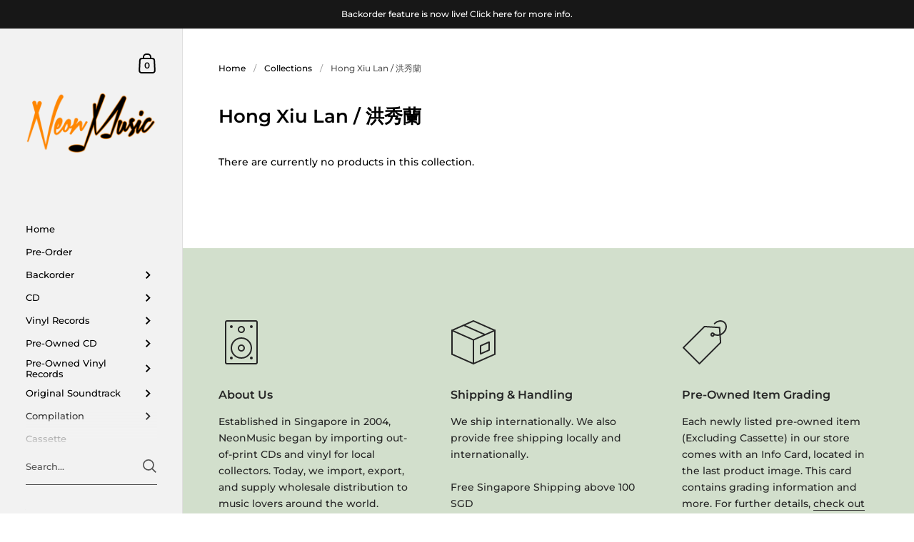

--- FILE ---
content_type: text/html; charset=utf-8
request_url: https://neonmusic.com.sg/collections/hong-xiu-lan
body_size: 84742
content:
<!doctype html>
<html class="no-js" lang="en">
<head>
<meta name="facebook-domain-verification" content="q1bn3nzieku7qpacwl3x5isto07yw9" />
	<meta charset="utf-8">
  <meta http-equiv="X-UA-Compatible" content="IE=edge,chrome=1">
  <meta name="viewport" content="width=device-width, initial-scale=1.0, height=device-height, minimum-scale=1.0">

<!-- Google tag (gtag.js) -->
<script async src="https://www.googletagmanager.com/gtag/js?id=G-8YPNER4ZJK"></script>
<script>
  window.dataLayer = window.dataLayer || [];
  function gtag(){dataLayer.push(arguments);}
  gtag('js', new Date());

  gtag('config', 'G-8YPNER4ZJK');
</script><link rel="shortcut icon" href="//neonmusic.com.sg/cdn/shop/files/android-chrome-512x512_32x32.png?v=1649758942" type="image/png" /><title>Hong Xiu Lan / 洪秀蘭 &ndash; NEONMUSIC
</title><meta property="og:type" content="product.group">
  <meta property="og:title" content="Hong Xiu Lan / 洪秀蘭">
  <meta property="og:image" content="http://neonmusic.com.sg/cdn/shopifycloud/storefront/assets/no-image-2048-a2addb12_1024x.gif">
  <meta property="og:image:secure_url" content="https://neonmusic.com.sg/cdn/shopifycloud/storefront/assets/no-image-2048-a2addb12_1024x.gif">
  <meta property="og:image:width" content="1024">
  <meta property="og:image:height" content="1024"><meta property="og:url" content="https://neonmusic.com.sg/collections/hong-xiu-lan">
<meta property="og:site_name" content="NEONMUSIC">

<meta name="twitter:card" content="summary"><meta name="twitter:title" content="Hong Xiu Lan / 洪秀蘭">
  <meta name="twitter:description" content="">
  <meta name="twitter:image" content="https://neonmusic.com.sg/cdn/shopifycloud/storefront/assets/no-image-2048-a2addb12_600x600_crop_center.gif"><script type="application/ld+json">
  {
    "@context": "http://schema.org",
    "@type": "BreadcrumbList",
  "itemListElement": [{
      "@type": "ListItem",
      "position": 1,
      "name": "Home",
      "item": "https://neonmusic.com.sg"
    },{
          "@type": "ListItem",
          "position": 2,
          "name": "Hong Xiu Lan \/ 洪秀蘭",
          "item": "https://neonmusic.com.sg/collections/hong-xiu-lan"
        }]
  }
  </script><script type="application/ld+json">
  {
    "@context": "http://schema.org",
    "@type" : "Organization",
  "name" : "NEONMUSIC",
  "url" : "https://neonmusic.com.sg",
  "potentialAction": {
    "@type": "SearchAction",
    "target": "/search?q={search_term}",
    "query-input": "required name=search_term"
  }
  }
  </script><link rel="canonical" href="https://neonmusic.com.sg/collections/hong-xiu-lan">

  <link rel="preconnect" href="https://cdn.shopify.com"><link rel="preconnect" href="https://fonts.shopifycdn.com" crossorigin><link rel="preload" href="//neonmusic.com.sg/cdn/fonts/montserrat/montserrat_n6.1326b3e84230700ef15b3a29fb520639977513e0.woff2" as="font" type="font/woff2" crossorigin><link rel="preload" href="//neonmusic.com.sg/cdn/fonts/montserrat/montserrat_n5.07ef3781d9c78c8b93c98419da7ad4fbeebb6635.woff2" as="font" type="font/woff2" crossorigin><style type="text/css">@font-face {
  font-family: Montserrat;
  font-weight: 600;
  font-style: normal;
  font-display: swap;
  src: url("//neonmusic.com.sg/cdn/fonts/montserrat/montserrat_n6.1326b3e84230700ef15b3a29fb520639977513e0.woff2") format("woff2"),
       url("//neonmusic.com.sg/cdn/fonts/montserrat/montserrat_n6.652f051080eb14192330daceed8cd53dfdc5ead9.woff") format("woff");
}
@font-face {
  font-family: Montserrat;
  font-weight: 500;
  font-style: normal;
  font-display: swap;
  src: url("//neonmusic.com.sg/cdn/fonts/montserrat/montserrat_n5.07ef3781d9c78c8b93c98419da7ad4fbeebb6635.woff2") format("woff2"),
       url("//neonmusic.com.sg/cdn/fonts/montserrat/montserrat_n5.adf9b4bd8b0e4f55a0b203cdd84512667e0d5e4d.woff") format("woff");
}
@font-face {
  font-family: Montserrat;
  font-weight: 500;
  font-style: normal;
  font-display: swap;
  src: url("//neonmusic.com.sg/cdn/fonts/montserrat/montserrat_n5.07ef3781d9c78c8b93c98419da7ad4fbeebb6635.woff2") format("woff2"),
       url("//neonmusic.com.sg/cdn/fonts/montserrat/montserrat_n5.adf9b4bd8b0e4f55a0b203cdd84512667e0d5e4d.woff") format("woff");
}
@font-face {
  font-family: Montserrat;
  font-weight: 600;
  font-style: normal;
  font-display: swap;
  src: url("//neonmusic.com.sg/cdn/fonts/montserrat/montserrat_n6.1326b3e84230700ef15b3a29fb520639977513e0.woff2") format("woff2"),
       url("//neonmusic.com.sg/cdn/fonts/montserrat/montserrat_n6.652f051080eb14192330daceed8cd53dfdc5ead9.woff") format("woff");
}
@font-face {
  font-family: Montserrat;
  font-weight: 700;
  font-style: normal;
  font-display: swap;
  src: url("//neonmusic.com.sg/cdn/fonts/montserrat/montserrat_n7.3c434e22befd5c18a6b4afadb1e3d77c128c7939.woff2") format("woff2"),
       url("//neonmusic.com.sg/cdn/fonts/montserrat/montserrat_n7.5d9fa6e2cae713c8fb539a9876489d86207fe957.woff") format("woff");
}
@font-face {
  font-family: Montserrat;
  font-weight: 500;
  font-style: italic;
  font-display: swap;
  src: url("//neonmusic.com.sg/cdn/fonts/montserrat/montserrat_i5.d3a783eb0cc26f2fda1e99d1dfec3ebaea1dc164.woff2") format("woff2"),
       url("//neonmusic.com.sg/cdn/fonts/montserrat/montserrat_i5.76d414ea3d56bb79ef992a9c62dce2e9063bc062.woff") format("woff");
}
@font-face {
  font-family: Montserrat;
  font-weight: 700;
  font-style: italic;
  font-display: swap;
  src: url("//neonmusic.com.sg/cdn/fonts/montserrat/montserrat_i7.a0d4a463df4f146567d871890ffb3c80408e7732.woff2") format("woff2"),
       url("//neonmusic.com.sg/cdn/fonts/montserrat/montserrat_i7.f6ec9f2a0681acc6f8152c40921d2a4d2e1a2c78.woff") format("woff");
}
:root {

    /* Color variables - SIDEBAR */

    --color-sidebar-bg: 242, 242, 242;
    --color-sidebar-mobile-border: #d3d3d3;

    --color-sidebar-txt: 0, 0, 0;
    --color-sidebar-txt-foreground: 255, 255, 255;

    --color-sidebar-accent: 0, 186, 255;
    --color-sidebar-accent-foreground: 255, 255, 255;

    /* Color variables - BODY */

    --color-body-bg: 255, 255, 255;

    --color-body-txt: 0, 0, 0;
    --color-body-txt-foreground: 255, 255, 255;

    --color-body-accent: 255, 160, 0;
    --color-body-accent-foreground: 0, 0, 0;

    /* Color variables - FOOTER */

    --color-footer-bg: 13, 13, 13;
    --color-footer-txt: 255, 255, 255;
    --color-footer-accent: 144, 144, 144;

    /* Color variables - SPI */

    --color-body-text: #000000;
    --color-body: #ffffff;
    --color-bg: #ffffff;

    /* Font variables */

    --base-headings-size: 22;
    --base-body-size: 14;
    --base-body-size-alt: 18;

    --font-stack-headings: Montserrat, sans-serif;
    --font-weight-headings: 600;
    --font-style-headings: normal;

    --font-stack-body: Montserrat, sans-serif;
    --font-weight-body: 500;
    --font-style-body: normal;--font-weight-body-medium: 500;--font-weight-body-semibold: 600;

    --font-weight-body-bold: 700;

  }

  select, .regular-select-cover {
    background-image: url("data:image/svg+xml,%3Csvg class='svg symbol symbol--arrow' xmlns='http://www.w3.org/2000/svg' width='24' height='24' fill='none'%3E%3Cpath fill-rule='evenodd' d='M13.828 14.414l4-4L16.414 9l-4 4-4-4L7 10.414l5.414 5.414 1.414-1.414z' fill='%23000000'%3E%3C/path%3E%3C/svg%3E") !important;
  }
  .sidebar-element .regular-select-cover,
  .sidebar-element select {
    background-image: url("data:image/svg+xml,%3Csvg class='svg symbol symbol--arrow' xmlns='http://www.w3.org/2000/svg' width='24' height='24' fill='none'%3E%3Cpath fill-rule='evenodd' d='M13.828 14.414l4-4L16.414 9l-4 4-4-4L7 10.414l5.414 5.414 1.414-1.414z' fill='%23000000'%3E%3C/path%3E%3C/svg%3E") !important;
  }
  .footer .regular-select-cover {
    background-image: url("data:image/svg+xml,%3Csvg class='svg symbol symbol--arrow' xmlns='http://www.w3.org/2000/svg' width='24' height='24' fill='none'%3E%3Cpath fill-rule='evenodd' d='M13.828 14.414l4-4L16.414 9l-4 4-4-4L7 10.414l5.414 5.414 1.414-1.414z' fill='%23ffffff'%3E%3C/path%3E%3C/svg%3E") !important;
  }
  
</style><link rel="preload" as="script" href="//neonmusic.com.sg/cdn/shop/t/16/assets/theme.js?v=170949770670539799671638999381">
  <link rel="preload" as="style" href="//neonmusic.com.sg/cdn/shop/t/16/assets/theme.css?v=37355620559448156741654675541">
  <link href="//neonmusic.com.sg/cdn/shop/t/16/assets/theme.css?v=37355620559448156741654675541" rel="stylesheet" type="text/css" media="all" />

	<script>window.performance && window.performance.mark && window.performance.mark('shopify.content_for_header.start');</script><meta name="facebook-domain-verification" content="dbq30lqx1voi1tmv76yjwf7rayin8d">
<meta id="shopify-digital-wallet" name="shopify-digital-wallet" content="/8120901/digital_wallets/dialog">
<meta name="shopify-checkout-api-token" content="15aa0f108f7a075a94ae1c5771f82539">
<meta id="in-context-paypal-metadata" data-shop-id="8120901" data-venmo-supported="false" data-environment="production" data-locale="en_US" data-paypal-v4="true" data-currency="SGD">
<link rel="alternate" type="application/atom+xml" title="Feed" href="/collections/hong-xiu-lan.atom" />
<link rel="alternate" type="application/json+oembed" href="https://neonmusic.com.sg/collections/hong-xiu-lan.oembed">
<script async="async" src="/checkouts/internal/preloads.js?locale=en-SG"></script>
<link rel="preconnect" href="https://shop.app" crossorigin="anonymous">
<script async="async" src="https://shop.app/checkouts/internal/preloads.js?locale=en-SG&shop_id=8120901" crossorigin="anonymous"></script>
<script id="apple-pay-shop-capabilities" type="application/json">{"shopId":8120901,"countryCode":"SG","currencyCode":"SGD","merchantCapabilities":["supports3DS"],"merchantId":"gid:\/\/shopify\/Shop\/8120901","merchantName":"NEONMUSIC","requiredBillingContactFields":["postalAddress","email","phone"],"requiredShippingContactFields":["postalAddress","email","phone"],"shippingType":"shipping","supportedNetworks":["visa","masterCard","amex"],"total":{"type":"pending","label":"NEONMUSIC","amount":"1.00"},"shopifyPaymentsEnabled":true,"supportsSubscriptions":true}</script>
<script id="shopify-features" type="application/json">{"accessToken":"15aa0f108f7a075a94ae1c5771f82539","betas":["rich-media-storefront-analytics"],"domain":"neonmusic.com.sg","predictiveSearch":true,"shopId":8120901,"locale":"en"}</script>
<script>var Shopify = Shopify || {};
Shopify.shop = "neonmusicstore.myshopify.com";
Shopify.locale = "en";
Shopify.currency = {"active":"SGD","rate":"1.0"};
Shopify.country = "SG";
Shopify.theme = {"name":"Kingdom","id":120732581966,"schema_name":"Kingdom","schema_version":"4.1.0","theme_store_id":725,"role":"main"};
Shopify.theme.handle = "null";
Shopify.theme.style = {"id":null,"handle":null};
Shopify.cdnHost = "neonmusic.com.sg/cdn";
Shopify.routes = Shopify.routes || {};
Shopify.routes.root = "/";</script>
<script type="module">!function(o){(o.Shopify=o.Shopify||{}).modules=!0}(window);</script>
<script>!function(o){function n(){var o=[];function n(){o.push(Array.prototype.slice.apply(arguments))}return n.q=o,n}var t=o.Shopify=o.Shopify||{};t.loadFeatures=n(),t.autoloadFeatures=n()}(window);</script>
<script>
  window.ShopifyPay = window.ShopifyPay || {};
  window.ShopifyPay.apiHost = "shop.app\/pay";
  window.ShopifyPay.redirectState = null;
</script>
<script id="shop-js-analytics" type="application/json">{"pageType":"collection"}</script>
<script defer="defer" async type="module" src="//neonmusic.com.sg/cdn/shopifycloud/shop-js/modules/v2/client.init-shop-cart-sync_BT-GjEfc.en.esm.js"></script>
<script defer="defer" async type="module" src="//neonmusic.com.sg/cdn/shopifycloud/shop-js/modules/v2/chunk.common_D58fp_Oc.esm.js"></script>
<script defer="defer" async type="module" src="//neonmusic.com.sg/cdn/shopifycloud/shop-js/modules/v2/chunk.modal_xMitdFEc.esm.js"></script>
<script type="module">
  await import("//neonmusic.com.sg/cdn/shopifycloud/shop-js/modules/v2/client.init-shop-cart-sync_BT-GjEfc.en.esm.js");
await import("//neonmusic.com.sg/cdn/shopifycloud/shop-js/modules/v2/chunk.common_D58fp_Oc.esm.js");
await import("//neonmusic.com.sg/cdn/shopifycloud/shop-js/modules/v2/chunk.modal_xMitdFEc.esm.js");

  window.Shopify.SignInWithShop?.initShopCartSync?.({"fedCMEnabled":true,"windoidEnabled":true});

</script>
<script>
  window.Shopify = window.Shopify || {};
  if (!window.Shopify.featureAssets) window.Shopify.featureAssets = {};
  window.Shopify.featureAssets['shop-js'] = {"shop-cart-sync":["modules/v2/client.shop-cart-sync_DZOKe7Ll.en.esm.js","modules/v2/chunk.common_D58fp_Oc.esm.js","modules/v2/chunk.modal_xMitdFEc.esm.js"],"init-fed-cm":["modules/v2/client.init-fed-cm_B6oLuCjv.en.esm.js","modules/v2/chunk.common_D58fp_Oc.esm.js","modules/v2/chunk.modal_xMitdFEc.esm.js"],"shop-cash-offers":["modules/v2/client.shop-cash-offers_D2sdYoxE.en.esm.js","modules/v2/chunk.common_D58fp_Oc.esm.js","modules/v2/chunk.modal_xMitdFEc.esm.js"],"shop-login-button":["modules/v2/client.shop-login-button_QeVjl5Y3.en.esm.js","modules/v2/chunk.common_D58fp_Oc.esm.js","modules/v2/chunk.modal_xMitdFEc.esm.js"],"pay-button":["modules/v2/client.pay-button_DXTOsIq6.en.esm.js","modules/v2/chunk.common_D58fp_Oc.esm.js","modules/v2/chunk.modal_xMitdFEc.esm.js"],"shop-button":["modules/v2/client.shop-button_DQZHx9pm.en.esm.js","modules/v2/chunk.common_D58fp_Oc.esm.js","modules/v2/chunk.modal_xMitdFEc.esm.js"],"avatar":["modules/v2/client.avatar_BTnouDA3.en.esm.js"],"init-windoid":["modules/v2/client.init-windoid_CR1B-cfM.en.esm.js","modules/v2/chunk.common_D58fp_Oc.esm.js","modules/v2/chunk.modal_xMitdFEc.esm.js"],"init-shop-for-new-customer-accounts":["modules/v2/client.init-shop-for-new-customer-accounts_C_vY_xzh.en.esm.js","modules/v2/client.shop-login-button_QeVjl5Y3.en.esm.js","modules/v2/chunk.common_D58fp_Oc.esm.js","modules/v2/chunk.modal_xMitdFEc.esm.js"],"init-shop-email-lookup-coordinator":["modules/v2/client.init-shop-email-lookup-coordinator_BI7n9ZSv.en.esm.js","modules/v2/chunk.common_D58fp_Oc.esm.js","modules/v2/chunk.modal_xMitdFEc.esm.js"],"init-shop-cart-sync":["modules/v2/client.init-shop-cart-sync_BT-GjEfc.en.esm.js","modules/v2/chunk.common_D58fp_Oc.esm.js","modules/v2/chunk.modal_xMitdFEc.esm.js"],"shop-toast-manager":["modules/v2/client.shop-toast-manager_DiYdP3xc.en.esm.js","modules/v2/chunk.common_D58fp_Oc.esm.js","modules/v2/chunk.modal_xMitdFEc.esm.js"],"init-customer-accounts":["modules/v2/client.init-customer-accounts_D9ZNqS-Q.en.esm.js","modules/v2/client.shop-login-button_QeVjl5Y3.en.esm.js","modules/v2/chunk.common_D58fp_Oc.esm.js","modules/v2/chunk.modal_xMitdFEc.esm.js"],"init-customer-accounts-sign-up":["modules/v2/client.init-customer-accounts-sign-up_iGw4briv.en.esm.js","modules/v2/client.shop-login-button_QeVjl5Y3.en.esm.js","modules/v2/chunk.common_D58fp_Oc.esm.js","modules/v2/chunk.modal_xMitdFEc.esm.js"],"shop-follow-button":["modules/v2/client.shop-follow-button_CqMgW2wH.en.esm.js","modules/v2/chunk.common_D58fp_Oc.esm.js","modules/v2/chunk.modal_xMitdFEc.esm.js"],"checkout-modal":["modules/v2/client.checkout-modal_xHeaAweL.en.esm.js","modules/v2/chunk.common_D58fp_Oc.esm.js","modules/v2/chunk.modal_xMitdFEc.esm.js"],"shop-login":["modules/v2/client.shop-login_D91U-Q7h.en.esm.js","modules/v2/chunk.common_D58fp_Oc.esm.js","modules/v2/chunk.modal_xMitdFEc.esm.js"],"lead-capture":["modules/v2/client.lead-capture_BJmE1dJe.en.esm.js","modules/v2/chunk.common_D58fp_Oc.esm.js","modules/v2/chunk.modal_xMitdFEc.esm.js"],"payment-terms":["modules/v2/client.payment-terms_Ci9AEqFq.en.esm.js","modules/v2/chunk.common_D58fp_Oc.esm.js","modules/v2/chunk.modal_xMitdFEc.esm.js"]};
</script>
<script>(function() {
  var isLoaded = false;
  function asyncLoad() {
    if (isLoaded) return;
    isLoaded = true;
    var urls = ["\/\/d1liekpayvooaz.cloudfront.net\/apps\/customizery\/customizery.js?shop=neonmusicstore.myshopify.com","https:\/\/js.smile.io\/v1\/smile-shopify.js?shop=neonmusicstore.myshopify.com"];
    for (var i = 0; i < urls.length; i++) {
      var s = document.createElement('script');
      s.type = 'text/javascript';
      s.async = true;
      s.src = urls[i];
      var x = document.getElementsByTagName('script')[0];
      x.parentNode.insertBefore(s, x);
    }
  };
  if(window.attachEvent) {
    window.attachEvent('onload', asyncLoad);
  } else {
    window.addEventListener('load', asyncLoad, false);
  }
})();</script>
<script id="__st">var __st={"a":8120901,"offset":28800,"reqid":"ec2ff9ec-a0f0-48db-b307-f086fa76e29d-1769511964","pageurl":"neonmusic.com.sg\/collections\/hong-xiu-lan","u":"c3dc47869a7d","p":"collection","rtyp":"collection","rid":57732431950};</script>
<script>window.ShopifyPaypalV4VisibilityTracking = true;</script>
<script id="captcha-bootstrap">!function(){'use strict';const t='contact',e='account',n='new_comment',o=[[t,t],['blogs',n],['comments',n],[t,'customer']],c=[[e,'customer_login'],[e,'guest_login'],[e,'recover_customer_password'],[e,'create_customer']],r=t=>t.map((([t,e])=>`form[action*='/${t}']:not([data-nocaptcha='true']) input[name='form_type'][value='${e}']`)).join(','),a=t=>()=>t?[...document.querySelectorAll(t)].map((t=>t.form)):[];function s(){const t=[...o],e=r(t);return a(e)}const i='password',u='form_key',d=['recaptcha-v3-token','g-recaptcha-response','h-captcha-response',i],f=()=>{try{return window.sessionStorage}catch{return}},m='__shopify_v',_=t=>t.elements[u];function p(t,e,n=!1){try{const o=window.sessionStorage,c=JSON.parse(o.getItem(e)),{data:r}=function(t){const{data:e,action:n}=t;return t[m]||n?{data:e,action:n}:{data:t,action:n}}(c);for(const[e,n]of Object.entries(r))t.elements[e]&&(t.elements[e].value=n);n&&o.removeItem(e)}catch(o){console.error('form repopulation failed',{error:o})}}const l='form_type',E='cptcha';function T(t){t.dataset[E]=!0}const w=window,h=w.document,L='Shopify',v='ce_forms',y='captcha';let A=!1;((t,e)=>{const n=(g='f06e6c50-85a8-45c8-87d0-21a2b65856fe',I='https://cdn.shopify.com/shopifycloud/storefront-forms-hcaptcha/ce_storefront_forms_captcha_hcaptcha.v1.5.2.iife.js',D={infoText:'Protected by hCaptcha',privacyText:'Privacy',termsText:'Terms'},(t,e,n)=>{const o=w[L][v],c=o.bindForm;if(c)return c(t,g,e,D).then(n);var r;o.q.push([[t,g,e,D],n]),r=I,A||(h.body.append(Object.assign(h.createElement('script'),{id:'captcha-provider',async:!0,src:r})),A=!0)});var g,I,D;w[L]=w[L]||{},w[L][v]=w[L][v]||{},w[L][v].q=[],w[L][y]=w[L][y]||{},w[L][y].protect=function(t,e){n(t,void 0,e),T(t)},Object.freeze(w[L][y]),function(t,e,n,w,h,L){const[v,y,A,g]=function(t,e,n){const i=e?o:[],u=t?c:[],d=[...i,...u],f=r(d),m=r(i),_=r(d.filter((([t,e])=>n.includes(e))));return[a(f),a(m),a(_),s()]}(w,h,L),I=t=>{const e=t.target;return e instanceof HTMLFormElement?e:e&&e.form},D=t=>v().includes(t);t.addEventListener('submit',(t=>{const e=I(t);if(!e)return;const n=D(e)&&!e.dataset.hcaptchaBound&&!e.dataset.recaptchaBound,o=_(e),c=g().includes(e)&&(!o||!o.value);(n||c)&&t.preventDefault(),c&&!n&&(function(t){try{if(!f())return;!function(t){const e=f();if(!e)return;const n=_(t);if(!n)return;const o=n.value;o&&e.removeItem(o)}(t);const e=Array.from(Array(32),(()=>Math.random().toString(36)[2])).join('');!function(t,e){_(t)||t.append(Object.assign(document.createElement('input'),{type:'hidden',name:u})),t.elements[u].value=e}(t,e),function(t,e){const n=f();if(!n)return;const o=[...t.querySelectorAll(`input[type='${i}']`)].map((({name:t})=>t)),c=[...d,...o],r={};for(const[a,s]of new FormData(t).entries())c.includes(a)||(r[a]=s);n.setItem(e,JSON.stringify({[m]:1,action:t.action,data:r}))}(t,e)}catch(e){console.error('failed to persist form',e)}}(e),e.submit())}));const S=(t,e)=>{t&&!t.dataset[E]&&(n(t,e.some((e=>e===t))),T(t))};for(const o of['focusin','change'])t.addEventListener(o,(t=>{const e=I(t);D(e)&&S(e,y())}));const B=e.get('form_key'),M=e.get(l),P=B&&M;t.addEventListener('DOMContentLoaded',(()=>{const t=y();if(P)for(const e of t)e.elements[l].value===M&&p(e,B);[...new Set([...A(),...v().filter((t=>'true'===t.dataset.shopifyCaptcha))])].forEach((e=>S(e,t)))}))}(h,new URLSearchParams(w.location.search),n,t,e,['guest_login'])})(!0,!0)}();</script>
<script integrity="sha256-4kQ18oKyAcykRKYeNunJcIwy7WH5gtpwJnB7kiuLZ1E=" data-source-attribution="shopify.loadfeatures" defer="defer" src="//neonmusic.com.sg/cdn/shopifycloud/storefront/assets/storefront/load_feature-a0a9edcb.js" crossorigin="anonymous"></script>
<script crossorigin="anonymous" defer="defer" src="//neonmusic.com.sg/cdn/shopifycloud/storefront/assets/shopify_pay/storefront-65b4c6d7.js?v=20250812"></script>
<script data-source-attribution="shopify.dynamic_checkout.dynamic.init">var Shopify=Shopify||{};Shopify.PaymentButton=Shopify.PaymentButton||{isStorefrontPortableWallets:!0,init:function(){window.Shopify.PaymentButton.init=function(){};var t=document.createElement("script");t.src="https://neonmusic.com.sg/cdn/shopifycloud/portable-wallets/latest/portable-wallets.en.js",t.type="module",document.head.appendChild(t)}};
</script>
<script data-source-attribution="shopify.dynamic_checkout.buyer_consent">
  function portableWalletsHideBuyerConsent(e){var t=document.getElementById("shopify-buyer-consent"),n=document.getElementById("shopify-subscription-policy-button");t&&n&&(t.classList.add("hidden"),t.setAttribute("aria-hidden","true"),n.removeEventListener("click",e))}function portableWalletsShowBuyerConsent(e){var t=document.getElementById("shopify-buyer-consent"),n=document.getElementById("shopify-subscription-policy-button");t&&n&&(t.classList.remove("hidden"),t.removeAttribute("aria-hidden"),n.addEventListener("click",e))}window.Shopify?.PaymentButton&&(window.Shopify.PaymentButton.hideBuyerConsent=portableWalletsHideBuyerConsent,window.Shopify.PaymentButton.showBuyerConsent=portableWalletsShowBuyerConsent);
</script>
<script data-source-attribution="shopify.dynamic_checkout.cart.bootstrap">document.addEventListener("DOMContentLoaded",(function(){function t(){return document.querySelector("shopify-accelerated-checkout-cart, shopify-accelerated-checkout")}if(t())Shopify.PaymentButton.init();else{new MutationObserver((function(e,n){t()&&(Shopify.PaymentButton.init(),n.disconnect())})).observe(document.body,{childList:!0,subtree:!0})}}));
</script>
<script id='scb4127' type='text/javascript' async='' src='https://neonmusic.com.sg/cdn/shopifycloud/privacy-banner/storefront-banner.js'></script><link id="shopify-accelerated-checkout-styles" rel="stylesheet" media="screen" href="https://neonmusic.com.sg/cdn/shopifycloud/portable-wallets/latest/accelerated-checkout-backwards-compat.css" crossorigin="anonymous">
<style id="shopify-accelerated-checkout-cart">
        #shopify-buyer-consent {
  margin-top: 1em;
  display: inline-block;
  width: 100%;
}

#shopify-buyer-consent.hidden {
  display: none;
}

#shopify-subscription-policy-button {
  background: none;
  border: none;
  padding: 0;
  text-decoration: underline;
  font-size: inherit;
  cursor: pointer;
}

#shopify-subscription-policy-button::before {
  box-shadow: none;
}

      </style>

<script>window.performance && window.performance.mark && window.performance.mark('shopify.content_for_header.end');</script>
<noscript>
    <link rel="stylesheet" href="//neonmusic.com.sg/cdn/shop/t/16/assets/theme-noscript.css?v=130426846282683075591637667703">
  </noscript>

  <script>
    const ProductGalleryResizeHelper = productGallery => {
      if ( ( window.innerWidth >= 768 && productGallery.classList.contains('product-gallery--slider') ) || ( window.innerWidth < 1024 && window.innerWidth >= 768 ) ) {
        productGallery.querySelectorAll('.lazy-image').forEach(elm=>{
          const gutter = "image"==elm.parentNode.dataset.productMediaType||1024>window.innerWidth?0:productGallery.classList.contains("product-gallery--thumbnails")?productGallery.classList.contains("product-gallery--gutter")?110:100:productGallery.classList.contains("product-gallery--gutter")?70:50;
          elm.parentNode.style.width = ( ( productGallery.offsetHeight - gutter ) * elm.dataset.ratio ) + 'px';
        });
      } else {
        productGallery.querySelectorAll('.lazy-image').forEach(elm=>{
          elm.parentNode.style.width = '';
        });
      }
    }
  </script>

<!-- BEGIN app block: shopify://apps/beast-currency-converter/blocks/doubly/267afa86-a419-4d5b-a61b-556038e7294d -->


	<script>
		var DoublyGlobalCurrency, catchXHR = true, bccAppVersion = 1;
       	var DoublyGlobal = {
			theme : 'flags_theme',
			spanClass : 'money',
			cookieName : '_g1641576497',
			ratesUrl :  'https://init.grizzlyapps.com/9e32c84f0db4f7b1eb40c32bdb0bdea9',
			geoUrl : 'https://currency.grizzlyapps.com/83d400c612f9a099fab8f76dcab73a48',
			shopCurrency : 'SGD',
            allowedCurrencies : '["SGD","MYR","USD","JPY","CNY"]',
			countriesJSON : '[]',
			currencyMessage : 'All orders are processed in SGD. While the content of your cart is currently displayed in <span class="selected-currency"></span>, you will checkout using SGD at the most current exchange rate.',
            currencyFormat : 'money_with_currency_format',
			euroFormat : 'amount',
            removeDecimals : 0,
            roundDecimals : 0,
            roundTo : '99',
            autoSwitch : 0,
			showPriceOnHover : 0,
            showCurrencyMessage : false,
			hideConverter : '',
			forceJqueryLoad : false,
			beeketing : true,
			themeScript : '',
			customerScriptBefore : '',
			customerScriptAfter : '',
			debug: false
		};

		<!-- inline script: fixes + various plugin js functions -->
		DoublyGlobal.themeScript = "if(DoublyGlobal.debug) debugger;jQueryGrizzly('head').append('<style> .doubly-wrapper { height:auto !important; width:auto !important; float:none !important; } .doubly-nice-select.slim { margin:5px; } @media screen and (min-width:801px) { .doubly-wrapper .doubly-nice-select.open .list, .doubly-nice-select .list { left:-140px !important; right:auto !important; } .doubly-float .doubly-nice-select::after { border-color:#403F3F !important; } } @media screen and (max-width:325px) { #meta .item { margin: 0 5px !important; } } .doubly-message { margin:20px 0 0; } <\/style>'); jQueryGrizzly('#meta').append('<div class=\"doubly-wrapper item\"><\/div>'); function afterCurrencySwitcherInit() { jQueryGrizzly('.doubly-wrapper .doubly-nice-select').addClass('slim'); } if (jQueryGrizzly('form#cart-form .doubly-message').length==0) { jQueryGrizzly('#cartSpecialInstructions').before('<div class=\"doubly-message\"><\/div>'); }";
                    DoublyGlobal.initNiceSelect = function(){
                        !function(e) {
                            e.fn.niceSelect = function() {
                                this.each(function() {
                                    var s = e(this);
                                    var t = s.next()
                                    , n = s.find('option')
                                    , a = s.find('option:selected');
                                    t.find('.current').html('<span class="flags flags-' + a.data('country') + '"></span> &nbsp;' + a.data('display') || a.text());
                                }),
                                e(document).off('.nice_select'),
                                e(document).on('click.nice_select', '.doubly-nice-select.doubly-nice-select', function(s) {
                                    var t = e(this);
                                    e('.doubly-nice-select').not(t).removeClass('open'),
                                    t.toggleClass('open'),
                                    t.hasClass('open') ? (t.find('.option'),
                                    t.find('.focus').removeClass('focus'),
                                    t.find('.selected').addClass('focus')) : t.focus()
                                }),
                                e(document).on('click.nice_select', function(s) {
                                    0 === e(s.target).closest('.doubly-nice-select').length && e('.doubly-nice-select').removeClass('open').find('.option')
                                }),
                                e(document).on('click.nice_select', '.doubly-nice-select .option', function(s) {
                                    var t = e(this);
                                    e('.doubly-nice-select').each(function() {
                                        var s = e(this).find('.option[data-value="' + t.data('value') + '"]')
                                        , n = s.closest('.doubly-nice-select');
                                        n.find('.selected').removeClass('selected'),
                                        s.addClass('selected');
                                        var a = '<span class="flags flags-' + s.data('country') + '"></span> &nbsp;' + s.data('display') || s.text();
                                        n.find('.current').html(a),
                                        n.prev('select').val(s.data('value')).trigger('change')
                                    })
                                }),
                                e(document).on('keydown.nice_select', '.doubly-nice-select', function(s) {
                                    var t = e(this)
                                    , n = e(t.find('.focus') || t.find('.list .option.selected'));
                                    if (32 == s.keyCode || 13 == s.keyCode)
                                        return t.hasClass('open') ? n.trigger('click') : t.trigger('click'),
                                        !1;
                                    if (40 == s.keyCode)
                                        return t.hasClass('open') ? n.next().length > 0 && (t.find('.focus').removeClass('focus'),
                                        n.next().addClass('focus')) : t.trigger('click'),
                                        !1;
                                    if (38 == s.keyCode)
                                        return t.hasClass('open') ? n.prev().length > 0 && (t.find('.focus').removeClass('focus'),
                                        n.prev().addClass('focus')) : t.trigger('click'),
                                        !1;
                                    if (27 == s.keyCode)
                                        t.hasClass('open') && t.trigger('click');
                                    else if (9 == s.keyCode && t.hasClass('open'))
                                        return !1
                                })
                            }
                        }(jQueryGrizzly);
                    };
                DoublyGlobal.addSelect = function(){
                    /* add select in select wrapper or body */  
                    if (jQueryGrizzly('.doubly-wrapper').length>0) { 
                        var doublyWrapper = '.doubly-wrapper';
                    } else if (jQueryGrizzly('.doubly-float').length==0) {
                        var doublyWrapper = '.doubly-float';
                        jQueryGrizzly('body').append('<div class="doubly-float"></div>');
                    }
                    document.querySelectorAll(doublyWrapper).forEach(function(el) {
                        el.insertAdjacentHTML('afterbegin', '<select class="currency-switcher right" name="doubly-currencies"><option value="SGD" data-country="Singapore" data-currency-symbol="&#36;" data-display="SGD">Singapore Dollar</option><option value="MYR" data-country="Malaysia" data-currency-symbol="&#82;&#77;" data-display="MYR">Malaysian Ringgit</option><option value="USD" data-country="United-States" data-currency-symbol="&#36;" data-display="USD">US Dollar</option><option value="JPY" data-country="Japan" data-currency-symbol="&#165;" data-display="JPY">Japanese Yen</option><option value="CNY" data-country="China" data-currency-symbol="&#165;" data-display="CNY">Chinese Yuan</option></select> <div class="doubly-nice-select currency-switcher right" data-nosnippet> <span class="current notranslate"></span> <ul class="list"> <li class="option notranslate" data-value="SGD" data-country="Singapore" data-currency-symbol="&#36;" data-display="SGD"><span class="flags flags-Singapore"></span> &nbsp;Singapore Dollar</li><li class="option notranslate" data-value="MYR" data-country="Malaysia" data-currency-symbol="&#82;&#77;" data-display="MYR"><span class="flags flags-Malaysia"></span> &nbsp;Malaysian Ringgit</li><li class="option notranslate" data-value="USD" data-country="United-States" data-currency-symbol="&#36;" data-display="USD"><span class="flags flags-United-States"></span> &nbsp;US Dollar</li><li class="option notranslate" data-value="JPY" data-country="Japan" data-currency-symbol="&#165;" data-display="JPY"><span class="flags flags-Japan"></span> &nbsp;Japanese Yen</li><li class="option notranslate" data-value="CNY" data-country="China" data-currency-symbol="&#165;" data-display="CNY"><span class="flags flags-China"></span> &nbsp;Chinese Yuan</li> </ul> </div>');
                    });
                }
		var bbb = "";
	</script>
	
	
	<!-- inline styles -->
	<style> 
		
		.flags{background-image:url("https://cdn.shopify.com/extensions/01997e3d-dbe8-7f57-a70f-4120f12c2b07/currency-54/assets/currency-flags.png")}
		.flags-small{background-image:url("https://cdn.shopify.com/extensions/01997e3d-dbe8-7f57-a70f-4120f12c2b07/currency-54/assets/currency-flags-small.png")}
		select.currency-switcher{display:none}.doubly-nice-select{-webkit-tap-highlight-color:transparent;background-color:#fff;border-radius:5px;border:1px solid #e8e8e8;box-sizing:border-box;cursor:pointer;display:block;float:left;font-family:"Helvetica Neue",Arial;font-size:14px;font-weight:400;height:42px;line-height:40px;outline:0;padding-left:12px;padding-right:30px;position:relative;text-align:left!important;transition:none;/*transition:all .2s ease-in-out;*/-webkit-user-select:none;-moz-user-select:none;-ms-user-select:none;user-select:none;white-space:nowrap;width:auto}.doubly-nice-select:hover{border-color:#dbdbdb}.doubly-nice-select.open,.doubly-nice-select:active,.doubly-nice-select:focus{border-color:#88bfff}.doubly-nice-select:after{border-bottom:2px solid #999;border-right:2px solid #999;content:"";display:block;height:5px;box-sizing:content-box;pointer-events:none;position:absolute;right:14px;top:16px;-webkit-transform-origin:66% 66%;transform-origin:66% 66%;-webkit-transform:rotate(45deg);transform:rotate(45deg);transition:transform .15s ease-in-out;width:5px}.doubly-nice-select.open:after{-webkit-transform:rotate(-135deg);transform:rotate(-135deg)}.doubly-nice-select.open .list{opacity:1;pointer-events:auto;-webkit-transform:scale(1) translateY(0);transform:scale(1) translateY(0); z-index:1000000 !important;}.doubly-nice-select.disabled{border-color:#ededed;color:#999;pointer-events:none}.doubly-nice-select.disabled:after{border-color:#ccc}.doubly-nice-select.wide{width:100%}.doubly-nice-select.wide .list{left:0!important;right:0!important}.doubly-nice-select.right{float:right}.doubly-nice-select.right .list{left:auto;right:0}.doubly-nice-select.small{font-size:12px;height:36px;line-height:34px}.doubly-nice-select.small:after{height:4px;width:4px}.flags-Afghanistan,.flags-Albania,.flags-Algeria,.flags-Andorra,.flags-Angola,.flags-Antigua-and-Barbuda,.flags-Argentina,.flags-Armenia,.flags-Aruba,.flags-Australia,.flags-Austria,.flags-Azerbaijan,.flags-Bahamas,.flags-Bahrain,.flags-Bangladesh,.flags-Barbados,.flags-Belarus,.flags-Belgium,.flags-Belize,.flags-Benin,.flags-Bermuda,.flags-Bhutan,.flags-Bitcoin,.flags-Bolivia,.flags-Bosnia-and-Herzegovina,.flags-Botswana,.flags-Brazil,.flags-Brunei,.flags-Bulgaria,.flags-Burkina-Faso,.flags-Burundi,.flags-Cambodia,.flags-Cameroon,.flags-Canada,.flags-Cape-Verde,.flags-Cayman-Islands,.flags-Central-African-Republic,.flags-Chad,.flags-Chile,.flags-China,.flags-Colombia,.flags-Comoros,.flags-Congo-Democratic,.flags-Congo-Republic,.flags-Costa-Rica,.flags-Cote-d_Ivoire,.flags-Croatia,.flags-Cuba,.flags-Curacao,.flags-Cyprus,.flags-Czech-Republic,.flags-Denmark,.flags-Djibouti,.flags-Dominica,.flags-Dominican-Republic,.flags-East-Timor,.flags-Ecuador,.flags-Egypt,.flags-El-Salvador,.flags-Equatorial-Guinea,.flags-Eritrea,.flags-Estonia,.flags-Ethiopia,.flags-European-Union,.flags-Falkland-Islands,.flags-Fiji,.flags-Finland,.flags-France,.flags-Gabon,.flags-Gambia,.flags-Georgia,.flags-Germany,.flags-Ghana,.flags-Gibraltar,.flags-Grecee,.flags-Grenada,.flags-Guatemala,.flags-Guernsey,.flags-Guinea,.flags-Guinea-Bissau,.flags-Guyana,.flags-Haiti,.flags-Honduras,.flags-Hong-Kong,.flags-Hungary,.flags-IMF,.flags-Iceland,.flags-India,.flags-Indonesia,.flags-Iran,.flags-Iraq,.flags-Ireland,.flags-Isle-of-Man,.flags-Israel,.flags-Italy,.flags-Jamaica,.flags-Japan,.flags-Jersey,.flags-Jordan,.flags-Kazakhstan,.flags-Kenya,.flags-Korea-North,.flags-Korea-South,.flags-Kosovo,.flags-Kuwait,.flags-Kyrgyzstan,.flags-Laos,.flags-Latvia,.flags-Lebanon,.flags-Lesotho,.flags-Liberia,.flags-Libya,.flags-Liechtenstein,.flags-Lithuania,.flags-Luxembourg,.flags-Macao,.flags-Macedonia,.flags-Madagascar,.flags-Malawi,.flags-Malaysia,.flags-Maldives,.flags-Mali,.flags-Malta,.flags-Marshall-Islands,.flags-Mauritania,.flags-Mauritius,.flags-Mexico,.flags-Micronesia-_Federated_,.flags-Moldova,.flags-Monaco,.flags-Mongolia,.flags-Montenegro,.flags-Morocco,.flags-Mozambique,.flags-Myanmar,.flags-Namibia,.flags-Nauru,.flags-Nepal,.flags-Netherlands,.flags-New-Zealand,.flags-Nicaragua,.flags-Niger,.flags-Nigeria,.flags-Norway,.flags-Oman,.flags-Pakistan,.flags-Palau,.flags-Panama,.flags-Papua-New-Guinea,.flags-Paraguay,.flags-Peru,.flags-Philippines,.flags-Poland,.flags-Portugal,.flags-Qatar,.flags-Romania,.flags-Russia,.flags-Rwanda,.flags-Saint-Helena,.flags-Saint-Kitts-and-Nevis,.flags-Saint-Lucia,.flags-Saint-Vincent-and-the-Grenadines,.flags-Samoa,.flags-San-Marino,.flags-Sao-Tome-and-Principe,.flags-Saudi-Arabia,.flags-Seborga,.flags-Senegal,.flags-Serbia,.flags-Seychelles,.flags-Sierra-Leone,.flags-Singapore,.flags-Slovakia,.flags-Slovenia,.flags-Solomon-Islands,.flags-Somalia,.flags-South-Africa,.flags-South-Sudan,.flags-Spain,.flags-Sri-Lanka,.flags-Sudan,.flags-Suriname,.flags-Swaziland,.flags-Sweden,.flags-Switzerland,.flags-Syria,.flags-Taiwan,.flags-Tajikistan,.flags-Tanzania,.flags-Thailand,.flags-Togo,.flags-Tonga,.flags-Trinidad-and-Tobago,.flags-Tunisia,.flags-Turkey,.flags-Turkmenistan,.flags-Tuvalu,.flags-Uganda,.flags-Ukraine,.flags-United-Arab-Emirates,.flags-United-Kingdom,.flags-United-States,.flags-Uruguay,.flags-Uzbekistan,.flags-Vanuatu,.flags-Vatican-City,.flags-Venezuela,.flags-Vietnam,.flags-Wallis-and-Futuna,.flags-XAG,.flags-XAU,.flags-XPT,.flags-Yemen,.flags-Zambia,.flags-Zimbabwe{width:30px;height:20px}.doubly-nice-select.small .option{line-height:34px;min-height:34px}.doubly-nice-select .list{background-color:#fff;border-radius:5px;box-shadow:0 0 0 1px rgba(68,68,68,.11);box-sizing:border-box;margin:4px 0 0!important;opacity:0;overflow:scroll;overflow-x:hidden;padding:0;pointer-events:none;position:absolute;top:100%;max-height:260px;left:0;-webkit-transform-origin:50% 0;transform-origin:50% 0;-webkit-transform:scale(.75) translateY(-21px);transform:scale(.75) translateY(-21px);transition:all .2s cubic-bezier(.5,0,0,1.25),opacity .15s ease-out;z-index:100000}.doubly-nice-select .current img,.doubly-nice-select .option img{vertical-align:top;padding-top:10px}.doubly-nice-select .list:hover .option:not(:hover){background-color:transparent!important}.doubly-nice-select .option{font-size:13px !important;float:none!important;text-align:left !important;margin:0px !important;font-family:Helvetica Neue,Arial !important;letter-spacing:normal;text-transform:none;display:block!important;cursor:pointer;font-weight:400;line-height:40px!important;list-style:none;min-height:40px;min-width:55px;margin-bottom:0;outline:0;padding-left:18px!important;padding-right:52px!important;text-align:left;transition:all .2s}.doubly-nice-select .option.focus,.doubly-nice-select .option.selected.focus,.doubly-nice-select .option:hover{background-color:#f6f6f6}.doubly-nice-select .option.selected{font-weight:700}.doubly-nice-select .current img{line-height:45px}.doubly-nice-select.slim{padding:0 18px 0 0;height:20px;line-height:20px;border:0;background:0 0!important}.doubly-nice-select.slim .current .flags{margin-top:0 !important}.doubly-nice-select.slim:after{right:4px;top:6px}.flags{background-repeat:no-repeat;display:block;margin:10px 4px 0 0 !important;float:left}.flags-Zimbabwe{background-position:-5px -5px}.flags-Zambia{background-position:-45px -5px}.flags-Yemen{background-position:-85px -5px}.flags-Vietnam{background-position:-125px -5px}.flags-Venezuela{background-position:-165px -5px}.flags-Vatican-City{background-position:-205px -5px}.flags-Vanuatu{background-position:-245px -5px}.flags-Uzbekistan{background-position:-285px -5px}.flags-Uruguay{background-position:-325px -5px}.flags-United-States{background-position:-365px -5px}.flags-United-Kingdom{background-position:-405px -5px}.flags-United-Arab-Emirates{background-position:-445px -5px}.flags-Ukraine{background-position:-5px -35px}.flags-Uganda{background-position:-45px -35px}.flags-Tuvalu{background-position:-85px -35px}.flags-Turkmenistan{background-position:-125px -35px}.flags-Turkey{background-position:-165px -35px}.flags-Tunisia{background-position:-205px -35px}.flags-Trinidad-and-Tobago{background-position:-245px -35px}.flags-Tonga{background-position:-285px -35px}.flags-Togo{background-position:-325px -35px}.flags-Thailand{background-position:-365px -35px}.flags-Tanzania{background-position:-405px -35px}.flags-Tajikistan{background-position:-445px -35px}.flags-Taiwan{background-position:-5px -65px}.flags-Syria{background-position:-45px -65px}.flags-Switzerland{background-position:-85px -65px}.flags-Sweden{background-position:-125px -65px}.flags-Swaziland{background-position:-165px -65px}.flags-Suriname{background-position:-205px -65px}.flags-Sudan{background-position:-245px -65px}.flags-Sri-Lanka{background-position:-285px -65px}.flags-Spain{background-position:-325px -65px}.flags-South-Sudan{background-position:-365px -65px}.flags-South-Africa{background-position:-405px -65px}.flags-Somalia{background-position:-445px -65px}.flags-Solomon-Islands{background-position:-5px -95px}.flags-Slovenia{background-position:-45px -95px}.flags-Slovakia{background-position:-85px -95px}.flags-Singapore{background-position:-125px -95px}.flags-Sierra-Leone{background-position:-165px -95px}.flags-Seychelles{background-position:-205px -95px}.flags-Serbia{background-position:-245px -95px}.flags-Senegal{background-position:-285px -95px}.flags-Saudi-Arabia{background-position:-325px -95px}.flags-Sao-Tome-and-Principe{background-position:-365px -95px}.flags-San-Marino{background-position:-405px -95px}.flags-Samoa{background-position:-445px -95px}.flags-Saint-Vincent-and-the-Grenadines{background-position:-5px -125px}.flags-Saint-Lucia{background-position:-45px -125px}.flags-Saint-Kitts-and-Nevis{background-position:-85px -125px}.flags-Rwanda{background-position:-125px -125px}.flags-Russia{background-position:-165px -125px}.flags-Romania{background-position:-205px -125px}.flags-Qatar{background-position:-245px -125px}.flags-Portugal{background-position:-285px -125px}.flags-Poland{background-position:-325px -125px}.flags-Philippines{background-position:-365px -125px}.flags-Peru{background-position:-405px -125px}.flags-Paraguay{background-position:-445px -125px}.flags-Papua-New-Guinea{background-position:-5px -155px}.flags-Panama{background-position:-45px -155px}.flags-Palau{background-position:-85px -155px}.flags-Pakistan{background-position:-125px -155px}.flags-Oman{background-position:-165px -155px}.flags-Norway{background-position:-205px -155px}.flags-Nigeria{background-position:-245px -155px}.flags-Niger{background-position:-285px -155px}.flags-Nicaragua{background-position:-325px -155px}.flags-New-Zealand{background-position:-365px -155px}.flags-Netherlands{background-position:-405px -155px}.flags-Nepal{background-position:-445px -155px}.flags-Nauru{background-position:-5px -185px}.flags-Namibia{background-position:-45px -185px}.flags-Myanmar{background-position:-85px -185px}.flags-Mozambique{background-position:-125px -185px}.flags-Morocco{background-position:-165px -185px}.flags-Montenegro{background-position:-205px -185px}.flags-Mongolia{background-position:-245px -185px}.flags-Monaco{background-position:-285px -185px}.flags-Moldova{background-position:-325px -185px}.flags-Micronesia-_Federated_{background-position:-365px -185px}.flags-Mexico{background-position:-405px -185px}.flags-Mauritius{background-position:-445px -185px}.flags-Mauritania{background-position:-5px -215px}.flags-Marshall-Islands{background-position:-45px -215px}.flags-Malta{background-position:-85px -215px}.flags-Mali{background-position:-125px -215px}.flags-Maldives{background-position:-165px -215px}.flags-Malaysia{background-position:-205px -215px}.flags-Malawi{background-position:-245px -215px}.flags-Madagascar{background-position:-285px -215px}.flags-Macedonia{background-position:-325px -215px}.flags-Luxembourg{background-position:-365px -215px}.flags-Lithuania{background-position:-405px -215px}.flags-Liechtenstein{background-position:-445px -215px}.flags-Libya{background-position:-5px -245px}.flags-Liberia{background-position:-45px -245px}.flags-Lesotho{background-position:-85px -245px}.flags-Lebanon{background-position:-125px -245px}.flags-Latvia{background-position:-165px -245px}.flags-Laos{background-position:-205px -245px}.flags-Kyrgyzstan{background-position:-245px -245px}.flags-Kuwait{background-position:-285px -245px}.flags-Kosovo{background-position:-325px -245px}.flags-Korea-South{background-position:-365px -245px}.flags-Korea-North{background-position:-405px -245px}.flags-Kiribati{width:30px;height:20px;background-position:-445px -245px}.flags-Kenya{background-position:-5px -275px}.flags-Kazakhstan{background-position:-45px -275px}.flags-Jordan{background-position:-85px -275px}.flags-Japan{background-position:-125px -275px}.flags-Jamaica{background-position:-165px -275px}.flags-Italy{background-position:-205px -275px}.flags-Israel{background-position:-245px -275px}.flags-Ireland{background-position:-285px -275px}.flags-Iraq{background-position:-325px -275px}.flags-Iran{background-position:-365px -275px}.flags-Indonesia{background-position:-405px -275px}.flags-India{background-position:-445px -275px}.flags-Iceland{background-position:-5px -305px}.flags-Hungary{background-position:-45px -305px}.flags-Honduras{background-position:-85px -305px}.flags-Haiti{background-position:-125px -305px}.flags-Guyana{background-position:-165px -305px}.flags-Guinea{background-position:-205px -305px}.flags-Guinea-Bissau{background-position:-245px -305px}.flags-Guatemala{background-position:-285px -305px}.flags-Grenada{background-position:-325px -305px}.flags-Grecee{background-position:-365px -305px}.flags-Ghana{background-position:-405px -305px}.flags-Germany{background-position:-445px -305px}.flags-Georgia{background-position:-5px -335px}.flags-Gambia{background-position:-45px -335px}.flags-Gabon{background-position:-85px -335px}.flags-France{background-position:-125px -335px}.flags-Finland{background-position:-165px -335px}.flags-Fiji{background-position:-205px -335px}.flags-Ethiopia{background-position:-245px -335px}.flags-Estonia{background-position:-285px -335px}.flags-Eritrea{background-position:-325px -335px}.flags-Equatorial-Guinea{background-position:-365px -335px}.flags-El-Salvador{background-position:-405px -335px}.flags-Egypt{background-position:-445px -335px}.flags-Ecuador{background-position:-5px -365px}.flags-East-Timor{background-position:-45px -365px}.flags-Dominican-Republic{background-position:-85px -365px}.flags-Dominica{background-position:-125px -365px}.flags-Djibouti{background-position:-165px -365px}.flags-Denmark{background-position:-205px -365px}.flags-Czech-Republic{background-position:-245px -365px}.flags-Cyprus{background-position:-285px -365px}.flags-Cuba{background-position:-325px -365px}.flags-Croatia{background-position:-365px -365px}.flags-Cote-d_Ivoire{background-position:-405px -365px}.flags-Costa-Rica{background-position:-445px -365px}.flags-Congo-Republic{background-position:-5px -395px}.flags-Congo-Democratic{background-position:-45px -395px}.flags-Comoros{background-position:-85px -395px}.flags-Colombia{background-position:-125px -395px}.flags-China{background-position:-165px -395px}.flags-Chile{background-position:-205px -395px}.flags-Chad{background-position:-245px -395px}.flags-Central-African-Republic{background-position:-285px -395px}.flags-Cape-Verde{background-position:-325px -395px}.flags-Canada{background-position:-365px -395px}.flags-Cameroon{background-position:-405px -395px}.flags-Cambodia{background-position:-445px -395px}.flags-Burundi{background-position:-5px -425px}.flags-Burkina-Faso{background-position:-45px -425px}.flags-Bulgaria{background-position:-85px -425px}.flags-Brunei{background-position:-125px -425px}.flags-Brazil{background-position:-165px -425px}.flags-Botswana{background-position:-205px -425px}.flags-Bosnia-and-Herzegovina{background-position:-245px -425px}.flags-Bolivia{background-position:-285px -425px}.flags-Bhutan{background-position:-325px -425px}.flags-Benin{background-position:-365px -425px}.flags-Belize{background-position:-405px -425px}.flags-Belgium{background-position:-445px -425px}.flags-Belarus{background-position:-5px -455px}.flags-Barbados{background-position:-45px -455px}.flags-Bangladesh{background-position:-85px -455px}.flags-Bahrain{background-position:-125px -455px}.flags-Bahamas{background-position:-165px -455px}.flags-Azerbaijan{background-position:-205px -455px}.flags-Austria{background-position:-245px -455px}.flags-Australia{background-position:-285px -455px}.flags-Armenia{background-position:-325px -455px}.flags-Argentina{background-position:-365px -455px}.flags-Antigua-and-Barbuda{background-position:-405px -455px}.flags-Andorra{background-position:-445px -455px}.flags-Algeria{background-position:-5px -485px}.flags-Albania{background-position:-45px -485px}.flags-Afghanistan{background-position:-85px -485px}.flags-Bermuda{background-position:-125px -485px}.flags-European-Union{background-position:-165px -485px}.flags-XPT{background-position:-205px -485px}.flags-XAU{background-position:-245px -485px}.flags-XAG{background-position:-285px -485px}.flags-Wallis-and-Futuna{background-position:-325px -485px}.flags-Seborga{background-position:-365px -485px}.flags-Aruba{background-position:-405px -485px}.flags-Angola{background-position:-445px -485px}.flags-Saint-Helena{background-position:-485px -5px}.flags-Macao{background-position:-485px -35px}.flags-Jersey{background-position:-485px -65px}.flags-Isle-of-Man{background-position:-485px -95px}.flags-IMF{background-position:-485px -125px}.flags-Hong-Kong{background-position:-485px -155px}.flags-Guernsey{background-position:-485px -185px}.flags-Gibraltar{background-position:-485px -215px}.flags-Falkland-Islands{background-position:-485px -245px}.flags-Curacao{background-position:-485px -275px}.flags-Cayman-Islands{background-position:-485px -305px}.flags-Bitcoin{background-position:-485px -335px}.flags-small{background-repeat:no-repeat;display:block;margin:5px 3px 0 0 !important;border:1px solid #fff;box-sizing:content-box;float:left}.doubly-nice-select.open .list .flags-small{margin-top:15px  !important}.flags-small.flags-Zimbabwe{width:15px;height:10px;background-position:0 0}.flags-small.flags-Zambia{width:15px;height:10px;background-position:-15px 0}.flags-small.flags-Yemen{width:15px;height:10px;background-position:-30px 0}.flags-small.flags-Vietnam{width:15px;height:10px;background-position:-45px 0}.flags-small.flags-Venezuela{width:15px;height:10px;background-position:-60px 0}.flags-small.flags-Vatican-City{width:15px;height:10px;background-position:-75px 0}.flags-small.flags-Vanuatu{width:15px;height:10px;background-position:-90px 0}.flags-small.flags-Uzbekistan{width:15px;height:10px;background-position:-105px 0}.flags-small.flags-Uruguay{width:15px;height:10px;background-position:-120px 0}.flags-small.flags-United-Kingdom{width:15px;height:10px;background-position:-150px 0}.flags-small.flags-United-Arab-Emirates{width:15px;height:10px;background-position:-165px 0}.flags-small.flags-Ukraine{width:15px;height:10px;background-position:0 -10px}.flags-small.flags-Uganda{width:15px;height:10px;background-position:-15px -10px}.flags-small.flags-Tuvalu{width:15px;height:10px;background-position:-30px -10px}.flags-small.flags-Turkmenistan{width:15px;height:10px;background-position:-45px -10px}.flags-small.flags-Turkey{width:15px;height:10px;background-position:-60px -10px}.flags-small.flags-Tunisia{width:15px;height:10px;background-position:-75px -10px}.flags-small.flags-Trinidad-and-Tobago{width:15px;height:10px;background-position:-90px -10px}.flags-small.flags-Tonga{width:15px;height:10px;background-position:-105px -10px}.flags-small.flags-Togo{width:15px;height:10px;background-position:-120px -10px}.flags-small.flags-Thailand{width:15px;height:10px;background-position:-135px -10px}.flags-small.flags-Tanzania{width:15px;height:10px;background-position:-150px -10px}.flags-small.flags-Tajikistan{width:15px;height:10px;background-position:-165px -10px}.flags-small.flags-Taiwan{width:15px;height:10px;background-position:0 -20px}.flags-small.flags-Syria{width:15px;height:10px;background-position:-15px -20px}.flags-small.flags-Switzerland{width:15px;height:10px;background-position:-30px -20px}.flags-small.flags-Sweden{width:15px;height:10px;background-position:-45px -20px}.flags-small.flags-Swaziland{width:15px;height:10px;background-position:-60px -20px}.flags-small.flags-Suriname{width:15px;height:10px;background-position:-75px -20px}.flags-small.flags-Sudan{width:15px;height:10px;background-position:-90px -20px}.flags-small.flags-Sri-Lanka{width:15px;height:10px;background-position:-105px -20px}.flags-small.flags-Spain{width:15px;height:10px;background-position:-120px -20px}.flags-small.flags-South-Sudan{width:15px;height:10px;background-position:-135px -20px}.flags-small.flags-South-Africa{width:15px;height:10px;background-position:-150px -20px}.flags-small.flags-Somalia{width:15px;height:10px;background-position:-165px -20px}.flags-small.flags-Solomon-Islands{width:15px;height:10px;background-position:0 -30px}.flags-small.flags-Slovenia{width:15px;height:10px;background-position:-15px -30px}.flags-small.flags-Slovakia{width:15px;height:10px;background-position:-30px -30px}.flags-small.flags-Singapore{width:15px;height:10px;background-position:-45px -30px}.flags-small.flags-Sierra-Leone{width:15px;height:10px;background-position:-60px -30px}.flags-small.flags-Seychelles{width:15px;height:10px;background-position:-75px -30px}.flags-small.flags-Serbia{width:15px;height:10px;background-position:-90px -30px}.flags-small.flags-Senegal{width:15px;height:10px;background-position:-105px -30px}.flags-small.flags-Saudi-Arabia{width:15px;height:10px;background-position:-120px -30px}.flags-small.flags-Sao-Tome-and-Principe{width:15px;height:10px;background-position:-135px -30px}.flags-small.flags-San-Marino{width:15px;height:10px;background-position:-150px -30px}.flags-small.flags-Samoa{width:15px;height:10px;background-position:-165px -30px}.flags-small.flags-Saint-Vincent-and-the-Grenadines{width:15px;height:10px;background-position:0 -40px}.flags-small.flags-Saint-Lucia{width:15px;height:10px;background-position:-15px -40px}.flags-small.flags-Saint-Kitts-and-Nevis{width:15px;height:10px;background-position:-30px -40px}.flags-small.flags-Rwanda{width:15px;height:10px;background-position:-45px -40px}.flags-small.flags-Russia{width:15px;height:10px;background-position:-60px -40px}.flags-small.flags-Romania{width:15px;height:10px;background-position:-75px -40px}.flags-small.flags-Qatar{width:15px;height:10px;background-position:-90px -40px}.flags-small.flags-Portugal{width:15px;height:10px;background-position:-105px -40px}.flags-small.flags-Poland{width:15px;height:10px;background-position:-120px -40px}.flags-small.flags-Philippines{width:15px;height:10px;background-position:-135px -40px}.flags-small.flags-Peru{width:15px;height:10px;background-position:-150px -40px}.flags-small.flags-Paraguay{width:15px;height:10px;background-position:-165px -40px}.flags-small.flags-Papua-New-Guinea{width:15px;height:10px;background-position:0 -50px}.flags-small.flags-Panama{width:15px;height:10px;background-position:-15px -50px}.flags-small.flags-Palau{width:15px;height:10px;background-position:-30px -50px}.flags-small.flags-Pakistan{width:15px;height:10px;background-position:-45px -50px}.flags-small.flags-Oman{width:15px;height:10px;background-position:-60px -50px}.flags-small.flags-Norway{width:15px;height:10px;background-position:-75px -50px}.flags-small.flags-Nigeria{width:15px;height:10px;background-position:-90px -50px}.flags-small.flags-Niger{width:15px;height:10px;background-position:-105px -50px}.flags-small.flags-Nicaragua{width:15px;height:10px;background-position:-120px -50px}.flags-small.flags-New-Zealand{width:15px;height:10px;background-position:-135px -50px}.flags-small.flags-Netherlands{width:15px;height:10px;background-position:-150px -50px}.flags-small.flags-Nepal{width:15px;height:10px;background-position:-165px -50px}.flags-small.flags-Nauru{width:15px;height:10px;background-position:0 -60px}.flags-small.flags-Namibia{width:15px;height:10px;background-position:-15px -60px}.flags-small.flags-Myanmar{width:15px;height:10px;background-position:-30px -60px}.flags-small.flags-Mozambique{width:15px;height:10px;background-position:-45px -60px}.flags-small.flags-Morocco{width:15px;height:10px;background-position:-60px -60px}.flags-small.flags-Montenegro{width:15px;height:10px;background-position:-75px -60px}.flags-small.flags-Mongolia{width:15px;height:10px;background-position:-90px -60px}.flags-small.flags-Monaco{width:15px;height:10px;background-position:-105px -60px}.flags-small.flags-Moldova{width:15px;height:10px;background-position:-120px -60px}.flags-small.flags-Micronesia-_Federated_{width:15px;height:10px;background-position:-135px -60px}.flags-small.flags-Mexico{width:15px;height:10px;background-position:-150px -60px}.flags-small.flags-Mauritius{width:15px;height:10px;background-position:-165px -60px}.flags-small.flags-Mauritania{width:15px;height:10px;background-position:0 -70px}.flags-small.flags-Marshall-Islands{width:15px;height:10px;background-position:-15px -70px}.flags-small.flags-Malta{width:15px;height:10px;background-position:-30px -70px}.flags-small.flags-Mali{width:15px;height:10px;background-position:-45px -70px}.flags-small.flags-Maldives{width:15px;height:10px;background-position:-60px -70px}.flags-small.flags-Malaysia{width:15px;height:10px;background-position:-75px -70px}.flags-small.flags-Malawi{width:15px;height:10px;background-position:-90px -70px}.flags-small.flags-Madagascar{width:15px;height:10px;background-position:-105px -70px}.flags-small.flags-Macedonia{width:15px;height:10px;background-position:-120px -70px}.flags-small.flags-Luxembourg{width:15px;height:10px;background-position:-135px -70px}.flags-small.flags-Lithuania{width:15px;height:10px;background-position:-150px -70px}.flags-small.flags-Liechtenstein{width:15px;height:10px;background-position:-165px -70px}.flags-small.flags-Libya{width:15px;height:10px;background-position:0 -80px}.flags-small.flags-Liberia{width:15px;height:10px;background-position:-15px -80px}.flags-small.flags-Lesotho{width:15px;height:10px;background-position:-30px -80px}.flags-small.flags-Lebanon{width:15px;height:10px;background-position:-45px -80px}.flags-small.flags-Latvia{width:15px;height:10px;background-position:-60px -80px}.flags-small.flags-Laos{width:15px;height:10px;background-position:-75px -80px}.flags-small.flags-Kyrgyzstan{width:15px;height:10px;background-position:-90px -80px}.flags-small.flags-Kuwait{width:15px;height:10px;background-position:-105px -80px}.flags-small.flags-Kosovo{width:15px;height:10px;background-position:-120px -80px}.flags-small.flags-Korea-South{width:15px;height:10px;background-position:-135px -80px}.flags-small.flags-Korea-North{width:15px;height:10px;background-position:-150px -80px}.flags-small.flags-Kiribati{width:15px;height:10px;background-position:-165px -80px}.flags-small.flags-Kenya{width:15px;height:10px;background-position:0 -90px}.flags-small.flags-Kazakhstan{width:15px;height:10px;background-position:-15px -90px}.flags-small.flags-Jordan{width:15px;height:10px;background-position:-30px -90px}.flags-small.flags-Japan{width:15px;height:10px;background-position:-45px -90px}.flags-small.flags-Jamaica{width:15px;height:10px;background-position:-60px -90px}.flags-small.flags-Italy{width:15px;height:10px;background-position:-75px -90px}.flags-small.flags-Israel{width:15px;height:10px;background-position:-90px -90px}.flags-small.flags-Ireland{width:15px;height:10px;background-position:-105px -90px}.flags-small.flags-Iraq{width:15px;height:10px;background-position:-120px -90px}.flags-small.flags-Iran{width:15px;height:10px;background-position:-135px -90px}.flags-small.flags-Indonesia{width:15px;height:10px;background-position:-150px -90px}.flags-small.flags-India{width:15px;height:10px;background-position:-165px -90px}.flags-small.flags-Iceland{width:15px;height:10px;background-position:0 -100px}.flags-small.flags-Hungary{width:15px;height:10px;background-position:-15px -100px}.flags-small.flags-Honduras{width:15px;height:10px;background-position:-30px -100px}.flags-small.flags-Haiti{width:15px;height:10px;background-position:-45px -100px}.flags-small.flags-Guyana{width:15px;height:10px;background-position:-60px -100px}.flags-small.flags-Guinea{width:15px;height:10px;background-position:-75px -100px}.flags-small.flags-Guinea-Bissau{width:15px;height:10px;background-position:-90px -100px}.flags-small.flags-Guatemala{width:15px;height:10px;background-position:-105px -100px}.flags-small.flags-Grenada{width:15px;height:10px;background-position:-120px -100px}.flags-small.flags-Grecee{width:15px;height:10px;background-position:-135px -100px}.flags-small.flags-Ghana{width:15px;height:10px;background-position:-150px -100px}.flags-small.flags-Germany{width:15px;height:10px;background-position:-165px -100px}.flags-small.flags-Georgia{width:15px;height:10px;background-position:0 -110px}.flags-small.flags-Gambia{width:15px;height:10px;background-position:-15px -110px}.flags-small.flags-Gabon{width:15px;height:10px;background-position:-30px -110px}.flags-small.flags-France{width:15px;height:10px;background-position:-45px -110px}.flags-small.flags-Finland{width:15px;height:10px;background-position:-60px -110px}.flags-small.flags-Fiji{width:15px;height:10px;background-position:-75px -110px}.flags-small.flags-Ethiopia{width:15px;height:10px;background-position:-90px -110px}.flags-small.flags-Estonia{width:15px;height:10px;background-position:-105px -110px}.flags-small.flags-Eritrea{width:15px;height:10px;background-position:-120px -110px}.flags-small.flags-Equatorial-Guinea{width:15px;height:10px;background-position:-135px -110px}.flags-small.flags-El-Salvador{width:15px;height:10px;background-position:-150px -110px}.flags-small.flags-Egypt{width:15px;height:10px;background-position:-165px -110px}.flags-small.flags-Ecuador{width:15px;height:10px;background-position:0 -120px}.flags-small.flags-East-Timor{width:15px;height:10px;background-position:-15px -120px}.flags-small.flags-Dominican-Republic{width:15px;height:10px;background-position:-30px -120px}.flags-small.flags-Dominica{width:15px;height:10px;background-position:-45px -120px}.flags-small.flags-Djibouti{width:15px;height:10px;background-position:-60px -120px}.flags-small.flags-Denmark{width:15px;height:10px;background-position:-75px -120px}.flags-small.flags-Czech-Republic{width:15px;height:10px;background-position:-90px -120px}.flags-small.flags-Cyprus{width:15px;height:10px;background-position:-105px -120px}.flags-small.flags-Cuba{width:15px;height:10px;background-position:-120px -120px}.flags-small.flags-Croatia{width:15px;height:10px;background-position:-135px -120px}.flags-small.flags-Cote-d_Ivoire{width:15px;height:10px;background-position:-150px -120px}.flags-small.flags-Costa-Rica{width:15px;height:10px;background-position:-165px -120px}.flags-small.flags-Congo-Republic{width:15px;height:10px;background-position:0 -130px}.flags-small.flags-Congo-Democratic{width:15px;height:10px;background-position:-15px -130px}.flags-small.flags-Comoros{width:15px;height:10px;background-position:-30px -130px}.flags-small.flags-Colombia{width:15px;height:10px;background-position:-45px -130px}.flags-small.flags-China{width:15px;height:10px;background-position:-60px -130px}.flags-small.flags-Chile{width:15px;height:10px;background-position:-75px -130px}.flags-small.flags-Chad{width:15px;height:10px;background-position:-90px -130px}.flags-small.flags-Central-African-Republic{width:15px;height:10px;background-position:-105px -130px}.flags-small.flags-Cape-Verde{width:15px;height:10px;background-position:-120px -130px}.flags-small.flags-Canada{width:15px;height:10px;background-position:-135px -130px}.flags-small.flags-Cameroon{width:15px;height:10px;background-position:-150px -130px}.flags-small.flags-Cambodia{width:15px;height:10px;background-position:-165px -130px}.flags-small.flags-Burundi{width:15px;height:10px;background-position:0 -140px}.flags-small.flags-Burkina-Faso{width:15px;height:10px;background-position:-15px -140px}.flags-small.flags-Bulgaria{width:15px;height:10px;background-position:-30px -140px}.flags-small.flags-Brunei{width:15px;height:10px;background-position:-45px -140px}.flags-small.flags-Brazil{width:15px;height:10px;background-position:-60px -140px}.flags-small.flags-Botswana{width:15px;height:10px;background-position:-75px -140px}.flags-small.flags-Bosnia-and-Herzegovina{width:15px;height:10px;background-position:-90px -140px}.flags-small.flags-Bolivia{width:15px;height:10px;background-position:-105px -140px}.flags-small.flags-Bhutan{width:15px;height:10px;background-position:-120px -140px}.flags-small.flags-Benin{width:15px;height:10px;background-position:-135px -140px}.flags-small.flags-Belize{width:15px;height:10px;background-position:-150px -140px}.flags-small.flags-Belgium{width:15px;height:10px;background-position:-165px -140px}.flags-small.flags-Belarus{width:15px;height:10px;background-position:0 -150px}.flags-small.flags-Barbados{width:15px;height:10px;background-position:-15px -150px}.flags-small.flags-Bangladesh{width:15px;height:10px;background-position:-30px -150px}.flags-small.flags-Bahrain{width:15px;height:10px;background-position:-45px -150px}.flags-small.flags-Bahamas{width:15px;height:10px;background-position:-60px -150px}.flags-small.flags-Azerbaijan{width:15px;height:10px;background-position:-75px -150px}.flags-small.flags-Austria{width:15px;height:10px;background-position:-90px -150px}.flags-small.flags-Australia{width:15px;height:10px;background-position:-105px -150px}.flags-small.flags-Armenia{width:15px;height:10px;background-position:-120px -150px}.flags-small.flags-Argentina{width:15px;height:10px;background-position:-135px -150px}.flags-small.flags-Antigua-and-Barbuda{width:15px;height:10px;background-position:-150px -150px}.flags-small.flags-Andorra{width:15px;height:10px;background-position:-165px -150px}.flags-small.flags-Algeria{width:15px;height:10px;background-position:0 -160px}.flags-small.flags-Albania{width:15px;height:10px;background-position:-15px -160px}.flags-small.flags-Afghanistan{width:15px;height:10px;background-position:-30px -160px}.flags-small.flags-Bermuda{width:15px;height:10px;background-position:-45px -160px}.flags-small.flags-European-Union{width:15px;height:10px;background-position:-60px -160px}.flags-small.flags-United-States{width:15px;height:9px;background-position:-75px -160px}.flags-small.flags-XPT{width:15px;height:10px;background-position:-90px -160px}.flags-small.flags-XAU{width:15px;height:10px;background-position:-105px -160px}.flags-small.flags-XAG{width:15px;height:10px;background-position:-120px -160px}.flags-small.flags-Wallis-and-Futuna{width:15px;height:10px;background-position:-135px -160px}.flags-small.flags-Seborga{width:15px;height:10px;background-position:-150px -160px}.flags-small.flags-Aruba{width:15px;height:10px;background-position:-165px -160px}.flags-small.flags-Angola{width:15px;height:10px;background-position:0 -170px}.flags-small.flags-Saint-Helena{width:15px;height:10px;background-position:-15px -170px}.flags-small.flags-Macao{width:15px;height:10px;background-position:-30px -170px}.flags-small.flags-Jersey{width:15px;height:10px;background-position:-45px -170px}.flags-small.flags-Isle-of-Man{width:15px;height:10px;background-position:-60px -170px}.flags-small.flags-IMF{width:15px;height:10px;background-position:-75px -170px}.flags-small.flags-Hong-Kong{width:15px;height:10px;background-position:-90px -170px}.flags-small.flags-Guernsey{width:15px;height:10px;background-position:-105px -170px}.flags-small.flags-Gibraltar{width:15px;height:10px;background-position:-120px -170px}.flags-small.flags-Falkland-Islands{width:15px;height:10px;background-position:-135px -170px}.flags-small.flags-Curacao{width:15px;height:10px;background-position:-150px -170px}.flags-small.flags-Cayman-Islands{width:15px;height:10px;background-position:-165px -170px}.flags-small.flags-Bitcoin{width:15px;height:10px;background-position:-180px 0}.doubly-float .doubly-nice-select .list{left:0;right:auto}
		
		
		.layered-currency-switcher{width:auto;float:right;padding:0 0 0 50px;margin:0px;}.layered-currency-switcher li{display:block;float:left;font-size:15px;margin:0px;}.layered-currency-switcher li button.currency-switcher-btn{width:auto;height:auto;margin-bottom:0px;background:#fff;font-family:Arial!important;line-height:18px;border:1px solid #dadada;border-radius:25px;color:#9a9a9a;float:left;font-weight:700;margin-left:-46px;min-width:90px;position:relative;text-align:center;text-decoration:none;padding:10px 11px 10px 49px}.price-on-hover,.price-on-hover-wrapper{font-size:15px!important;line-height:25px!important}.layered-currency-switcher li button.currency-switcher-btn:focus{outline:0;-webkit-outline:none;-moz-outline:none;-o-outline:none}.layered-currency-switcher li button.currency-switcher-btn:hover{background:#ddf6cf;border-color:#a9d092;color:#89b171}.layered-currency-switcher li button.currency-switcher-btn span{display:none}.layered-currency-switcher li button.currency-switcher-btn:first-child{border-radius:25px}.layered-currency-switcher li button.currency-switcher-btn.selected{background:#de4c39;border-color:#de4c39;color:#fff;z-index:99;padding-left:23px!important;padding-right:23px!important}.layered-currency-switcher li button.currency-switcher-btn.selected span{display:inline-block}.doubly,.money{position:relative; font-weight:inherit !important; font-size:inherit !important;text-decoration:inherit !important;}.price-on-hover-wrapper{position:absolute;left:-50%;text-align:center;width:200%;top:110%;z-index:100000000}.price-on-hover{background:#333;border-color:#FFF!important;padding:2px 5px 3px;font-weight:400;border-radius:5px;font-family:Helvetica Neue,Arial;color:#fff;border:0}.price-on-hover:after{content:\"\";position:absolute;left:50%;margin-left:-4px;margin-top:-2px;width:0;height:0;border-bottom:solid 4px #333;border-left:solid 4px transparent;border-right:solid 4px transparent}.doubly-message{margin:5px 0}.doubly-wrapper{float:right}.doubly-float{position:fixed;bottom:10px;left:10px;right:auto;z-index:100000;}select.currency-switcher{margin:0px; position:relative; top:auto;}.doubly-nice-select, .doubly-nice-select .list { background: #FFFFFF; } .doubly-nice-select .current, .doubly-nice-select .list .option { color: #403F3F; } .doubly-nice-select .option:hover, .doubly-nice-select .option.focus, .doubly-nice-select .option.selected.focus { background-color: #F6F6F6; } .price-on-hover { background-color: #333333 !important; color: #FFFFFF !important; } .price-on-hover:after { border-bottom-color: #333333 !important;} .doubly-float .doubly-nice-select .list{top:-210px;left:0;right:auto}
	</style>
	
	<script src="https://cdn.shopify.com/extensions/01997e3d-dbe8-7f57-a70f-4120f12c2b07/currency-54/assets/doubly.js" async data-no-instant></script>



<!-- END app block --><link href="https://monorail-edge.shopifysvc.com" rel="dns-prefetch">
<script>(function(){if ("sendBeacon" in navigator && "performance" in window) {try {var session_token_from_headers = performance.getEntriesByType('navigation')[0].serverTiming.find(x => x.name == '_s').description;} catch {var session_token_from_headers = undefined;}var session_cookie_matches = document.cookie.match(/_shopify_s=([^;]*)/);var session_token_from_cookie = session_cookie_matches && session_cookie_matches.length === 2 ? session_cookie_matches[1] : "";var session_token = session_token_from_headers || session_token_from_cookie || "";function handle_abandonment_event(e) {var entries = performance.getEntries().filter(function(entry) {return /monorail-edge.shopifysvc.com/.test(entry.name);});if (!window.abandonment_tracked && entries.length === 0) {window.abandonment_tracked = true;var currentMs = Date.now();var navigation_start = performance.timing.navigationStart;var payload = {shop_id: 8120901,url: window.location.href,navigation_start,duration: currentMs - navigation_start,session_token,page_type: "collection"};window.navigator.sendBeacon("https://monorail-edge.shopifysvc.com/v1/produce", JSON.stringify({schema_id: "online_store_buyer_site_abandonment/1.1",payload: payload,metadata: {event_created_at_ms: currentMs,event_sent_at_ms: currentMs}}));}}window.addEventListener('pagehide', handle_abandonment_event);}}());</script>
<script id="web-pixels-manager-setup">(function e(e,d,r,n,o){if(void 0===o&&(o={}),!Boolean(null===(a=null===(i=window.Shopify)||void 0===i?void 0:i.analytics)||void 0===a?void 0:a.replayQueue)){var i,a;window.Shopify=window.Shopify||{};var t=window.Shopify;t.analytics=t.analytics||{};var s=t.analytics;s.replayQueue=[],s.publish=function(e,d,r){return s.replayQueue.push([e,d,r]),!0};try{self.performance.mark("wpm:start")}catch(e){}var l=function(){var e={modern:/Edge?\/(1{2}[4-9]|1[2-9]\d|[2-9]\d{2}|\d{4,})\.\d+(\.\d+|)|Firefox\/(1{2}[4-9]|1[2-9]\d|[2-9]\d{2}|\d{4,})\.\d+(\.\d+|)|Chrom(ium|e)\/(9{2}|\d{3,})\.\d+(\.\d+|)|(Maci|X1{2}).+ Version\/(15\.\d+|(1[6-9]|[2-9]\d|\d{3,})\.\d+)([,.]\d+|)( \(\w+\)|)( Mobile\/\w+|) Safari\/|Chrome.+OPR\/(9{2}|\d{3,})\.\d+\.\d+|(CPU[ +]OS|iPhone[ +]OS|CPU[ +]iPhone|CPU IPhone OS|CPU iPad OS)[ +]+(15[._]\d+|(1[6-9]|[2-9]\d|\d{3,})[._]\d+)([._]\d+|)|Android:?[ /-](13[3-9]|1[4-9]\d|[2-9]\d{2}|\d{4,})(\.\d+|)(\.\d+|)|Android.+Firefox\/(13[5-9]|1[4-9]\d|[2-9]\d{2}|\d{4,})\.\d+(\.\d+|)|Android.+Chrom(ium|e)\/(13[3-9]|1[4-9]\d|[2-9]\d{2}|\d{4,})\.\d+(\.\d+|)|SamsungBrowser\/([2-9]\d|\d{3,})\.\d+/,legacy:/Edge?\/(1[6-9]|[2-9]\d|\d{3,})\.\d+(\.\d+|)|Firefox\/(5[4-9]|[6-9]\d|\d{3,})\.\d+(\.\d+|)|Chrom(ium|e)\/(5[1-9]|[6-9]\d|\d{3,})\.\d+(\.\d+|)([\d.]+$|.*Safari\/(?![\d.]+ Edge\/[\d.]+$))|(Maci|X1{2}).+ Version\/(10\.\d+|(1[1-9]|[2-9]\d|\d{3,})\.\d+)([,.]\d+|)( \(\w+\)|)( Mobile\/\w+|) Safari\/|Chrome.+OPR\/(3[89]|[4-9]\d|\d{3,})\.\d+\.\d+|(CPU[ +]OS|iPhone[ +]OS|CPU[ +]iPhone|CPU IPhone OS|CPU iPad OS)[ +]+(10[._]\d+|(1[1-9]|[2-9]\d|\d{3,})[._]\d+)([._]\d+|)|Android:?[ /-](13[3-9]|1[4-9]\d|[2-9]\d{2}|\d{4,})(\.\d+|)(\.\d+|)|Mobile Safari.+OPR\/([89]\d|\d{3,})\.\d+\.\d+|Android.+Firefox\/(13[5-9]|1[4-9]\d|[2-9]\d{2}|\d{4,})\.\d+(\.\d+|)|Android.+Chrom(ium|e)\/(13[3-9]|1[4-9]\d|[2-9]\d{2}|\d{4,})\.\d+(\.\d+|)|Android.+(UC? ?Browser|UCWEB|U3)[ /]?(15\.([5-9]|\d{2,})|(1[6-9]|[2-9]\d|\d{3,})\.\d+)\.\d+|SamsungBrowser\/(5\.\d+|([6-9]|\d{2,})\.\d+)|Android.+MQ{2}Browser\/(14(\.(9|\d{2,})|)|(1[5-9]|[2-9]\d|\d{3,})(\.\d+|))(\.\d+|)|K[Aa][Ii]OS\/(3\.\d+|([4-9]|\d{2,})\.\d+)(\.\d+|)/},d=e.modern,r=e.legacy,n=navigator.userAgent;return n.match(d)?"modern":n.match(r)?"legacy":"unknown"}(),u="modern"===l?"modern":"legacy",c=(null!=n?n:{modern:"",legacy:""})[u],f=function(e){return[e.baseUrl,"/wpm","/b",e.hashVersion,"modern"===e.buildTarget?"m":"l",".js"].join("")}({baseUrl:d,hashVersion:r,buildTarget:u}),m=function(e){var d=e.version,r=e.bundleTarget,n=e.surface,o=e.pageUrl,i=e.monorailEndpoint;return{emit:function(e){var a=e.status,t=e.errorMsg,s=(new Date).getTime(),l=JSON.stringify({metadata:{event_sent_at_ms:s},events:[{schema_id:"web_pixels_manager_load/3.1",payload:{version:d,bundle_target:r,page_url:o,status:a,surface:n,error_msg:t},metadata:{event_created_at_ms:s}}]});if(!i)return console&&console.warn&&console.warn("[Web Pixels Manager] No Monorail endpoint provided, skipping logging."),!1;try{return self.navigator.sendBeacon.bind(self.navigator)(i,l)}catch(e){}var u=new XMLHttpRequest;try{return u.open("POST",i,!0),u.setRequestHeader("Content-Type","text/plain"),u.send(l),!0}catch(e){return console&&console.warn&&console.warn("[Web Pixels Manager] Got an unhandled error while logging to Monorail."),!1}}}}({version:r,bundleTarget:l,surface:e.surface,pageUrl:self.location.href,monorailEndpoint:e.monorailEndpoint});try{o.browserTarget=l,function(e){var d=e.src,r=e.async,n=void 0===r||r,o=e.onload,i=e.onerror,a=e.sri,t=e.scriptDataAttributes,s=void 0===t?{}:t,l=document.createElement("script"),u=document.querySelector("head"),c=document.querySelector("body");if(l.async=n,l.src=d,a&&(l.integrity=a,l.crossOrigin="anonymous"),s)for(var f in s)if(Object.prototype.hasOwnProperty.call(s,f))try{l.dataset[f]=s[f]}catch(e){}if(o&&l.addEventListener("load",o),i&&l.addEventListener("error",i),u)u.appendChild(l);else{if(!c)throw new Error("Did not find a head or body element to append the script");c.appendChild(l)}}({src:f,async:!0,onload:function(){if(!function(){var e,d;return Boolean(null===(d=null===(e=window.Shopify)||void 0===e?void 0:e.analytics)||void 0===d?void 0:d.initialized)}()){var d=window.webPixelsManager.init(e)||void 0;if(d){var r=window.Shopify.analytics;r.replayQueue.forEach((function(e){var r=e[0],n=e[1],o=e[2];d.publishCustomEvent(r,n,o)})),r.replayQueue=[],r.publish=d.publishCustomEvent,r.visitor=d.visitor,r.initialized=!0}}},onerror:function(){return m.emit({status:"failed",errorMsg:"".concat(f," has failed to load")})},sri:function(e){var d=/^sha384-[A-Za-z0-9+/=]+$/;return"string"==typeof e&&d.test(e)}(c)?c:"",scriptDataAttributes:o}),m.emit({status:"loading"})}catch(e){m.emit({status:"failed",errorMsg:(null==e?void 0:e.message)||"Unknown error"})}}})({shopId: 8120901,storefrontBaseUrl: "https://neonmusic.com.sg",extensionsBaseUrl: "https://extensions.shopifycdn.com/cdn/shopifycloud/web-pixels-manager",monorailEndpoint: "https://monorail-edge.shopifysvc.com/unstable/produce_batch",surface: "storefront-renderer",enabledBetaFlags: ["2dca8a86"],webPixelsConfigList: [{"id":"782991634","configuration":"{\"config\":\"{\\\"pixel_id\\\":\\\"G-8YPNER4ZJK\\\",\\\"gtag_events\\\":[{\\\"type\\\":\\\"purchase\\\",\\\"action_label\\\":\\\"G-8YPNER4ZJK\\\"},{\\\"type\\\":\\\"page_view\\\",\\\"action_label\\\":\\\"G-8YPNER4ZJK\\\"},{\\\"type\\\":\\\"view_item\\\",\\\"action_label\\\":\\\"G-8YPNER4ZJK\\\"},{\\\"type\\\":\\\"search\\\",\\\"action_label\\\":\\\"G-8YPNER4ZJK\\\"},{\\\"type\\\":\\\"add_to_cart\\\",\\\"action_label\\\":\\\"G-8YPNER4ZJK\\\"},{\\\"type\\\":\\\"begin_checkout\\\",\\\"action_label\\\":\\\"G-8YPNER4ZJK\\\"},{\\\"type\\\":\\\"add_payment_info\\\",\\\"action_label\\\":\\\"G-8YPNER4ZJK\\\"}],\\\"enable_monitoring_mode\\\":false}\"}","eventPayloadVersion":"v1","runtimeContext":"OPEN","scriptVersion":"b2a88bafab3e21179ed38636efcd8a93","type":"APP","apiClientId":1780363,"privacyPurposes":[],"dataSharingAdjustments":{"protectedCustomerApprovalScopes":["read_customer_address","read_customer_email","read_customer_name","read_customer_personal_data","read_customer_phone"]}},{"id":"shopify-app-pixel","configuration":"{}","eventPayloadVersion":"v1","runtimeContext":"STRICT","scriptVersion":"0450","apiClientId":"shopify-pixel","type":"APP","privacyPurposes":["ANALYTICS","MARKETING"]},{"id":"shopify-custom-pixel","eventPayloadVersion":"v1","runtimeContext":"LAX","scriptVersion":"0450","apiClientId":"shopify-pixel","type":"CUSTOM","privacyPurposes":["ANALYTICS","MARKETING"]}],isMerchantRequest: false,initData: {"shop":{"name":"NEONMUSIC","paymentSettings":{"currencyCode":"SGD"},"myshopifyDomain":"neonmusicstore.myshopify.com","countryCode":"SG","storefrontUrl":"https:\/\/neonmusic.com.sg"},"customer":null,"cart":null,"checkout":null,"productVariants":[],"purchasingCompany":null},},"https://neonmusic.com.sg/cdn","fcfee988w5aeb613cpc8e4bc33m6693e112",{"modern":"","legacy":""},{"shopId":"8120901","storefrontBaseUrl":"https:\/\/neonmusic.com.sg","extensionBaseUrl":"https:\/\/extensions.shopifycdn.com\/cdn\/shopifycloud\/web-pixels-manager","surface":"storefront-renderer","enabledBetaFlags":"[\"2dca8a86\"]","isMerchantRequest":"false","hashVersion":"fcfee988w5aeb613cpc8e4bc33m6693e112","publish":"custom","events":"[[\"page_viewed\",{}],[\"collection_viewed\",{\"collection\":{\"id\":\"57732431950\",\"title\":\"Hong Xiu Lan \/ 洪秀蘭\",\"productVariants\":[]}}]]"});</script><script>
  window.ShopifyAnalytics = window.ShopifyAnalytics || {};
  window.ShopifyAnalytics.meta = window.ShopifyAnalytics.meta || {};
  window.ShopifyAnalytics.meta.currency = 'SGD';
  var meta = {"products":[],"page":{"pageType":"collection","resourceType":"collection","resourceId":57732431950,"requestId":"ec2ff9ec-a0f0-48db-b307-f086fa76e29d-1769511964"}};
  for (var attr in meta) {
    window.ShopifyAnalytics.meta[attr] = meta[attr];
  }
</script>
<script class="analytics">
  (function () {
    var customDocumentWrite = function(content) {
      var jquery = null;

      if (window.jQuery) {
        jquery = window.jQuery;
      } else if (window.Checkout && window.Checkout.$) {
        jquery = window.Checkout.$;
      }

      if (jquery) {
        jquery('body').append(content);
      }
    };

    var hasLoggedConversion = function(token) {
      if (token) {
        return document.cookie.indexOf('loggedConversion=' + token) !== -1;
      }
      return false;
    }

    var setCookieIfConversion = function(token) {
      if (token) {
        var twoMonthsFromNow = new Date(Date.now());
        twoMonthsFromNow.setMonth(twoMonthsFromNow.getMonth() + 2);

        document.cookie = 'loggedConversion=' + token + '; expires=' + twoMonthsFromNow;
      }
    }

    var trekkie = window.ShopifyAnalytics.lib = window.trekkie = window.trekkie || [];
    if (trekkie.integrations) {
      return;
    }
    trekkie.methods = [
      'identify',
      'page',
      'ready',
      'track',
      'trackForm',
      'trackLink'
    ];
    trekkie.factory = function(method) {
      return function() {
        var args = Array.prototype.slice.call(arguments);
        args.unshift(method);
        trekkie.push(args);
        return trekkie;
      };
    };
    for (var i = 0; i < trekkie.methods.length; i++) {
      var key = trekkie.methods[i];
      trekkie[key] = trekkie.factory(key);
    }
    trekkie.load = function(config) {
      trekkie.config = config || {};
      trekkie.config.initialDocumentCookie = document.cookie;
      var first = document.getElementsByTagName('script')[0];
      var script = document.createElement('script');
      script.type = 'text/javascript';
      script.onerror = function(e) {
        var scriptFallback = document.createElement('script');
        scriptFallback.type = 'text/javascript';
        scriptFallback.onerror = function(error) {
                var Monorail = {
      produce: function produce(monorailDomain, schemaId, payload) {
        var currentMs = new Date().getTime();
        var event = {
          schema_id: schemaId,
          payload: payload,
          metadata: {
            event_created_at_ms: currentMs,
            event_sent_at_ms: currentMs
          }
        };
        return Monorail.sendRequest("https://" + monorailDomain + "/v1/produce", JSON.stringify(event));
      },
      sendRequest: function sendRequest(endpointUrl, payload) {
        // Try the sendBeacon API
        if (window && window.navigator && typeof window.navigator.sendBeacon === 'function' && typeof window.Blob === 'function' && !Monorail.isIos12()) {
          var blobData = new window.Blob([payload], {
            type: 'text/plain'
          });

          if (window.navigator.sendBeacon(endpointUrl, blobData)) {
            return true;
          } // sendBeacon was not successful

        } // XHR beacon

        var xhr = new XMLHttpRequest();

        try {
          xhr.open('POST', endpointUrl);
          xhr.setRequestHeader('Content-Type', 'text/plain');
          xhr.send(payload);
        } catch (e) {
          console.log(e);
        }

        return false;
      },
      isIos12: function isIos12() {
        return window.navigator.userAgent.lastIndexOf('iPhone; CPU iPhone OS 12_') !== -1 || window.navigator.userAgent.lastIndexOf('iPad; CPU OS 12_') !== -1;
      }
    };
    Monorail.produce('monorail-edge.shopifysvc.com',
      'trekkie_storefront_load_errors/1.1',
      {shop_id: 8120901,
      theme_id: 120732581966,
      app_name: "storefront",
      context_url: window.location.href,
      source_url: "//neonmusic.com.sg/cdn/s/trekkie.storefront.a804e9514e4efded663580eddd6991fcc12b5451.min.js"});

        };
        scriptFallback.async = true;
        scriptFallback.src = '//neonmusic.com.sg/cdn/s/trekkie.storefront.a804e9514e4efded663580eddd6991fcc12b5451.min.js';
        first.parentNode.insertBefore(scriptFallback, first);
      };
      script.async = true;
      script.src = '//neonmusic.com.sg/cdn/s/trekkie.storefront.a804e9514e4efded663580eddd6991fcc12b5451.min.js';
      first.parentNode.insertBefore(script, first);
    };
    trekkie.load(
      {"Trekkie":{"appName":"storefront","development":false,"defaultAttributes":{"shopId":8120901,"isMerchantRequest":null,"themeId":120732581966,"themeCityHash":"10063087431458289881","contentLanguage":"en","currency":"SGD","eventMetadataId":"369a0a75-f3f6-491e-b645-03a36a1f16a9"},"isServerSideCookieWritingEnabled":true,"monorailRegion":"shop_domain","enabledBetaFlags":["65f19447"]},"Session Attribution":{},"S2S":{"facebookCapiEnabled":false,"source":"trekkie-storefront-renderer","apiClientId":580111}}
    );

    var loaded = false;
    trekkie.ready(function() {
      if (loaded) return;
      loaded = true;

      window.ShopifyAnalytics.lib = window.trekkie;

      var originalDocumentWrite = document.write;
      document.write = customDocumentWrite;
      try { window.ShopifyAnalytics.merchantGoogleAnalytics.call(this); } catch(error) {};
      document.write = originalDocumentWrite;

      window.ShopifyAnalytics.lib.page(null,{"pageType":"collection","resourceType":"collection","resourceId":57732431950,"requestId":"ec2ff9ec-a0f0-48db-b307-f086fa76e29d-1769511964","shopifyEmitted":true});

      var match = window.location.pathname.match(/checkouts\/(.+)\/(thank_you|post_purchase)/)
      var token = match? match[1]: undefined;
      if (!hasLoggedConversion(token)) {
        setCookieIfConversion(token);
        window.ShopifyAnalytics.lib.track("Viewed Product Category",{"currency":"SGD","category":"Collection: hong-xiu-lan","collectionName":"hong-xiu-lan","collectionId":57732431950,"nonInteraction":true},undefined,undefined,{"shopifyEmitted":true});
      }
    });


        var eventsListenerScript = document.createElement('script');
        eventsListenerScript.async = true;
        eventsListenerScript.src = "//neonmusic.com.sg/cdn/shopifycloud/storefront/assets/shop_events_listener-3da45d37.js";
        document.getElementsByTagName('head')[0].appendChild(eventsListenerScript);

})();</script>
<script
  defer
  src="https://neonmusic.com.sg/cdn/shopifycloud/perf-kit/shopify-perf-kit-3.0.4.min.js"
  data-application="storefront-renderer"
  data-shop-id="8120901"
  data-render-region="gcp-us-east1"
  data-page-type="collection"
  data-theme-instance-id="120732581966"
  data-theme-name="Kingdom"
  data-theme-version="4.1.0"
  data-monorail-region="shop_domain"
  data-resource-timing-sampling-rate="10"
  data-shs="true"
  data-shs-beacon="true"
  data-shs-export-with-fetch="true"
  data-shs-logs-sample-rate="1"
  data-shs-beacon-endpoint="https://neonmusic.com.sg/api/collect"
></script>
</head>
<meta name="facebook-domain-verification" content="q1bn3nzieku7qpacwl3x5isto07yw9" />
<body id="hong-xiu-lan" class=" template-collection template-collection no-touch">

  <script>
    if ('loading' in HTMLImageElement.prototype) {
      document.body.classList.add('loading-support');
    }
  </script>
  
  <a href="#content" class="visually-hidden skip-to-content" tabindex="0">Skip to content</a><div id="shopify-section-announcement-bar" class="shopify-section mount-announcement"><announcement-bar><a class="announcement" href="/pages/backorder"><span class="announcement__text body-text-sm">Backorder feature is now live! Click here for more info.</span></a></announcement-bar><style data-shopify>
			.announcement {
				background: #171717;
				color: #ffffff;
			}
			.announcement__exit polygon {
				fill: #ffffff;
			}</style>

    <script type="text/javascript">
      var ad = localStorage.getItem('announcement-dismissed');
      if ( ad != 'true' ) {
        document.querySelector('body').classList.add('show-announcement-bar');
      }
    </script></div><div id="shopify-section-sidebar" class="shopify-section mount-sidebar mount-overlay"><main-sidebar class="sidebar">

	<div class="sidebar__container sidebar__responsive-container sidebar-element sidebar-menus-holder">

		<div class="sidebar__container-holder" style="flex: 1 0 auto;">

	    <header class="logo">
				<div><a class="logo__image" href="/" style="display:block;height:115.62499999999999px">
							<img src="//neonmusic.com.sg/cdn/shop/files/Med-Final.png?v=1637585930" alt="NEONMUSIC" style="width: 250px;" width="400" height="185" />
						</a></div>
	    </header>

	    <div class="sidebar__responsive-handles"><span class="sidebar__search-handle" tabindex="0">
						<span class="icon icon-search" aria-hidden="true"><svg class="svg symbol symbol--search" xmlns="http://www.w3.org/2000/svg" viewBox="0 0 24 24"><path d="M10.2 19.2a8.96 8.96 0 0 1-9-9 8.96 8.96 0 0 1 9-9 8.96 8.96 0 0 1 9 9 8.96 8.96 0 0 1-9 9zm0-16c-3.9 0-7 3.1-7 7s3.1 7 7 7 7-3.1 7-7c0-3.8-3.1-7-7-7z"/><path d="M15.65 17.11l1.414-1.414 5.657 5.657-1.414 1.414z"/></svg></span>
					</span><a href="/cart" class="sidebar__cart-handle" title="Shopping Cart">
					<span class="visually-hidden">Shopping Cart</span>
					<span class="icon icon-cart" aria-hidden="true" style="height: 28px;"><svg class="svg symbol symbol--cart low-dpi" width="24" height="28" viewBox="0 0 24 28" fill="none" xmlns="http://www.w3.org/2000/svg"><path d="M7 7H4.85375C3.25513 7 1.93732 8.25356 1.85749 9.85019L1.15749 23.8502C1.07181 25.5637 2.43806 27 4.15375 27H19.8463C21.5619 27 22.9282 25.5637 22.8425 23.8502L22.1425 9.85019C22.0627 8.25356 20.7449 7 19.1463 7H17M7 7V5C7 2.79086 8.79086 1 11 1H13C15.2091 1 17 2.79086 17 5V7M7 7H17" stroke="black" stroke-width="2"/></svg><svg class="svg symbol symbol--cart high-dpi" width="24" height="28" viewBox="0 0 24 28" fill="none" xmlns="http://www.w3.org/2000/svg"><path d="M7.20513 7.11364H4.96283C3.37199 7.11364 2.05776 8.35543 1.96765 9.94371L1.17984 23.8301C1.08221 25.551 2.45138 27 4.17502 27H19.825C21.5486 27 22.9178 25.551 22.8202 23.8301L22.0324 9.94371C21.9422 8.35542 20.628 7.11364 19.0372 7.11364H16.7949M7.20513 7.11364V5C7.20513 2.79086 8.99599 1 11.2051 1H12.7949C15.004 1 16.7949 2.79086 16.7949 5V7.11364M7.20513 7.11364H16.7949" stroke="black" stroke-width="1.5"/></svg></span>
					<span class="count" aria-hidden="true" data-header-cart-count>0</span>
				</a>

				<span class="sidebar__menu-handle" tabindex="0">
					<span class="icon icon-menu" aria-hidden="true"><svg class="svg symbol symbol--burger" width="24" height="28" viewBox="0 0 24 28" fill="none" xmlns="http://www.w3.org/2000/svg"><path d="M0 5H24V7H0V5Z" fill="black"/><path d="M0 13H24V14V15H0C0 14.7071 0 14.2286 0 14C0 13.7714 0 13.2929 0 13Z" fill="black"/><path d="M0 21H24V23H0V21Z" fill="black"/></svg></span>
				</span>

			</div>

	    <sidebar-drawer style="display:block" data-overlay="sidebar" class="sidebar__menus  search-bottom-padding ">

				<span class="sidebar__menus-close hidden sidebar-close-element" data-close tabindex="0">
					<span class="visually-hidden">Close</span>
					<span aria-hidden="true"><svg version="1.1" class="svg close" xmlns="//www.w3.org/2000/svg" xmlns:xlink="//www.w3.org  /1999/xlink" x="0px" y="0px" width="60px" height="60px" viewBox="0 0 60 60" enable-background="new 0 0 60 60" xml:space="preserve"><polygon points="38.936,23.561 36.814,21.439 30.562,27.691 24.311,21.439 22.189,23.561 28.441,29.812 22.189,36.064 24.311,38.186 30.562,31.934 36.814,38.186 38.936,36.064 32.684,29.812 "/></svg></span>
				</span>

				<span class="sidebar__menus-back hidden" tabindex="0">
					<span class="visually-hidden">Back</span>
					<span aria-hidden="true"><svg class="svg symbol symbol--arrow-left" style="transform: rotate(180deg);" xmlns="http://www.w3.org/2000/svg" viewBox="0 0 24 24"><path d="M18.4 6.6L17 8.1l3.2 3.2H.2v2h20L17 16.6l1.4 1.4 5.6-5.7z"/></svg></span>
				</span>

		    <nav class="primary-menu"><ul class="sidebar__menu sidebar-menu-element sidebar--primary"></ul></nav>

	    	<nav class="secondary-menu"><ul class="sidebar__menu sidebar-menu-element sidebar--secondary"><li class="" >

			<a href="/"  class="" data-type="secondary">
				<span style="flex: 1;"><span class="underline-animation">Home</span></span>
				<span class="submenu-arrow" aria-hidden="true"></span>
			</a></li><li class="" >

			<a href="/collections/pre-order"  class="" data-type="secondary">
				<span style="flex: 1;"><span class="underline-animation">Pre-Order</span></span>
				<span class="submenu-arrow" aria-hidden="true"></span>
			</a></li><li class=" has-submenu has-first-submenu "  aria-haspopup="true" >

			<a href="/pages/backorder"  class=" parent-has-submenu " data-type="secondary">
				<span style="flex: 1;"><span class="underline-animation">Backorder</span></span>
				<span class="submenu-arrow" aria-hidden="true"><svg class="svg symbol symbol--arrow" xmlns="http://www.w3.org/2000/svg" width="24" height="24" fill="none"><path fill-rule="evenodd" d="M13.828 14.414l4-4L16.414 9l-4 4-4-4L7 10.414l5.414 5.414 1.414-1.414z" fill="#000"/></svg></span>
			</a><div data-handle="backorder" class="sidebar__submenu sidebar-parent-element sidebar__submenu--first sidebar--secondary" aria-expanded="false">

					<div class="sidebar__container">

						<div class="sub-menu sub-menu--second">

							<ul><li class="" >

										<a href="/collections/backorder" class=" sub-menu__link-second ">
											<span style="flex: 1;"><span class="underline-animation">Vinyl Records</span></span>
											<span class="submenu-arrow" aria-hidden="true"></span>
										</a></li><li class="" >

										<a href="/collections/backorder-cd" class=" sub-menu__link-second  sub-menu__last-second ">
											<span style="flex: 1;"><span class="underline-animation">CD</span></span>
											<span class="submenu-arrow" aria-hidden="true"></span>
										</a></li></ul>
		
						</div>

					</div>

				</div></li><li class=" has-submenu has-first-submenu "  aria-haspopup="true" >

			<a href="/collections/newly-listed-cd"  class=" parent-has-submenu " data-type="secondary">
				<span style="flex: 1;"><span class="underline-animation">CD </span></span>
				<span class="submenu-arrow" aria-hidden="true"><svg class="svg symbol symbol--arrow" xmlns="http://www.w3.org/2000/svg" width="24" height="24" fill="none"><path fill-rule="evenodd" d="M13.828 14.414l4-4L16.414 9l-4 4-4-4L7 10.414l5.414 5.414 1.414-1.414z" fill="#000"/></svg></span>
			</a><div data-handle="cd" class="sidebar__submenu sidebar-parent-element sidebar__submenu--first sidebar--secondary" aria-expanded="false">

					<div class="sidebar__container">

						<div class="sub-menu sub-menu--second">

							<ul><li class=" has-submenu has-second-submenu "  aria-haspopup="true" >

										<a href="/collections/cd-chinese" class=" parent-has-submenu  sub-menu__link-second ">
											<span style="flex: 1;"><span class="underline-animation">Chinese</span></span>
											<span class="submenu-arrow" aria-hidden="true"><svg class="svg symbol symbol--arrow" xmlns="http://www.w3.org/2000/svg" width="24" height="24" fill="none"><path fill-rule="evenodd" d="M13.828 14.414l4-4L16.414 9l-4 4-4-4L7 10.414l5.414 5.414 1.414-1.414z" fill="#000"/></svg></span>
										</a><div data-handle="chinese" class="sidebar__submenu sidebar-parent-element sidebar__submenu--second sidebar--secondary" aria-expanded="false">

												<div class="sidebar__container">

													<div class="sub-menu">

														<ul><li>
																	<a href="/collections/cd-mandarin" class="sub-menu__link-third "><span class="underline-animation">Mandarin</span></a>
																</li><li>
																	<a href="/collections/cd-taiwanese" class="sub-menu__link-third "><span class="underline-animation">Taiwanese</span></a>
																</li><li>
																	<a href="/collections/cd-cantonese" class="sub-menu__link-third  sub-menu__last-third "><span class="underline-animation">Cantonese</span></a>
																</li></ul>

													</div>

												</div>

											</div></li><li class=" has-submenu has-second-submenu "  aria-haspopup="true" >

										<a href="/collections/cd-japanese" class=" parent-has-submenu  sub-menu__link-second ">
											<span style="flex: 1;"><span class="underline-animation">Japanese</span></span>
											<span class="submenu-arrow" aria-hidden="true"><svg class="svg symbol symbol--arrow" xmlns="http://www.w3.org/2000/svg" width="24" height="24" fill="none"><path fill-rule="evenodd" d="M13.828 14.414l4-4L16.414 9l-4 4-4-4L7 10.414l5.414 5.414 1.414-1.414z" fill="#000"/></svg></span>
										</a><div data-handle="japanese" class="sidebar__submenu sidebar-parent-element sidebar__submenu--second sidebar--secondary" aria-expanded="false">

												<div class="sidebar__container">

													<div class="sub-menu">

														<ul><li>
																	<a href="/collections/cd-j-pop" class="sub-menu__link-third "><span class="underline-animation">J-pop / Kayokyoku</span></a>
																</li><li>
																	<a href="/collections/cd-enka" class="sub-menu__link-third  sub-menu__last-third "><span class="underline-animation">Enka</span></a>
																</li></ul>

													</div>

												</div>

											</div></li><li class=" has-submenu has-second-submenu "  aria-haspopup="true" >

										<a href="/collections/cd-western" class=" parent-has-submenu  sub-menu__link-second ">
											<span style="flex: 1;"><span class="underline-animation">Western</span></span>
											<span class="submenu-arrow" aria-hidden="true"><svg class="svg symbol symbol--arrow" xmlns="http://www.w3.org/2000/svg" width="24" height="24" fill="none"><path fill-rule="evenodd" d="M13.828 14.414l4-4L16.414 9l-4 4-4-4L7 10.414l5.414 5.414 1.414-1.414z" fill="#000"/></svg></span>
										</a><div data-handle="western" class="sidebar__submenu sidebar-parent-element sidebar__submenu--second sidebar--secondary" aria-expanded="false">

												<div class="sidebar__container">

													<div class="sub-menu">

														<ul><li>
																	<a href="/collections/cd-english" class="sub-menu__link-third "><span class="underline-animation">English</span></a>
																</li><li>
																	<a href="/collections/cd-french" class="sub-menu__link-third "><span class="underline-animation">French</span></a>
																</li><li>
																	<a href="/collections/cd-germen" class="sub-menu__link-third "><span class="underline-animation">German</span></a>
																</li><li>
																	<a href="/collections/cd-latin" class="sub-menu__link-third  sub-menu__last-third "><span class="underline-animation">Latin</span></a>
																</li></ul>

													</div>

												</div>

											</div></li><li class=" has-submenu has-second-submenu "  aria-haspopup="true" >

										<a href="/collections/cd-korea" class=" parent-has-submenu  sub-menu__link-second  sub-menu__last-second ">
											<span style="flex: 1;"><span class="underline-animation">Korea</span></span>
											<span class="submenu-arrow" aria-hidden="true"><svg class="svg symbol symbol--arrow" xmlns="http://www.w3.org/2000/svg" width="24" height="24" fill="none"><path fill-rule="evenodd" d="M13.828 14.414l4-4L16.414 9l-4 4-4-4L7 10.414l5.414 5.414 1.414-1.414z" fill="#000"/></svg></span>
										</a><div data-handle="korea" class="sidebar__submenu sidebar-parent-element sidebar__submenu--second sidebar--secondary" aria-expanded="false">

												<div class="sidebar__container">

													<div class="sub-menu">

														<ul><li>
																	<a href="/collections/cd-k-pop" class="sub-menu__link-third  sub-menu__last-third "><span class="underline-animation">K-pop</span></a>
																</li></ul>

													</div>

												</div>

											</div></li></ul>
		
						</div>

					</div>

				</div></li><li class=" has-submenu has-first-submenu "  aria-haspopup="true" >

			<a href="/collections/newly-listed-vinyl-records"  class=" parent-has-submenu " data-type="secondary">
				<span style="flex: 1;"><span class="underline-animation">Vinyl Records</span></span>
				<span class="submenu-arrow" aria-hidden="true"><svg class="svg symbol symbol--arrow" xmlns="http://www.w3.org/2000/svg" width="24" height="24" fill="none"><path fill-rule="evenodd" d="M13.828 14.414l4-4L16.414 9l-4 4-4-4L7 10.414l5.414 5.414 1.414-1.414z" fill="#000"/></svg></span>
			</a><div data-handle="vinyl-records" class="sidebar__submenu sidebar-parent-element sidebar__submenu--first sidebar--secondary" aria-expanded="false">

					<div class="sidebar__container">

						<div class="sub-menu sub-menu--second">

							<ul><li class=" has-submenu has-second-submenu "  aria-haspopup="true" >

										<a href="/collections/vinyl-chinese" class=" parent-has-submenu  sub-menu__link-second ">
											<span style="flex: 1;"><span class="underline-animation">Chinese</span></span>
											<span class="submenu-arrow" aria-hidden="true"><svg class="svg symbol symbol--arrow" xmlns="http://www.w3.org/2000/svg" width="24" height="24" fill="none"><path fill-rule="evenodd" d="M13.828 14.414l4-4L16.414 9l-4 4-4-4L7 10.414l5.414 5.414 1.414-1.414z" fill="#000"/></svg></span>
										</a><div data-handle="chinese" class="sidebar__submenu sidebar-parent-element sidebar__submenu--second sidebar--secondary" aria-expanded="false">

												<div class="sidebar__container">

													<div class="sub-menu">

														<ul><li>
																	<a href="/collections/vinyl-mandarin" class="sub-menu__link-third "><span class="underline-animation">Mandarin</span></a>
																</li><li>
																	<a href="/collections/vinyl-taiwanese" class="sub-menu__link-third "><span class="underline-animation">Taiwanese</span></a>
																</li><li>
																	<a href="/collections/vinyl-cantonese" class="sub-menu__link-third  sub-menu__last-third "><span class="underline-animation">Cantonese</span></a>
																</li></ul>

													</div>

												</div>

											</div></li><li class=" has-submenu has-second-submenu "  aria-haspopup="true" >

										<a href="/collections/cd-vinyl-japanese" class=" parent-has-submenu  sub-menu__link-second ">
											<span style="flex: 1;"><span class="underline-animation">Japanese</span></span>
											<span class="submenu-arrow" aria-hidden="true"><svg class="svg symbol symbol--arrow" xmlns="http://www.w3.org/2000/svg" width="24" height="24" fill="none"><path fill-rule="evenodd" d="M13.828 14.414l4-4L16.414 9l-4 4-4-4L7 10.414l5.414 5.414 1.414-1.414z" fill="#000"/></svg></span>
										</a><div data-handle="japanese" class="sidebar__submenu sidebar-parent-element sidebar__submenu--second sidebar--secondary" aria-expanded="false">

												<div class="sidebar__container">

													<div class="sub-menu">

														<ul><li>
																	<a href="/collections/cd-vinyl-j-pop" class="sub-menu__link-third "><span class="underline-animation">J-pop / Kayokyoku</span></a>
																</li><li>
																	<a href="/collections/cd-vinyl-enka" class="sub-menu__link-third  sub-menu__last-third "><span class="underline-animation">Enka</span></a>
																</li></ul>

													</div>

												</div>

											</div></li><li class=" has-submenu has-second-submenu "  aria-haspopup="true" >

										<a href="/collections/cd-vinyl-western" class=" parent-has-submenu  sub-menu__link-second ">
											<span style="flex: 1;"><span class="underline-animation">Western</span></span>
											<span class="submenu-arrow" aria-hidden="true"><svg class="svg symbol symbol--arrow" xmlns="http://www.w3.org/2000/svg" width="24" height="24" fill="none"><path fill-rule="evenodd" d="M13.828 14.414l4-4L16.414 9l-4 4-4-4L7 10.414l5.414 5.414 1.414-1.414z" fill="#000"/></svg></span>
										</a><div data-handle="western" class="sidebar__submenu sidebar-parent-element sidebar__submenu--second sidebar--secondary" aria-expanded="false">

												<div class="sidebar__container">

													<div class="sub-menu">

														<ul><li>
																	<a href="/collections/cd-vinyl-english" class="sub-menu__link-third "><span class="underline-animation">English</span></a>
																</li><li>
																	<a href="/collections/cd-vinyl-french" class="sub-menu__link-third "><span class="underline-animation">French</span></a>
																</li><li>
																	<a href="/collections/cd-vinyl-german" class="sub-menu__link-third "><span class="underline-animation">German</span></a>
																</li><li>
																	<a href="/collections/cd-vinyl-latin" class="sub-menu__link-third  sub-menu__last-third "><span class="underline-animation">Latin</span></a>
																</li></ul>

													</div>

												</div>

											</div></li><li class="" >

										<a href="/collections/vinyl-malay" class=" sub-menu__link-second  sub-menu__last-second ">
											<span style="flex: 1;"><span class="underline-animation">Malay</span></span>
											<span class="submenu-arrow" aria-hidden="true"></span>
										</a></li></ul>
		
						</div>

					</div>

				</div></li><li class=" has-submenu has-first-submenu "  aria-haspopup="true" >

			<a href="/collections/newly-listed-cd"  class=" parent-has-submenu " data-type="secondary">
				<span style="flex: 1;"><span class="underline-animation">Pre-Owned CD</span></span>
				<span class="submenu-arrow" aria-hidden="true"><svg class="svg symbol symbol--arrow" xmlns="http://www.w3.org/2000/svg" width="24" height="24" fill="none"><path fill-rule="evenodd" d="M13.828 14.414l4-4L16.414 9l-4 4-4-4L7 10.414l5.414 5.414 1.414-1.414z" fill="#000"/></svg></span>
			</a><div data-handle="pre-owned-cd" class="sidebar__submenu sidebar-parent-element sidebar__submenu--first sidebar--secondary" aria-expanded="false">

					<div class="sidebar__container">

						<div class="sub-menu sub-menu--second">

							<ul><li class=" has-submenu has-second-submenu "  aria-haspopup="true" >

										<a href="/collections/pocd-chinese" class=" parent-has-submenu  sub-menu__link-second ">
											<span style="flex: 1;"><span class="underline-animation">Chinese</span></span>
											<span class="submenu-arrow" aria-hidden="true"><svg class="svg symbol symbol--arrow" xmlns="http://www.w3.org/2000/svg" width="24" height="24" fill="none"><path fill-rule="evenodd" d="M13.828 14.414l4-4L16.414 9l-4 4-4-4L7 10.414l5.414 5.414 1.414-1.414z" fill="#000"/></svg></span>
										</a><div data-handle="chinese" class="sidebar__submenu sidebar-parent-element sidebar__submenu--second sidebar--secondary" aria-expanded="false">

												<div class="sidebar__container">

													<div class="sub-menu">

														<ul><li>
																	<a href="/collections/pocd-mandarin" class="sub-menu__link-third "><span class="underline-animation">Mandarin</span></a>
																</li><li>
																	<a href="/collections/pocd-taiwanese" class="sub-menu__link-third "><span class="underline-animation">Taiwanese</span></a>
																</li><li>
																	<a href="/collections/pocd-cantonese" class="sub-menu__link-third  sub-menu__last-third "><span class="underline-animation">Cantonese</span></a>
																</li></ul>

													</div>

												</div>

											</div></li><li class=" has-submenu has-second-submenu "  aria-haspopup="true" >

										<a href="/collections/pocd-japanese" class=" parent-has-submenu  sub-menu__link-second ">
											<span style="flex: 1;"><span class="underline-animation">Japanese</span></span>
											<span class="submenu-arrow" aria-hidden="true"><svg class="svg symbol symbol--arrow" xmlns="http://www.w3.org/2000/svg" width="24" height="24" fill="none"><path fill-rule="evenodd" d="M13.828 14.414l4-4L16.414 9l-4 4-4-4L7 10.414l5.414 5.414 1.414-1.414z" fill="#000"/></svg></span>
										</a><div data-handle="japanese" class="sidebar__submenu sidebar-parent-element sidebar__submenu--second sidebar--secondary" aria-expanded="false">

												<div class="sidebar__container">

													<div class="sub-menu">

														<ul><li>
																	<a href="/collections/pocd-j-pop" class="sub-menu__link-third "><span class="underline-animation">J-pop / Kayokyoku</span></a>
																</li><li>
																	<a href="/collections/pocd-enka" class="sub-menu__link-third  sub-menu__last-third "><span class="underline-animation">Enka</span></a>
																</li></ul>

													</div>

												</div>

											</div></li><li class=" has-submenu has-second-submenu "  aria-haspopup="true" >

										<a href="/collections/pocd-western" class=" parent-has-submenu  sub-menu__link-second  sub-menu__last-second ">
											<span style="flex: 1;"><span class="underline-animation">Western</span></span>
											<span class="submenu-arrow" aria-hidden="true"><svg class="svg symbol symbol--arrow" xmlns="http://www.w3.org/2000/svg" width="24" height="24" fill="none"><path fill-rule="evenodd" d="M13.828 14.414l4-4L16.414 9l-4 4-4-4L7 10.414l5.414 5.414 1.414-1.414z" fill="#000"/></svg></span>
										</a><div data-handle="western" class="sidebar__submenu sidebar-parent-element sidebar__submenu--second sidebar--secondary" aria-expanded="false">

												<div class="sidebar__container">

													<div class="sub-menu">

														<ul><li>
																	<a href="/collections/pocd-english" class="sub-menu__link-third "><span class="underline-animation">English</span></a>
																</li><li>
																	<a href="/collections/pocd-french" class="sub-menu__link-third "><span class="underline-animation">French</span></a>
																</li><li>
																	<a href="/collections/pocd-german" class="sub-menu__link-third "><span class="underline-animation">German</span></a>
																</li><li>
																	<a href="/collections/pocd-latin" class="sub-menu__link-third  sub-menu__last-third "><span class="underline-animation">Latin</span></a>
																</li></ul>

													</div>

												</div>

											</div></li></ul>
		
						</div>

					</div>

				</div></li><li class=" has-submenu has-first-submenu "  aria-haspopup="true" >

			<a href="/collections/newly-listed-vinyl-records"  class=" parent-has-submenu " data-type="secondary">
				<span style="flex: 1;"><span class="underline-animation">Pre-Owned Vinyl Records</span></span>
				<span class="submenu-arrow" aria-hidden="true"><svg class="svg symbol symbol--arrow" xmlns="http://www.w3.org/2000/svg" width="24" height="24" fill="none"><path fill-rule="evenodd" d="M13.828 14.414l4-4L16.414 9l-4 4-4-4L7 10.414l5.414 5.414 1.414-1.414z" fill="#000"/></svg></span>
			</a><div data-handle="pre-owned-vinyl-records" class="sidebar__submenu sidebar-parent-element sidebar__submenu--first sidebar--secondary" aria-expanded="false">

					<div class="sidebar__container">

						<div class="sub-menu sub-menu--second">

							<ul><li class=" has-submenu has-second-submenu "  aria-haspopup="true" >

										<a href="/collections/po-vinyl-chinese" class=" parent-has-submenu  sub-menu__link-second ">
											<span style="flex: 1;"><span class="underline-animation">Chinese</span></span>
											<span class="submenu-arrow" aria-hidden="true"><svg class="svg symbol symbol--arrow" xmlns="http://www.w3.org/2000/svg" width="24" height="24" fill="none"><path fill-rule="evenodd" d="M13.828 14.414l4-4L16.414 9l-4 4-4-4L7 10.414l5.414 5.414 1.414-1.414z" fill="#000"/></svg></span>
										</a><div data-handle="chinese" class="sidebar__submenu sidebar-parent-element sidebar__submenu--second sidebar--secondary" aria-expanded="false">

												<div class="sidebar__container">

													<div class="sub-menu">

														<ul><li>
																	<a href="/collections/po-vinyl-mandarin" class="sub-menu__link-third "><span class="underline-animation">Mandarin</span></a>
																</li><li>
																	<a href="/collections/po-vinyl-taiwanese" class="sub-menu__link-third "><span class="underline-animation">Taiwanese</span></a>
																</li><li>
																	<a href="/collections/po-vinyl-cantonese" class="sub-menu__link-third  sub-menu__last-third "><span class="underline-animation">Cantonese</span></a>
																</li></ul>

													</div>

												</div>

											</div></li><li class=" has-submenu has-second-submenu "  aria-haspopup="true" >

										<a href="/collections/po-vinyl-japanese" class=" parent-has-submenu  sub-menu__link-second ">
											<span style="flex: 1;"><span class="underline-animation">Japanese</span></span>
											<span class="submenu-arrow" aria-hidden="true"><svg class="svg symbol symbol--arrow" xmlns="http://www.w3.org/2000/svg" width="24" height="24" fill="none"><path fill-rule="evenodd" d="M13.828 14.414l4-4L16.414 9l-4 4-4-4L7 10.414l5.414 5.414 1.414-1.414z" fill="#000"/></svg></span>
										</a><div data-handle="japanese" class="sidebar__submenu sidebar-parent-element sidebar__submenu--second sidebar--secondary" aria-expanded="false">

												<div class="sidebar__container">

													<div class="sub-menu">

														<ul><li>
																	<a href="/collections/po-vinyl-j-pop" class="sub-menu__link-third "><span class="underline-animation">J-pop / Kayokyoku</span></a>
																</li><li>
																	<a href="/collections/po-vinyl-enka" class="sub-menu__link-third  sub-menu__last-third "><span class="underline-animation">Enka</span></a>
																</li></ul>

													</div>

												</div>

											</div></li><li class=" has-submenu has-second-submenu "  aria-haspopup="true" >

										<a href="/collections/po-vinyl-western" class=" parent-has-submenu  sub-menu__link-second  sub-menu__last-second ">
											<span style="flex: 1;"><span class="underline-animation">Western</span></span>
											<span class="submenu-arrow" aria-hidden="true"><svg class="svg symbol symbol--arrow" xmlns="http://www.w3.org/2000/svg" width="24" height="24" fill="none"><path fill-rule="evenodd" d="M13.828 14.414l4-4L16.414 9l-4 4-4-4L7 10.414l5.414 5.414 1.414-1.414z" fill="#000"/></svg></span>
										</a><div data-handle="western" class="sidebar__submenu sidebar-parent-element sidebar__submenu--second sidebar--secondary" aria-expanded="false">

												<div class="sidebar__container">

													<div class="sub-menu">

														<ul><li>
																	<a href="/collections/po-vinyl-english" class="sub-menu__link-third "><span class="underline-animation">English</span></a>
																</li><li>
																	<a href="/collections/po-vinyl-french" class="sub-menu__link-third "><span class="underline-animation">French</span></a>
																</li><li>
																	<a href="/collections/po-vinyl-german" class="sub-menu__link-third "><span class="underline-animation">German</span></a>
																</li><li>
																	<a href="/collections/po-vinyl-latin" class="sub-menu__link-third  sub-menu__last-third "><span class="underline-animation">Latin</span></a>
																</li></ul>

													</div>

												</div>

											</div></li></ul>
		
						</div>

					</div>

				</div></li><li class=" has-submenu has-first-submenu "  aria-haspopup="true" >

			<a href="/collections/original-soundtrack"  class=" parent-has-submenu " data-type="secondary">
				<span style="flex: 1;"><span class="underline-animation">Original Soundtrack</span></span>
				<span class="submenu-arrow" aria-hidden="true"><svg class="svg symbol symbol--arrow" xmlns="http://www.w3.org/2000/svg" width="24" height="24" fill="none"><path fill-rule="evenodd" d="M13.828 14.414l4-4L16.414 9l-4 4-4-4L7 10.414l5.414 5.414 1.414-1.414z" fill="#000"/></svg></span>
			</a><div data-handle="original-soundtrack" class="sidebar__submenu sidebar-parent-element sidebar__submenu--first sidebar--secondary" aria-expanded="false">

					<div class="sidebar__container">

						<div class="sub-menu sub-menu--second">

							<ul><li class="" >

										<a href="/collections/anime" class=" sub-menu__link-second ">
											<span style="flex: 1;"><span class="underline-animation">Anime &amp; Cartoon</span></span>
											<span class="submenu-arrow" aria-hidden="true"></span>
										</a></li><li class="" >

										<a href="/collections/games" class=" sub-menu__link-second ">
											<span style="flex: 1;"><span class="underline-animation">Games</span></span>
											<span class="submenu-arrow" aria-hidden="true"></span>
										</a></li><li class="" >

										<a href="/collections/movies-dramas" class=" sub-menu__link-second ">
											<span style="flex: 1;"><span class="underline-animation">Movies &amp; Dramas</span></span>
											<span class="submenu-arrow" aria-hidden="true"></span>
										</a></li><li class="" >

										<a href="/collections/musical" class=" sub-menu__link-second  sub-menu__last-second ">
											<span style="flex: 1;"><span class="underline-animation">Musical</span></span>
											<span class="submenu-arrow" aria-hidden="true"></span>
										</a></li></ul>
		
						</div>

					</div>

				</div></li><li class=" has-submenu has-first-submenu "  aria-haspopup="true" >

			<a href="/collections/compilation"  class=" parent-has-submenu " data-type="secondary">
				<span style="flex: 1;"><span class="underline-animation">Compilation</span></span>
				<span class="submenu-arrow" aria-hidden="true"><svg class="svg symbol symbol--arrow" xmlns="http://www.w3.org/2000/svg" width="24" height="24" fill="none"><path fill-rule="evenodd" d="M13.828 14.414l4-4L16.414 9l-4 4-4-4L7 10.414l5.414 5.414 1.414-1.414z" fill="#000"/></svg></span>
			</a><div data-handle="compilation" class="sidebar__submenu sidebar-parent-element sidebar__submenu--first sidebar--secondary" aria-expanded="false">

					<div class="sidebar__container">

						<div class="sub-menu sub-menu--second">

							<ul><li class="" >

										<a href="/collections/chinese-compilation" class=" sub-menu__link-second ">
											<span style="flex: 1;"><span class="underline-animation">Chinese</span></span>
											<span class="submenu-arrow" aria-hidden="true"></span>
										</a></li><li class="" >

										<a href="/collections/japanese-compilation" class=" sub-menu__link-second ">
											<span style="flex: 1;"><span class="underline-animation">Japanese</span></span>
											<span class="submenu-arrow" aria-hidden="true"></span>
										</a></li><li class="" >

										<a href="/collections/western-compilation" class=" sub-menu__link-second  sub-menu__last-second ">
											<span style="flex: 1;"><span class="underline-animation">Western</span></span>
											<span class="submenu-arrow" aria-hidden="true"></span>
										</a></li></ul>
		
						</div>

					</div>

				</div></li><li class="" >

			<a href="/collections/cassette"  class="" data-type="secondary">
				<span style="flex: 1;"><span class="underline-animation">Cassette</span></span>
				<span class="submenu-arrow" aria-hidden="true"></span>
			</a></li><li class="" >

			<a href="/collections/city-pop"  class="" data-type="secondary">
				<span style="flex: 1;"><span class="underline-animation">City Pop</span></span>
				<span class="submenu-arrow" aria-hidden="true"></span>
			</a></li><li class="" >

			<a href="/collections/instrumental"  class="" data-type="secondary">
				<span style="flex: 1;"><span class="underline-animation">Instrumental</span></span>
				<span class="submenu-arrow" aria-hidden="true"></span>
			</a></li><li class="" >

			<a href="/collections/jazz"  class="" data-type="secondary">
				<span style="flex: 1;"><span class="underline-animation">Jazz</span></span>
				<span class="submenu-arrow" aria-hidden="true"></span>
			</a></li><li class=" has-submenu has-first-submenu "  aria-haspopup="true" >

			<a href="/"  class=" parent-has-submenu " data-type="secondary">
				<span style="flex: 1;"><span class="underline-animation">Miscellaneous</span></span>
				<span class="submenu-arrow" aria-hidden="true"><svg class="svg symbol symbol--arrow" xmlns="http://www.w3.org/2000/svg" width="24" height="24" fill="none"><path fill-rule="evenodd" d="M13.828 14.414l4-4L16.414 9l-4 4-4-4L7 10.414l5.414 5.414 1.414-1.414z" fill="#000"/></svg></span>
			</a><div data-handle="miscellaneous" class="sidebar__submenu sidebar-parent-element sidebar__submenu--first sidebar--secondary" aria-expanded="false">

					<div class="sidebar__container">

						<div class="sub-menu sub-menu--second">

							<ul><li class="" >

										<a href="/collections/miscellaneous-accessories" class=" sub-menu__link-second ">
											<span style="flex: 1;"><span class="underline-animation">Accessories</span></span>
											<span class="submenu-arrow" aria-hidden="true"></span>
										</a></li><li class="" >

										<a href="/collections/miscellaneous-books" class=" sub-menu__link-second ">
											<span style="flex: 1;"><span class="underline-animation">Books</span></span>
											<span class="submenu-arrow" aria-hidden="true"></span>
										</a></li><li class="" >

										<a href="/collections/vhs" class=" sub-menu__link-second  sub-menu__last-second ">
											<span style="flex: 1;"><span class="underline-animation">VHS</span></span>
											<span class="submenu-arrow" aria-hidden="true"></span>
										</a></li></ul>
		
						</div>

					</div>

				</div></li><li class=" has-submenu has-first-submenu "  aria-haspopup="true" >

			<a href="/"  class=" parent-has-submenu  selected " data-type="secondary">
				<span style="flex: 1;"><span class="underline-animation">Search by Artist name</span></span>
				<span class="submenu-arrow" aria-hidden="true"><svg class="svg symbol symbol--arrow" xmlns="http://www.w3.org/2000/svg" width="24" height="24" fill="none"><path fill-rule="evenodd" d="M13.828 14.414l4-4L16.414 9l-4 4-4-4L7 10.414l5.414 5.414 1.414-1.414z" fill="#000"/></svg></span>
			</a><div data-handle="search-by-artist-name" class="sidebar__submenu sidebar-parent-element sidebar__submenu--first sidebar--secondary" aria-expanded="false">

					<div class="sidebar__container">

						<div class="sub-menu sub-menu--second">

							<ul><li class="" >

										<a href="/collections/1986-omega-tribe" class=" sub-menu__link-second ">
											<span style="flex: 1;"><span class="underline-animation">1986 Omega Tribe</span></span>
											<span class="submenu-arrow" aria-hidden="true"></span>
										</a></li><li class="" >

										<a href="/collections/20-fingers" class=" sub-menu__link-second ">
											<span style="flex: 1;"><span class="underline-animation">20 Fingers</span></span>
											<span class="submenu-arrow" aria-hidden="true"></span>
										</a></li><li class="" >

										<a href="/collections/3-doors-down" class=" sub-menu__link-second ">
											<span style="flex: 1;"><span class="underline-animation">3 Doors Down</span></span>
											<span class="submenu-arrow" aria-hidden="true"></span>
										</a></li><li class="" >

										<a href="/collections/38-special" class=" sub-menu__link-second ">
											<span style="flex: 1;"><span class="underline-animation">38 Special</span></span>
											<span class="submenu-arrow" aria-hidden="true"></span>
										</a></li><li class="" >

										<a href="/collections/4-in-love" class=" sub-menu__link-second ">
											<span style="flex: 1;"><span class="underline-animation">4 in Love</span></span>
											<span class="submenu-arrow" aria-hidden="true"></span>
										</a></li><li class="" >

										<a href="/collections/50-cent" class=" sub-menu__link-second ">
											<span style="flex: 1;"><span class="underline-animation">50 Cent</span></span>
											<span class="submenu-arrow" aria-hidden="true"></span>
										</a></li><li class="" >

										<a href="/collections/5566" class=" sub-menu__link-second ">
											<span style="flex: 1;"><span class="underline-animation">5566</span></span>
											<span class="submenu-arrow" aria-hidden="true"></span>
										</a></li><li class="" >

										<a href="/collections/77ke" class=" sub-menu__link-second ">
											<span style="flex: 1;"><span class="underline-animation">77Ke / 柯棨棋</span></span>
											<span class="submenu-arrow" aria-hidden="true"></span>
										</a></li><li class="" >

										<a href="/collections/98-degrees" class=" sub-menu__link-second ">
											<span style="flex: 1;"><span class="underline-animation">98 Degrees</span></span>
											<span class="submenu-arrow" aria-hidden="true"></span>
										</a></li><li class="" >

										<a href="/collections/9m88" class=" sub-menu__link-second ">
											<span style="flex: 1;"><span class="underline-animation">9m88</span></span>
											<span class="submenu-arrow" aria-hidden="true"></span>
										</a></li><li class="" >

										<a href="/collections/nsync" class=" sub-menu__link-second ">
											<span style="flex: 1;"><span class="underline-animation">*NSYNC</span></span>
											<span class="submenu-arrow" aria-hidden="true"></span>
										</a></li><li class="" >

										<a href="/collections/a-ding" class=" sub-menu__link-second ">
											<span style="flex: 1;"><span class="underline-animation">A-Ding / 阿丁</span></span>
											<span class="submenu-arrow" aria-hidden="true"></span>
										</a></li><li class="" >

										<a href="/collections/a-do" class=" sub-menu__link-second ">
											<span style="flex: 1;"><span class="underline-animation">A-do / 阿杜</span></span>
											<span class="submenu-arrow" aria-hidden="true"></span>
										</a></li><li class="" >

										<a href="/collections/a-fu" class=" sub-menu__link-second ">
											<span style="flex: 1;"><span class="underline-animation">A-Fu / 鄧福如</span></span>
											<span class="submenu-arrow" aria-hidden="true"></span>
										</a></li><li class="" >

										<a href="/collections/a-ha" class=" sub-menu__link-second ">
											<span style="flex: 1;"><span class="underline-animation">a-ha</span></span>
											<span class="submenu-arrow" aria-hidden="true"></span>
										</a></li><li class="" >

										<a href="/collections/a-lin" class=" sub-menu__link-second ">
											<span style="flex: 1;"><span class="underline-animation">A-Lin</span></span>
											<span class="submenu-arrow" aria-hidden="true"></span>
										</a></li><li class="" >

										<a href="/collections/a-mei-zhang-hui-mei" class=" sub-menu__link-second ">
											<span style="flex: 1;"><span class="underline-animation">A-Mei Zhang Hui Mei / 張惠妹</span></span>
											<span class="submenu-arrow" aria-hidden="true"></span>
										</a></li><li class="" >

										<a href="/collections/a-mit" class=" sub-menu__link-second ">
											<span style="flex: 1;"><span class="underline-animation">A-MIT / 阿密特 (張惠妹)</span></span>
											<span class="submenu-arrow" aria-hidden="true"></span>
										</a></li><li class="" >

										<a href="/collections/a-sun" class=" sub-menu__link-second ">
											<span style="flex: 1;"><span class="underline-animation">A-Sun / 阿桑</span></span>
											<span class="submenu-arrow" aria-hidden="true"></span>
										</a></li><li class="" >

										<a href="/collections/a-my-my" class=" sub-menu__link-second ">
											<span style="flex: 1;"><span class="underline-animation">A My-My / 阿妹妹</span></span>
											<span class="submenu-arrow" aria-hidden="true"></span>
										</a></li><li class="" >

										<a href="/collections/aaron-kwok" class=" sub-menu__link-second ">
											<span style="flex: 1;"><span class="underline-animation">Aaron Kwok / 郭富城</span></span>
											<span class="submenu-arrow" aria-hidden="true"></span>
										</a></li><li class="" >

										<a href="/collections/abba" class=" sub-menu__link-second ">
											<span style="flex: 1;"><span class="underline-animation">ABBA</span></span>
											<span class="submenu-arrow" aria-hidden="true"></span>
										</a></li><li class="" >

										<a href="/collections/abc" class=" sub-menu__link-second ">
											<span style="flex: 1;"><span class="underline-animation">ABC</span></span>
											<span class="submenu-arrow" aria-hidden="true"></span>
										</a></li><li class="" >

										<a href="/collections/above-beyond" class=" sub-menu__link-second ">
											<span style="flex: 1;"><span class="underline-animation">Above &amp; Beyond</span></span>
											<span class="submenu-arrow" aria-hidden="true"></span>
										</a></li><li class="" >

										<a href="/collections/ac-dc" class=" sub-menu__link-second ">
											<span style="flex: 1;"><span class="underline-animation">AC/DC</span></span>
											<span class="submenu-arrow" aria-hidden="true"></span>
										</a></li><li class="" >

										<a href="/collections/accusefive" class=" sub-menu__link-second ">
											<span style="flex: 1;"><span class="underline-animation">Accusefive / 告五人</span></span>
											<span class="submenu-arrow" aria-hidden="true"></span>
										</a></li><li class="" >

										<a href="/collections/ace-of-base" class=" sub-menu__link-second ">
											<span style="flex: 1;"><span class="underline-animation">Ace Of Base</span></span>
											<span class="submenu-arrow" aria-hidden="true"></span>
										</a></li><li class="" >

										<a href="/collections/acoustic-workshop" class=" sub-menu__link-second ">
											<span style="flex: 1;"><span class="underline-animation">Acoustic Workshop</span></span>
											<span class="submenu-arrow" aria-hidden="true"></span>
										</a></li><li class="" >

										<a href="/collections/acqua" class=" sub-menu__link-second ">
											<span style="flex: 1;"><span class="underline-animation">AcQUA / 源少年</span></span>
											<span class="submenu-arrow" aria-hidden="true"></span>
										</a></li><li class="" >

										<a href="/collections/adam-cheng" class=" sub-menu__link-second ">
											<span style="flex: 1;"><span class="underline-animation">Adam Cheng / 鄭少秋</span></span>
											<span class="submenu-arrow" aria-hidden="true"></span>
										</a></li><li class="" >

										<a href="/collections/addison-rae" class=" sub-menu__link-second ">
											<span style="flex: 1;"><span class="underline-animation">Addison Rae</span></span>
											<span class="submenu-arrow" aria-hidden="true"></span>
										</a></li><li class="" >

										<a href="/collections/aden-wang-aden" class=" sub-menu__link-second ">
											<span style="flex: 1;"><span class="underline-animation">Aden Wang / 王ADEN</span></span>
											<span class="submenu-arrow" aria-hidden="true"></span>
										</a></li><li class="" >

										<a href="/collections/adele" class=" sub-menu__link-second ">
											<span style="flex: 1;"><span class="underline-animation">Adele</span></span>
											<span class="submenu-arrow" aria-hidden="true"></span>
										</a></li><li class="" >

										<a href="/collections/adia-chan" class=" sub-menu__link-second ">
											<span style="flex: 1;"><span class="underline-animation">Adia Chan / 陳松伶</span></span>
											<span class="submenu-arrow" aria-hidden="true"></span>
										</a></li><li class="" >

										<a href="/collections/adrian-brett" class=" sub-menu__link-second ">
											<span style="flex: 1;"><span class="underline-animation">Adrian Brett</span></span>
											<span class="submenu-arrow" aria-hidden="true"></span>
										</a></li><li class="" >

										<a href="/collections/aerosmith" class=" sub-menu__link-second ">
											<span style="flex: 1;"><span class="underline-animation">Aerosmith</span></span>
											<span class="submenu-arrow" aria-hidden="true"></span>
										</a></li><li class="" >

										<a href="/collections/agnes-chiang" class=" sub-menu__link-second ">
											<span style="flex: 1;"><span class="underline-animation">Agnes Chiang / 蔣麗萍</span></span>
											<span class="submenu-arrow" aria-hidden="true"></span>
										</a></li><li class="" >

										<a href="/collections/ah-ji-zai" class=" sub-menu__link-second ">
											<span style="flex: 1;"><span class="underline-animation">Ah Ji Zai / 阿吉仔</span></span>
											<span class="submenu-arrow" aria-hidden="true"></span>
										</a></li><li class="" >

										<a href="/collections/ah-niu" class=" sub-menu__link-second ">
											<span style="flex: 1;"><span class="underline-animation">Ah Niu / 阿牛</span></span>
											<span class="submenu-arrow" aria-hidden="true"></span>
										</a></li><li class="" >

										<a href="/collections/ai-furihata" class=" sub-menu__link-second ">
											<span style="flex: 1;"><span class="underline-animation">Ai Furihata / 降幡愛</span></span>
											<span class="submenu-arrow" aria-hidden="true"></span>
										</a></li><li class="" >

										<a href="/collections/ai-jing" class=" sub-menu__link-second ">
											<span style="flex: 1;"><span class="underline-animation">Ai Jing / 艾敬</span></span>
											<span class="submenu-arrow" aria-hidden="true"></span>
										</a></li><li class="" >

										<a href="/collections/aidan-bissett" class=" sub-menu__link-second ">
											<span style="flex: 1;"><span class="underline-animation">Aidan Bissett</span></span>
											<span class="submenu-arrow" aria-hidden="true"></span>
										</a></li><li class="" >

										<a href="/collections/aikawa-nanase" class=" sub-menu__link-second ">
											<span style="flex: 1;"><span class="underline-animation">Aikawa Nanase / 相川七瀨 </span></span>
											<span class="submenu-arrow" aria-hidden="true"></span>
										</a></li><li class="" >

										<a href="/collections/ailing-tai" class=" sub-menu__link-second ">
											<span style="flex: 1;"><span class="underline-animation">Ailing Tai / 戴愛玲</span></span>
											<span class="submenu-arrow" aria-hidden="true"></span>
										</a></li><li class="" >

										<a href="/collections/aimee-mann" class=" sub-menu__link-second ">
											<span style="flex: 1;"><span class="underline-animation">Aimee Mann</span></span>
											<span class="submenu-arrow" aria-hidden="true"></span>
										</a></li><li class="" >

										<a href="/collections/aimer" class=" sub-menu__link-second ">
											<span style="flex: 1;"><span class="underline-animation">Aimer</span></span>
											<span class="submenu-arrow" aria-hidden="true"></span>
										</a></li><li class="" >

										<a href="/collections/air-supply" class=" sub-menu__link-second ">
											<span style="flex: 1;"><span class="underline-animation">Air Supply</span></span>
											<span class="submenu-arrow" aria-hidden="true"></span>
										</a></li><li class="" >

										<a href="/collections/airplay" class=" sub-menu__link-second ">
											<span style="flex: 1;"><span class="underline-animation">Airplay</span></span>
											<span class="submenu-arrow" aria-hidden="true"></span>
										</a></li><li class="" >

										<a href="/collections/akb48" class=" sub-menu__link-second ">
											<span style="flex: 1;"><span class="underline-animation">AKB48 Team TP</span></span>
											<span class="submenu-arrow" aria-hidden="true"></span>
										</a></li><li class="" >

										<a href="/collections/akemi-hirokawa" class=" sub-menu__link-second ">
											<span style="flex: 1;"><span class="underline-animation">Akemi Hirokawa / 広川あけみ</span></span>
											<span class="submenu-arrow" aria-hidden="true"></span>
										</a></li><li class="" >

										<a href="/collections/akemi-ishii" class=" sub-menu__link-second ">
											<span style="flex: 1;"><span class="underline-animation">Akemi Ishii / 石井明美</span></span>
											<span class="submenu-arrow" aria-hidden="true"></span>
										</a></li><li class="" >

										<a href="/collections/aki-yashiro" class=" sub-menu__link-second ">
											<span style="flex: 1;"><span class="underline-animation">Aki Yashiro / 八代亜紀</span></span>
											<span class="submenu-arrow" aria-hidden="true"></span>
										</a></li><li class="" >

										<a href="/collections/akiko-kobayashi" class=" sub-menu__link-second ">
											<span style="flex: 1;"><span class="underline-animation">Akiko Kobayashi / 小林明子</span></span>
											<span class="submenu-arrow" aria-hidden="true"></span>
										</a></li><li class="" >

										<a href="/collections/akiko-wada" class=" sub-menu__link-second ">
											<span style="flex: 1;"><span class="underline-animation">Akiko Wada / 和田現子</span></span>
											<span class="submenu-arrow" aria-hidden="true"></span>
										</a></li><li class="" >

										<a href="/collections/akiko-yano" class=" sub-menu__link-second ">
											<span style="flex: 1;"><span class="underline-animation">Akiko Yano / 矢野顕子</span></span>
											<span class="submenu-arrow" aria-hidden="true"></span>
										</a></li><li class="" >

										<a href="/collections/akina-nakamori" class=" sub-menu__link-second ">
											<span style="flex: 1;"><span class="underline-animation">Akina Nakamori / 中森明菜</span></span>
											<span class="submenu-arrow" aria-hidden="true"></span>
										</a></li><li class="" >

										<a href="/collections/akino-arai" class=" sub-menu__link-second ">
											<span style="flex: 1;"><span class="underline-animation">Akino Arai / 新居昭乃</span></span>
											<span class="submenu-arrow" aria-hidden="true"></span>
										</a></li><li class="" >

										<a href="/collections/akira-inoue" class=" sub-menu__link-second ">
											<span style="flex: 1;"><span class="underline-animation">Akira Inoue / 井上鑑</span></span>
											<span class="submenu-arrow" aria-hidden="true"></span>
										</a></li><li class="" >

										<a href="/collections/akira-terao" class=" sub-menu__link-second ">
											<span style="flex: 1;"><span class="underline-animation">Akira Terao / 寺尾聰</span></span>
											<span class="submenu-arrow" aria-hidden="true"></span>
										</a></li><li class="" >

										<a href="/collections/akon" class=" sub-menu__link-second ">
											<span style="flex: 1;"><span class="underline-animation">Akon</span></span>
											<span class="submenu-arrow" aria-hidden="true"></span>
										</a></li><li class="" >

										<a href="/collections/al-corley" class=" sub-menu__link-second ">
											<span style="flex: 1;"><span class="underline-animation">Al Corley</span></span>
											<span class="submenu-arrow" aria-hidden="true"></span>
										</a></li><li class="" >

										<a href="/collections/al-di-meola" class=" sub-menu__link-second ">
											<span style="flex: 1;"><span class="underline-animation">Al Di Meola</span></span>
											<span class="submenu-arrow" aria-hidden="true"></span>
										</a></li><li class="" >

										<a href="/collections/alan-hacken" class=" sub-menu__link-second ">
											<span style="flex: 1;"><span class="underline-animation">Alan &amp; Hacken / 左麟右李</span></span>
											<span class="submenu-arrow" aria-hidden="true"></span>
										</a></li><li class="" >

										<a href="/collections/alan-tam" class=" sub-menu__link-second ">
											<span style="flex: 1;"><span class="underline-animation">Alan Tam / 譚詠麟</span></span>
											<span class="submenu-arrow" aria-hidden="true"></span>
										</a></li><li class="" >

										<a href="/collections/alanis-morissette" class=" sub-menu__link-second ">
											<span style="flex: 1;"><span class="underline-animation">Alanis Morissette</span></span>
											<span class="submenu-arrow" aria-hidden="true"></span>
										</a></li><li class="" >

										<a href="/collections/albert-hammond" class=" sub-menu__link-second ">
											<span style="flex: 1;"><span class="underline-animation">Albert Hammond</span></span>
											<span class="submenu-arrow" aria-hidden="true"></span>
										</a></li><li class="" >

										<a href="/collections/alec-su-you-peng" class=" sub-menu__link-second ">
											<span style="flex: 1;"><span class="underline-animation">Alec Su You Peng / 蘇有朋</span></span>
											<span class="submenu-arrow" aria-hidden="true"></span>
										</a></li><li class="" >

										<a href="/collections/aleman" class=" sub-menu__link-second ">
											<span style="flex: 1;"><span class="underline-animation">Alemán</span></span>
											<span class="submenu-arrow" aria-hidden="true"></span>
										</a></li><li class="" >

										<a href="/collections/alessandro-bianchini" class=" sub-menu__link-second ">
											<span style="flex: 1;"><span class="underline-animation">Alessandro Bianchini</span></span>
											<span class="submenu-arrow" aria-hidden="true"></span>
										</a></li><li class="" >

										<a href="/collections/alessia-cara" class=" sub-menu__link-second ">
											<span style="flex: 1;"><span class="underline-animation">Alessia Cara</span></span>
											<span class="submenu-arrow" aria-hidden="true"></span>
										</a></li><li class="" >

										<a href="/collections/alex-to" class=" sub-menu__link-second ">
											<span style="flex: 1;"><span class="underline-animation">Alex To / 杜德偉</span></span>
											<span class="submenu-arrow" aria-hidden="true"></span>
										</a></li><li class="" >

										<a href="/collections/alexander-schneider" class=" sub-menu__link-second ">
											<span style="flex: 1;"><span class="underline-animation">Alexander Schneider</span></span>
											<span class="submenu-arrow" aria-hidden="true"></span>
										</a></li><li class="" >

										<a href="/collections/alicia-keys" class=" sub-menu__link-second ">
											<span style="flex: 1;"><span class="underline-animation">Alicia Keys</span></span>
											<span class="submenu-arrow" aria-hidden="true"></span>
										</a></li><li class="" >

										<a href="/collections/alisa-randolph" class=" sub-menu__link-second ">
											<span style="flex: 1;"><span class="underline-animation">Alisa Randolph</span></span>
											<span class="submenu-arrow" aria-hidden="true"></span>
										</a></li><li class="" >

										<a href="/collections/alison-goldfrapp" class=" sub-menu__link-second ">
											<span style="flex: 1;"><span class="underline-animation">Alison Goldfrapp</span></span>
											<span class="submenu-arrow" aria-hidden="true"></span>
										</a></li><li class="" >

										<a href="/collections/all-about-eve" class=" sub-menu__link-second ">
											<span style="flex: 1;"><span class="underline-animation">All About Eve</span></span>
											<span class="submenu-arrow" aria-hidden="true"></span>
										</a></li><li class="" >

										<a href="/collections/all-saints" class=" sub-menu__link-second ">
											<span style="flex: 1;"><span class="underline-animation">All Saints</span></span>
											<span class="submenu-arrow" aria-hidden="true"></span>
										</a></li><li class="" >

										<a href="/collections/allen-moo" class=" sub-menu__link-second ">
											<span style="flex: 1;"><span class="underline-animation">Allen Moo / 巫奇</span></span>
											<span class="submenu-arrow" aria-hidden="true"></span>
										</a></li><li class="" >

										<a href="/collections/alleycats" class=" sub-menu__link-second ">
											<span style="flex: 1;"><span class="underline-animation">Alleycats</span></span>
											<span class="submenu-arrow" aria-hidden="true"></span>
										</a></li><li class="" >

										<a href="/collections/amaarae" class=" sub-menu__link-second ">
											<span style="flex: 1;"><span class="underline-animation">Amaarae</span></span>
											<span class="submenu-arrow" aria-hidden="true"></span>
										</a></li><li class="" >

										<a href="/collections/amber-rubarth" class=" sub-menu__link-second ">
											<span style="flex: 1;"><span class="underline-animation">Amber Rubarth</span></span>
											<span class="submenu-arrow" aria-hidden="true"></span>
										</a></li><li class="" >

										<a href="/collections/ambrose-hsu" class=" sub-menu__link-second ">
											<span style="flex: 1;"><span class="underline-animation">Ambrose Hsu / 許紹洋</span></span>
											<span class="submenu-arrow" aria-hidden="true"></span>
										</a></li><li class="" >

										<a href="/collections/america" class=" sub-menu__link-second ">
											<span style="flex: 1;"><span class="underline-animation">America</span></span>
											<span class="submenu-arrow" aria-hidden="true"></span>
										</a></li><li class="" >

										<a href="/collections/ami" class=" sub-menu__link-second ">
											<span style="flex: 1;"><span class="underline-animation"> Ami / 亜美</span></span>
											<span class="submenu-arrow" aria-hidden="true"></span>
										</a></li><li class="" >

										<a href="/collections/ami-suzuki" class=" sub-menu__link-second ">
											<span style="flex: 1;"><span class="underline-animation">Ami Suzuki / 鈴木亜美</span></span>
											<span class="submenu-arrow" aria-hidden="true"></span>
										</a></li><li class="" >

										<a href="/collections/amii-ozaki" class=" sub-menu__link-second ">
											<span style="flex: 1;"><span class="underline-animation">Amii Ozaki / 尾崎亜美</span></span>
											<span class="submenu-arrow" aria-hidden="true"></span>
										</a></li><li class="" >

										<a href="/collections/amuyi" class=" sub-menu__link-second ">
											<span style="flex: 1;"><span class="underline-animation">Amuyi / 呂薔</span></span>
											<span class="submenu-arrow" aria-hidden="true"></span>
										</a></li><li class="" >

										<a href="/collections/amy" class=" sub-menu__link-second ">
											<span style="flex: 1;"><span class="underline-animation">Amy</span></span>
											<span class="submenu-arrow" aria-hidden="true"></span>
										</a></li><li class="" >

										<a href="/collections/amy-chan" class=" sub-menu__link-second ">
											<span style="flex: 1;"><span class="underline-animation">Amy Chan / 陳秀雯</span></span>
											<span class="submenu-arrow" aria-hidden="true"></span>
										</a></li><li class="" >

										<a href="/collections/amy-grant" class=" sub-menu__link-second ">
											<span style="flex: 1;"><span class="underline-animation">Amy Grant</span></span>
											<span class="submenu-arrow" aria-hidden="true"></span>
										</a></li><li class="" >

										<a href="/collections/amy-lim" class=" sub-menu__link-second ">
											<span style="flex: 1;"><span class="underline-animation">Amy Lim / 林安嚀</span></span>
											<span class="submenu-arrow" aria-hidden="true"></span>
										</a></li><li class="" >

										<a href="/collections/amy-winehouse" class=" sub-menu__link-second ">
											<span style="flex: 1;"><span class="underline-animation">Amy Winehouse</span></span>
											<span class="submenu-arrow" aria-hidden="true"></span>
										</a></li><li class="" >

										<a href="/collections/ana-caram" class=" sub-menu__link-second ">
											<span style="flex: 1;"><span class="underline-animation">Ana Caram</span></span>
											<span class="submenu-arrow" aria-hidden="true"></span>
										</a></li><li class="" >

										<a href="/collections/anderson-paak" class=" sub-menu__link-second ">
											<span style="flex: 1;"><span class="underline-animation">Anderson Paak</span></span>
											<span class="submenu-arrow" aria-hidden="true"></span>
										</a></li><li class="" >

										<a href="/collections/andre-previn" class=" sub-menu__link-second ">
											<span style="flex: 1;"><span class="underline-animation">André Previn</span></span>
											<span class="submenu-arrow" aria-hidden="true"></span>
										</a></li><li class="" >

										<a href="/collections/andrea-bocelli" class=" sub-menu__link-second ">
											<span style="flex: 1;"><span class="underline-animation">Andrea Bocelli</span></span>
											<span class="submenu-arrow" aria-hidden="true"></span>
										</a></li><li class="" >

										<a href="/collections/andrea-donnini" class=" sub-menu__link-second ">
											<span style="flex: 1;"><span class="underline-animation">Andrea Donnini</span></span>
											<span class="submenu-arrow" aria-hidden="true"></span>
										</a></li><li class="" >

										<a href="/collections/andreas-vollenweider" class=" sub-menu__link-second ">
											<span style="flex: 1;"><span class="underline-animation">Andreas Vollenweider</span></span>
											<span class="submenu-arrow" aria-hidden="true"></span>
										</a></li><li class="" >

										<a href="/collections/andrew-lloyd-webber" class=" sub-menu__link-second ">
											<span style="flex: 1;"><span class="underline-animation">Andrew Lloyd Webber</span></span>
											<span class="submenu-arrow" aria-hidden="true"></span>
										</a></li><li class="" >

										<a href="/collections/andrew-tan" class=" sub-menu__link-second ">
											<span style="flex: 1;"><span class="underline-animation">Andrew Tan / 陳勢安</span></span>
											<span class="submenu-arrow" aria-hidden="true"></span>
										</a></li><li class="" >

										<a href="/collections/andy-hui" class=" sub-menu__link-second ">
											<span style="flex: 1;"><span class="underline-animation">Andy Hui / 許志安</span></span>
											<span class="submenu-arrow" aria-hidden="true"></span>
										</a></li><li class="" >

										<a href="/collections/andy-lau" class=" sub-menu__link-second ">
											<span style="flex: 1;"><span class="underline-animation">Andy Lau / 劉德華</span></span>
											<span class="submenu-arrow" aria-hidden="true"></span>
										</a></li><li class="" >

										<a href="/collections/andy-taylor" class=" sub-menu__link-second ">
											<span style="flex: 1;"><span class="underline-animation">Andy Taylor</span></span>
											<span class="submenu-arrow" aria-hidden="true"></span>
										</a></li><li class="" >

										<a href="/collections/angela-chang" class=" sub-menu__link-second ">
											<span style="flex: 1;"><span class="underline-animation">Angela Chang / 張韶涵</span></span>
											<span class="submenu-arrow" aria-hidden="true"></span>
										</a></li><li class="" >

										<a href="/collections/angela-hou-xiang-ting" class=" sub-menu__link-second ">
											<span style="flex: 1;"><span class="underline-animation">Angela Hou Xiang Ting / 侯湘婷</span></span>
											<span class="submenu-arrow" aria-hidden="true"></span>
										</a></li><li class="" >

										<a href="/collections/angela-pang" class=" sub-menu__link-second ">
											<span style="flex: 1;"><span class="underline-animation">Angela Pang / 彭家麗</span></span>
											<span class="submenu-arrow" aria-hidden="true"></span>
										</a></li><li class="" >

										<a href="/collections/angelica-lee" class=" sub-menu__link-second ">
											<span style="flex: 1;"><span class="underline-animation">Angelica Lee / 李心潔</span></span>
											<span class="submenu-arrow" aria-hidden="true"></span>
										</a></li><li class="" >

										<a href="/collections/angeline" class=" sub-menu__link-second ">
											<span style="flex: 1;"><span class="underline-animation">Angeline</span></span>
											<span class="submenu-arrow" aria-hidden="true"></span>
										</a></li><li class="" >

										<a href="/collections/angus-tung" class=" sub-menu__link-second ">
											<span style="flex: 1;"><span class="underline-animation">Angus Tung / 童安格</span></span>
											<span class="submenu-arrow" aria-hidden="true"></span>
										</a></li><li class="" >

										<a href="/collections/animotion" class=" sub-menu__link-second ">
											<span style="flex: 1;"><span class="underline-animation">Animotion</span></span>
											<span class="submenu-arrow" aria-hidden="true"></span>
										</a></li><li class="" >

										<a href="/collections/anita-mui" class=" sub-menu__link-second ">
											<span style="flex: 1;"><span class="underline-animation">Anita Mui / 梅艷芳</span></span>
											<span class="submenu-arrow" aria-hidden="true"></span>
										</a></li><li class="" >

										<a href="/collections/anita-oday" class=" sub-menu__link-second ">
											<span style="flex: 1;"><span class="underline-animation">Anita O&#39;Day</span></span>
											<span class="submenu-arrow" aria-hidden="true"></span>
										</a></li><li class="" >

										<a href="/collections/ann-bridgewater" class=" sub-menu__link-second ">
											<span style="flex: 1;"><span class="underline-animation">Ann Bridgewater / 柏安妮</span></span>
											<span class="submenu-arrow" aria-hidden="true"></span>
										</a></li><li class="" >

										<a href="/collections/ann-kok" class=" sub-menu__link-second ">
											<span style="flex: 1;"><span class="underline-animation">Ann Kok / 郭淑賢</span></span>
											<span class="submenu-arrow" aria-hidden="true"></span>
										</a></li><li class="" >

										<a href="/collections/ann-wilson" class=" sub-menu__link-second ">
											<span style="flex: 1;"><span class="underline-animation">Ann Wilson</span></span>
											<span class="submenu-arrow" aria-hidden="true"></span>
										</a></li><li class="" >

										<a href="/collections/annabelle-louie" class=" sub-menu__link-second ">
											<span style="flex: 1;"><span class="underline-animation">Annabelle Louie / 雷安娜</span></span>
											<span class="submenu-arrow" aria-hidden="true"></span>
										</a></li><li class="" >

										<a href="/collections/anne-dorte-michelsen" class=" sub-menu__link-second ">
											<span style="flex: 1;"><span class="underline-animation">Anne Dorte Michelsen</span></span>
											<span class="submenu-arrow" aria-hidden="true"></span>
										</a></li><li class="" >

										<a href="/collections/anneke-gronloh" class=" sub-menu__link-second ">
											<span style="flex: 1;"><span class="underline-animation">Anneke Grönloh</span></span>
											<span class="submenu-arrow" aria-hidden="true"></span>
										</a></li><li class="" >

										<a href="/collections/annie-lennox" class=" sub-menu__link-second ">
											<span style="flex: 1;"><span class="underline-animation">Annie Lennox</span></span>
											<span class="submenu-arrow" aria-hidden="true"></span>
										</a></li><li class="" >

										<a href="/collections/annie-yi-neng-jing" class=" sub-menu__link-second ">
											<span style="flex: 1;"><span class="underline-animation">Annie Yi Neng Jing / 伊能靜</span></span>
											<span class="submenu-arrow" aria-hidden="true"></span>
										</a></li><li class="" >

										<a href="/collections/anpu" class=" sub-menu__link-second ">
											<span style="flex: 1;"><span class="underline-animation">Anpu / 安溥</span></span>
											<span class="submenu-arrow" aria-hidden="true"></span>
										</a></li><li class="" >

										<a href="/collections/anri" class=" sub-menu__link-second ">
											<span style="flex: 1;"><span class="underline-animation">Anri / 杏里</span></span>
											<span class="submenu-arrow" aria-hidden="true"></span>
										</a></li><li class="" >

										<a href="/collections/anthony-wong" class=" sub-menu__link-second ">
											<span style="flex: 1;"><span class="underline-animation">Anthony Wong / 黃耀明</span></span>
											<span class="submenu-arrow" aria-hidden="true"></span>
										</a></li><li class="" >

										<a href="/collections/antonio-simone" class=" sub-menu__link-second ">
											<span style="flex: 1;"><span class="underline-animation">Antonio Simone</span></span>
											<span class="submenu-arrow" aria-hidden="true"></span>
										</a></li><li class="" >

										<a href="/collections/antonio-vivaldi" class=" sub-menu__link-second ">
											<span style="flex: 1;"><span class="underline-animation">Antonio Vivaldi</span></span>
											<span class="submenu-arrow" aria-hidden="true"></span>
										</a></li><li class="" >

										<a href="/collections/anzen-chitai" class=" sub-menu__link-second ">
											<span style="flex: 1;"><span class="underline-animation">Anzen Chitai / 安全地帶</span></span>
											<span class="submenu-arrow" aria-hidden="true"></span>
										</a></li><li class="" >

										<a href="/collections/apache-indian" class=" sub-menu__link-second ">
											<span style="flex: 1;"><span class="underline-animation">Apache Indian</span></span>
											<span class="submenu-arrow" aria-hidden="true"></span>
										</a></li><li class="" >

										<a href="/collections/apay" class=" sub-menu__link-second ">
											<span style="flex: 1;"><span class="underline-animation">Apay / 季欣霈</span></span>
											<span class="submenu-arrow" aria-hidden="true"></span>
										</a></li><li class="" >

										<a href="/collections/apple-kho" class=" sub-menu__link-second ">
											<span style="flex: 1;"><span class="underline-animation">Apple Kho / 邱詩凌</span></span>
											<span class="submenu-arrow" aria-hidden="true"></span>
										</a></li><li class="" >

										<a href="/collections/appo-sound-project" class=" sub-menu__link-second ">
											<span style="flex: 1;"><span class="underline-animation">Appo Sound Project</span></span>
											<span class="submenu-arrow" aria-hidden="true"></span>
										</a></li><li class="" >

										<a href="/collections/ara-kimbo" class=" sub-menu__link-second ">
											<span style="flex: 1;"><span class="underline-animation">Ara Kimbo / 胡德夫</span></span>
											<span class="submenu-arrow" aria-hidden="true"></span>
										</a></li><li class="" >

										<a href="/collections/arabesque" class=" sub-menu__link-second ">
											<span style="flex: 1;"><span class="underline-animation">Arabesque</span></span>
											<span class="submenu-arrow" aria-hidden="true"></span>
										</a></li><li class="" >

										<a href="/collections/arctic-monkeys" class=" sub-menu__link-second ">
											<span style="flex: 1;"><span class="underline-animation">Arctic Monkeys</span></span>
											<span class="submenu-arrow" aria-hidden="true"></span>
										</a></li><li class="" >

										<a href="/collections/ardor-huang" class=" sub-menu__link-second ">
											<span style="flex: 1;"><span class="underline-animation">Ardor Huang / 流氓阿德</span></span>
											<span class="submenu-arrow" aria-hidden="true"></span>
										</a></li><li class="" >

										<a href="/collections/ariana-grande" class=" sub-menu__link-second ">
											<span style="flex: 1;"><span class="underline-animation">Ariana Grande</span></span>
											<span class="submenu-arrow" aria-hidden="true"></span>
										</a></li><li class="" >

										<a href="/collections/arlo-parks" class=" sub-menu__link-second ">
											<span style="flex: 1;"><span class="underline-animation">Arlo Parks</span></span>
											<span class="submenu-arrow" aria-hidden="true"></span>
										</a></li><li class="" >

										<a href="/collections/armin-van-buuren" class=" sub-menu__link-second ">
											<span style="flex: 1;"><span class="underline-animation">Armin van Buuren</span></span>
											<span class="submenu-arrow" aria-hidden="true"></span>
										</a></li><li class="" >

										<a href="/collections/arrow-wei" class=" sub-menu__link-second ">
											<span style="flex: 1;"><span class="underline-animation">Arrow Wei / 魏嘉瑩</span></span>
											<span class="submenu-arrow" aria-hidden="true"></span>
										</a></li><li class="" >

										<a href="/collections/aru-takamura" class=" sub-menu__link-second ">
											<span style="flex: 1;"><span class="underline-animation">Aru Takamura / 高村亜留</span></span>
											<span class="submenu-arrow" aria-hidden="true"></span>
										</a></li><li class="" >

										<a href="/collections/asami-kado" class=" sub-menu__link-second ">
											<span style="flex: 1;"><span class="underline-animation">Asami Kado / 門あさ美</span></span>
											<span class="submenu-arrow" aria-hidden="true"></span>
										</a></li><li class="" >

										<a href="/collections/asami-kobayashi" class=" sub-menu__link-second ">
											<span style="flex: 1;"><span class="underline-animation">Asami Kobayashi / 小林麻美</span></span>
											<span class="submenu-arrow" aria-hidden="true"></span>
										</a></li><li class="" >

										<a href="/collections/ashin" class=" sub-menu__link-second ">
											<span style="flex: 1;"><span class="underline-animation">Ashin / 阿信</span></span>
											<span class="submenu-arrow" aria-hidden="true"></span>
										</a></li><li class="" >

										<a href="/collections/aska-yang" class=" sub-menu__link-second ">
											<span style="flex: 1;"><span class="underline-animation">Aska Yang / 楊宗緯</span></span>
											<span class="submenu-arrow" aria-hidden="true"></span>
										</a></li><li class="" >

										<a href="/collections/asos" class=" sub-menu__link-second ">
											<span style="flex: 1;"><span class="underline-animation">ASOS / 徐氏姊妹</span></span>
											<span class="submenu-arrow" aria-hidden="true"></span>
										</a></li><li class="" >

										<a href="/collections/assassin" class=" sub-menu__link-second ">
											<span style="flex: 1;"><span class="underline-animation">Assassin (刺客) / 刺客樂團</span></span>
											<span class="submenu-arrow" aria-hidden="true"></span>
										</a></li><li class="" >

										<a href="/collections/astro-bunny" class=" sub-menu__link-second ">
											<span style="flex: 1;"><span class="underline-animation">Astro Bunny / 原子邦妮</span></span>
											<span class="submenu-arrow" aria-hidden="true"></span>
										</a></li><li class="" >

										<a href="/collections/athena-chu" class=" sub-menu__link-second ">
											<span style="flex: 1;"><span class="underline-animation">Athena Chu / 朱茵</span></span>
											<span class="submenu-arrow" aria-hidden="true"></span>
										</a></li><li class="" >

										<a href="/collections/atsuko-nina" class=" sub-menu__link-second ">
											<span style="flex: 1;"><span class="underline-animation"> Atsuko Nina / 二名敦子</span></span>
											<span class="submenu-arrow" aria-hidden="true"></span>
										</a></li><li class="" >

										<a href="/collections/augustine-ye-huan" class=" sub-menu__link-second ">
											<span style="flex: 1;"><span class="underline-animation">Augustine Ye Huan / 葉歡</span></span>
											<span class="submenu-arrow" aria-hidden="true"></span>
										</a></li><li class="" >

										<a href="/collections/authority-of-liberty-a-o-l" class=" sub-menu__link-second ">
											<span style="flex: 1;"><span class="underline-animation">Authority Of Liberty A.O.L / 自由權威</span></span>
											<span class="submenu-arrow" aria-hidden="true"></span>
										</a></li><li class="" >

										<a href="/collections/ava-max" class=" sub-menu__link-second ">
											<span style="flex: 1;"><span class="underline-animation">Ava Max</span></span>
											<span class="submenu-arrow" aria-hidden="true"></span>
										</a></li><li class="" >

										<a href="/collections/avril-lavigne" class=" sub-menu__link-second ">
											<span style="flex: 1;"><span class="underline-animation">Avril Lavigne</span></span>
											<span class="submenu-arrow" aria-hidden="true"></span>
										</a></li><li class="" >

										<a href="/collections/aya-liu" class=" sub-menu__link-second ">
											<span style="flex: 1;"><span class="underline-animation">Aya Liu / 阿雅</span></span>
											<span class="submenu-arrow" aria-hidden="true"></span>
										</a></li><li class="" >

										<a href="/collections/ayako-hosokawa" class=" sub-menu__link-second ">
											<span style="flex: 1;"><span class="underline-animation">Ayako Hosokawa / 細川綾子</span></span>
											<span class="submenu-arrow" aria-hidden="true"></span>
										</a></li><li class="" >

										<a href="/collections/ayano-tsuji" class=" sub-menu__link-second ">
											<span style="flex: 1;"><span class="underline-animation">Ayano Tsuji / つじあやの</span></span>
											<span class="submenu-arrow" aria-hidden="true"></span>
										</a></li><li class="" >

										<a href="/collections/ayugo-huang" class=" sub-menu__link-second ">
											<span style="flex: 1;"><span class="underline-animation">Ayugo Huang / 黃連煜</span></span>
											<span class="submenu-arrow" aria-hidden="true"></span>
										</a></li><li class="" >

										<a href="/collections/ayumi-hamasaki" class=" sub-menu__link-second ">
											<span style="flex: 1;"><span class="underline-animation">Ayumi Hamasaki / 浜崎 あゆみ</span></span>
											<span class="submenu-arrow" aria-hidden="true"></span>
										</a></li><li class="" >

										<a href="/collections/azumi-inoue" class=" sub-menu__link-second ">
											<span style="flex: 1;"><span class="underline-animation">Azumi Inoue / 井上あずみ</span></span>
											<span class="submenu-arrow" aria-hidden="true"></span>
										</a></li><li class="" >

										<a href="/collections/baad" class=" sub-menu__link-second ">
											<span style="flex: 1;"><span class="underline-animation">BAAD</span></span>
											<span class="submenu-arrow" aria-hidden="true"></span>
										</a></li><li class="" >

										<a href="/collections/babyface" class=" sub-menu__link-second ">
											<span style="flex: 1;"><span class="underline-animation">Babyface</span></span>
											<span class="submenu-arrow" aria-hidden="true"></span>
										</a></li><li class="" >

										<a href="/collections/genblue-1" class=" sub-menu__link-second ">
											<span style="flex: 1;"><span class="underline-animation">babyMINT / 薄荷水晶</span></span>
											<span class="submenu-arrow" aria-hidden="true"></span>
										</a></li><li class="" >

										<a href="/collections/baby-bo-pui-yue" class=" sub-menu__link-second ">
											<span style="flex: 1;"><span class="underline-animation">Baby Bo Pui Yue / 寶佩如</span></span>
											<span class="submenu-arrow" aria-hidden="true"></span>
										</a></li><li class="" >

										<a href="/collections/backstreet-boys" class=" sub-menu__link-second ">
											<span style="flex: 1;"><span class="underline-animation">Backstreet Boys</span></span>
											<span class="submenu-arrow" aria-hidden="true"></span>
										</a></li><li class="" >

										<a href="/collections/bad-boys-inc" class=" sub-menu__link-second ">
											<span style="flex: 1;"><span class="underline-animation">Bad Boys Inc.</span></span>
											<span class="submenu-arrow" aria-hidden="true"></span>
										</a></li><li class="" >

										<a href="/collections/bad-bunny" class=" sub-menu__link-second ">
											<span style="flex: 1;"><span class="underline-animation">Bad Bunny</span></span>
											<span class="submenu-arrow" aria-hidden="true"></span>
										</a></li><li class="" >

										<a href="/collections/bad-company" class=" sub-menu__link-second ">
											<span style="flex: 1;"><span class="underline-animation">Bad Company</span></span>
											<span class="submenu-arrow" aria-hidden="true"></span>
										</a></li><li class="" >

										<a href="/collections/bai-an" class=" sub-menu__link-second ">
											<span style="flex: 1;"><span class="underline-animation">Bai An / 白安</span></span>
											<span class="submenu-arrow" aria-hidden="true"></span>
										</a></li><li class="" >

										<a href="/collections/bai-bing-bing" class=" sub-menu__link-second ">
											<span style="flex: 1;"><span class="underline-animation">Bai Bing Bing / 白冰冰</span></span>
											<span class="submenu-arrow" aria-hidden="true"></span>
										</a></li><li class="" >

										<a href="/collections/bai-guang" class=" sub-menu__link-second ">
											<span style="flex: 1;"><span class="underline-animation">Bai Guang / 白光</span></span>
											<span class="submenu-arrow" aria-hidden="true"></span>
										</a></li><li class="" >

										<a href="/collections/bai-he-er-chong-chang" class=" sub-menu__link-second ">
											<span style="flex: 1;"><span class="underline-animation">Bai He Er Chong Chang / 百合二重唱</span></span>
											<span class="submenu-arrow" aria-hidden="true"></span>
										</a></li><li class="" >

										<a href="/collections/bai-hong" class=" sub-menu__link-second ">
											<span style="flex: 1;"><span class="underline-animation">Bai Hong / 白虹</span></span>
											<span class="submenu-arrow" aria-hidden="true"></span>
										</a></li><li class="" >

										<a href="/collections/bailey-zimmerman" class=" sub-menu__link-second ">
											<span style="flex: 1;"><span class="underline-animation">Bailey Zimmerman</span></span>
											<span class="submenu-arrow" aria-hidden="true"></span>
										</a></li><li class="" >

										<a href="/collections/baltimora" class=" sub-menu__link-second ">
											<span style="flex: 1;"><span class="underline-animation">Baltimora</span></span>
											<span class="submenu-arrow" aria-hidden="true"></span>
										</a></li><li class="" >

										<a href="/collections/bananarama" class=" sub-menu__link-second ">
											<span style="flex: 1;"><span class="underline-animation">Bananarama</span></span>
											<span class="submenu-arrow" aria-hidden="true"></span>
										</a></li><li class="" >

										<a href="/collections/bangles" class=" sub-menu__link-second ">
											<span style="flex: 1;"><span class="underline-animation">Bangles</span></span>
											<span class="submenu-arrow" aria-hidden="true"></span>
										</a></li><li class="" >

										<a href="/collections/ban-zhuo-er-ren-zu" class=" sub-menu__link-second ">
											<span style="flex: 1;"><span class="underline-animation">Ban Zhuo Er Ren Zu / 辦桌二人組</span></span>
											<span class="submenu-arrow" aria-hidden="true"></span>
										</a></li><li class="" >

										<a href="/collections/bao-mei-sheng" class=" sub-menu__link-second ">
											<span style="flex: 1;"><span class="underline-animation">Bao Mei Sheng / 包美聖</span></span>
											<span class="submenu-arrow" aria-hidden="true"></span>
										</a></li><li class="" >

										<a href="/collections/bao-na-na" class=" sub-menu__link-second ">
											<span style="flex: 1;"><span class="underline-animation">Bao Na Na / 包娜娜</span></span>
											<span class="submenu-arrow" aria-hidden="true"></span>
										</a></li><li class="" >

										<a href="/collections/bao-wei-ming" class=" sub-menu__link-second ">
											<span style="flex: 1;"><span class="underline-animation">Bao Wei Ming / 包偉銘</span></span>
											<span class="submenu-arrow" aria-hidden="true"></span>
										</a></li><li class="" >

										<a href="/collections/bao-xiao-bo" class=" sub-menu__link-second ">
											<span style="flex: 1;"><span class="underline-animation">Bao Xiao Bo / 包小柏</span></span>
											<span class="submenu-arrow" aria-hidden="true"></span>
										</a></li><li class="" >

										<a href="/collections/bao-xiao-song" class=" sub-menu__link-second ">
											<span style="flex: 1;"><span class="underline-animation">Bao Xiao Song / 包小松</span></span>
											<span class="submenu-arrow" aria-hidden="true"></span>
										</a></li><li class="" >

										<a href="/collections/bao-zheng-fang" class=" sub-menu__link-second ">
											<span style="flex: 1;"><span class="underline-animation">Bao Zheng Fang / 鮑正芳</span></span>
											<span class="submenu-arrow" aria-hidden="true"></span>
										</a></li><li class="" >

										<a href="/collections/barbara-dickson" class=" sub-menu__link-second ">
											<span style="flex: 1;"><span class="underline-animation">Barbara Dickson</span></span>
											<span class="submenu-arrow" aria-hidden="true"></span>
										</a></li><li class="" >

										<a href="/collections/barbi-benton" class=" sub-menu__link-second ">
											<span style="flex: 1;"><span class="underline-animation">Barbi Benton</span></span>
											<span class="submenu-arrow" aria-hidden="true"></span>
										</a></li><li class="" >

										<a href="/collections/baxter-robertson" class=" sub-menu__link-second ">
											<span style="flex: 1;"><span class="underline-animation">Baxter Robertson</span></span>
											<span class="submenu-arrow" aria-hidden="true"></span>
										</a></li><li class="" >

										<a href="/collections/beck-bogert-appice" class=" sub-menu__link-second ">
											<span style="flex: 1;"><span class="underline-animation">Beck, Bogert &amp; Appice</span></span>
											<span class="submenu-arrow" aria-hidden="true"></span>
										</a></li><li class="" >

										<a href="/collections/bee-gees" class=" sub-menu__link-second ">
											<span style="flex: 1;"><span class="underline-animation">Bee Gees</span></span>
											<span class="submenu-arrow" aria-hidden="true"></span>
										</a></li><li class="" >

										<a href="/collections/bei-lei" class=" sub-menu__link-second ">
											<span style="flex: 1;"><span class="underline-animation">Bei Lei / 蓓蕾</span></span>
											<span class="submenu-arrow" aria-hidden="true"></span>
										</a></li><li class="" >

										<a href="/collections/bei-xin-yu" class=" sub-menu__link-second ">
											<span style="flex: 1;"><span class="underline-animation">Bei Xin Yu / 貝心瑜</span></span>
											<span class="submenu-arrow" aria-hidden="true"></span>
										</a></li><li class="" >

										<a href="/collections/bei-yuan-shan-mao" class=" sub-menu__link-second ">
											<span style="flex: 1;"><span class="underline-animation">Bei Yuan Shan Mao / 北原山貓</span></span>
											<span class="submenu-arrow" aria-hidden="true"></span>
										</a></li><li class="" >

										<a href="/collections/bella-poarch" class=" sub-menu__link-second ">
											<span style="flex: 1;"><span class="underline-animation">Bella Poarch</span></span>
											<span class="submenu-arrow" aria-hidden="true"></span>
										</a></li><li class="" >

										<a href="/collections/bennett-pang" class=" sub-menu__link-second ">
											<span style="flex: 1;"><span class="underline-animation">Bennett Pang / 彭健新</span></span>
											<span class="submenu-arrow" aria-hidden="true"></span>
										</a></li><li class="" >

										<a href="/collections/benny-blanco" class=" sub-menu__link-second ">
											<span style="flex: 1;"><span class="underline-animation">Benny Blanco</span></span>
											<span class="submenu-arrow" aria-hidden="true"></span>
										</a></li><li class="" >

										<a href="/collections/benson-boone" class=" sub-menu__link-second ">
											<span style="flex: 1;"><span class="underline-animation">Benson Boone</span></span>
											<span class="submenu-arrow" aria-hidden="true"></span>
										</a></li><li class="" >

										<a href="/collections/berlin" class=" sub-menu__link-second ">
											<span style="flex: 1;"><span class="underline-animation">Berlin</span></span>
											<span class="submenu-arrow" aria-hidden="true"></span>
										</a></li><li class="" >

										<a href="/collections/berliner-philharmoniker" class=" sub-menu__link-second ">
											<span style="flex: 1;"><span class="underline-animation">Berliner Philharmoniker</span></span>
											<span class="submenu-arrow" aria-hidden="true"></span>
										</a></li><li class="" >

										<a href="/collections/bertie-higgins" class=" sub-menu__link-second ">
											<span style="flex: 1;"><span class="underline-animation">Bertie Higgins</span></span>
											<span class="submenu-arrow" aria-hidden="true"></span>
										</a></li><li class="" >

										<a href="/collections/bettie-serveert" class=" sub-menu__link-second ">
											<span style="flex: 1;"><span class="underline-animation">Bettie Serveert</span></span>
											<span class="submenu-arrow" aria-hidden="true"></span>
										</a></li><li class="" >

										<a href="/collections/betty-chung" class=" sub-menu__link-second ">
											<span style="flex: 1;"><span class="underline-animation">Betty Chung / 鍾玲玲</span></span>
											<span class="submenu-arrow" aria-hidden="true"></span>
										</a></li><li class="" >

										<a href="/collections/beverly-craven" class=" sub-menu__link-second ">
											<span style="flex: 1;"><span class="underline-animation">Beverly Craven</span></span>
											<span class="submenu-arrow" aria-hidden="true"></span>
										</a></li><li class="" >

										<a href="/collections/beyonce" class=" sub-menu__link-second ">
											<span style="flex: 1;"><span class="underline-animation">Beyoncé</span></span>
											<span class="submenu-arrow" aria-hidden="true"></span>
										</a></li><li class="" >

										<a href="/collections/beyond" class=" sub-menu__link-second ">
											<span style="flex: 1;"><span class="underline-animation">Beyond</span></span>
											<span class="submenu-arrow" aria-hidden="true"></span>
										</a></li><li class="" >

										<a href="/collections/bianca-wu" class=" sub-menu__link-second ">
											<span style="flex: 1;"><span class="underline-animation">Bianca Wu / 胡琳</span></span>
											<span class="submenu-arrow" aria-hidden="true"></span>
										</a></li><li class="" >

										<a href="/collections/big-bopper" class=" sub-menu__link-second ">
											<span style="flex: 1;"><span class="underline-animation">Big Bopper</span></span>
											<span class="submenu-arrow" aria-hidden="true"></span>
										</a></li><li class="" >

										<a href="/collections/big-country" class=" sub-menu__link-second ">
											<span style="flex: 1;"><span class="underline-animation">Big Country</span></span>
											<span class="submenu-arrow" aria-hidden="true"></span>
										</a></li><li class="" >

										<a href="/collections/bii" class=" sub-menu__link-second ">
											<span style="flex: 1;"><span class="underline-animation">Bii / 畢書盡</span></span>
											<span class="submenu-arrow" aria-hidden="true"></span>
										</a></li><li class="" >

										<a href="/collections/bill-conti" class=" sub-menu__link-second ">
											<span style="flex: 1;"><span class="underline-animation">Bill Conti</span></span>
											<span class="submenu-arrow" aria-hidden="true"></span>
										</a></li><li class="" >

										<a href="/collections/bill-evans" class=" sub-menu__link-second ">
											<span style="flex: 1;"><span class="underline-animation">Bill Evans</span></span>
											<span class="submenu-arrow" aria-hidden="true"></span>
										</a></li><li class="" >

										<a href="/collections/bill-evans-quintet" class=" sub-menu__link-second ">
											<span style="flex: 1;"><span class="underline-animation">Bill Evans Quintet</span></span>
											<span class="submenu-arrow" aria-hidden="true"></span>
										</a></li><li class="" >

										<a href="/collections/bill-medley" class=" sub-menu__link-second ">
											<span style="flex: 1;"><span class="underline-animation">Bill Medley</span></span>
											<span class="submenu-arrow" aria-hidden="true"></span>
										</a></li><li class="" >

										<a href="/collections/bill-ryder-jones" class=" sub-menu__link-second ">
											<span style="flex: 1;"><span class="underline-animation">Bill Ryder-Jones</span></span>
											<span class="submenu-arrow" aria-hidden="true"></span>
										</a></li><li class="" >

										<a href="/collections/bill-withers" class=" sub-menu__link-second ">
											<span style="flex: 1;"><span class="underline-animation">Bill Withers</span></span>
											<span class="submenu-arrow" aria-hidden="true"></span>
										</a></li><li class="" >

										<a href="/collections/billie-eilish" class=" sub-menu__link-second ">
											<span style="flex: 1;"><span class="underline-animation">Billie Eilish</span></span>
											<span class="submenu-arrow" aria-hidden="true"></span>
										</a></li><li class="" >

										<a href="/collections/billie-holiday" class=" sub-menu__link-second ">
											<span style="flex: 1;"><span class="underline-animation">Billie Holiday</span></span>
											<span class="submenu-arrow" aria-hidden="true"></span>
										</a></li><li class="" >

										<a href="/collections/billie-wang" class=" sub-menu__link-second ">
											<span style="flex: 1;"><span class="underline-animation">Billie Wang / 比莉</span></span>
											<span class="submenu-arrow" aria-hidden="true"></span>
										</a></li><li class="" >

										<a href="/collections/billy-idol" class=" sub-menu__link-second ">
											<span style="flex: 1;"><span class="underline-animation">Billy Idol</span></span>
											<span class="submenu-arrow" aria-hidden="true"></span>
										</a></li><li class="" >

										<a href="/collections/billy-joel" class=" sub-menu__link-second ">
											<span style="flex: 1;"><span class="underline-animation">Billy Joel</span></span>
											<span class="submenu-arrow" aria-hidden="true"></span>
										</a></li><li class="" >

										<a href="/collections/bing-crosby" class=" sub-menu__link-second ">
											<span style="flex: 1;"><span class="underline-animation">Bing Crosby</span></span>
											<span class="submenu-arrow" aria-hidden="true"></span>
										</a></li><li class="" >

										<a href="/collections/bingo-miki" class=" sub-menu__link-second ">
											<span style="flex: 1;"><span class="underline-animation">Bingo Miki / 三木敏悟</span></span>
											<span class="submenu-arrow" aria-hidden="true"></span>
										</a></li><li class="" >

										<a href="/collections/bingo-miki-the-inner-galaxy-orchestra" class=" sub-menu__link-second ">
											<span style="flex: 1;"><span class="underline-animation">Bingo Miki &amp; The Inner Galaxy Orchestra</span></span>
											<span class="submenu-arrow" aria-hidden="true"></span>
										</a></li><li class="" >

										<a href="/collections/bjork" class=" sub-menu__link-second ">
											<span style="flex: 1;"><span class="underline-animation">Björk</span></span>
											<span class="submenu-arrow" aria-hidden="true"></span>
										</a></li><li class="" >

										<a href="/collections/black" class=" sub-menu__link-second ">
											<span style="flex: 1;"><span class="underline-animation">Black</span></span>
											<span class="submenu-arrow" aria-hidden="true"></span>
										</a></li><li class="" >

										<a href="/collections/black-box" class=" sub-menu__link-second ">
											<span style="flex: 1;"><span class="underline-animation">Black Box</span></span>
											<span class="submenu-arrow" aria-hidden="true"></span>
										</a></li><li class="" >

										<a href="/collections/black-eyed-peas" class=" sub-menu__link-second ">
											<span style="flex: 1;"><span class="underline-animation">Black Eyed Peas</span></span>
											<span class="submenu-arrow" aria-hidden="true"></span>
										</a></li><li class="" >

										<a href="/collections/black-sabbath" class=" sub-menu__link-second ">
											<span style="flex: 1;"><span class="underline-animation">Black Sabbath</span></span>
											<span class="submenu-arrow" aria-hidden="true"></span>
										</a></li><li class="" >

										<a href="/collections/blackmores-night" class=" sub-menu__link-second ">
											<span style="flex: 1;"><span class="underline-animation">Blackmore&#39;s Night</span></span>
											<span class="submenu-arrow" aria-hidden="true"></span>
										</a></li><li class="" >

										<a href="/collections/blackpink" class=" sub-menu__link-second ">
											<span style="flex: 1;"><span class="underline-animation">BLACKPINK / 블랙핑크</span></span>
											<span class="submenu-arrow" aria-hidden="true"></span>
										</a></li><li class="" >

										<a href="/collections/blind-date" class=" sub-menu__link-second ">
											<span style="flex: 1;"><span class="underline-animation">Blind Date</span></span>
											<span class="submenu-arrow" aria-hidden="true"></span>
										</a></li><li class="" >

										<a href="/collections/blondie" class=" sub-menu__link-second ">
											<span style="flex: 1;"><span class="underline-animation">Blondie</span></span>
											<span class="submenu-arrow" aria-hidden="true"></span>
										</a></li><li class="" >

										<a href="/collections/blood-sweat-and-tears" class=" sub-menu__link-second ">
											<span style="flex: 1;"><span class="underline-animation">Blood, Sweat And Tears</span></span>
											<span class="submenu-arrow" aria-hidden="true"></span>
										</a></li><li class="" >

										<a href="/collections/bloodshed" class=" sub-menu__link-second ">
											<span style="flex: 1;"><span class="underline-animation">Bloodshed</span></span>
											<span class="submenu-arrow" aria-hidden="true"></span>
										</a></li><li class="" >

										<a href="/collections/blue-oyster-cult" class=" sub-menu__link-second ">
											<span style="flex: 1;"><span class="underline-animation">Blue Öyster Cult</span></span>
											<span class="submenu-arrow" aria-hidden="true"></span>
										</a></li><li class="" >

										<a href="/collections/blue-system" class=" sub-menu__link-second ">
											<span style="flex: 1;"><span class="underline-animation">Blue System</span></span>
											<span class="submenu-arrow" aria-hidden="true"></span>
										</a></li><li class="" >

										<a href="/collections/bluew" class=" sub-menu__link-second ">
											<span style="flex: 1;"><span class="underline-animation">Bluew</span></span>
											<span class="submenu-arrow" aria-hidden="true"></span>
										</a></li><li class="" >

										<a href="/collections/boa" class=" sub-menu__link-second ">
											<span style="flex: 1;"><span class="underline-animation">BoA</span></span>
											<span class="submenu-arrow" aria-hidden="true"></span>
										</a></li><li class="" >

										<a href="/collections/bob-carlisle" class=" sub-menu__link-second ">
											<span style="flex: 1;"><span class="underline-animation">Bob Carlisle</span></span>
											<span class="submenu-arrow" aria-hidden="true"></span>
										</a></li><li class="" >

										<a href="/collections/bob-dylan" class=" sub-menu__link-second ">
											<span style="flex: 1;"><span class="underline-animation">Bob Dylan</span></span>
											<span class="submenu-arrow" aria-hidden="true"></span>
										</a></li><li class="" >

										<a href="/collections/bob-james" class=" sub-menu__link-second ">
											<span style="flex: 1;"><span class="underline-animation">Bob James</span></span>
											<span class="submenu-arrow" aria-hidden="true"></span>
										</a></li><li class="" >

										<a href="/collections/bob-james-trio" class=" sub-menu__link-second ">
											<span style="flex: 1;"><span class="underline-animation">Bob James Trio</span></span>
											<span class="submenu-arrow" aria-hidden="true"></span>
										</a></li><li class="" >

										<a href="/collections/bob-marley-the-wailers" class=" sub-menu__link-second ">
											<span style="flex: 1;"><span class="underline-animation">Bob Marley &amp; The Wailers</span></span>
											<span class="submenu-arrow" aria-hidden="true"></span>
										</a></li><li class="" >

										<a href="/collections/bob-welch" class=" sub-menu__link-second ">
											<span style="flex: 1;"><span class="underline-animation">Bob Welch</span></span>
											<span class="submenu-arrow" aria-hidden="true"></span>
										</a></li><li class="" >

										<a href="/collections/bobby-caldwell" class=" sub-menu__link-second ">
											<span style="flex: 1;"><span class="underline-animation">Bobby Caldwell</span></span>
											<span class="submenu-arrow" aria-hidden="true"></span>
										</a></li><li class="" >

										<a href="/collections/bobby-charles" class=" sub-menu__link-second ">
											<span style="flex: 1;"><span class="underline-animation">Bobby Charles</span></span>
											<span class="submenu-arrow" aria-hidden="true"></span>
										</a></li><li class="" >

										<a href="/collections/bobby-chen-sheng" class=" sub-menu__link-second ">
											<span style="flex: 1;"><span class="underline-animation">Bobby Chen Sheng / 陳昇</span></span>
											<span class="submenu-arrow" aria-hidden="true"></span>
										</a></li><li class="" >

										<a href="/collections/bobby-velasco" class=" sub-menu__link-second ">
											<span style="flex: 1;"><span class="underline-animation">Bobby Velasco</span></span>
											<span class="submenu-arrow" aria-hidden="true"></span>
										</a></li><li class="" >

										<a href="/collections/bobby-vinton" class=" sub-menu__link-second ">
											<span style="flex: 1;"><span class="underline-animation">Bobby Vinton</span></span>
											<span class="submenu-arrow" aria-hidden="true"></span>
										</a></li><li class="" >

										<a href="/collections/bon-jovi" class=" sub-menu__link-second ">
											<span style="flex: 1;"><span class="underline-animation">Bon Jovi</span></span>
											<span class="submenu-arrow" aria-hidden="true"></span>
										</a></li><li class="" >

										<a href="/collections/boney-m" class=" sub-menu__link-second ">
											<span style="flex: 1;"><span class="underline-animation">Boney M.</span></span>
											<span class="submenu-arrow" aria-hidden="true"></span>
										</a></li><li class="" >

										<a href="/collections/bonnie-tyler" class=" sub-menu__link-second ">
											<span style="flex: 1;"><span class="underline-animation">Bonnie Tyler</span></span>
											<span class="submenu-arrow" aria-hidden="true"></span>
										</a></li><li class="" >

										<a href="/collections/bonus-21" class=" sub-menu__link-second ">
											<span style="flex: 1;"><span class="underline-animation">Bonus 21</span></span>
											<span class="submenu-arrow" aria-hidden="true"></span>
										</a></li><li class="" >

										<a href="/collections/boon-hui-lu" class=" sub-menu__link-second ">
											<span style="flex: 1;"><span class="underline-animation">Boon Hui Lu / 文慧如</span></span>
											<span class="submenu-arrow" aria-hidden="true"></span>
										</a></li><li class="" >

										<a href="/collections/bossa-rio" class=" sub-menu__link-second ">
											<span style="flex: 1;"><span class="underline-animation">Bossa Rio</span></span>
											<span class="submenu-arrow" aria-hidden="true"></span>
										</a></li><li class="" >

										<a href="/collections/boston" class=" sub-menu__link-second ">
											<span style="flex: 1;"><span class="underline-animation">Boston</span></span>
											<span class="submenu-arrow" aria-hidden="true"></span>
										</a></li><li class="" >

										<a href="/collections/boys-town-gang" class=" sub-menu__link-second ">
											<span style="flex: 1;"><span class="underline-animation">Boys Town Gang</span></span>
											<span class="submenu-arrow" aria-hidden="true"></span>
										</a></li><li class="" >

										<a href="/collections/boyzone" class=" sub-menu__link-second ">
											<span style="flex: 1;"><span class="underline-animation">Boyzone</span></span>
											<span class="submenu-arrow" aria-hidden="true"></span>
										</a></li><li class="" >

										<a href="/collections/branford-marsalis" class=" sub-menu__link-second ">
											<span style="flex: 1;"><span class="underline-animation">Branford Marsalis</span></span>
											<span class="submenu-arrow" aria-hidden="true"></span>
										</a></li><li class="" >

										<a href="/collections/bread" class=" sub-menu__link-second ">
											<span style="flex: 1;"><span class="underline-animation">Bread</span></span>
											<span class="submenu-arrow" aria-hidden="true"></span>
										</a></li><li class="" >

										<a href="/collections/bread-butter" class=" sub-menu__link-second ">
											<span style="flex: 1;"><span class="underline-animation">Bread &amp; Butter</span></span>
											<span class="submenu-arrow" aria-hidden="true"></span>
										</a></li><li class="" >

										<a href="/collections/brian-hyland" class=" sub-menu__link-second ">
											<span style="flex: 1;"><span class="underline-animation">Brian Hyland</span></span>
											<span class="submenu-arrow" aria-hidden="true"></span>
										</a></li><li class="" >

										<a href="/collections/brigitte-fontaine" class=" sub-menu__link-second ">
											<span style="flex: 1;"><span class="underline-animation">Brigitte Fontaine</span></span>
											<span class="submenu-arrow" aria-hidden="true"></span>
										</a></li><li class="" >

										<a href="/collections/brigitte-lin" class=" sub-menu__link-second ">
											<span style="flex: 1;"><span class="underline-animation">Brigitte Lin / 林青霞</span></span>
											<span class="submenu-arrow" aria-hidden="true"></span>
										</a></li><li class="" >

										<a href="/collections/brik-citi" class=" sub-menu__link-second ">
											<span style="flex: 1;"><span class="underline-animation">Brik Citi</span></span>
											<span class="submenu-arrow" aria-hidden="true"></span>
										</a></li><li class="" >

										<a href="/collections/britney-spears" class=" sub-menu__link-second ">
											<span style="flex: 1;"><span class="underline-animation">Britney Spears</span></span>
											<span class="submenu-arrow" aria-hidden="true"></span>
										</a></li><li class="" >

										<a href="/collections/broken-edge" class=" sub-menu__link-second ">
											<span style="flex: 1;"><span class="underline-animation">Broken Edge</span></span>
											<span class="submenu-arrow" aria-hidden="true"></span>
										</a></li><li class="" >

										<a href="/collections/bruce-channel" class=" sub-menu__link-second ">
											<span style="flex: 1;"><span class="underline-animation">Bruce Channel</span></span>
											<span class="submenu-arrow" aria-hidden="true"></span>
										</a></li><li class="" >

										<a href="/collections/bruce-springsteen" class=" sub-menu__link-second ">
											<span style="flex: 1;"><span class="underline-animation">Bruce Springsteen</span></span>
											<span class="submenu-arrow" aria-hidden="true"></span>
										</a></li><li class="" >

										<a href="/collections/bruce-springsteen-the-e-street-band" class=" sub-menu__link-second ">
											<span style="flex: 1;"><span class="underline-animation">Bruce Springsteen &amp; The E Street Band</span></span>
											<span class="submenu-arrow" aria-hidden="true"></span>
										</a></li><li class="" >

										<a href="/collections/bruno-mars" class=" sub-menu__link-second ">
											<span style="flex: 1;"><span class="underline-animation">Bruno Mars</span></span>
											<span class="submenu-arrow" aria-hidden="true"></span>
										</a></li><li class="" >

										<a href="/collections/brute-east-family" class=" sub-menu__link-second ">
											<span style="flex: 1;"><span class="underline-animation">Brute East Family</span></span>
											<span class="submenu-arrow" aria-hidden="true"></span>
										</a></li><li class="" >

										<a href="/collections/bryan-adams" class=" sub-menu__link-second ">
											<span style="flex: 1;"><span class="underline-animation">Bryan Adams</span></span>
											<span class="submenu-arrow" aria-hidden="true"></span>
										</a></li><li class="" >

										<a href="/collections/bryan-ferry" class=" sub-menu__link-second ">
											<span style="flex: 1;"><span class="underline-animation">Bryan Ferry</span></span>
											<span class="submenu-arrow" aria-hidden="true"></span>
										</a></li><li class="" >

										<a href="/collections/bts" class=" sub-menu__link-second ">
											<span style="flex: 1;"><span class="underline-animation">BTS</span></span>
											<span class="submenu-arrow" aria-hidden="true"></span>
										</a></li><li class="" >

										<a href="/collections/bud-powell" class=" sub-menu__link-second ">
											<span style="flex: 1;"><span class="underline-animation">Bud Powell</span></span>
											<span class="submenu-arrow" aria-hidden="true"></span>
										</a></li><li class="" >

										<a href="/collections/buena-vista-social-club" class=" sub-menu__link-second ">
											<span style="flex: 1;"><span class="underline-animation">Buena Vista Social Club</span></span>
											<span class="submenu-arrow" aria-hidden="true"></span>
										</a></li><li class="" >

										<a href="/collections/buffy-sainte-marie" class=" sub-menu__link-second ">
											<span style="flex: 1;"><span class="underline-animation">Buffy Sainte-Marie</span></span>
											<span class="submenu-arrow" aria-hidden="true"></span>
										</a></li><li class="" >

										<a href="/collections/bunny" class=" sub-menu__link-second ">
											<span style="flex: 1;"><span class="underline-animation">Bunny / 陳涵瑜</span></span>
											<span class="submenu-arrow" aria-hidden="true"></span>
										</a></li><li class="" >

										<a href="/collections/burna-boy" class=" sub-menu__link-second ">
											<span style="flex: 1;"><span class="underline-animation">Burna Boy</span></span>
											<span class="submenu-arrow" aria-hidden="true"></span>
										</a></li><li class="" >

										<a href="/collections/butterfingers" class=" sub-menu__link-second ">
											<span style="flex: 1;"><span class="underline-animation">Butterfingers</span></span>
											<span class="submenu-arrow" aria-hidden="true"></span>
										</a></li><li class="" >

										<a href="/collections/by2" class=" sub-menu__link-second ">
											<span style="flex: 1;"><span class="underline-animation">By2</span></span>
											<span class="submenu-arrow" aria-hidden="true"></span>
										</a></li><li class="" >

										<a href="/collections/c418" class=" sub-menu__link-second ">
											<span style="flex: 1;"><span class="underline-animation">C418</span></span>
											<span class="submenu-arrow" aria-hidden="true"></span>
										</a></li><li class="" >

										<a href="/collections/c-c-b" class=" sub-menu__link-second ">
											<span style="flex: 1;"><span class="underline-animation">C-C-B / ココナツ・ボーイズ</span></span>
											<span class="submenu-arrow" aria-hidden="true"></span>
										</a></li><li class="" >

										<a href="/collections/cai-lan-qin" class=" sub-menu__link-second ">
											<span style="flex: 1;"><span class="underline-animation">Cai Lan Qin / 蔡藍欽</span></span>
											<span class="submenu-arrow" aria-hidden="true"></span>
										</a></li><li class="" >

										<a href="/collections/cai-li" class=" sub-menu__link-second ">
											<span style="flex: 1;"><span class="underline-animation">Cai Li / 蔡立</span></span>
											<span class="submenu-arrow" aria-hidden="true"></span>
										</a></li><li class="" >

										<a href="/collections/cai-qin" class=" sub-menu__link-second ">
											<span style="flex: 1;"><span class="underline-animation">Cai Qin / 蔡琴</span></span>
											<span class="submenu-arrow" aria-hidden="true"></span>
										</a></li><li class="" >

										<a href="/collections/cai-qiu-feng" class=" sub-menu__link-second ">
											<span style="flex: 1;"><span class="underline-animation">Cai Qiu Feng / 蔡秋鳳</span></span>
											<span class="submenu-arrow" aria-hidden="true"></span>
										</a></li><li class="" >

										<a href="/collections/cai-xiao-hu" class=" sub-menu__link-second ">
											<span style="flex: 1;"><span class="underline-animation">Cai Xiao Hu / 蔡小虎</span></span>
											<span class="submenu-arrow" aria-hidden="true"></span>
										</a></li><li class="" >

										<a href="/collections/cai-yi-jing" class=" sub-menu__link-second ">
											<span style="flex: 1;"><span class="underline-animation">Cai Yi Jing / 蔡宜靜</span></span>
											<span class="submenu-arrow" aria-hidden="true"></span>
										</a></li><li class="" >

										<a href="/collections/cai-zhen-nan" class=" sub-menu__link-second ">
											<span style="flex: 1;"><span class="underline-animation">Cai Zhen Nan / 蔡振南</span></span>
											<span class="submenu-arrow" aria-hidden="true"></span>
										</a></li><li class="" >

										<a href="/collections/cai-zhen-xiong" class=" sub-menu__link-second ">
											<span style="flex: 1;"><span class="underline-animation">Cai Zhen Xiong / 蔡振雄</span></span>
											<span class="submenu-arrow" aria-hidden="true"></span>
										</a></li><li class="" >

										<a href="/collections/cake" class=" sub-menu__link-second ">
											<span style="flex: 1;"><span class="underline-animation">Cake</span></span>
											<span class="submenu-arrow" aria-hidden="true"></span>
										</a></li><li class="" >

										<a href="/collections/cally-kwong" class=" sub-menu__link-second ">
											<span style="flex: 1;"><span class="underline-animation">Cally Kwong / 鄺美雲</span></span>
											<span class="submenu-arrow" aria-hidden="true"></span>
										</a></li><li class="" >

										<a href="/collections/camila-cabello" class=" sub-menu__link-second ">
											<span style="flex: 1;"><span class="underline-animation">Camila Cabello</span></span>
											<span class="submenu-arrow" aria-hidden="true"></span>
										</a></li><li class="" >

										<a href="/collections/camouflage" class=" sub-menu__link-second ">
											<span style="flex: 1;"><span class="underline-animation">Camouflage</span></span>
											<span class="submenu-arrow" aria-hidden="true"></span>
										</a></li><li class="" >

										<a href="/collections/canace" class=" sub-menu__link-second ">
											<span style="flex: 1;"><span class="underline-animation">Canace / 亦帆</span></span>
											<span class="submenu-arrow" aria-hidden="true"></span>
										</a></li><li class="" >

										<a href="/collections/candee" class=" sub-menu__link-second ">
											<span style="flex: 1;"><span class="underline-animation">Candee</span></span>
											<span class="submenu-arrow" aria-hidden="true"></span>
										</a></li><li class="" >

										<a href="/collections/candice-yu" class=" sub-menu__link-second ">
											<span style="flex: 1;"><span class="underline-animation">Candice Yu / 余安安</span></span>
											<span class="submenu-arrow" aria-hidden="true"></span>
										</a></li><li class="" >

										<a href="/collections/cagnet" class=" sub-menu__link-second ">
											<span style="flex: 1;"><span class="underline-animation">Cagnet</span></span>
											<span class="submenu-arrow" aria-hidden="true"></span>
										</a></li><li class="" >

										<a href="/collections/cannonball-adderley" class=" sub-menu__link-second ">
											<span style="flex: 1;"><span class="underline-animation">Cannonball Adderley</span></span>
											<span class="submenu-arrow" aria-hidden="true"></span>
										</a></li><li class="" >

										<a href="/collections/cannons" class=" sub-menu__link-second ">
											<span style="flex: 1;"><span class="underline-animation">Cannons</span></span>
											<span class="submenu-arrow" aria-hidden="true"></span>
										</a></li><li class="" >

										<a href="/collections/cao-jun-hong" class=" sub-menu__link-second ">
											<span style="flex: 1;"><span class="underline-animation">Cao Jun Hong / 曹俊鴻</span></span>
											<span class="submenu-arrow" aria-hidden="true"></span>
										</a></li><li class="" >

										<a href="/collections/cao-lan" class=" sub-menu__link-second ">
											<span style="flex: 1;"><span class="underline-animation">Cao Lan / 曹蘭</span></span>
											<span class="submenu-arrow" aria-hidden="true"></span>
										</a></li><li class="" >

										<a href="/collections/cao-xi-ping" class=" sub-menu__link-second ">
											<span style="flex: 1;"><span class="underline-animation">Cao Xi Ping / 曹西平</span></span>
											<span class="submenu-arrow" aria-hidden="true"></span>
										</a></li><li class="" >

										<a href="/collections/captain-and-tennille" class=" sub-menu__link-second ">
											<span style="flex: 1;"><span class="underline-animation">Captain And Tennille</span></span>
											<span class="submenu-arrow" aria-hidden="true"></span>
										</a></li><li class="" >

										<a href="/collections/samba-calioca" class=" sub-menu__link-second ">
											<span style="flex: 1;"><span class="underline-animation">Carioca / カリオカ</span></span>
											<span class="submenu-arrow" aria-hidden="true"></span>
										</a></li><li class="" >

										<a href="/collections/carly-rae-jepsen" class=" sub-menu__link-second ">
											<span style="flex: 1;"><span class="underline-animation">Carly Rae Jepsen</span></span>
											<span class="submenu-arrow" aria-hidden="true"></span>
										</a></li><li class="" >

										<a href="/collections/carole-bayer-sager" class=" sub-menu__link-second ">
											<span style="flex: 1;"><span class="underline-animation">Carole Bayer Sager</span></span>
											<span class="submenu-arrow" aria-hidden="true"></span>
										</a></li><li class="" >

										<a href="/collections/carole-bayer-sager" class=" sub-menu__link-second ">
											<span style="flex: 1;"><span class="underline-animation">Carole Bayer Sager</span></span>
											<span class="submenu-arrow" aria-hidden="true"></span>
										</a></li><li class="" >

										<a href="/collections/carole-king" class=" sub-menu__link-second ">
											<span style="flex: 1;"><span class="underline-animation">Carole King</span></span>
											<span class="submenu-arrow" aria-hidden="true"></span>
										</a></li><li class="" >

										<a href="/collections/caroline-polachek" class=" sub-menu__link-second ">
											<span style="flex: 1;"><span class="underline-animation">Caroline Polachek</span></span>
											<span class="submenu-arrow" aria-hidden="true"></span>
										</a></li><li class="" >

										<a href="/collections/carpenters" class=" sub-menu__link-second ">
											<span style="flex: 1;"><span class="underline-animation">Carpenters</span></span>
											<span class="submenu-arrow" aria-hidden="true"></span>
										</a></li><li class="" >

										<a href="/collections/carrie-ku-mei" class=" sub-menu__link-second ">
											<span style="flex: 1;"><span class="underline-animation">Carrie Ku Mei / 顧媚</span></span>
											<span class="submenu-arrow" aria-hidden="true"></span>
										</a></li><li class="" >

										<a href="/collections/casablanca" class=" sub-menu__link-second ">
											<span style="flex: 1;"><span class="underline-animation">Casablanca</span></span>
											<span class="submenu-arrow" aria-hidden="true"></span>
										</a></li><li class="" >

										<a href="/collections/casey-abrams" class=" sub-menu__link-second ">
											<span style="flex: 1;"><span class="underline-animation">Casey Abrams</span></span>
											<span class="submenu-arrow" aria-hidden="true"></span>
										</a></li><li class="" >

										<a href="/collections/cass-phang" class=" sub-menu__link-second ">
											<span style="flex: 1;"><span class="underline-animation">Cass Phang / 彭羚</span></span>
											<span class="submenu-arrow" aria-hidden="true"></span>
										</a></li><li class="" >

										<a href="/collections/ce-ce-peniston" class=" sub-menu__link-second ">
											<span style="flex: 1;"><span class="underline-animation">Ce Ce Peniston</span></span>
											<span class="submenu-arrow" aria-hidden="true"></span>
										</a></li><li class="" >

										<a href="/collections/cecilia-cheung" class=" sub-menu__link-second ">
											<span style="flex: 1;"><span class="underline-animation">Cecilia Cheung / 張柏芝</span></span>
											<span class="submenu-arrow" aria-hidden="true"></span>
										</a></li><li class="" >

										<a href="/collections/celest-chong" class=" sub-menu__link-second ">
											<span style="flex: 1;"><span class="underline-animation">Celest Chong / 張玉華</span></span>
											<span class="submenu-arrow" aria-hidden="true"></span>
										</a></li><li class="" >

										<a href="/collections/celine-dion" class=" sub-menu__link-second ">
											<span style="flex: 1;"><span class="underline-animation">Céline Dion</span></span>
											<span class="submenu-arrow" aria-hidden="true"></span>
										</a></li><li class="" >

										<a href="/collections/chage-aska" class=" sub-menu__link-second ">
											<span style="flex: 1;"><span class="underline-animation">Chage &amp; Aska</span></span>
											<span class="submenu-arrow" aria-hidden="true"></span>
										</a></li><li class="" >

										<a href="/collections/chan-ya-wen" class=" sub-menu__link-second ">
											<span style="flex: 1;"><span class="underline-animation">Chan Ya-Wen / 詹雅雯</span></span>
											<span class="submenu-arrow" aria-hidden="true"></span>
										</a></li><li class="" >

										<a href="/collections/chang-kuan" class=" sub-menu__link-second ">
											<span style="flex: 1;"><span class="underline-animation">Chang Kuan / 常寬</span></span>
											<span class="submenu-arrow" aria-hidden="true"></span>
										</a></li><li class="" >

										<a href="/collections/chang-loo" class=" sub-menu__link-second ">
											<span style="flex: 1;"><span class="underline-animation">Chang Loo / 張露</span></span>
											<span class="submenu-arrow" aria-hidden="true"></span>
										</a></li><li class="" >

										<a href="/collections/chantal-chamberland" class=" sub-menu__link-second ">
											<span style="flex: 1;"><span class="underline-animation">Chantal Chamberland</span></span>
											<span class="submenu-arrow" aria-hidden="true"></span>
										</a></li><li class="" >

										<a href="/collections/chappell-roan" class=" sub-menu__link-second ">
											<span style="flex: 1;"><span class="underline-animation">Chappell Roan</span></span>
											<span class="submenu-arrow" aria-hidden="true"></span>
										</a></li><li class="" >

										<a href="/collections/char" class=" sub-menu__link-second ">
											<span style="flex: 1;"><span class="underline-animation">Char</span></span>
											<span class="submenu-arrow" aria-hidden="true"></span>
										</a></li><li class="" >

										<a href="/collections/chara" class=" sub-menu__link-second ">
											<span style="flex: 1;"><span class="underline-animation">Chara</span></span>
											<span class="submenu-arrow" aria-hidden="true"></span>
										</a></li><li class="" >

										<a href="/collections/charlene" class=" sub-menu__link-second ">
											<span style="flex: 1;"><span class="underline-animation">Charlene</span></span>
											<span class="submenu-arrow" aria-hidden="true"></span>
										</a></li><li class="" >

										<a href="/collections/charli-xcx" class=" sub-menu__link-second ">
											<span style="flex: 1;"><span class="underline-animation">Charli XCX</span></span>
											<span class="submenu-arrow" aria-hidden="true"></span>
										</a></li><li class="" >

										<a href="/collections/charlie-byrd" class=" sub-menu__link-second ">
											<span style="flex: 1;"><span class="underline-animation">Charlie Byrd</span></span>
											<span class="submenu-arrow" aria-hidden="true"></span>
										</a></li><li class="" >

										<a href="/collections/charlie-puth" class=" sub-menu__link-second ">
											<span style="flex: 1;"><span class="underline-animation">Charlie Puth</span></span>
											<span class="submenu-arrow" aria-hidden="true"></span>
										</a></li><li class="" >

										<a href="/collections/charlie-sexton" class=" sub-menu__link-second ">
											<span style="flex: 1;"><span class="underline-animation">Charlie Sexton</span></span>
											<span class="submenu-arrow" aria-hidden="true"></span>
										</a></li><li class="" >

										<a href="/collections/charlie-yeung" class=" sub-menu__link-second ">
											<span style="flex: 1;"><span class="underline-animation">Charlie Yeung / 楊采妮</span></span>
											<span class="submenu-arrow" aria-hidden="true"></span>
										</a></li><li class="" >

										<a href="/collections/cheap-trick" class=" sub-menu__link-second ">
											<span style="flex: 1;"><span class="underline-animation">Cheap Trick</span></span>
											<span class="submenu-arrow" aria-hidden="true"></span>
										</a></li><li class="" >

										<a href="/collections/cheer-chen" class=" sub-menu__link-second ">
											<span style="flex: 1;"><span class="underline-animation">Cheer Chen / 陳綺貞</span></span>
											<span class="submenu-arrow" aria-hidden="true"></span>
										</a></li><li class="" >

										<a href="/collections/chelsia-chan" class=" sub-menu__link-second ">
											<span style="flex: 1;"><span class="underline-animation">Chelsia Chan / 陳秋霞</span></span>
											<span class="submenu-arrow" aria-hidden="true"></span>
										</a></li><li class="" >

										<a href="/collections/chen-ai-ling" class=" sub-menu__link-second ">
											<span style="flex: 1;"><span class="underline-animation">Chen Ai Ling / 陳艾玲</span></span>
											<span class="submenu-arrow" aria-hidden="true"></span>
										</a></li><li class="" >

										<a href="/collections/chen-bai-tan" class=" sub-menu__link-second ">
											<span style="flex: 1;"><span class="underline-animation">Chen Bai Tan / 陳百潭</span></span>
											<span class="submenu-arrow" aria-hidden="true"></span>
										</a></li><li class="" >

										<a href="/collections/chen-ben-yu" class=" sub-menu__link-second ">
											<span style="flex: 1;"><span class="underline-animation">Chen Ben Yu / 陳本瑜</span></span>
											<span class="submenu-arrow" aria-hidden="true"></span>
										</a></li><li class="" >

										<a href="/collections/chen-fen-lan" class=" sub-menu__link-second ">
											<span style="flex: 1;"><span class="underline-animation">Chen Fen Lan / 陳芬蘭</span></span>
											<span class="submenu-arrow" aria-hidden="true"></span>
										</a></li><li class="" >

										<a href="/collections/chen-fu-ming" class=" sub-menu__link-second ">
											<span style="flex: 1;"><span class="underline-animation">Chen Fu Ming / 陳復明</span></span>
											<span class="submenu-arrow" aria-hidden="true"></span>
										</a></li><li class="" >

										<a href="/collections/chen-gui-zhu" class=" sub-menu__link-second ">
											<span style="flex: 1;"><span class="underline-animation">Chen Gui Zhu / 陳桂茱</span></span>
											<span class="submenu-arrow" aria-hidden="true"></span>
										</a></li><li class="" >

										<a href="/collections/chen-han-wei" class=" sub-menu__link-second ">
											<span style="flex: 1;"><span class="underline-animation">Chen Han Wei / 陳漢偉</span></span>
											<span class="submenu-arrow" aria-hidden="true"></span>
										</a></li><li class="" >

										<a href="/collections/chen-jian-nian" class=" sub-menu__link-second ">
											<span style="flex: 1;"><span class="underline-animation">Chen Jian Nian / 陳建年</span></span>
											<span class="submenu-arrow" aria-hidden="true"></span>
										</a></li><li class="" >

										<a href="/collections/chen-jie" class=" sub-menu__link-second ">
											<span style="flex: 1;"><span class="underline-animation">Chen Jie / 陳潔</span></span>
											<span class="submenu-arrow" aria-hidden="true"></span>
										</a></li><li class="" >

										<a href="/collections/chen-lan-li" class=" sub-menu__link-second ">
											<span style="flex: 1;"><span class="underline-animation">Chen Lan Li / 陳蘭麗</span></span>
											<span class="submenu-arrow" aria-hidden="true"></span>
										</a></li><li class="" >

										<a href="/collections/chen-lei" class=" sub-menu__link-second ">
											<span style="flex: 1;"><span class="underline-animation">Chen Lei / 陳雷</span></span>
											<span class="submenu-arrow" aria-hidden="true"></span>
										</a></li><li class="" >

										<a href="/collections/chen-li-li" class=" sub-menu__link-second ">
											<span style="flex: 1;"><span class="underline-animation">Chen Li Li / 陳麗麗</span></span>
											<span class="submenu-arrow" aria-hidden="true"></span>
										</a></li><li class="" >

										<a href="/collections/chen-li-ling" class=" sub-menu__link-second ">
											<span style="flex: 1;"><span class="underline-animation">Chen Li Ling / 陳儷玲</span></span>
											<span class="submenu-arrow" aria-hidden="true"></span>
										</a></li><li class="" >

										<a href="/collections/chen-li-zhong" class=" sub-menu__link-second ">
											<span style="flex: 1;"><span class="underline-animation">Chen Li Zhong / 陳黎鐘</span></span>
											<span class="submenu-arrow" aria-hidden="true"></span>
										</a></li><li class="" >

										<a href="/collections/chen-lin" class=" sub-menu__link-second ">
											<span style="flex: 1;"><span class="underline-animation">Chen Lin / 陳琳</span></span>
											<span class="submenu-arrow" aria-hidden="true"></span>
										</a></li><li class="" >

										<a href="/collections/chen-ming-wang-cheng" class=" sub-menu__link-second ">
											<span style="flex: 1;"><span class="underline-animation">Chen Ming &amp; Wang Cheng / 陳明 &amp; 王誠</span></span>
											<span class="submenu-arrow" aria-hidden="true"></span>
										</a></li><li class="" >

										<a href="/collections/chen-ming-shao" class=" sub-menu__link-second ">
											<span style="flex: 1;"><span class="underline-animation">Chen Ming Shao / 陳明韶</span></span>
											<span class="submenu-arrow" aria-hidden="true"></span>
										</a></li><li class="" >

										<a href="/collections/chen-ming-zhang" class=" sub-menu__link-second ">
											<span style="flex: 1;"><span class="underline-animation">Chen Ming Zhang / 陳明章</span></span>
											<span class="submenu-arrow" aria-hidden="true"></span>
										</a></li><li class="" >

										<a href="/collections/chen-sen" class=" sub-menu__link-second ">
											<span style="flex: 1;"><span class="underline-animation">Chen Sen / 陳凡騏</span></span>
											<span class="submenu-arrow" aria-hidden="true"></span>
										</a></li><li class="" >

										<a href="/collections/chen-sheng-fen" class=" sub-menu__link-second ">
											<span style="flex: 1;"><span class="underline-animation">Chen Sheng Fen / 陳聖芬</span></span>
											<span class="submenu-arrow" aria-hidden="true"></span>
										</a></li><li class="" >

										<a href="/collections/chen-shu-cheng" class=" sub-menu__link-second ">
											<span style="flex: 1;"><span class="underline-animation">Chen Shu Cheng / 陳澍承</span></span>
											<span class="submenu-arrow" aria-hidden="true"></span>
										</a></li><li class="" >

										<a href="/collections/chen-shu-hui" class=" sub-menu__link-second ">
											<span style="flex: 1;"><span class="underline-animation">Chen Shu Hui / 陳淑惠</span></span>
											<span class="submenu-arrow" aria-hidden="true"></span>
										</a></li><li class="" >

										<a href="/collections/chen-si-an" class=" sub-menu__link-second ">
											<span style="flex: 1;"><span class="underline-animation">Chen Si An / 陳思安</span></span>
											<span class="submenu-arrow" aria-hidden="true"></span>
										</a></li><li class="" >

										<a href="/collections/chen-wen-ling" class=" sub-menu__link-second ">
											<span style="flex: 1;"><span class="underline-animation">Chen Wen Ling / 陳文玲</span></span>
											<span class="submenu-arrow" aria-hidden="true"></span>
										</a></li><li class="" >

										<a href="/collections/chen-wen-yao" class=" sub-menu__link-second ">
											<span style="flex: 1;"><span class="underline-animation">Chen Wen Yao / 陳文瑤</span></span>
											<span class="submenu-arrow" aria-hidden="true"></span>
										</a></li><li class="" >

										<a href="/collections/chen-xiao-xia" class=" sub-menu__link-second ">
											<span style="flex: 1;"><span class="underline-animation">Chen Xiao Xia / 陳小霞</span></span>
											<span class="submenu-arrow" aria-hidden="true"></span>
										</a></li><li class="" >

										<a href="/collections/chen-xiao-yun" class=" sub-menu__link-second ">
											<span style="flex: 1;"><span class="underline-animation">Chen Xiao Yun / 陳小雲</span></span>
											<span class="submenu-arrow" aria-hidden="true"></span>
										</a></li><li class="" >

										<a href="/collections/chen-xiu-huan" class=" sub-menu__link-second ">
											<span style="flex: 1;"><span class="underline-animation">Chen Xiu Huan / 陳秀環</span></span>
											<span class="submenu-arrow" aria-hidden="true"></span>
										</a></li><li class="" >

										<a href="/collections/chen-xiu-zhen" class=" sub-menu__link-second ">
											<span style="flex: 1;"><span class="underline-animation">Chen Xiu Zhen / 陳秀貞</span></span>
											<span class="submenu-arrow" aria-hidden="true"></span>
										</a></li><li class="" >

										<a href="/collections/chen-yan-yuan" class=" sub-menu__link-second ">
											<span style="flex: 1;"><span class="underline-animation">Chen Yan Yuan / 陳妍元</span></span>
											<span class="submenu-arrow" aria-hidden="true"></span>
										</a></li><li class="" >

										<a href="/collections/chen-yi-lang" class=" sub-menu__link-second ">
											<span style="flex: 1;"><span class="underline-animation">Chen Yi Lang / 陳一郎</span></span>
											<span class="submenu-arrow" aria-hidden="true"></span>
										</a></li><li class="" >

										<a href="/collections/chen-ying-jie" class=" sub-menu__link-second ">
											<span style="flex: 1;"><span class="underline-animation">Chen Ying Jie / 陳盈潔</span></span>
											<span class="submenu-arrow" aria-hidden="true"></span>
										</a></li><li class="" >

										<a href="/collections/chen-yong-tao" class=" sub-menu__link-second ">
											<span style="flex: 1;"><span class="underline-animation">Chen Yong Tao / 陳永淘</span></span>
											<span class="submenu-arrow" aria-hidden="true"></span>
										</a></li><li class="" >

										<a href="/collections/chen-zhi-yuan" class=" sub-menu__link-second ">
											<span style="flex: 1;"><span class="underline-animation">Chen Zhi Yuan / 陳志遠</span></span>
											<span class="submenu-arrow" aria-hidden="true"></span>
										</a></li><li class="" >

										<a href="/collections/cheng-feng" class=" sub-menu__link-second ">
											<span style="flex: 1;"><span class="underline-animation">Cheng Feng / 成鳳</span></span>
											<span class="submenu-arrow" aria-hidden="true"></span>
										</a></li><li class="" >

										<a href="/collections/cheng-hui-cong" class=" sub-menu__link-second ">
											<span style="flex: 1;"><span class="underline-animation">Cheng Hui Cong / 成慧聰</span></span>
											<span class="submenu-arrow" aria-hidden="true"></span>
										</a></li><li class="" >

										<a href="/collections/chenyo" class=" sub-menu__link-second ">
											<span style="flex: 1;"><span class="underline-animation">CHENYO / 晨悠</span></span>
											<span class="submenu-arrow" aria-hidden="true"></span>
										</a></li><li class="" >

										<a href="/collections/cher" class=" sub-menu__link-second ">
											<span style="flex: 1;"><span class="underline-animation">Cher</span></span>
											<span class="submenu-arrow" aria-hidden="true"></span>
										</a></li><li class="" >

										<a href="/collections/cherrie-choi-lap-yee" class=" sub-menu__link-second ">
											<span style="flex: 1;"><span class="underline-animation">Cherrie Choi Lap Yee / 蔡立兒</span></span>
											<span class="submenu-arrow" aria-hidden="true"></span>
										</a></li><li class="" >

										<a href="/collections/cherry" class=" sub-menu__link-second ">
											<span style="flex: 1;"><span class="underline-animation">Cherry</span></span>
											<span class="submenu-arrow" aria-hidden="true"></span>
										</a></li><li class="" >

										<a href="/collections/cherry-boom" class=" sub-menu__link-second ">
											<span style="flex: 1;"><span class="underline-animation">Cherry Boom / 櫻桃幫</span></span>
											<span class="submenu-arrow" aria-hidden="true"></span>
										</a></li><li class="" >

										<a href="/collections/chet-baker" class=" sub-menu__link-second ">
											<span style="flex: 1;"><span class="underline-animation">Chet Baker</span></span>
											<span class="submenu-arrow" aria-hidden="true"></span>
										</a></li><li class="" >

										<a href="/collections/chi-qiu-mei" class=" sub-menu__link-second ">
											<span style="flex: 1;"><span class="underline-animation">Chi Qiu Mei / 池秋美</span></span>
											<span class="submenu-arrow" aria-hidden="true"></span>
										</a></li><li class="" >

										<a href="/collections/chic" class=" sub-menu__link-second ">
											<span style="flex: 1;"><span class="underline-animation">Chic</span></span>
											<span class="submenu-arrow" aria-hidden="true"></span>
										</a></li><li class="" >

										<a href="/collections/chicago" class=" sub-menu__link-second ">
											<span style="flex: 1;"><span class="underline-animation">Chicago</span></span>
											<span class="submenu-arrow" aria-hidden="true"></span>
										</a></li><li class="" >

										<a href="/collections/chick-corea" class=" sub-menu__link-second ">
											<span style="flex: 1;"><span class="underline-animation">Chick Corea</span></span>
											<span class="submenu-arrow" aria-hidden="true"></span>
										</a></li><li class="" >

										<a href="/collections/chie-ishibasi" class=" sub-menu__link-second ">
											<span style="flex: 1;"><span class="underline-animation">Chie Ishibasi / 石橋千恵</span></span>
											<span class="submenu-arrow" aria-hidden="true"></span>
										</a></li><li class="" >

										<a href="/collections/chiemi-manabe" class=" sub-menu__link-second ">
											<span style="flex: 1;"><span class="underline-animation">Chiemi Manabe / 真鍋ちえみ</span></span>
											<span class="submenu-arrow" aria-hidden="true"></span>
										</a></li><li class="" >

										<a href="/collections/chieri-itoh" class=" sub-menu__link-second ">
											<span style="flex: 1;"><span class="underline-animation">Chieri Itoh / 伊藤智恵理</span></span>
											<span class="submenu-arrow" aria-hidden="true"></span>
										</a></li><li class="" >

										<a href="/collections/chih-siou" class=" sub-menu__link-second ">
											<span style="flex: 1;"><span class="underline-animation">Chih Siou / 持修</span></span>
											<span class="submenu-arrow" aria-hidden="true"></span>
										</a></li><li class="" >

										<a href="/collections/chihiro-onitsuka" class=" sub-menu__link-second ">
											<span style="flex: 1;"><span class="underline-animation">Chihiro Onitsuka / 鬼束ちひろ</span></span>
											<span class="submenu-arrow" aria-hidden="true"></span>
										</a></li><li class="" >

										<a href="/collections/karyobin" class=" sub-menu__link-second ">
											<span style="flex: 1;"><span class="underline-animation">Chika Ueda / 上田知華 + Karyobin</span></span>
											<span class="submenu-arrow" aria-hidden="true"></span>
										</a></li><li class="" >

										<a href="/collections/china-black" class=" sub-menu__link-second ">
											<span style="flex: 1;"><span class="underline-animation">China Black</span></span>
											<span class="submenu-arrow" aria-hidden="true"></span>
										</a></li><li class="" >

										<a href="/collections/china-dolls" class=" sub-menu__link-second ">
											<span style="flex: 1;"><span class="underline-animation">China Dolls / 中國娃娃</span></span>
											<span class="submenu-arrow" aria-hidden="true"></span>
										</a></li><li class="" >

										<a href="/collections/chlara" class=" sub-menu__link-second ">
											<span style="flex: 1;"><span class="underline-animation">Chlara</span></span>
											<span class="submenu-arrow" aria-hidden="true"></span>
										</a></li><li class="" >

										<a href="/collections/chloe-chua" class=" sub-menu__link-second ">
											<span style="flex: 1;"><span class="underline-animation">Chloe Chua / 蔡珂宜</span></span>
											<span class="submenu-arrow" aria-hidden="true"></span>
										</a></li><li class="" >

										<a href="/collections/chocolate-tiger" class=" sub-menu__link-second ">
											<span style="flex: 1;"><span class="underline-animation">Chocolate Tiger / 猛虎巧克力</span></span>
											<span class="submenu-arrow" aria-hidden="true"></span>
										</a></li><li class="" >

										<a href="/collections/chow-hsuan" class=" sub-menu__link-second ">
											<span style="flex: 1;"><span class="underline-animation">Chow Hsuan / 周璇</span></span>
											<span class="submenu-arrow" aria-hidden="true"></span>
										</a></li><li class="" >

										<a href="/collections/chow-yun-fat" class=" sub-menu__link-second ">
											<span style="flex: 1;"><span class="underline-animation">Chow Yun Fat / 周潤發</span></span>
											<span class="submenu-arrow" aria-hidden="true"></span>
										</a></li><li class="" >

										<a href="/collections/chris-babida" class=" sub-menu__link-second ">
											<span style="flex: 1;"><span class="underline-animation">Chris Babida / 鮑比達</span></span>
											<span class="submenu-arrow" aria-hidden="true"></span>
										</a></li><li class="" >

										<a href="/collections/chris-rea" class=" sub-menu__link-second ">
											<span style="flex: 1;"><span class="underline-animation">Chris Rea</span></span>
											<span class="submenu-arrow" aria-hidden="true"></span>
										</a></li><li class="" >

										<a href="/collections/chris-walker" class=" sub-menu__link-second ">
											<span style="flex: 1;"><span class="underline-animation">Chris Walker</span></span>
											<span class="submenu-arrow" aria-hidden="true"></span>
										</a></li><li class="" >

										<a href="/collections/chris-yu" class=" sub-menu__link-second ">
											<span style="flex: 1;"><span class="underline-animation">Chris Yu / 游鴻明</span></span>
											<span class="submenu-arrow" aria-hidden="true"></span>
										</a></li><li class="" >

										<a href="/collections/chriss" class=" sub-menu__link-second ">
											<span style="flex: 1;"><span class="underline-animation">Chriss</span></span>
											<span class="submenu-arrow" aria-hidden="true"></span>
										</a></li><li class="" >

										<a href="/collections/christian-bautista" class=" sub-menu__link-second ">
											<span style="flex: 1;"><span class="underline-animation">Christian Bautista</span></span>
											<span class="submenu-arrow" aria-hidden="true"></span>
										</a></li><li class="" >

										<a href="/collections/christian-mcbride" class=" sub-menu__link-second ">
											<span style="flex: 1;"><span class="underline-animation">Christian McBride</span></span>
											<span class="submenu-arrow" aria-hidden="true"></span>
										</a></li><li class="" >

										<a href="/collections/christina-aguilera" class=" sub-menu__link-second ">
											<span style="flex: 1;"><span class="underline-animation">Christina Aguilera</span></span>
											<span class="submenu-arrow" aria-hidden="true"></span>
										</a></li><li class="" >

										<a href="/collections/christina-perri" class=" sub-menu__link-second ">
											<span style="flex: 1;"><span class="underline-animation">Christina Perri</span></span>
											<span class="submenu-arrow" aria-hidden="true"></span>
										</a></li><li class="" >

										<a href="/collections/christine-fan" class=" sub-menu__link-second ">
											<span style="flex: 1;"><span class="underline-animation">Christine Fan / 范瑋琪</span></span>
											<span class="submenu-arrow" aria-hidden="true"></span>
										</a></li><li class="" >

										<a href="/collections/christine-hsu" class=" sub-menu__link-second ">
											<span style="flex: 1;"><span class="underline-animation">Christine Hsu / 許景淳</span></span>
											<span class="submenu-arrow" aria-hidden="true"></span>
										</a></li><li class="" >

										<a href="/collections/christine-mcvie" class=" sub-menu__link-second ">
											<span style="flex: 1;"><span class="underline-animation">Christine McVie</span></span>
											<span class="submenu-arrow" aria-hidden="true"></span>
										</a></li><li class="" >

										<a href="/collections/christopher-wong" class=" sub-menu__link-second ">
											<span style="flex: 1;"><span class="underline-animation">Christopher Wong / 黃凱芹</span></span>
											<span class="submenu-arrow" aria-hidden="true"></span>
										</a></li><li class="" >

										<a href="/collections/christy-baron" class=" sub-menu__link-second ">
											<span style="flex: 1;"><span class="underline-animation">Christy Baron</span></span>
											<span class="submenu-arrow" aria-hidden="true"></span>
										</a></li><li class="" >

										<a href="/collections/chriz-tong" class=" sub-menu__link-second ">
											<span style="flex: 1;"><span class="underline-animation">Chriz Tong / 薇恩</span></span>
											<span class="submenu-arrow" aria-hidden="true"></span>
										</a></li><li class="" >

										<a href="/collections/chthonic" class=" sub-menu__link-second ">
											<span style="flex: 1;"><span class="underline-animation">Chthonic / 閃靈</span></span>
											<span class="submenu-arrow" aria-hidden="true"></span>
										</a></li><li class="" >

										<a href="/collections/chu-kosaka" class=" sub-menu__link-second ">
											<span style="flex: 1;"><span class="underline-animation">Chu Kosaka / 小坂 忠</span></span>
											<span class="submenu-arrow" aria-hidden="true"></span>
										</a></li><li class="" >

										<a href="/collections/chuck-berry" class=" sub-menu__link-second ">
											<span style="flex: 1;"><span class="underline-animation">Chuck Berry</span></span>
											<span class="submenu-arrow" aria-hidden="true"></span>
										</a></li><li class="" >

										<a href="/collections/chuck-mangione" class=" sub-menu__link-second ">
											<span style="flex: 1;"><span class="underline-animation">Chuck Mangione</span></span>
											<span class="submenu-arrow" aria-hidden="true"></span>
										</a></li><li class="" >

										<a href="/collections/chyi-chin" class=" sub-menu__link-second ">
											<span style="flex: 1;"><span class="underline-animation">Chyi Chin / 齊秦</span></span>
											<span class="submenu-arrow" aria-hidden="true"></span>
										</a></li><li class="" >

										<a href="/collections/chyi-yu" class=" sub-menu__link-second ">
											<span style="flex: 1;"><span class="underline-animation">Chyi Yu / 齊豫</span></span>
											<span class="submenu-arrow" aria-hidden="true"></span>
										</a></li><li class="" >

										<a href="/collections/chyna" class=" sub-menu__link-second ">
											<span style="flex: 1;"><span class="underline-animation">Chyna</span></span>
											<span class="submenu-arrow" aria-hidden="true"></span>
										</a></li><li class="" >

										<a href="/collections/ciacia-her" class=" sub-menu__link-second ">
											<span style="flex: 1;"><span class="underline-animation">Ciacia Her / 何欣穗</span></span>
											<span class="submenu-arrow" aria-hidden="true"></span>
										</a></li><li class="" >

										<a href="/collections/ciang-teng" class=" sub-menu__link-second ">
											<span style="flex: 1;"><span class="underline-animation">Ciang Teng / 鄧智彰</span></span>
											<span class="submenu-arrow" aria-hidden="true"></span>
										</a></li><li class="" >

										<a href="/collections/ciara" class=" sub-menu__link-second ">
											<span style="flex: 1;"><span class="underline-animation">Ciara</span></span>
											<span class="submenu-arrow" aria-hidden="true"></span>
										</a></li><li class="" >

										<a href="/collections/cigarettes-after-sex" class=" sub-menu__link-second ">
											<span style="flex: 1;"><span class="underline-animation">Cigarettes After Sex</span></span>
											<span class="submenu-arrow" aria-hidden="true"></span>
										</a></li><li class="" >

										<a href="/collections/cindy" class=" sub-menu__link-second ">
											<span style="flex: 1;"><span class="underline-animation">Cindy / シンディー</span></span>
											<span class="submenu-arrow" aria-hidden="true"></span>
										</a></li><li class="" >

										<a href="/collections/cindy-bullens" class=" sub-menu__link-second ">
											<span style="flex: 1;"><span class="underline-animation">Cindy Bullens</span></span>
											<span class="submenu-arrow" aria-hidden="true"></span>
										</a></li><li class="" >

										<a href="/collections/cindy-chen" class=" sub-menu__link-second ">
											<span style="flex: 1;"><span class="underline-animation">Cindy Chen / 陳彥彤</span></span>
											<span class="submenu-arrow" aria-hidden="true"></span>
										</a></li><li class="" >

										<a href="/collections/circus-1" class=" sub-menu__link-second ">
											<span style="flex: 1;"><span class="underline-animation">Circus</span></span>
											<span class="submenu-arrow" aria-hidden="true"></span>
										</a></li><li class="" >

										<a href="/collections/circus" class=" sub-menu__link-second ">
											<span style="flex: 1;"><span class="underline-animation">CIRCUS</span></span>
											<span class="submenu-arrow" aria-hidden="true"></span>
										</a></li><li class="" >

										<a href="/collections/claire-kuo" class=" sub-menu__link-second ">
											<span style="flex: 1;"><span class="underline-animation">Claire Kuo / 郭靜</span></span>
											<span class="submenu-arrow" aria-hidden="true"></span>
										</a></li><li class="" >

										<a href="/collections/clairo" class=" sub-menu__link-second ">
											<span style="flex: 1;"><span class="underline-animation">Clairo</span></span>
											<span class="submenu-arrow" aria-hidden="true"></span>
										</a></li><li class="" >

										<a href="/collections/clannad" class=" sub-menu__link-second ">
											<span style="flex: 1;"><span class="underline-animation">Clannad</span></span>
											<span class="submenu-arrow" aria-hidden="true"></span>
										</a></li><li class="" >

										<a href="/collections/clarence-frogman-henry" class=" sub-menu__link-second ">
											<span style="flex: 1;"><span class="underline-animation">Clarence &quot;Frogman&quot; Henry</span></span>
											<span class="submenu-arrow" aria-hidden="true"></span>
										</a></li><li class="" >

										<a href="/collections/claudio-quartarone" class=" sub-menu__link-second ">
											<span style="flex: 1;"><span class="underline-animation">Claudio Quartarone</span></span>
											<span class="submenu-arrow" aria-hidden="true"></span>
										</a></li><li class="" >

										<a href="/collections/clement-chow" class=" sub-menu__link-second ">
											<span style="flex: 1;"><span class="underline-animation">Clement Chow</span></span>
											<span class="submenu-arrow" aria-hidden="true"></span>
										</a></li><li class="" >

										<a href="/collections/clementine" class=" sub-menu__link-second ">
											<span style="flex: 1;"><span class="underline-animation">Clémentine</span></span>
											<span class="submenu-arrow" aria-hidden="true"></span>
										</a></li><li class="" >

										<a href="/collections/cliff-richard" class=" sub-menu__link-second ">
											<span style="flex: 1;"><span class="underline-animation">Cliff Richard</span></span>
											<span class="submenu-arrow" aria-hidden="true"></span>
										</a></li><li class="" >

										<a href="/collections/clifford-brown-and-max-roach" class=" sub-menu__link-second ">
											<span style="flex: 1;"><span class="underline-animation">Clifford Brown and Max Roach</span></span>
											<span class="submenu-arrow" aria-hidden="true"></span>
										</a></li><li class="" >

										<a href="/collections/climie-fisher" class=" sub-menu__link-second ">
											<span style="flex: 1;"><span class="underline-animation">Climie Fisher</span></span>
											<span class="submenu-arrow" aria-hidden="true"></span>
										</a></li><li class="" >

										<a href="/collections/cloudia-chi" class=" sub-menu__link-second ">
											<span style="flex: 1;"><span class="underline-animation">Cloudia Chi / 戚小戀</span></span>
											<span class="submenu-arrow" aria-hidden="true"></span>
										</a></li><li class="" >

										<a href="/collections/coco" class=" sub-menu__link-second ">
											<span style="flex: 1;"><span class="underline-animation">Coco</span></span>
											<span class="submenu-arrow" aria-hidden="true"></span>
										</a></li><li class="" >

										<a href="/collections/coco-lee" class=" sub-menu__link-second ">
											<span style="flex: 1;"><span class="underline-animation">Coco Lee / 李玟</span></span>
											<span class="submenu-arrow" aria-hidden="true"></span>
										</a></li><li class="" >

										<a href="/collections/coldplay" class=" sub-menu__link-second ">
											<span style="flex: 1;"><span class="underline-animation">Coldplay</span></span>
											<span class="submenu-arrow" aria-hidden="true"></span>
										</a></li><li class="" >

										<a href="/collections/commodores" class=" sub-menu__link-second ">
											<span style="flex: 1;"><span class="underline-animation">Commodores</span></span>
											<span class="submenu-arrow" aria-hidden="true"></span>
										</a></li><li class="" >

										<a href="/collections/concertgebouworkest" class=" sub-menu__link-second ">
											<span style="flex: 1;"><span class="underline-animation">Concertgebouworkest</span></span>
											<span class="submenu-arrow" aria-hidden="true"></span>
										</a></li><li class="" >

										<a href="/collections/cook-da-books" class=" sub-menu__link-second ">
											<span style="flex: 1;"><span class="underline-animation">Cook Da Books</span></span>
											<span class="submenu-arrow" aria-hidden="true"></span>
										</a></li><li class="" >

										<a href="/collections/coolio" class=" sub-menu__link-second ">
											<span style="flex: 1;"><span class="underline-animation">Coolio</span></span>
											<span class="submenu-arrow" aria-hidden="true"></span>
										</a></li><li class="" >

										<a href="/collections/corey-hart" class=" sub-menu__link-second ">
											<span style="flex: 1;"><span class="underline-animation">Corey Hart</span></span>
											<span class="submenu-arrow" aria-hidden="true"></span>
										</a></li><li class="" >

										<a href="/collections/corrinne-may" class=" sub-menu__link-second ">
											<span style="flex: 1;"><span class="underline-animation">Corrinne May</span></span>
											<span class="submenu-arrow" aria-hidden="true"></span>
										</a></li><li class="" >

										<a href="/collections/cosmos-people" class=" sub-menu__link-second ">
											<span style="flex: 1;"><span class="underline-animation">Cosmos People / 宇宙人</span></span>
											<span class="submenu-arrow" aria-hidden="true"></span>
										</a></li><li class="" >

										<a href="/collections/cozy-powell" class=" sub-menu__link-second ">
											<span style="flex: 1;"><span class="underline-animation">Cozy Powell</span></span>
											<span class="submenu-arrow" aria-hidden="true"></span>
										</a></li><li class="" >

										<a href="/collections/craig-david" class=" sub-menu__link-second ">
											<span style="flex: 1;"><span class="underline-animation">Craig David</span></span>
											<span class="submenu-arrow" aria-hidden="true"></span>
										</a></li><li class="" >

										<a href="/collections/crazy-frog" class=" sub-menu__link-second ">
											<span style="flex: 1;"><span class="underline-animation">Crazy Frog</span></span>
											<span class="submenu-arrow" aria-hidden="true"></span>
										</a></li><li class="" >

										<a href="/collections/crazy-town" class=" sub-menu__link-second ">
											<span style="flex: 1;"><span class="underline-animation">Crazy Town</span></span>
											<span class="submenu-arrow" aria-hidden="true"></span>
										</a></li><li class="" >

										<a href="/collections/crispy" class=" sub-menu__link-second ">
											<span style="flex: 1;"><span class="underline-animation">Crispy / 脆樂團</span></span>
											<span class="submenu-arrow" aria-hidden="true"></span>
										</a></li><li class="" >

										<a href="/collections/cristiano-giardini" class=" sub-menu__link-second ">
											<span style="flex: 1;"><span class="underline-animation">Cristiano Giardini</span></span>
											<span class="submenu-arrow" aria-hidden="true"></span>
										</a></li><li class="" >

										<a href="/collections/crosby-stills-nash" class=" sub-menu__link-second ">
											<span style="flex: 1;"><span class="underline-animation">Crosby, Stills &amp; Nash</span></span>
											<span class="submenu-arrow" aria-hidden="true"></span>
										</a></li><li class="" >

										<a href="/collections/crowd-lu" class=" sub-menu__link-second ">
											<span style="flex: 1;"><span class="underline-animation">Crowd Lu / 盧廣仲</span></span>
											<span class="submenu-arrow" aria-hidden="true"></span>
										</a></li><li class="" >

										<a href="/collections/crowded-house" class=" sub-menu__link-second ">
											<span style="flex: 1;"><span class="underline-animation">Crowded House</span></span>
											<span class="submenu-arrow" aria-hidden="true"></span>
										</a></li><li class="" >

										<a href="/collections/cui-jian" class=" sub-menu__link-second ">
											<span style="flex: 1;"><span class="underline-animation">Cui Jian / 崔健</span></span>
											<span class="submenu-arrow" aria-hidden="true"></span>
										</a></li><li class="" >

										<a href="/collections/cui-tai-qing" class=" sub-menu__link-second ">
											<span style="flex: 1;"><span class="underline-animation">Cui Tai Qing / 崔苔菁</span></span>
											<span class="submenu-arrow" aria-hidden="true"></span>
										</a></li><li class="" >

										<a href="/collections/culture-beat" class=" sub-menu__link-second ">
											<span style="flex: 1;"><span class="underline-animation">Culture Beat</span></span>
											<span class="submenu-arrow" aria-hidden="true"></span>
										</a></li><li class="" >

										<a href="/collections/culture-club" class=" sub-menu__link-second ">
											<span style="flex: 1;"><span class="underline-animation">Culture Club</span></span>
											<span class="submenu-arrow" aria-hidden="true"></span>
										</a></li><li class="" >

										<a href="/collections/cycle-v" class=" sub-menu__link-second ">
											<span style="flex: 1;"><span class="underline-animation">Cycle V</span></span>
											<span class="submenu-arrow" aria-hidden="true"></span>
										</a></li><li class="" >

										<a href="/collections/cyndi-wang" class=" sub-menu__link-second ">
											<span style="flex: 1;"><span class="underline-animation">Cyndi Wang / 王心凌</span></span>
											<span class="submenu-arrow" aria-hidden="true"></span>
										</a></li><li class="" >

										<a href="/collections/cyndi-zhao-yong-hua" class=" sub-menu__link-second ">
											<span style="flex: 1;"><span class="underline-animation">Cyndi Zhao Yong Hua / 趙詠華</span></span>
											<span class="submenu-arrow" aria-hidden="true"></span>
										</a></li><li class="" >

										<a href="/collections/cynthia-koh" class=" sub-menu__link-second ">
											<span style="flex: 1;"><span class="underline-animation">Cynthia Koh / 許美珍</span></span>
											<span class="submenu-arrow" aria-hidden="true"></span>
										</a></li><li class="" >

										<a href="/collections/cynthia-rhodes" class=" sub-menu__link-second ">
											<span style="flex: 1;"><span class="underline-animation">Cynthia Rhodes</span></span>
											<span class="submenu-arrow" aria-hidden="true"></span>
										</a></li><li class="" >

										<a href="/collections/da-mouth" class=" sub-menu__link-second ">
											<span style="flex: 1;"><span class="underline-animation">Da Mouth / 大嘴巴</span></span>
											<span class="submenu-arrow" aria-hidden="true"></span>
										</a></li><li class="" >

										<a href="/collections/dadawa" class=" sub-menu__link-second ">
											<span style="flex: 1;"><span class="underline-animation">Dadawa / 朱哲琴</span></span>
											<span class="submenu-arrow" aria-hidden="true"></span>
										</a></li><li class="" >

										<a href="/collections/daft-punk" class=" sub-menu__link-second ">
											<span style="flex: 1;"><span class="underline-animation">Daft Punk</span></span>
											<span class="submenu-arrow" aria-hidden="true"></span>
										</a></li><li class="" >

										<a href="/collections/daiji-man-brothers-band-man" class=" sub-menu__link-second ">
											<span style="flex: 1;"><span class="underline-animation">Daiji-Man Brother&#39;s Band / 大事Manブラザーズバンド</span></span>
											<span class="submenu-arrow" aria-hidden="true"></span>
										</a></li><li class="" >

										<a href="/collections/daisuke-hinata" class=" sub-menu__link-second ">
											<span style="flex: 1;"><span class="underline-animation">Daisuke Hinata / 日向大介</span></span>
											<span class="submenu-arrow" aria-hidden="true"></span>
										</a></li><li class="" >

										<a href="/collections/damien-rice" class=" sub-menu__link-second ">
											<span style="flex: 1;"><span class="underline-animation">Damien Rice</span></span>
											<span class="submenu-arrow" aria-hidden="true"></span>
										</a></li><li class="" >

										<a href="/collections/dan-fogelberg" class=" sub-menu__link-second ">
											<span style="flex: 1;"><span class="underline-animation">Dan Fogelberg</span></span>
											<span class="submenu-arrow" aria-hidden="true"></span>
										</a></li><li class="" >

										<a href="/collections/dan-hartman" class=" sub-menu__link-second ">
											<span style="flex: 1;"><span class="underline-animation">Dan Hartman</span></span>
											<span class="submenu-arrow" aria-hidden="true"></span>
										</a></li><li class="" >

										<a href="/collections/dan-hill" class=" sub-menu__link-second ">
											<span style="flex: 1;"><span class="underline-animation">Dan Hill</span></span>
											<span class="submenu-arrow" aria-hidden="true"></span>
										</a></li><li class="" >

										<a href="/collections/dan-tanda" class=" sub-menu__link-second ">
											<span style="flex: 1;"><span class="underline-animation">Dan Tanda</span></span>
											<span class="submenu-arrow" aria-hidden="true"></span>
										</a></li><li class="" >

										<a href="/collections/daniel-chan" class=" sub-menu__link-second ">
											<span style="flex: 1;"><span class="underline-animation">Daniel Chan / 陳曉東</span></span>
											<span class="submenu-arrow" aria-hidden="true"></span>
										</a></li><li class="" >

										<a href="/collections/daniel-lo" class=" sub-menu__link-second ">
											<span style="flex: 1;"><span class="underline-animation">Daniel Lo / 羅時豐</span></span>
											<span class="submenu-arrow" aria-hidden="true"></span>
										</a></li><li class="" >

										<a href="/collections/daniel-powter" class=" sub-menu__link-second ">
											<span style="flex: 1;"><span class="underline-animation">Daniel Powter</span></span>
											<span class="submenu-arrow" aria-hidden="true"></span>
										</a></li><li class="" >

										<a href="/collections/daniel-sahuleka" class=" sub-menu__link-second ">
											<span style="flex: 1;"><span class="underline-animation">Daniel Sahuleka</span></span>
											<span class="submenu-arrow" aria-hidden="true"></span>
										</a></li><li class="" >

										<a href="/collections/danielle-licari" class=" sub-menu__link-second ">
											<span style="flex: 1;"><span class="underline-animation">Danielle Licari</span></span>
											<span class="submenu-arrow" aria-hidden="true"></span>
										</a></li><li class="" >

										<a href="/collections/danny-the-juniors" class=" sub-menu__link-second ">
											<span style="flex: 1;"><span class="underline-animation">Danny &amp; The Juniors</span></span>
											<span class="submenu-arrow" aria-hidden="true"></span>
										</a></li><li class="" >

										<a href="/collections/danny-chan" class=" sub-menu__link-second ">
											<span style="flex: 1;"><span class="underline-animation">Danny Chan / 陳百強</span></span>
											<span class="submenu-arrow" aria-hidden="true"></span>
										</a></li><li class="" >

										<a href="/collections/danny-elfman" class=" sub-menu__link-second ">
											<span style="flex: 1;"><span class="underline-animation">Danny Elfman</span></span>
											<span class="submenu-arrow" aria-hidden="true"></span>
										</a></li><li class="" >

										<a href="/collections/danny-summer" class=" sub-menu__link-second ">
											<span style="flex: 1;"><span class="underline-animation">Danny Summer / 夏韶聲</span></span>
											<span class="submenu-arrow" aria-hidden="true"></span>
										</a></li><li class="" >

										<a href="/collections/dao-lang" class=" sub-menu__link-second ">
											<span style="flex: 1;"><span class="underline-animation">Dao Lang / 刀郎</span></span>
											<span class="submenu-arrow" aria-hidden="true"></span>
										</a></li><li class="" >

										<a href="/collections/dara-sedaka" class=" sub-menu__link-second ">
											<span style="flex: 1;"><span class="underline-animation">Dara Sedaka</span></span>
											<span class="submenu-arrow" aria-hidden="true"></span>
										</a></li><li class="" >

										<a href="/collections/daren-tan" class=" sub-menu__link-second ">
											<span style="flex: 1;"><span class="underline-animation">Daren Tan / 陳世維</span></span>
											<span class="submenu-arrow" aria-hidden="true"></span>
										</a></li><li class="" >

										<a href="/collections/dark-charybdis" class=" sub-menu__link-second ">
											<span style="flex: 1;"><span class="underline-animation">Dark Charybdis / 暴噬者</span></span>
											<span class="submenu-arrow" aria-hidden="true"></span>
										</a></li><li class="" >

										<a href="/collections/darren-lim" class=" sub-menu__link-second ">
											<span style="flex: 1;"><span class="underline-animation">Darren Lim / 林明倫</span></span>
											<span class="submenu-arrow" aria-hidden="true"></span>
										</a></li><li class="" >

										<a href="/collections/dave-grusin" class=" sub-menu__link-second ">
											<span style="flex: 1;"><span class="underline-animation">Dave Grusin</span></span>
											<span class="submenu-arrow" aria-hidden="true"></span>
										</a></li><li class="" >

										<a href="/collections/dave-mason" class=" sub-menu__link-second ">
											<span style="flex: 1;"><span class="underline-animation">Dave Mason</span></span>
											<span class="submenu-arrow" aria-hidden="true"></span>
										</a></li><li class="" >

										<a href="/collections/dave-wang-jie" class=" sub-menu__link-second ">
											<span style="flex: 1;"><span class="underline-animation">Dave Wang Jie / 王傑</span></span>
											<span class="submenu-arrow" aria-hidden="true"></span>
										</a></li><li class="" >

										<a href="/collections/david-bowie" class=" sub-menu__link-second ">
											<span style="flex: 1;"><span class="underline-animation">David Bowie</span></span>
											<span class="submenu-arrow" aria-hidden="true"></span>
										</a></li><li class="" >

										<a href="/collections/david-chesky" class=" sub-menu__link-second ">
											<span style="flex: 1;"><span class="underline-animation">David Chesky</span></span>
											<span class="submenu-arrow" aria-hidden="true"></span>
										</a></li><li class="" >

										<a href="/collections/david-crosby" class=" sub-menu__link-second ">
											<span style="flex: 1;"><span class="underline-animation">David Crosby</span></span>
											<span class="submenu-arrow" aria-hidden="true"></span>
										</a></li><li class="" >

										<a href="/collections/david-huang" class=" sub-menu__link-second ">
											<span style="flex: 1;"><span class="underline-animation">David Huang / 黃大煒</span></span>
											<span class="submenu-arrow" aria-hidden="true"></span>
										</a></li><li class="" >

										<a href="/collections/david-josefowitz" class=" sub-menu__link-second ">
											<span style="flex: 1;"><span class="underline-animation">David Josefowitz</span></span>
											<span class="submenu-arrow" aria-hidden="true"></span>
										</a></li><li class="" >

										<a href="/collections/david-lindley" class=" sub-menu__link-second ">
											<span style="flex: 1;"><span class="underline-animation">David Lindley</span></span>
											<span class="submenu-arrow" aria-hidden="true"></span>
										</a></li><li class="" >

										<a href="/collections/david-lui" class=" sub-menu__link-second ">
											<span style="flex: 1;"><span class="underline-animation">David Lui / 呂方</span></span>
											<span class="submenu-arrow" aria-hidden="true"></span>
										</a></li><li class="" >

										<a href="/collections/david-sanborn" class=" sub-menu__link-second ">
											<span style="flex: 1;"><span class="underline-animation">David Sanborn</span></span>
											<span class="submenu-arrow" aria-hidden="true"></span>
										</a></li><li class="" >

										<a href="/collections/david-soul" class=" sub-menu__link-second ">
											<span style="flex: 1;"><span class="underline-animation">David Soul</span></span>
											<span class="submenu-arrow" aria-hidden="true"></span>
										</a></li><li class="" >

										<a href="/collections/david-tao" class=" sub-menu__link-second ">
											<span style="flex: 1;"><span class="underline-animation">David Tao / 陶喆</span></span>
											<span class="submenu-arrow" aria-hidden="true"></span>
										</a></li><li class="" >

										<a href="/collections/dawen" class=" sub-menu__link-second ">
											<span style="flex: 1;"><span class="underline-animation">Dawen / 王大文</span></span>
											<span class="submenu-arrow" aria-hidden="true"></span>
										</a></li><li class="" >

										<a href="/collections/dawn-gan" class=" sub-menu__link-second ">
											<span style="flex: 1;"><span class="underline-animation">Dawn Gan / 顏黎明</span></span>
											<span class="submenu-arrow" aria-hidden="true"></span>
										</a></li><li class="" >

										<a href="/collections/dawn-yip" class=" sub-menu__link-second ">
											<span style="flex: 1;"><span class="underline-animation">Dawn Yip / 葉佩芬</span></span>
											<span class="submenu-arrow" aria-hidden="true"></span>
										</a></li><li class="" >

										<a href="/collections/dayang-nurfaizah" class=" sub-menu__link-second ">
											<span style="flex: 1;"><span class="underline-animation">Dayang Nurfaizah</span></span>
											<span class="submenu-arrow" aria-hidden="true"></span>
										</a></li><li class="" >

										<a href="/collections/dead-or-alive" class=" sub-menu__link-second ">
											<span style="flex: 1;"><span class="underline-animation">Dead Or Alive</span></span>
											<span class="submenu-arrow" aria-hidden="true"></span>
										</a></li><li class="" >

										<a href="/collections/deanie-ip" class=" sub-menu__link-second ">
											<span style="flex: 1;"><span class="underline-animation">Deanie Ip / 葉德嫻</span></span>
											<span class="submenu-arrow" aria-hidden="true"></span>
										</a></li><li class="" >

										<a href="/collections/debbie-gibson" class=" sub-menu__link-second ">
											<span style="flex: 1;"><span class="underline-animation">Debbie Gibson</span></span>
											<span class="submenu-arrow" aria-hidden="true"></span>
										</a></li><li class="" >

										<a href="/collections/debbie-harry" class=" sub-menu__link-second ">
											<span style="flex: 1;"><span class="underline-animation">Debbie Harry</span></span>
											<span class="submenu-arrow" aria-hidden="true"></span>
										</a></li><li class="" >

										<a href="/collections/debbie-yao" class=" sub-menu__link-second ">
											<span style="flex: 1;"><span class="underline-animation">Debbie Yao / 姚黛瑋</span></span>
											<span class="submenu-arrow" aria-hidden="true"></span>
										</a></li><li class="" >

										<a href="/collections/debby-boone" class=" sub-menu__link-second ">
											<span style="flex: 1;"><span class="underline-animation">Debby Boone</span></span>
											<span class="submenu-arrow" aria-hidden="true"></span>
										</a></li><li class="" >

										<a href="/collections/deep-forest" class=" sub-menu__link-second ">
											<span style="flex: 1;"><span class="underline-animation">Deep Forest</span></span>
											<span class="submenu-arrow" aria-hidden="true"></span>
										</a></li><li class="" >

										<a href="/collections/deep-purple" class=" sub-menu__link-second ">
											<span style="flex: 1;"><span class="underline-animation">Deep Purple</span></span>
											<span class="submenu-arrow" aria-hidden="true"></span>
										</a></li><li class="" >

										<a href="/collections/def-leppard" class=" sub-menu__link-second ">
											<span style="flex: 1;"><span class="underline-animation">Def Leppard</span></span>
											<span class="submenu-arrow" aria-hidden="true"></span>
										</a></li><li class="" >

										<a href="/collections/deftones" class=" sub-menu__link-second ">
											<span style="flex: 1;"><span class="underline-animation">Deftones</span></span>
											<span class="submenu-arrow" aria-hidden="true"></span>
										</a></li><li class="" >

										<a href="/collections/delaney-bonnie-friends" class=" sub-menu__link-second ">
											<span style="flex: 1;"><span class="underline-animation">Delaney &amp; Bonnie &amp; Friends</span></span>
											<span class="submenu-arrow" aria-hidden="true"></span>
										</a></li><li class="" >

										<a href="/collections/della-wu" class=" sub-menu__link-second ">
											<span style="flex: 1;"><span class="underline-animation">Della Wu / 丁噹</span></span>
											<span class="submenu-arrow" aria-hidden="true"></span>
										</a></li><li class="" >

										<a href="/collections/delphine-cai-xing-juan" class=" sub-menu__link-second ">
											<span style="flex: 1;"><span class="underline-animation">Delphine Cai Xing Juan / 蔡幸娟</span></span>
											<span class="submenu-arrow" aria-hidden="true"></span>
										</a></li><li class="" >

										<a href="/collections/den-harrow" class=" sub-menu__link-second ">
											<span style="flex: 1;"><span class="underline-animation">Den Harrow</span></span>
											<span class="submenu-arrow" aria-hidden="true"></span>
										</a></li><li class="" >

										<a href="/collections/deng-bai-ying" class=" sub-menu__link-second ">
											<span style="flex: 1;"><span class="underline-animation">Deng Bai Ying / 鄧白英</span></span>
											<span class="submenu-arrow" aria-hidden="true"></span>
										</a></li><li class="" >

										<a href="/collections/deng-bi-yuan" class=" sub-menu__link-second ">
											<span style="flex: 1;"><span class="underline-animation">Deng Bi Yuan / 鄧碧源</span></span>
											<span class="submenu-arrow" aria-hidden="true"></span>
										</a></li><li class="" >

										<a href="/collections/deng-jia-hua" class=" sub-menu__link-second ">
											<span style="flex: 1;"><span class="underline-animation">Deng Gui Hua / 鄧桂華</span></span>
											<span class="submenu-arrow" aria-hidden="true"></span>
										</a></li><li class="" >

										<a href="/collections/deng-miao-hua" class=" sub-menu__link-second ">
											<span style="flex: 1;"><span class="underline-animation">Deng Miao Hua / 鄧妙華</span></span>
											<span class="submenu-arrow" aria-hidden="true"></span>
										</a></li><li class="" >

										<a href="/collections/deng-rui-xia" class=" sub-menu__link-second ">
											<span style="flex: 1;"><span class="underline-animation">Deng Rui Xia / 鄧瑞霞</span></span>
											<span class="submenu-arrow" aria-hidden="true"></span>
										</a></li><li class="" >

										<a href="/collections/deng-xue-hua" class=" sub-menu__link-second ">
											<span style="flex: 1;"><span class="underline-animation">Deng Xue Hua / 鄧雪華</span></span>
											<span class="submenu-arrow" aria-hidden="true"></span>
										</a></li><li class="" >

										<a href="/collections/deniece-williams" class=" sub-menu__link-second ">
											<span style="flex: 1;"><span class="underline-animation">Deniece Williams</span></span>
											<span class="submenu-arrow" aria-hidden="true"></span>
										</a></li><li class="" >

										<a href="/collections/denise-juan" class=" sub-menu__link-second ">
											<span style="flex: 1;"><span class="underline-animation">Denise Juan / 阮丹青</span></span>
											<span class="submenu-arrow" aria-hidden="true"></span>
										</a></li><li class="" >

										<a href="/collections/dennis-deyoung" class=" sub-menu__link-second ">
											<span style="flex: 1;"><span class="underline-animation">Dennis De Young</span></span>
											<span class="submenu-arrow" aria-hidden="true"></span>
										</a></li><li class="" >

										<a href="/collections/dennis-edwards" class=" sub-menu__link-second ">
											<span style="flex: 1;"><span class="underline-animation">Dennis Edwards</span></span>
											<span class="submenu-arrow" aria-hidden="true"></span>
										</a></li><li class="" >

										<a href="/collections/depeche-mode" class=" sub-menu__link-second ">
											<span style="flex: 1;"><span class="underline-animation">Depeche Mode</span></span>
											<span class="submenu-arrow" aria-hidden="true"></span>
										</a></li><li class="" >

										<a href="/collections/derek-the-dominos" class=" sub-menu__link-second ">
											<span style="flex: 1;"><span class="underline-animation">Derek &amp; The Dominos</span></span>
											<span class="submenu-arrow" aria-hidden="true"></span>
										</a></li><li class="" >

										<a href="/collections/derrick-hoh" class=" sub-menu__link-second ">
											<span style="flex: 1;"><span class="underline-animation">Derrick Hoh / 何維健</span></span>
											<span class="submenu-arrow" aria-hidden="true"></span>
										</a></li><li class="" >

										<a href="/collections/desree" class=" sub-menu__link-second ">
											<span style="flex: 1;"><span class="underline-animation">Des&#39;ree</span></span>
											<span class="submenu-arrow" aria-hidden="true"></span>
										</a></li><li class="" >

										<a href="/collections/deserts-chang" class=" sub-menu__link-second ">
											<span style="flex: 1;"><span class="underline-animation">Deserts Chang / 張懸</span></span>
											<span class="submenu-arrow" aria-hidden="true"></span>
										</a></li><li class="" >

										<a href="/collections/desireless" class=" sub-menu__link-second ">
											<span style="flex: 1;"><span class="underline-animation">Desireless</span></span>
											<span class="submenu-arrow" aria-hidden="true"></span>
										</a></li><li class="" >

										<a href="/collections/destinys-child" class=" sub-menu__link-second ">
											<span style="flex: 1;"><span class="underline-animation">Destiny&#39;s Child</span></span>
											<span class="submenu-arrow" aria-hidden="true"></span>
										</a></li><li class="" >

										<a href="/collections/devo" class=" sub-menu__link-second ">
											<span style="flex: 1;"><span class="underline-animation">Devo</span></span>
											<span class="submenu-arrow" aria-hidden="true"></span>
										</a></li><li class="" >

										<a href="/collections/diana-krall" class=" sub-menu__link-second ">
											<span style="flex: 1;"><span class="underline-animation">Diana Krall</span></span>
											<span class="submenu-arrow" aria-hidden="true"></span>
										</a></li><li class="" >

										<a href="/collections/diana-panton" class=" sub-menu__link-second ">
											<span style="flex: 1;"><span class="underline-animation">Diana Panton</span></span>
											<span class="submenu-arrow" aria-hidden="true"></span>
										</a></li><li class="" >

										<a href="/collections/diana-ross" class=" sub-menu__link-second ">
											<span style="flex: 1;"><span class="underline-animation">Diana Ross</span></span>
											<span class="submenu-arrow" aria-hidden="true"></span>
										</a></li><li class="" >

										<a href="/collections/diana-yang-lin" class=" sub-menu__link-second ">
											<span style="flex: 1;"><span class="underline-animation">Diana Yang Lin / 楊林</span></span>
											<span class="submenu-arrow" aria-hidden="true"></span>
										</a></li><li class="" >

										<a href="/collections/diane-chen-xiao-juan" class=" sub-menu__link-second ">
											<span style="flex: 1;"><span class="underline-animation">Diane Chen Xiao Juan / 陳曉娟</span></span>
											<span class="submenu-arrow" aria-hidden="true"></span>
										</a></li><li class="" >

										<a href="/collections/dick-cowboy" class=" sub-menu__link-second ">
											<span style="flex: 1;"><span class="underline-animation">Dick &amp; Cowboy / 迪克牛仔</span></span>
											<span class="submenu-arrow" aria-hidden="true"></span>
										</a></li><li class="" >

										<a href="/collections/dick-lee" class=" sub-menu__link-second ">
											<span style="flex: 1;"><span class="underline-animation">Dick Lee / 李迪文</span></span>
											<span class="submenu-arrow" aria-hidden="true"></span>
										</a></li><li class="" >

										<a href="/collections/dido" class=" sub-menu__link-second ">
											<span style="flex: 1;"><span class="underline-animation">Dido</span></span>
											<span class="submenu-arrow" aria-hidden="true"></span>
										</a></li><li class="" >

										<a href="/collections/dinah-washington" class=" sub-menu__link-second ">
											<span style="flex: 1;"><span class="underline-animation">Dinah Washington</span></span>
											<span class="submenu-arrow" aria-hidden="true"></span>
										</a></li><li class="" >

										<a href="/collections/ding-xiao-wen" class=" sub-menu__link-second ">
											<span style="flex: 1;"><span class="underline-animation">Ding Xiao Wen / 丁曉雯</span></span>
											<span class="submenu-arrow" aria-hidden="true"></span>
										</a></li><li class="" >

										<a href="/collections/dio" class=" sub-menu__link-second ">
											<span style="flex: 1;"><span class="underline-animation">Dio</span></span>
											<span class="submenu-arrow" aria-hidden="true"></span>
										</a></li><li class="" >

										<a href="/collections/dire-straits" class=" sub-menu__link-second ">
											<span style="flex: 1;"><span class="underline-animation">Dire Straits</span></span>
											<span class="submenu-arrow" aria-hidden="true"></span>
										</a></li><li class="" >

										<a href="/collections/dj-bobo" class=" sub-menu__link-second ">
											<span style="flex: 1;"><span class="underline-animation">DJ BoBo</span></span>
											<span class="submenu-arrow" aria-hidden="true"></span>
										</a></li><li class="" >

										<a href="/collections/dj-dado" class=" sub-menu__link-second ">
											<span style="flex: 1;"><span class="underline-animation">DJ Dado</span></span>
											<span class="submenu-arrow" aria-hidden="true"></span>
										</a></li><li class="" >

										<a href="/collections/dj-didilong" class=" sub-menu__link-second ">
											<span style="flex: 1;"><span class="underline-animation">DJ Didilong / 李英宏</span></span>
											<span class="submenu-arrow" aria-hidden="true"></span>
										</a></li><li class="" >

										<a href="/collections/dj-no-2" class=" sub-menu__link-second ">
											<span style="flex: 1;"><span class="underline-animation">DJ No.2</span></span>
											<span class="submenu-arrow" aria-hidden="true"></span>
										</a></li><li class="" >

										<a href="/collections/dj-notoya" class=" sub-menu__link-second ">
											<span style="flex: 1;"><span class="underline-animation">DJ Notoya</span></span>
											<span class="submenu-arrow" aria-hidden="true"></span>
										</a></li><li class="" >

										<a href="/collections/do-as-infinity" class=" sub-menu__link-second ">
											<span style="flex: 1;"><span class="underline-animation">Do As Infinity</span></span>
											<span class="submenu-arrow" aria-hidden="true"></span>
										</a></li><li class="" >

										<a href="/collections/doechii" class=" sub-menu__link-second ">
											<span style="flex: 1;"><span class="underline-animation">Doechii</span></span>
											<span class="submenu-arrow" aria-hidden="true"></span>
										</a></li><li class="" >

										<a href="/collections/doja-cat" class=" sub-menu__link-second ">
											<span style="flex: 1;"><span class="underline-animation">Doja Cat</span></span>
											<span class="submenu-arrow" aria-hidden="true"></span>
										</a></li><li class="" >

										<a href="/collections/doji-morita" class=" sub-menu__link-second ">
											<span style="flex: 1;"><span class="underline-animation">Doji Morita / 森田童子</span></span>
											<span class="submenu-arrow" aria-hidden="true"></span>
										</a></li><li class="" >

										<a href="/collections/dolly-dots" class=" sub-menu__link-second ">
											<span style="flex: 1;"><span class="underline-animation">Dolly Dots</span></span>
											<span class="submenu-arrow" aria-hidden="true"></span>
										</a></li><li class="" >

										<a href="/collections/dolly-parton" class=" sub-menu__link-second ">
											<span style="flex: 1;"><span class="underline-animation">Dolly Parton</span></span>
											<span class="submenu-arrow" aria-hidden="true"></span>
										</a></li><li class="" >

										<a href="/collections/domenico-modugno" class=" sub-menu__link-second ">
											<span style="flex: 1;"><span class="underline-animation">Domenico Modugno</span></span>
											<span class="submenu-arrow" aria-hidden="true"></span>
										</a></li><li class="" >

										<a href="/collections/dominic-chow" class=" sub-menu__link-second ">
											<span style="flex: 1;"><span class="underline-animation">Dominic Chow / 周啟生</span></span>
											<span class="submenu-arrow" aria-hidden="true"></span>
										</a></li><li class="" >

										<a href="/collections/dominic-fike" class=" sub-menu__link-second ">
											<span style="flex: 1;"><span class="underline-animation">Dominic Fike</span></span>
											<span class="submenu-arrow" aria-hidden="true"></span>
										</a></li><li class="" >

										<a href="/collections/dominique-fils-aime" class=" sub-menu__link-second ">
											<span style="flex: 1;"><span class="underline-animation">Dominique Fils-Aimé</span></span>
											<span class="submenu-arrow" aria-hidden="true"></span>
										</a></li><li class="" >

										<a href="/collections/don-felder" class=" sub-menu__link-second ">
											<span style="flex: 1;"><span class="underline-animation">Don Felder</span></span>
											<span class="submenu-arrow" aria-hidden="true"></span>
										</a></li><li class="" >

										<a href="/collections/don-henley" class=" sub-menu__link-second ">
											<span style="flex: 1;"><span class="underline-animation">Don Henley</span></span>
											<span class="submenu-arrow" aria-hidden="true"></span>
										</a></li><li class="" >

										<a href="/collections/don-mclean" class=" sub-menu__link-second ">
											<span style="flex: 1;"><span class="underline-animation">Don McLean</span></span>
											<span class="submenu-arrow" aria-hidden="true"></span>
										</a></li><li class="" >

										<a href="/collections/dong-fang-kuai-che" class=" sub-menu__link-second ">
											<span style="flex: 1;"><span class="underline-animation">Dong Fang Kuai Che / 東方快車</span></span>
											<span class="submenu-arrow" aria-hidden="true"></span>
										</a></li><li class="" >

										<a href="/collections/dong-wen-hua" class=" sub-menu__link-second ">
											<span style="flex: 1;"><span class="underline-animation">Dong Wen Hua / 董文華</span></span>
											<span class="submenu-arrow" aria-hidden="true"></span>
										</a></li><li class="" >

										<a href="/collections/dong-zhen" class=" sub-menu__link-second ">
											<span style="flex: 1;"><span class="underline-animation">Dong Zhen / 董貞</span></span>
											<span class="submenu-arrow" aria-hidden="true"></span>
										</a></li><li class="" >

										<a href="/collections/donna-summer" class=" sub-menu__link-second ">
											<span style="flex: 1;"><span class="underline-animation">Donna Summer</span></span>
											<span class="submenu-arrow" aria-hidden="true"></span>
										</a></li><li class="" >

										<a href="/collections/doodle" class=" sub-menu__link-second ">
											<span style="flex: 1;"><span class="underline-animation">DOODLE </span></span>
											<span class="submenu-arrow" aria-hidden="true"></span>
										</a></li><li class="" >

										<a href="/collections/doris-day" class=" sub-menu__link-second ">
											<span style="flex: 1;"><span class="underline-animation">Doris Day</span></span>
											<span class="submenu-arrow" aria-hidden="true"></span>
										</a></li><li class="" >

										<a href="/collections/dou-wei" class=" sub-menu__link-second ">
											<span style="flex: 1;"><span class="underline-animation">Dou Wei / 竇唯</span></span>
											<span class="submenu-arrow" aria-hidden="true"></span>
										</a></li><li class="" >

										<a href="/collections/dr-dre" class=" sub-menu__link-second ">
											<span style="flex: 1;"><span class="underline-animation">Dr. Dre</span></span>
											<span class="submenu-arrow" aria-hidden="true"></span>
										</a></li><li class="" >

										<a href="/collections/dr-hook" class=" sub-menu__link-second ">
											<span style="flex: 1;"><span class="underline-animation">Dr. Hook</span></span>
											<span class="submenu-arrow" aria-hidden="true"></span>
										</a></li><li class="" >

										<a href="/collections/dreamz-fm" class=" sub-menu__link-second ">
											<span style="flex: 1;"><span class="underline-animation">Dreamz FM / 夢飛船</span></span>
											<span class="submenu-arrow" aria-hidden="true"></span>
										</a></li><li class="" >

										<a href="/collections/dream-warriors" class=" sub-menu__link-second ">
											<span style="flex: 1;"><span class="underline-animation">Dream Warriors</span></span>
											<span class="submenu-arrow" aria-hidden="true"></span>
										</a></li><li class="" >

										<a href="/collections/dschinghis-khan" class=" sub-menu__link-second ">
											<span style="flex: 1;"><span class="underline-animation">Dschinghis Khan</span></span>
											<span class="submenu-arrow" aria-hidden="true"></span>
										</a></li><li class="" >

										<a href="/collections/du-hui-jun" class=" sub-menu__link-second ">
											<span style="flex: 1;"><span class="underline-animation">Du Hui Jun / 杜慧君</span></span>
											<span class="submenu-arrow" aria-hidden="true"></span>
										</a></li><li class="" >

										<a href="/collections/du-jia-wen" class=" sub-menu__link-second ">
											<span style="flex: 1;"><span class="underline-animation">Du Jia Wen / 杜嘉文</span></span>
											<span class="submenu-arrow" aria-hidden="true"></span>
										</a></li><li class="" >

										<a href="/collections/dua-lipa" class=" sub-menu__link-second ">
											<span style="flex: 1;"><span class="underline-animation">Dua Lipa</span></span>
											<span class="submenu-arrow" aria-hidden="true"></span>
										</a></li><li class="" >

										<a href="/collections/duane-eddy" class=" sub-menu__link-second ">
											<span style="flex: 1;"><span class="underline-animation">Duane Eddy</span></span>
											<span class="submenu-arrow" aria-hidden="true"></span>
										</a></li><li class="" >

										<a href="/collections/duke-ellington" class=" sub-menu__link-second ">
											<span style="flex: 1;"><span class="underline-animation">Duke Ellington</span></span>
											<span class="submenu-arrow" aria-hidden="true"></span>
										</a></li><li class="" >

										<a href="/collections/duran-duran" class=" sub-menu__link-second ">
											<span style="flex: 1;"><span class="underline-animation">Duran Duran</span></span>
											<span class="submenu-arrow" aria-hidden="true"></span>
										</a></li><li class="" >

										<a href="/collections/e-y-c" class=" sub-menu__link-second ">
											<span style="flex: 1;"><span class="underline-animation">E.Y.C.</span></span>
											<span class="submenu-arrow" aria-hidden="true"></span>
										</a></li><li class="" >

										<a href="/collections/eagles" class=" sub-menu__link-second ">
											<span style="flex: 1;"><span class="underline-animation">EAGLES</span></span>
											<span class="submenu-arrow" aria-hidden="true"></span>
										</a></li><li class="" >

										<a href="/collections/eamon" class=" sub-menu__link-second ">
											<span style="flex: 1;"><span class="underline-animation">Eamon</span></span>
											<span class="submenu-arrow" aria-hidden="true"></span>
										</a></li><li class="" >

										<a href="/collections/earth-wind-fire" class=" sub-menu__link-second ">
											<span style="flex: 1;"><span class="underline-animation">Earth, Wind &amp; Fire</span></span>
											<span class="submenu-arrow" aria-hidden="true"></span>
										</a></li><li class="" >

										<a href="/collections/eason-chan" class=" sub-menu__link-second ">
											<span style="flex: 1;"><span class="underline-animation">Eason Chan / 陳奕迅</span></span>
											<span class="submenu-arrow" aria-hidden="true"></span>
										</a></li><li class="" >

										<a href="/collections/easy-shen" class=" sub-menu__link-second ">
											<span style="flex: 1;"><span class="underline-animation">Easy Shen / 沈簡單</span></span>
											<span class="submenu-arrow" aria-hidden="true"></span>
										</a></li><li class="" >

										<a href="/collections/eb-duet" class=" sub-menu__link-second ">
											<span style="flex: 1;"><span class="underline-animation">Eb Duet</span></span>
											<span class="submenu-arrow" aria-hidden="true"></span>
										</a></li><li class="" >

										<a href="/collections/echo" class=" sub-menu__link-second ">
											<span style="flex: 1;"><span class="underline-animation">Echo / 葉蔻</span></span>
											<span class="submenu-arrow" aria-hidden="true"></span>
										</a></li><li class="" >

										<a href="/collections/ed-sheeran" class=" sub-menu__link-second ">
											<span style="flex: 1;"><span class="underline-animation">Ed Sheeran</span></span>
											<span class="submenu-arrow" aria-hidden="true"></span>
										</a></li><li class="" >

										<a href="/collections/eddi-reader" class=" sub-menu__link-second ">
											<span style="flex: 1;"><span class="underline-animation">Eddi Reader</span></span>
											<span class="submenu-arrow" aria-hidden="true"></span>
										</a></li><li class="" >

										<a href="/collections/eddie-jobson" class=" sub-menu__link-second ">
											<span style="flex: 1;"><span class="underline-animation">Eddie Jobson</span></span>
											<span class="submenu-arrow" aria-hidden="true"></span>
										</a></li><li class="" >

										<a href="/collections/eddie-money" class=" sub-menu__link-second ">
											<span style="flex: 1;"><span class="underline-animation">Eddie Money</span></span>
											<span class="submenu-arrow" aria-hidden="true"></span>
										</a></li><li class="" >

										<a href="/collections/edison-lin" class=" sub-menu__link-second ">
											<span style="flex: 1;"><span class="underline-animation">Edison Lin / 林昕陽</span></span>
											<span class="submenu-arrow" aria-hidden="true"></span>
										</a></li><li class="" >

										<a href="/collections/edmund-chen" class=" sub-menu__link-second ">
											<span style="flex: 1;"><span class="underline-animation">Edmund Chen / 陳之財</span></span>
											<span class="submenu-arrow" aria-hidden="true"></span>
										</a></li><li class="" >

										<a href="/collections/edward-chen" class=" sub-menu__link-second ">
											<span style="flex: 1;"><span class="underline-animation">Edward Chen / 陳昊森</span></span>
											<span class="submenu-arrow" aria-hidden="true"></span>
										</a></li><li class="" >

										<a href="/collections/eggplantegg" class=" sub-menu__link-second ">
											<span style="flex: 1;"><span class="underline-animation">EggPlantEgg / 茄子蛋</span></span>
											<span class="submenu-arrow" aria-hidden="true"></span>
										</a></li><li class="" >

										<a href="/collections/eiffel-65" class=" sub-menu__link-second ">
											<span style="flex: 1;"><span class="underline-animation">Eiffel 65</span></span>
											<span class="submenu-arrow" aria-hidden="true"></span>
										</a></li><li class="" >

										<a href="/collections/eighth-wonder" class=" sub-menu__link-second ">
											<span style="flex: 1;"><span class="underline-animation">Eighth Wonder</span></span>
											<span class="submenu-arrow" aria-hidden="true"></span>
										</a></li><li class="" >

										<a href="/collections/eiichi-ohtaki" class=" sub-menu__link-second ">
											<span style="flex: 1;"><span class="underline-animation">Eiichi Ohtaki / 大滝詠一</span></span>
											<span class="submenu-arrow" aria-hidden="true"></span>
										</a></li><li class="" >

										<a href="/collections/eill" class=" sub-menu__link-second ">
											<span style="flex: 1;"><span class="underline-animation">eill</span></span>
											<span class="submenu-arrow" aria-hidden="true"></span>
										</a></li><li class="" >

										<a href="/collections/einar-selvik" class=" sub-menu__link-second ">
											<span style="flex: 1;"><span class="underline-animation">Einar Selvik</span></span>
											<span class="submenu-arrow" aria-hidden="true"></span>
										</a></li><li class="" >

										<a href="/collections/ekin-cheng" class=" sub-menu__link-second ">
											<span style="flex: 1;"><span class="underline-animation">Ekin Cheng / 鄭伊健</span></span>
											<span class="submenu-arrow" aria-hidden="true"></span>
										</a></li><li class="" >

										<a href="/collections/ela-minus" class=" sub-menu__link-second ">
											<span style="flex: 1;"><span class="underline-animation">Ela Minus</span></span>
											<span class="submenu-arrow" aria-hidden="true"></span>
										</a></li><li class="" >

										<a href="/collections/elaine-paige" class=" sub-menu__link-second ">
											<span style="flex: 1;"><span class="underline-animation">Elaine Paige</span></span>
											<span class="submenu-arrow" aria-hidden="true"></span>
										</a></li><li class="" >

										<a href="/collections/electone-mood" class=" sub-menu__link-second ">
											<span style="flex: 1;"><span class="underline-animation">ELECTONE MOOD</span></span>
											<span class="submenu-arrow" aria-hidden="true"></span>
										</a></li><li class="" >

										<a href="/collections/electric-light-orchestra" class=" sub-menu__link-second ">
											<span style="flex: 1;"><span class="underline-animation">Electric Light Orchestra</span></span>
											<span class="submenu-arrow" aria-hidden="true"></span>
										</a></li><li class="" >

										<a href="/collections/elephant-dee-xiao-s" class=" sub-menu__link-second ">
											<span style="flex: 1;"><span class="underline-animation">Elephant DEE Xiao S / 徐熙娣</span></span>
											<span class="submenu-arrow" aria-hidden="true"></span>
										</a></li><li class="" >

										<a href="/collections/ella-norzila-binti-haji-aminuddin" class=" sub-menu__link-second ">
											<span style="flex: 1;"><span class="underline-animation">Ella (Norzila binti Haji Aminuddin)</span></span>
											<span class="submenu-arrow" aria-hidden="true"></span>
										</a></li><li class="" >

										<a href="/collections/ella-chen-jia-hua" class=" sub-menu__link-second ">
											<span style="flex: 1;"><span class="underline-animation">Ella Chen Jia Hua / 陳嘉樺</span></span>
											<span class="submenu-arrow" aria-hidden="true"></span>
										</a></li><li class="" >

										<a href="/collections/ella-fitzgerald" class=" sub-menu__link-second ">
											<span style="flex: 1;"><span class="underline-animation">Ella Fitzgerald</span></span>
											<span class="submenu-arrow" aria-hidden="true"></span>
										</a></li><li class="" >

										<a href="/collections/ellie-goulding" class=" sub-menu__link-second ">
											<span style="flex: 1;"><span class="underline-animation">Ellie Goulding</span></span>
											<span class="submenu-arrow" aria-hidden="true"></span>
										</a></li><li class="" >

										<a href="/collections/elton-john" class=" sub-menu__link-second ">
											<span style="flex: 1;"><span class="underline-animation">Elton John</span></span>
											<span class="submenu-arrow" aria-hidden="true"></span>
										</a></li><li class="" >

										<a href="/collections/elva-hsiao" class=" sub-menu__link-second ">
											<span style="flex: 1;"><span class="underline-animation">Elva Hsiao / 蕭亞軒</span></span>
											<span class="submenu-arrow" aria-hidden="true"></span>
										</a></li><li class="" >

										<a href="/collections/elvis-presley" class=" sub-menu__link-second ">
											<span style="flex: 1;"><span class="underline-animation">Elvis Presley</span></span>
											<span class="submenu-arrow" aria-hidden="true"></span>
										</a></li><li class="" >

										<a href="/collections/elvis-presley" class=" sub-menu__link-second ">
											<span style="flex: 1;"><span class="underline-animation">Elvis Presley</span></span>
											<span class="submenu-arrow" aria-hidden="true"></span>
										</a></li><li class="" >

										<a href="/collections/emerson-lake-palmer" class=" sub-menu__link-second ">
											<span style="flex: 1;"><span class="underline-animation">Emerson, Lake &amp; Palmer</span></span>
											<span class="submenu-arrow" aria-hidden="true"></span>
										</a></li><li class="" >

										<a href="/collections/emi-fujita" class=" sub-menu__link-second ">
											<span style="flex: 1;"><span class="underline-animation">Emi Fujita / 藤田恵美</span></span>
											<span class="submenu-arrow" aria-hidden="true"></span>
										</a></li><li class="" >

										<a href="/collections/emi-lee" class=" sub-menu__link-second ">
											<span style="flex: 1;"><span class="underline-animation">Emi Lee / 李明依</span></span>
											<span class="submenu-arrow" aria-hidden="true"></span>
										</a></li><li class="" >

										<a href="/collections/emil-chau" class=" sub-menu__link-second ">
											<span style="flex: 1;"><span class="underline-animation">Emil Chau / 周華健</span></span>
											<span class="submenu-arrow" aria-hidden="true"></span>
										</a></li><li class="" >

										<a href="/collections/eminem" class=" sub-menu__link-second ">
											<span style="flex: 1;"><span class="underline-animation">Eminem</span></span>
											<span class="submenu-arrow" aria-hidden="true"></span>
										</a></li><li class="" >

										<a href="/collections/emma-hazy-minami" class=" sub-menu__link-second ">
											<span style="flex: 1;"><span class="underline-animation">Emma Hazy Minami</span></span>
											<span class="submenu-arrow" aria-hidden="true"></span>
										</a></li><li class="" >

										<a href="/collections/emmylou-harris" class=" sub-menu__link-second ">
											<span style="flex: 1;"><span class="underline-animation">Emmylou Harris</span></span>
											<span class="submenu-arrow" aria-hidden="true"></span>
										</a></li><li class="" >

										<a href="/collections/energy" class=" sub-menu__link-second ">
											<span style="flex: 1;"><span class="underline-animation">Energy</span></span>
											<span class="submenu-arrow" aria-hidden="true"></span>
										</a></li><li class="" >

										<a href="/collections/english-teacher" class=" sub-menu__link-second ">
											<span style="flex: 1;"><span class="underline-animation">English Teacher</span></span>
											<span class="submenu-arrow" aria-hidden="true"></span>
										</a></li><li class="" >

										<a href="/collections/enigma" class=" sub-menu__link-second ">
											<span style="flex: 1;"><span class="underline-animation">Enigma</span></span>
											<span class="submenu-arrow" aria-hidden="true"></span>
										</a></li><li class="" >

										<a href="/collections/ennio-morricone" class=" sub-menu__link-second ">
											<span style="flex: 1;"><span class="underline-animation">Ennio Morricone</span></span>
											<span class="submenu-arrow" aria-hidden="true"></span>
										</a></li><li class="" >

										<a href="/collections/enno-cheng" class=" sub-menu__link-second ">
											<span style="flex: 1;"><span class="underline-animation">Enno Cheng / 鄭宜農</span></span>
											<span class="submenu-arrow" aria-hidden="true"></span>
										</a></li><li class="" >

										<a href="/collections/enrique-iglesias" class=" sub-menu__link-second ">
											<span style="flex: 1;"><span class="underline-animation">Enrique Iglesias</span></span>
											<span class="submenu-arrow" aria-hidden="true"></span>
										</a></li><li class="" >

										<a href="/collections/enya" class=" sub-menu__link-second ">
											<span style="flex: 1;"><span class="underline-animation">Enya</span></span>
											<span class="submenu-arrow" aria-hidden="true"></span>
										</a></li><li class="" >

										<a href="/collections/epo" class=" sub-menu__link-second ">
											<span style="flex: 1;"><span class="underline-animation">Epo / エポ</span></span>
											<span class="submenu-arrow" aria-hidden="true"></span>
										</a></li><li class="" >

										<a href="/collections/erasure" class=" sub-menu__link-second ">
											<span style="flex: 1;"><span class="underline-animation">Erasure</span></span>
											<span class="submenu-arrow" aria-hidden="true"></span>
										</a></li><li class="" >

										<a href="/collections/eri-hayakawa" class=" sub-menu__link-second ">
											<span style="flex: 1;"><span class="underline-animation">Eri Hayakawa / 早川英梨</span></span>
											<span class="submenu-arrow" aria-hidden="true"></span>
										</a></li><li class="" >

										<a href="/collections/eric-clapton" class=" sub-menu__link-second ">
											<span style="flex: 1;"><span class="underline-animation">Eric Clapton</span></span>
											<span class="submenu-arrow" aria-hidden="true"></span>
										</a></li><li class="" >

										<a href="/collections/eric-moo" class=" sub-menu__link-second ">
											<span style="flex: 1;"><span class="underline-animation">Eric Moo / 巫啟賢</span></span>
											<span class="submenu-arrow" aria-hidden="true"></span>
										</a></li><li class="" >

										<a href="/collections/ervinna" class=" sub-menu__link-second ">
											<span style="flex: 1;"><span class="underline-animation">Ervinna / 愛慧娜</span></span>
											<span class="submenu-arrow" aria-hidden="true"></span>
										</a></li><li class="" >

										<a href="/collections/ethel-cain" class=" sub-menu__link-second ">
											<span style="flex: 1;"><span class="underline-animation">Ethel Cain</span></span>
											<span class="submenu-arrow" aria-hidden="true"></span>
										</a></li><li class="" >

										<a href="/collections/etsuko-sai" class=" sub-menu__link-second ">
											<span style="flex: 1;"><span class="underline-animation">Etsuko Sai / 彩恵津子</span></span>
											<span class="submenu-arrow" aria-hidden="true"></span>
										</a></li><li class="" >

										<a href="/collections/etta-james-3" class=" sub-menu__link-second ">
											<span style="flex: 1;"><span class="underline-animation">Etta James</span></span>
											<span class="submenu-arrow" aria-hidden="true"></span>
										</a></li><li class="" >

										<a href="/collections/eugene-istomin" class=" sub-menu__link-second ">
											<span style="flex: 1;"><span class="underline-animation">Eugene Istomin</span></span>
											<span class="submenu-arrow" aria-hidden="true"></span>
										</a></li><li class="" >

										<a href="/collections/eugene-ormandy" class=" sub-menu__link-second ">
											<span style="flex: 1;"><span class="underline-animation">Eugene Ormandy</span></span>
											<span class="submenu-arrow" aria-hidden="true"></span>
										</a></li><li class="" >

										<a href="/collections/europe" class=" sub-menu__link-second ">
											<span style="flex: 1;"><span class="underline-animation">Europe</span></span>
											<span class="submenu-arrow" aria-hidden="true"></span>
										</a></li><li class="" >

										<a href="/collections/eurythmics" class=" sub-menu__link-second ">
											<span style="flex: 1;"><span class="underline-animation">Eurythmics</span></span>
											<span class="submenu-arrow" aria-hidden="true"></span>
										</a></li><li class="" >

										<a href="/collections/eva-cassidy" class=" sub-menu__link-second ">
											<span style="flex: 1;"><span class="underline-animation">Eva Cassidy</span></span>
											<span class="submenu-arrow" aria-hidden="true"></span>
										</a></li><li class="" >

										<a href="/collections/eve-ai" class=" sub-menu__link-second ">
											<span style="flex: 1;"><span class="underline-animation">Eve Ai / 艾怡良</span></span>
											<span class="submenu-arrow" aria-hidden="true"></span>
										</a></li><li class="" >

										<a href="/collections/evelyn-king" class=" sub-menu__link-second ">
											<span style="flex: 1;"><span class="underline-animation">Evelyn King</span></span>
											<span class="submenu-arrow" aria-hidden="true"></span>
										</a></li><li class="" >

										<a href="/collections/everfor" class=" sub-menu__link-second ">
											<span style="flex: 1;"><span class="underline-animation">EVERFOR</span></span>
											<span class="submenu-arrow" aria-hidden="true"></span>
										</a></li><li class="" >

										<a href="/collections/every-little-thing" class=" sub-menu__link-second ">
											<span style="flex: 1;"><span class="underline-animation">Every Little Thing</span></span>
											<span class="submenu-arrow" aria-hidden="true"></span>
										</a></li><li class="" >

										<a href="/collections/everything-but-the-girl" class=" sub-menu__link-second ">
											<span style="flex: 1;"><span class="underline-animation">Everything But The Girl</span></span>
											<span class="submenu-arrow" aria-hidden="true"></span>
										</a></li><li class="" >

										<a href="/collections/everything-everything" class=" sub-menu__link-second ">
											<span style="flex: 1;"><span class="underline-animation">Everything Everything</span></span>
											<span class="submenu-arrow" aria-hidden="true"></span>
										</a></li><li class="" >

										<a href="/collections/evonne-hsu" class=" sub-menu__link-second ">
											<span style="flex: 1;"><span class="underline-animation">Evonne Hsu / 許慧欣</span></span>
											<span class="submenu-arrow" aria-hidden="true"></span>
										</a></li><li class="" >

										<a href="/collections/eydie-gorme" class=" sub-menu__link-second ">
											<span style="flex: 1;"><span class="underline-animation">Eydie Gormé</span></span>
											<span class="submenu-arrow" aria-hidden="true"></span>
										</a></li><li class="" >

										<a href="/collections/ezra-collective" class=" sub-menu__link-second ">
											<span style="flex: 1;"><span class="underline-animation">Ezra Collective</span></span>
											<span class="submenu-arrow" aria-hidden="true"></span>
										</a></li><li class="" >

										<a href="/collections/f-i-r" class=" sub-menu__link-second ">
											<span style="flex: 1;"><span class="underline-animation">F.I.R. / 飛兒樂團</span></span>
											<span class="submenu-arrow" aria-hidden="true"></span>
										</a></li><li class="" >

										<a href="/collections/fabian" class=" sub-menu__link-second ">
											<span style="flex: 1;"><span class="underline-animation">Fabian</span></span>
											<span class="submenu-arrow" aria-hidden="true"></span>
										</a></li><li class="" >

										<a href="/collections/fahrenheit" class=" sub-menu__link-second ">
											<span style="flex: 1;"><span class="underline-animation">Fahrenheit / 飛輪海</span></span>
											<span class="submenu-arrow" aria-hidden="true"></span>
										</a></li><li class="" >

										<a href="/collections/faith-yang" class=" sub-menu__link-second ">
											<span style="flex: 1;"><span class="underline-animation">Faith Yang / 楊乃文</span></span>
											<span class="submenu-arrow" aria-hidden="true"></span>
										</a></li><li class="" >

										<a href="/collections/fan-ren-er-chong-chang" class=" sub-menu__link-second ">
											<span style="flex: 1;"><span class="underline-animation">Fan Ren Er Chong Chang / 凡人二重唱</span></span>
											<span class="submenu-arrow" aria-hidden="true"></span>
										</a></li><li class="" >

										<a href="/collections/fancy" class=" sub-menu__link-second ">
											<span style="flex: 1;"><span class="underline-animation">Fancy</span></span>
											<span class="submenu-arrow" aria-hidden="true"></span>
										</a></li><li class="" >

										<a href="/collections/fang-jing-yin" class=" sub-menu__link-second ">
											<span style="flex: 1;"><span class="underline-animation">Fang Jing Yin / 方靜音</span></span>
											<span class="submenu-arrow" aria-hidden="true"></span>
										</a></li><li class="" >

										<a href="/collections/fang-qing" class=" sub-menu__link-second ">
											<span style="flex: 1;"><span class="underline-animation">Fang Qing / 方晴</span></span>
											<span class="submenu-arrow" aria-hidden="true"></span>
										</a></li><li class="" >

										<a href="/collections/fang-rong" class=" sub-menu__link-second ">
											<span style="flex: 1;"><span class="underline-animation">Fang Rong / 方蓉</span></span>
											<span class="submenu-arrow" aria-hidden="true"></span>
										</a></li><li class="" >

										<a href="/collections/fang-rui-er" class=" sub-menu__link-second ">
											<span style="flex: 1;"><span class="underline-animation">Fang Rui Er / 方瑞娥</span></span>
											<span class="submenu-arrow" aria-hidden="true"></span>
										</a></li><li class="" >

										<a href="/collections/fang-wei-zhen" class=" sub-menu__link-second ">
											<span style="flex: 1;"><span class="underline-animation">Fang Wei Zhen / 方維珍</span></span>
											<span class="submenu-arrow" aria-hidden="true"></span>
										</a></li><li class="" >

										<a href="/collections/fang-wen-lin" class=" sub-menu__link-second ">
											<span style="flex: 1;"><span class="underline-animation">Fang Wen Lin / 方文琳</span></span>
											<span class="submenu-arrow" aria-hidden="true"></span>
										</a></li><li class="" >

										<a href="/collections/fang-yu" class=" sub-menu__link-second ">
											<span style="flex: 1;"><span class="underline-animation">Fang Yu / 方瑀</span></span>
											<span class="submenu-arrow" aria-hidden="true"></span>
										</a></li><li class="" >

										<a href="/collections/fann-wong" class=" sub-menu__link-second ">
											<span style="flex: 1;"><span class="underline-animation">Fann Wong / 范文芳</span></span>
											<span class="submenu-arrow" aria-hidden="true"></span>
										</a></li><li class="" >

										<a href="/collections/far-corporation" class=" sub-menu__link-second ">
											<span style="flex: 1;"><span class="underline-animation">Far Corporation</span></span>
											<span class="submenu-arrow" aria-hidden="true"></span>
										</a></li><li class="" >

										<a href="/collections/faye" class=" sub-menu__link-second ">
											<span style="flex: 1;"><span class="underline-animation">Faye / 飛</span></span>
											<span class="submenu-arrow" aria-hidden="true"></span>
										</a></li><li class="" >

										<a href="/collections/faye-wong" class=" sub-menu__link-second ">
											<span style="flex: 1;"><span class="underline-animation">Faye Wong / 王菲</span></span>
											<span class="submenu-arrow" aria-hidden="true"></span>
										</a></li><li class="" >

										<a href="/collections/fei-yu-qing" class=" sub-menu__link-second ">
											<span style="flex: 1;"><span class="underline-animation">Fei Yu Qing / 費玉清</span></span>
											<span class="submenu-arrow" aria-hidden="true"></span>
										</a></li><li class="" >

										<a href="/collections/fei-zhen-ling" class=" sub-menu__link-second ">
											<span style="flex: 1;"><span class="underline-animation">Fei Zhen Ling / 費貞綾</span></span>
											<span class="submenu-arrow" aria-hidden="true"></span>
										</a></li><li class="" >

										<a href="/collections/feng-fei-fei" class=" sub-menu__link-second ">
											<span style="flex: 1;"><span class="underline-animation">Feng Fei Fei / 鳳飛飛</span></span>
											<span class="submenu-arrow" aria-hidden="true"></span>
										</a></li><li class="" >

										<a href="/collections/feng-fei-yang" class=" sub-menu__link-second ">
											<span style="flex: 1;"><span class="underline-animation">Feng Fei Yang / 鳳飛颺</span></span>
											<span class="submenu-arrow" aria-hidden="true"></span>
										</a></li><li class="" >

										<a href="/collections/fengie-wang" class=" sub-menu__link-second ">
											<span style="flex: 1;"><span class="underline-animation">Fengie Wang / 汪佩蓉</span></span>
											<span class="submenu-arrow" aria-hidden="true"></span>
										</a></li><li class="" >

										<a href="/collections/fiction-factory" class=" sub-menu__link-second ">
											<span style="flex: 1;"><span class="underline-animation">Fiction Factory</span></span>
											<span class="submenu-arrow" aria-hidden="true"></span>
										</a></li><li class="" >

										<a href="/collections/fenix" class=" sub-menu__link-second ">
											<span style="flex: 1;"><span class="underline-animation">FEniX</span></span>
											<span class="submenu-arrow" aria-hidden="true"></span>
										</a></li><li class="" >

										<a href="/collections/figures-on-a-beach" class=" sub-menu__link-second ">
											<span style="flex: 1;"><span class="underline-animation">Figures On A Beach</span></span>
											<span class="submenu-arrow" aria-hidden="true"></span>
										</a></li><li class="" >

										<a href="/collections/finzy-kontini" class=" sub-menu__link-second ">
											<span style="flex: 1;"><span class="underline-animation">Finzy Kontini</span></span>
											<span class="submenu-arrow" aria-hidden="true"></span>
										</a></li><li class="" >

										<a href="/collections/fiona" class=" sub-menu__link-second ">
											<span style="flex: 1;"><span class="underline-animation">Fiona</span></span>
											<span class="submenu-arrow" aria-hidden="true"></span>
										</a></li><li class="" >

										<a href="/collections/fire-ex" class=" sub-menu__link-second ">
											<span style="flex: 1;"><span class="underline-animation">Fire Ex / 滅火器</span></span>
											<span class="submenu-arrow" aria-hidden="true"></span>
										</a></li><li class="" >

										<a href="/collections/fire-inc" class=" sub-menu__link-second ">
											<span style="flex: 1;"><span class="underline-animation">Fire Inc.</span></span>
											<span class="submenu-arrow" aria-hidden="true"></span>
										</a></li><li class="" >

										<a href="/collections/fireboy-dml" class=" sub-menu__link-second ">
											<span style="flex: 1;"><span class="underline-animation">Fireboy DML</span></span>
											<span class="submenu-arrow" aria-hidden="true"></span>
										</a></li><li class="" >

										<a href="/collections/fish-leong" class=" sub-menu__link-second ">
											<span style="flex: 1;"><span class="underline-animation">Fish Leong /  梁靜茹</span></span>
											<span class="submenu-arrow" aria-hidden="true"></span>
										</a></li><li class="" >

										<a href="/collections/five-for-fighting" class=" sub-menu__link-second ">
											<span style="flex: 1;"><span class="underline-animation">Five For Fighting</span></span>
											<span class="submenu-arrow" aria-hidden="true"></span>
										</a></li><li class="" >

										<a href="/collections/fka-twigs" class=" sub-menu__link-second ">
											<span style="flex: 1;"><span class="underline-animation">FKA Twigs</span></span>
											<span class="submenu-arrow" aria-hidden="true"></span>
										</a></li><li class="" >

										<a href="/collections/fleetwood-mac" class=" sub-menu__link-second ">
											<span style="flex: 1;"><span class="underline-animation">Fleetwood Mac</span></span>
											<span class="submenu-arrow" aria-hidden="true"></span>
										</a></li><li class="" >

										<a href="/collections/fletcher" class=" sub-menu__link-second ">
											<span style="flex: 1;"><span class="underline-animation">Fletcher</span></span>
											<span class="submenu-arrow" aria-hidden="true"></span>
										</a></li><li class="" >

										<a href="/collections/flo-rida" class=" sub-menu__link-second ">
											<span style="flex: 1;"><span class="underline-animation">Flo Rida</span></span>
											<span class="submenu-arrow" aria-hidden="true"></span>
										</a></li><li class="" >

										<a href="/collections/foo-fighters" class=" sub-menu__link-second ">
											<span style="flex: 1;"><span class="underline-animation">Foo Fighters</span></span>
											<span class="submenu-arrow" aria-hidden="true"></span>
										</a></li><li class="" >

										<a href="/collections/foreigner" class=" sub-menu__link-second ">
											<span style="flex: 1;"><span class="underline-animation">Foreigner</span></span>
											<span class="submenu-arrow" aria-hidden="true"></span>
										</a></li><li class="" >

										<a href="/collections/fort-minor" class=" sub-menu__link-second ">
											<span style="flex: 1;"><span class="underline-animation">Fort Minor</span></span>
											<span class="submenu-arrow" aria-hidden="true"></span>
										</a></li><li class="" >

										<a href="/collections/four-friends" class=" sub-menu__link-second ">
											<span style="flex: 1;"><span class="underline-animation">Four Friends / 四個朋友</span></span>
											<span class="submenu-arrow" aria-hidden="true"></span>
										</a></li><li class="" >

										<a href="/collections/fragma" class=" sub-menu__link-second ">
											<span style="flex: 1;"><span class="underline-animation">Fragma</span></span>
											<span class="submenu-arrow" aria-hidden="true"></span>
										</a></li><li class="" >

										<a href="/collections/france-joli" class=" sub-menu__link-second ">
											<span style="flex: 1;"><span class="underline-animation">France Joli</span></span>
											<span class="submenu-arrow" aria-hidden="true"></span>
										</a></li><li class="" >

										<a href="/collections/francesco-mascio" class=" sub-menu__link-second ">
											<span style="flex: 1;"><span class="underline-animation">Francesco Mascio</span></span>
											<span class="submenu-arrow" aria-hidden="true"></span>
										</a></li><li class="" >

										<a href="/collections/francis-lai" class=" sub-menu__link-second ">
											<span style="flex: 1;"><span class="underline-animation">Francis Lai</span></span>
											<span class="submenu-arrow" aria-hidden="true"></span>
										</a></li><li class="" >

										<a href="/collections/francis-lai-and-his-orchestra" class=" sub-menu__link-second ">
											<span style="flex: 1;"><span class="underline-animation">Francis Lai And His Orchestra</span></span>
											<span class="submenu-arrow" aria-hidden="true"></span>
										</a></li><li class="" >

										<a href="/collections/francis-yip" class=" sub-menu__link-second ">
											<span style="flex: 1;"><span class="underline-animation">Francis Yip / 葉麗儀</span></span>
											<span class="submenu-arrow" aria-hidden="true"></span>
										</a></li><li class="" >

										<a href="/collections/francoise-hardy" class=" sub-menu__link-second ">
											<span style="flex: 1;"><span class="underline-animation">Françoise Hardy</span></span>
											<span class="submenu-arrow" aria-hidden="true"></span>
										</a></li><li class="" >

										<a href="/collections/frande" class=" sub-menu__link-second ">
											<span style="flex: 1;"><span class="underline-animation">Frandé / 法蘭黛樂團</span></span>
											<span class="submenu-arrow" aria-hidden="true"></span>
										</a></li><li class="" >

										<a href="/collections/frank-stallone" class=" sub-menu__link-second ">
											<span style="flex: 1;"><span class="underline-animation">Frank Stallone</span></span>
											<span class="submenu-arrow" aria-hidden="true"></span>
										</a></li><li class="" >

										<a href="/collections/frankie-avalon" class=" sub-menu__link-second ">
											<span style="flex: 1;"><span class="underline-animation">Frankie Avalon</span></span>
											<span class="submenu-arrow" aria-hidden="true"></span>
										</a></li><li class="" >

										<a href="/collections/frankie-kao" class=" sub-menu__link-second ">
											<span style="flex: 1;"><span class="underline-animation">Frankie Kao / 高凌風</span></span>
											<span class="submenu-arrow" aria-hidden="true"></span>
										</a></li><li class="" >

										<a href="/collections/frankie-laine" class=" sub-menu__link-second ">
											<span style="flex: 1;"><span class="underline-animation">Frankie Laine</span></span>
											<span class="submenu-arrow" aria-hidden="true"></span>
										</a></li><li class="" >

										<a href="/collections/frankie-valli" class=" sub-menu__link-second ">
											<span style="flex: 1;"><span class="underline-animation">Frankie Valli</span></span>
											<span class="submenu-arrow" aria-hidden="true"></span>
										</a></li><li class="" >

										<a href="/collections/freddie-jackson" class=" sub-menu__link-second ">
											<span style="flex: 1;"><span class="underline-animation">Freddie Jackson</span></span>
											<span class="submenu-arrow" aria-hidden="true"></span>
										</a></li><li class="" >

										<a href="/collections/freddie-mercury" class=" sub-menu__link-second ">
											<span style="flex: 1;"><span class="underline-animation">Freddie Mercury</span></span>
											<span class="submenu-arrow" aria-hidden="true"></span>
										</a></li><li class="" >

										<a href="/collections/frederic-chopin" class=" sub-menu__link-second ">
											<span style="flex: 1;"><span class="underline-animation">Frédéric Chopin</span></span>
											<span class="submenu-arrow" aria-hidden="true"></span>
										</a></li><li class="" >

										<a href="/collections/free" class=" sub-menu__link-second ">
											<span style="flex: 1;"><span class="underline-animation">Free</span></span>
											<span class="submenu-arrow" aria-hidden="true"></span>
										</a></li><li class="" >

										<a href="/collections/friends-of-earth" class=" sub-menu__link-second ">
											<span style="flex: 1;"><span class="underline-animation">Friends Of Earth / フレンズ・オブ・アース</span></span>
											<span class="submenu-arrow" aria-hidden="true"></span>
										</a></li><li class="" >

										<a href="/collections/frente" class=" sub-menu__link-second ">
											<span style="flex: 1;"><span class="underline-animation">Frente!</span></span>
											<span class="submenu-arrow" aria-hidden="true"></span>
										</a></li><li class="" >

										<a href="/collections/freya-lin" class=" sub-menu__link-second ">
											<span style="flex: 1;"><span class="underline-animation">Freya Lin / 林凡</span></span>
											<span class="submenu-arrow" aria-hidden="true"></span>
										</a></li><li class="" >

										<a href="/collections/eri-ohno" class=" sub-menu__link-second ">
											<span style="flex: 1;"><span class="underline-animation">Eri Ohno / 久墨えり</span></span>
											<span class="submenu-arrow" aria-hidden="true"></span>
										</a></li><li class="" >

										<a href="/collections/frida" class=" sub-menu__link-second ">
											<span style="flex: 1;"><span class="underline-animation">Frida</span></span>
											<span class="submenu-arrow" aria-hidden="true"></span>
										</a></li><li class="" >

										<a href="/collections/friday-night-plans" class=" sub-menu__link-second ">
											<span style="flex: 1;"><span class="underline-animation">FRIDAY NIGHT PLANS</span></span>
											<span class="submenu-arrow" aria-hidden="true"></span>
										</a></li><li class="" >

										<a href="/collections/fu-kai-hsu" class=" sub-menu__link-second ">
											<span style="flex: 1;"><span class="underline-animation">Fu Kai Hsu / 許富凱</span></span>
											<span class="submenu-arrow" aria-hidden="true"></span>
										</a></li><li class="" >

										<a href="/collections/fu-wei" class=" sub-menu__link-second ">
											<span style="flex: 1;"><span class="underline-animation">Fu Wei / 傅薇</span></span>
											<span class="submenu-arrow" aria-hidden="true"></span>
										</a></li><li class="" >

										<a href="/collections/fuji-kaze" class=" sub-menu__link-second ">
											<span style="flex: 1;"><span class="underline-animation">Fuji Kaze / 藤井風</span></span>
											<span class="submenu-arrow" aria-hidden="true"></span>
										</a></li><li class="" >

										<a href="/collections/fukuyama-masaharu" class=" sub-menu__link-second ">
											<span style="flex: 1;"><span class="underline-animation">Fukuyama Masaharu / 福山雅治</span></span>
											<span class="submenu-arrow" aria-hidden="true"></span>
										</a></li><li class="" >

										<a href="/collections/fumi-hirano" class=" sub-menu__link-second ">
											<span style="flex: 1;"><span class="underline-animation">Fumi Hirano / 平野文</span></span>
											<span class="submenu-arrow" aria-hidden="true"></span>
										</a></li><li class="" >

										<a href="/collections/fun-boy-three" class=" sub-menu__link-second ">
											<span style="flex: 1;"><span class="underline-animation">Fun Boy Three</span></span>
											<span class="submenu-arrow" aria-hidden="true"></span>
										</a></li><li class="" >

										<a href="/collections/fun-fun" class=" sub-menu__link-second ">
											<span style="flex: 1;"><span class="underline-animation">Fun Fun</span></span>
											<span class="submenu-arrow" aria-hidden="true"></span>
										</a></li><li class="" >

										<a href="/collections/fun-lovin-criminals" class=" sub-menu__link-second ">
											<span style="flex: 1;"><span class="underline-animation">Fun Lovin&#39; Criminals</span></span>
											<span class="submenu-arrow" aria-hidden="true"></span>
										</a></li><li class="" >

										<a href="/collections/g-i-orange" class=" sub-menu__link-second ">
											<span style="flex: 1;"><span class="underline-animation">G.I. Orange</span></span>
											<span class="submenu-arrow" aria-hidden="true"></span>
										</a></li><li class="" >

										<a href="/collections/g-e-m" class=" sub-menu__link-second ">
											<span style="flex: 1;"><span class="underline-animation">G.E.M / 鄧紫棋</span></span>
											<span class="submenu-arrow" aria-hidden="true"></span>
										</a></li><li class="" >

										<a href="/collections/gae-tortorizio" class=" sub-menu__link-second ">
											<span style="flex: 1;"><span class="underline-animation">Gae Tortorizio</span></span>
											<span class="submenu-arrow" aria-hidden="true"></span>
										</a></li><li class="" >

										<a href="/collections/gang-of-four" class=" sub-menu__link-second ">
											<span style="flex: 1;"><span class="underline-animation">Gang Of Four</span></span>
											<span class="submenu-arrow" aria-hidden="true"></span>
										</a></li><li class="" >

										<a href="/collections/gao-hui-jun" class=" sub-menu__link-second ">
											<span style="flex: 1;"><span class="underline-animation">Gao Hui Jun / 高慧君</span></span>
											<span class="submenu-arrow" aria-hidden="true"></span>
										</a></li><li class="" >

										<a href="/collections/gao-ming-han" class=" sub-menu__link-second ">
											<span style="flex: 1;"><span class="underline-animation">Gao Ming Han / 高明瀚</span></span>
											<span class="submenu-arrow" aria-hidden="true"></span>
										</a></li><li class="" >

										<a href="/collections/gao-ming-jun" class=" sub-menu__link-second ">
											<span style="flex: 1;"><span class="underline-animation">Gao Ming Jun / 高明駿</span></span>
											<span class="submenu-arrow" aria-hidden="true"></span>
										</a></li><li class="" >

										<a href="/collections/gao-sheng-mei" class=" sub-menu__link-second ">
											<span style="flex: 1;"><span class="underline-animation">Gao Sheng Mei / 高勝美</span></span>
											<span class="submenu-arrow" aria-hidden="true"></span>
										</a></li><li class="" >

										<a href="/collections/gao-yi-tai" class=" sub-menu__link-second ">
											<span style="flex: 1;"><span class="underline-animation">Gao Yi Tai / 高義泰</span></span>
											<span class="submenu-arrow" aria-hidden="true"></span>
										</a></li><li class="" >

										<a href="/collections/gary-benson" class=" sub-menu__link-second ">
											<span style="flex: 1;"><span class="underline-animation">Gary Benson</span></span>
											<span class="submenu-arrow" aria-hidden="true"></span>
										</a></li><li class="" >

										<a href="/collections/gary-chaw" class=" sub-menu__link-second ">
											<span style="flex: 1;"><span class="underline-animation">Gary Chaw / 曹格</span></span>
											<span class="submenu-arrow" aria-hidden="true"></span>
										</a></li><li class="" >

										<a href="/collections/gary-moore" class=" sub-menu__link-second ">
											<span style="flex: 1;"><span class="underline-animation">Gary Moore</span></span>
											<span class="submenu-arrow" aria-hidden="true"></span>
										</a></li><li class="" >

										<a href="/collections/gayle" class=" sub-menu__link-second ">
											<span style="flex: 1;"><span class="underline-animation">Gayle</span></span>
											<span class="submenu-arrow" aria-hidden="true"></span>
										</a></li><li class="" >

										<a href="/collections/gazebo" class=" sub-menu__link-second ">
											<span style="flex: 1;"><span class="underline-animation">Gazebo</span></span>
											<span class="submenu-arrow" aria-hidden="true"></span>
										</a></li><li class="" >

										<a href="/collections/ge-wu-zhe-he-chang-tuan" class=" sub-menu__link-second ">
											<span style="flex: 1;"><span class="underline-animation">Ge Wu Zhe He Chang Tuan / 歌舞者合唱團</span></span>
											<span class="submenu-arrow" aria-hidden="true"></span>
										</a></li><li class="" >

										<a href="/collections/genblue" class=" sub-menu__link-second ">
											<span style="flex: 1;"><span class="underline-animation">GENBLUE / 未來少女 幻藍小熊</span></span>
											<span class="submenu-arrow" aria-hidden="true"></span>
										</a></li><li class="" >

										<a href="/collections/genesis" class=" sub-menu__link-second ">
											<span style="flex: 1;"><span class="underline-animation">Genesis</span></span>
											<span class="submenu-arrow" aria-hidden="true"></span>
										</a></li><li class="" >

										<a href="/collections/gentle-touch" class=" sub-menu__link-second ">
											<span style="flex: 1;"><span class="underline-animation">Gentle Touch</span></span>
											<span class="submenu-arrow" aria-hidden="true"></span>
										</a></li><li class="" >

										<a href="/collections/george-gershwin" class=" sub-menu__link-second ">
											<span style="flex: 1;"><span class="underline-animation">George Gershwin</span></span>
											<span class="submenu-arrow" aria-hidden="true"></span>
										</a></li><li class="" >

										<a href="/collections/george-lam" class=" sub-menu__link-second ">
											<span style="flex: 1;"><span class="underline-animation">George Lam / 林子祥</span></span>
											<span class="submenu-arrow" aria-hidden="true"></span>
										</a></li><li class="" >

										<a href="/collections/george-michael" class=" sub-menu__link-second ">
											<span style="flex: 1;"><span class="underline-animation">George Michael</span></span>
											<span class="submenu-arrow" aria-hidden="true"></span>
										</a></li><li class="" >

										<a href="/collections/george-mraz" class=" sub-menu__link-second ">
											<span style="flex: 1;"><span class="underline-animation">George Mraz</span></span>
											<span class="submenu-arrow" aria-hidden="true"></span>
										</a></li><li class="" >

										<a href="/collections/george-winston" class=" sub-menu__link-second ">
											<span style="flex: 1;"><span class="underline-animation">George Winston</span></span>
											<span class="submenu-arrow" aria-hidden="true"></span>
										</a></li><li class="" >

										<a href="/collections/gigi-leung" class=" sub-menu__link-second ">
											<span style="flex: 1;"><span class="underline-animation">Gigi Leung / 梁詠琪</span></span>
											<span class="submenu-arrow" aria-hidden="true"></span>
										</a></li><li class="" >

										<a href="/collections/gina-tan" class=" sub-menu__link-second ">
											<span style="flex: 1;"><span class="underline-animation">Gina Tan / 吉娜</span></span>
											<span class="submenu-arrow" aria-hidden="true"></span>
										</a></li><li class="" >

										<a href="/collections/gingerbread" class=" sub-menu__link-second ">
											<span style="flex: 1;"><span class="underline-animation">Gingerbread</span></span>
											<span class="submenu-arrow" aria-hidden="true"></span>
										</a></li><li class="" >

										<a href="/collections/gj" class=" sub-menu__link-second ">
											<span style="flex: 1;"><span class="underline-animation">GJ / 蔣卓嘉</span></span>
											<span class="submenu-arrow" aria-hidden="true"></span>
										</a></li><li class="" >

										<a href="/collections/gladys-knight" class=" sub-menu__link-second ">
											<span style="flex: 1;"><span class="underline-animation">Gladys Knight</span></span>
											<span class="submenu-arrow" aria-hidden="true"></span>
										</a></li><li class="" >

										<a href="/collections/gladys-knight-and-the-pips" class=" sub-menu__link-second ">
											<span style="flex: 1;"><span class="underline-animation">Gladys Knight And The Pips</span></span>
											<span class="submenu-arrow" aria-hidden="true"></span>
										</a></li><li class="" >

										<a href="/collections/glass-beams" class=" sub-menu__link-second ">
											<span style="flex: 1;"><span class="underline-animation">Glass Beams</span></span>
											<span class="submenu-arrow" aria-hidden="true"></span>
										</a></li><li class="" >

										<a href="/collections/glenn-frey" class=" sub-menu__link-second ">
											<span style="flex: 1;"><span class="underline-animation">Glenn Frey</span></span>
											<span class="submenu-arrow" aria-hidden="true"></span>
										</a></li><li class="" >

										<a href="/collections/globe" class=" sub-menu__link-second ">
											<span style="flex: 1;"><span class="underline-animation">Globe</span></span>
											<span class="submenu-arrow" aria-hidden="true"></span>
										</a></li><li class="" >

										<a href="/collections/gloria-estefan" class=" sub-menu__link-second ">
											<span style="flex: 1;"><span class="underline-animation">Gloria Estefan</span></span>
											<span class="submenu-arrow" aria-hidden="true"></span>
										</a></li><li class="" >

										<a href="/collections/gloria-gaynor" class=" sub-menu__link-second ">
											<span style="flex: 1;"><span class="underline-animation">Gloria Gaynor</span></span>
											<span class="submenu-arrow" aria-hidden="true"></span>
										</a></li><li class="" >

										<a href="/collections/gloria-yip" class=" sub-menu__link-second ">
											<span style="flex: 1;"><span class="underline-animation">Gloria Yip / 葉蘊儀</span></span>
											<span class="submenu-arrow" aria-hidden="true"></span>
										</a></li><li class="" >

										<a href="/collections/go-gos" class=" sub-menu__link-second ">
											<span style="flex: 1;"><span class="underline-animation">Go-Go&#39;s</span></span>
											<span class="submenu-arrow" aria-hidden="true"></span>
										</a></li><li class="" >

										<a href="/collections/go-west" class=" sub-menu__link-second ">
											<span style="flex: 1;"><span class="underline-animation">Go West</span></span>
											<span class="submenu-arrow" aria-hidden="true"></span>
										</a></li><li class="" >

										<a href="/collections/gong-qi-mei" class=" sub-menu__link-second ">
											<span style="flex: 1;"><span class="underline-animation">Gong Qi Mei / 龔七妹</span></span>
											<span class="submenu-arrow" aria-hidden="true"></span>
										</a></li><li class="" >

										<a href="/collections/gong-qiu-xia" class=" sub-menu__link-second ">
											<span style="flex: 1;"><span class="underline-animation">Gong Qiu Xia / 龔秋霞</span></span>
											<span class="submenu-arrow" aria-hidden="true"></span>
										</a></li><li class="" >

										<a href="/collections/goon-squad" class=" sub-menu__link-second ">
											<span style="flex: 1;"><span class="underline-animation">Goon Squad</span></span>
											<span class="submenu-arrow" aria-hidden="true"></span>
										</a></li><li class="" >

										<a href="/collections/gordon-lightfoot" class=" sub-menu__link-second ">
											<span style="flex: 1;"><span class="underline-animation">Gordon Lightfoot</span></span>
											<span class="submenu-arrow" aria-hidden="true"></span>
										</a></li><li class="" >

										<a href="/collections/gorillaz" class=" sub-menu__link-second ">
											<span style="flex: 1;"><span class="underline-animation">Gorillaz</span></span>
											<span class="submenu-arrow" aria-hidden="true"></span>
										</a></li><li class="" >

										<a href="/collections/grace-chan" class=" sub-menu__link-second ">
											<span style="flex: 1;"><span class="underline-animation">Grace Chan / 陳麗斯</span></span>
											<span class="submenu-arrow" aria-hidden="true"></span>
										</a></li><li class="" >

										<a href="/collections/grace-chang" class=" sub-menu__link-second ">
											<span style="flex: 1;"><span class="underline-animation">Grace Chang / 葛蘭</span></span>
											<span class="submenu-arrow" aria-hidden="true"></span>
										</a></li><li class="" >

										<a href="/collections/gracie-abrams" class=" sub-menu__link-second ">
											<span style="flex: 1;"><span class="underline-animation">Gracie Abrams</span></span>
											<span class="submenu-arrow" aria-hidden="true"></span>
										</a></li><li class="" >

										<a href="/collections/graciela-susana" class=" sub-menu__link-second ">
											<span style="flex: 1;"><span class="underline-animation">Graciela Susana</span></span>
											<span class="submenu-arrow" aria-hidden="true"></span>
										</a></li><li class="" >

										<a href="/collections/graham-parker" class=" sub-menu__link-second ">
											<span style="flex: 1;"><span class="underline-animation">Graham Parker</span></span>
											<span class="submenu-arrow" aria-hidden="true"></span>
										</a></li><li class="" >

										<a href="/collections/grasshopper" class=" sub-menu__link-second ">
											<span style="flex: 1;"><span class="underline-animation">Grasshopper / 草蜢</span></span>
											<span class="submenu-arrow" aria-hidden="true"></span>
										</a></li><li class="" >

										<a href="/collections/green-day" class=" sub-menu__link-second ">
											<span style="flex: 1;"><span class="underline-animation">Green Day</span></span>
											<span class="submenu-arrow" aria-hidden="true"></span>
										</a></li><li class="" >

										<a href="/collections/greg-phillinganes" class=" sub-menu__link-second ">
											<span style="flex: 1;"><span class="underline-animation">Greg Phillinganes</span></span>
											<span class="submenu-arrow" aria-hidden="true"></span>
										</a></li><li class="" >

										<a href="/collections/griff" class=" sub-menu__link-second ">
											<span style="flex: 1;"><span class="underline-animation">Griff</span></span>
											<span class="submenu-arrow" aria-hidden="true"></span>
										</a></li><li class="" >

										<a href="/collections/grouplove" class=" sub-menu__link-second ">
											<span style="flex: 1;"><span class="underline-animation">Grouplove</span></span>
											<span class="submenu-arrow" aria-hidden="true"></span>
										</a></li><li class="" >

										<a href="/collections/gu-hao" class=" sub-menu__link-second ">
											<span style="flex: 1;"><span class="underline-animation">Gu Hao / 古晧</span></span>
											<span class="submenu-arrow" aria-hidden="true"></span>
										</a></li><li class="" >

										<a href="/collections/gu-xing-yun" class=" sub-menu__link-second ">
											<span style="flex: 1;"><span class="underline-animation">Gu Xing Yun / 谷行云</span></span>
											<span class="submenu-arrow" aria-hidden="true"></span>
										</a></li><li class="" >

										<a href="/collections/guan-de-hui" class=" sub-menu__link-second ">
											<span style="flex: 1;"><span class="underline-animation">Guan De Hui / 關德輝</span></span>
											<span class="submenu-arrow" aria-hidden="true"></span>
										</a></li><li class="" >

										<a href="/collections/guns-n-roses" class=" sub-menu__link-second ">
											<span style="flex: 1;"><span class="underline-animation">Guns N&#39; Roses</span></span>
											<span class="submenu-arrow" aria-hidden="true"></span>
										</a></li><li class="" >

										<a href="/collections/guo-chong-yi" class=" sub-menu__link-second ">
											<span style="flex: 1;"><span class="underline-animation">Guo Chong Yi / 郭崇儀</span></span>
											<span class="submenu-arrow" aria-hidden="true"></span>
										</a></li><li class="" >

										<a href="/collections/guo-heng-qi" class=" sub-menu__link-second ">
											<span style="flex: 1;"><span class="underline-animation">Guo Heng Qi / 郭蘅祈 (郭子)</span></span>
											<span class="submenu-arrow" aria-hidden="true"></span>
										</a></li><li class="" >

										<a href="/collections/guo-jin-fa" class=" sub-menu__link-second ">
											<span style="flex: 1;"><span class="underline-animation">Guo Jin Fa / 郭金發</span></span>
											<span class="submenu-arrow" aria-hidden="true"></span>
										</a></li><li class="" >

										<a href="/collections/guo-shu-fang" class=" sub-menu__link-second ">
											<span style="flex: 1;"><span class="underline-animation">Guo Shu Fang / 郭淑芳</span></span>
											<span class="submenu-arrow" aria-hidden="true"></span>
										</a></li><li class="" >

										<a href="/collections/guo-xiao-xiao" class=" sub-menu__link-second ">
											<span style="flex: 1;"><span class="underline-animation">Guo Xiao Xiao / 郭曉曉</span></span>
											<span class="submenu-arrow" aria-hidden="true"></span>
										</a></li><li class="" >

										<a href="/collections/gustav-mahler" class=" sub-menu__link-second ">
											<span style="flex: 1;"><span class="underline-animation">Gustav Mahler</span></span>
											<span class="submenu-arrow" aria-hidden="true"></span>
										</a></li><li class="" >

										<a href="/collections/gwen-stefani" class=" sub-menu__link-second ">
											<span style="flex: 1;"><span class="underline-animation">Gwen Stefani</span></span>
											<span class="submenu-arrow" aria-hidden="true"></span>
										</a></li><li class="" >

										<a href="/collections/h2o" class=" sub-menu__link-second ">
											<span style="flex: 1;"><span class="underline-animation">H2O</span></span>
											<span class="submenu-arrow" aria-hidden="true"></span>
										</a></li><li class="" >

										<a href="/collections/hachidai-nakamura" class=" sub-menu__link-second ">
											<span style="flex: 1;"><span class="underline-animation">Hachidai Nakamura / 中村八大</span></span>
											<span class="submenu-arrow" aria-hidden="true"></span>
										</a></li><li class="" >

										<a href="/collections/hacken-lee" class=" sub-menu__link-second ">
											<span style="flex: 1;"><span class="underline-animation">Hacken Lee / 李克勤</span></span>
											<span class="submenu-arrow" aria-hidden="true"></span>
										</a></li><li class="" >

										<a href="/collections/haddaway" class=" sub-menu__link-second ">
											<span style="flex: 1;"><span class="underline-animation">Haddaway</span></span>
											<span class="submenu-arrow" aria-hidden="true"></span>
										</a></li><li class="" >

										<a href="/collections/haewon-moon" class=" sub-menu__link-second ">
											<span style="flex: 1;"><span class="underline-animation">Haewon Moon</span></span>
											<span class="submenu-arrow" aria-hidden="true"></span>
										</a></li><li class="" >

										<a href="/collections/custom-collection" class=" sub-menu__link-second ">
											<span style="flex: 1;"><span class="underline-animation">Hako Yamasaki / 山崎ハコ</span></span>
											<span class="submenu-arrow" aria-hidden="true"></span>
										</a></li><li class="" >

										<a href="/collections/haim" class=" sub-menu__link-second ">
											<span style="flex: 1;"><span class="underline-animation">Haim</span></span>
											<span class="submenu-arrow" aria-hidden="true"></span>
										</a></li><li class="" >

										<a href="/collections/halsey" class=" sub-menu__link-second ">
											<span style="flex: 1;"><span class="underline-animation">Halsey</span></span>
											<span class="submenu-arrow" aria-hidden="true"></span>
										</a></li><li class="" >

										<a href="/collections/han-bao-yi" class=" sub-menu__link-second ">
											<span style="flex: 1;"><span class="underline-animation">Han Bao Yi / 韓寶儀</span></span>
											<span class="submenu-arrow" aria-hidden="true"></span>
										</a></li><li class="" >

										<a href="/collections/hana-kuk" class=" sub-menu__link-second ">
											<span style="flex: 1;"><span class="underline-animation">Hana Kuk / 菊梓喬</span></span>
											<span class="submenu-arrow" aria-hidden="true"></span>
										</a></li><li class="" >

										<a href="/collections/hangloose" class=" sub-menu__link-second ">
											<span style="flex: 1;"><span class="underline-animation">Hangloose</span></span>
											<span class="submenu-arrow" aria-hidden="true"></span>
										</a></li><li class="" >

										<a href="/collections/hank-mobley" class=" sub-menu__link-second ">
											<span style="flex: 1;"><span class="underline-animation">Hank Mobley</span></span>
											<span class="submenu-arrow" aria-hidden="true"></span>
										</a></li><li class="" >

										<a href="/collections/hannah-warm" class=" sub-menu__link-second ">
											<span style="flex: 1;"><span class="underline-animation">Hannah Warm</span></span>
											<span class="submenu-arrow" aria-hidden="true"></span>
										</a></li><li class="" >

										<a href="/collections/hans-zimmer" class=" sub-menu__link-second ">
											<span style="flex: 1;"><span class="underline-animation">Hans Zimmer</span></span>
											<span class="submenu-arrow" aria-hidden="true"></span>
										</a></li><li class="" >

										<a href="/collections/hanya-chang" class=" sub-menu__link-second ">
											<span style="flex: 1;"><span class="underline-animation">Hanya Chang / 張涵雅</span></span>
											<span class="submenu-arrow" aria-hidden="true"></span>
										</a></li><li class="" >

										<a href="/collections/hao-mei-mei" class=" sub-menu__link-second ">
											<span style="flex: 1;"><span class="underline-animation">Hao Mei Mei / 好妹妹</span></span>
											<span class="submenu-arrow" aria-hidden="true"></span>
										</a></li><li class="" >

										<a href="/collections/happy-end" class=" sub-menu__link-second ">
											<span style="flex: 1;"><span class="underline-animation">Happy End / はっぴいえんど</span></span>
											<span class="submenu-arrow" aria-hidden="true"></span>
										</a></li><li class="" >

										<a href="/collections/harlem-yu" class=" sub-menu__link-second ">
											<span style="flex: 1;"><span class="underline-animation">Harlem Yu / 庾澄慶</span></span>
											<span class="submenu-arrow" aria-hidden="true"></span>
										</a></li><li class="" >

										<a href="/collections/harold-faltermeyer" class=" sub-menu__link-second ">
											<span style="flex: 1;"><span class="underline-animation">Harold Faltermeyer</span></span>
											<span class="submenu-arrow" aria-hidden="true"></span>
										</a></li><li class="" >

										<a href="/collections/harry-belafonte" class=" sub-menu__link-second ">
											<span style="flex: 1;"><span class="underline-animation">Harry Belafonte</span></span>
											<span class="submenu-arrow" aria-hidden="true"></span>
										</a></li><li class="" >

										<a href="/collections/harry-styles" class=" sub-menu__link-second ">
											<span style="flex: 1;"><span class="underline-animation">Harry Styles</span></span>
											<span class="submenu-arrow" aria-hidden="true"></span>
										</a></li><li class="" >

										<a href="/collections/haruhi-aiso" class=" sub-menu__link-second ">
											<span style="flex: 1;"><span class="underline-animation">Haruhi Aiso / 相曽晴日</span></span>
											<span class="submenu-arrow" aria-hidden="true"></span>
										</a></li><li class="" >

										<a href="/collections/haruomi-hosono" class=" sub-menu__link-second ">
											<span style="flex: 1;"><span class="underline-animation">Haruomi Hosono / 細野晴臣</span></span>
											<span class="submenu-arrow" aria-hidden="true"></span>
										</a></li><li class="" >

										<a href="/collections/hatsumi-shibata" class=" sub-menu__link-second ">
											<span style="flex: 1;"><span class="underline-animation">Hatsumi Shibata / しばたはつみ</span></span>
											<span class="submenu-arrow" aria-hidden="true"></span>
										</a></li><li class="" >

										<a href="/collections/hawkwind" class=" sub-menu__link-second ">
											<span style="flex: 1;"><span class="underline-animation">Hawkwind</span></span>
											<span class="submenu-arrow" aria-hidden="true"></span>
										</a></li><li class="" >

										<a href="/collections/hazell-dean" class=" sub-menu__link-second ">
											<span style="flex: 1;"><span class="underline-animation">Hazell Dean</span></span>
											<span class="submenu-arrow" aria-hidden="true"></span>
										</a></li><li class="" >

										<a href="/collections/he-chun-lan" class=" sub-menu__link-second ">
											<span style="flex: 1;"><span class="underline-animation">He Chun Lan / 何春蘭</span></span>
											<span class="submenu-arrow" aria-hidden="true"></span>
										</a></li><li class="" >

										<a href="/collections/he-mei-mei" class=" sub-menu__link-second ">
											<span style="flex: 1;"><span class="underline-animation">He Mei Mei / 何美美</span></span>
											<span class="submenu-arrow" aria-hidden="true"></span>
										</a></li><li class="" >

										<a href="/collections/he-ru-hui" class=" sub-menu__link-second ">
											<span style="flex: 1;"><span class="underline-animation">He Ru Hui / 何如惠</span></span>
											<span class="submenu-arrow" aria-hidden="true"></span>
										</a></li><li class="" >

										<a href="/collections/he-yong" class=" sub-menu__link-second ">
											<span style="flex: 1;"><span class="underline-animation">He Yong / 何勇</span></span>
											<span class="submenu-arrow" aria-hidden="true"></span>
										</a></li><li class="" >

										<a href="/collections/headpins" class=" sub-menu__link-second ">
											<span style="flex: 1;"><span class="underline-animation">Headpins</span></span>
											<span class="submenu-arrow" aria-hidden="true"></span>
										</a></li><li class="" >

										<a href="/collections/heavy-metal-army" class=" sub-menu__link-second ">
											<span style="flex: 1;"><span class="underline-animation">Heavy Metal Army</span></span>
											<span class="submenu-arrow" aria-hidden="true"></span>
										</a></li><li class="" >

										<a href="/collections/hebe" class=" sub-menu__link-second ">
											<span style="flex: 1;"><span class="underline-animation">Hebe / 田馥甄</span></span>
											<span class="submenu-arrow" aria-hidden="true"></span>
										</a></li><li class="" >

										<a href="/collections/hei-bao-yue-dui" class=" sub-menu__link-second ">
											<span style="flex: 1;"><span class="underline-animation">Hei Bao Yue Dui / 黑豹樂隊</span></span>
											<span class="submenu-arrow" aria-hidden="true"></span>
										</a></li><li class="" >

										<a href="/collections/hei-ming-dan-gong-zuo-shi" class=" sub-menu__link-second ">
											<span style="flex: 1;"><span class="underline-animation">Hei Ming Dan Gong Zuo Shi / 黑名單工作室</span></span>
											<span class="submenu-arrow" aria-hidden="true"></span>
										</a></li><li class="" >

										<a href="/collections/helen-merrill" class=" sub-menu__link-second ">
											<span style="flex: 1;"><span class="underline-animation">Helen Merrill</span></span>
											<span class="submenu-arrow" aria-hidden="true"></span>
										</a></li><li class="" >

										<a href="/collections/helen-reddy" class=" sub-menu__link-second ">
											<span style="flex: 1;"><span class="underline-animation">Helen Reddy</span></span>
											<span class="submenu-arrow" aria-hidden="true"></span>
										</a></li><li class="" >

										<a href="/collections/helen-st-john" class=" sub-menu__link-second ">
											<span style="flex: 1;"><span class="underline-animation">Helen St. John</span></span>
											<span class="submenu-arrow" aria-hidden="true"></span>
										</a></li><li class="" >

										<a href="/collections/henry-mancini" class=" sub-menu__link-second ">
											<span style="flex: 1;"><span class="underline-animation">Henry Mancini</span></span>
											<span class="submenu-arrow" aria-hidden="true"></span>
										</a></li><li class="" >

										<a href="/collections/herb-alpert" class=" sub-menu__link-second ">
											<span style="flex: 1;"><span class="underline-animation">Herb Alpert</span></span>
											<span class="submenu-arrow" aria-hidden="true"></span>
										</a></li><li class="" >

										<a href="/collections/herbie-hancock" class=" sub-menu__link-second ">
											<span style="flex: 1;"><span class="underline-animation">Herbie Hancock</span></span>
											<span class="submenu-arrow" aria-hidden="true"></span>
										</a></li><li class="" >

										<a href="/collections/hibari-misora" class=" sub-menu__link-second ">
											<span style="flex: 1;"><span class="underline-animation">Hibari Misora / 美空ひばり</span></span>
											<span class="submenu-arrow" aria-hidden="true"></span>
										</a></li><li class="" >

										<a href="/collections/hideaki-tokunaga" class=" sub-menu__link-second ">
											<span style="flex: 1;"><span class="underline-animation">Hideaki Tokunaga / 德永英明</span></span>
											<span class="submenu-arrow" aria-hidden="true"></span>
										</a></li><li class="" >

										<a href="/collections/hideki-saijo" class=" sub-menu__link-second ">
											<span style="flex: 1;"><span class="underline-animation">Hideki Saijo / 西城秀樹</span></span>
											<span class="submenu-arrow" aria-hidden="true"></span>
										</a></li><li class="" >

										<a href="/collections/hideko-yoshida" class=" sub-menu__link-second ">
											<span style="flex: 1;"><span class="underline-animation">Hideko Yoshida / 吉田日出子</span></span>
											<span class="submenu-arrow" aria-hidden="true"></span>
										</a></li><li class="" >

										<a href="/collections/hi-fi-set" class=" sub-menu__link-second ">
											<span style="flex: 1;"><span class="underline-animation">Hi-fi Set</span></span>
											<span class="submenu-arrow" aria-hidden="true"></span>
										</a></li><li class="" >

										<a href="/collections/higurashi" class=" sub-menu__link-second ">
											<span style="flex: 1;"><span class="underline-animation">Higurashi / 日暮し</span></span>
											<span class="submenu-arrow" aria-hidden="true"></span>
										</a></li><li class="" >

										<a href="/collections/hikari" class=" sub-menu__link-second ">
											<span style="flex: 1;"><span class="underline-animation">Hikari</span></span>
											<span class="submenu-arrow" aria-hidden="true"></span>
										</a></li><li class="" >

										<a href="/collections/hins-cheung" class=" sub-menu__link-second ">
											<span style="flex: 1;"><span class="underline-animation">Hins Cheung / 張敬軒</span></span>
											<span class="submenu-arrow" aria-hidden="true"></span>
										</a></li><li class="" >

										<a href="/collections/hiroaki-igarashi" class=" sub-menu__link-second ">
											<span style="flex: 1;"><span class="underline-animation">Hiroaki Igarashi / 五十嵐浩晃</span></span>
											<span class="submenu-arrow" aria-hidden="true"></span>
										</a></li><li class="" >

										<a href="/collections/hiroko-ogi" class=" sub-menu__link-second ">
											<span style="flex: 1;"><span class="underline-animation">Hiroko Ogi / 扇ひろ子</span></span>
											<span class="submenu-arrow" aria-hidden="true"></span>
										</a></li><li class="" >

										<a href="/collections/hiroko-yakushimaru" class=" sub-menu__link-second ">
											<span style="flex: 1;"><span class="underline-animation">Hiroko Yakushimaru / 薬師丸ひろ子</span></span>
											<span class="submenu-arrow" aria-hidden="true"></span>
										</a></li><li class="" >

										<a href="/collections/hiromi-ohta" class=" sub-menu__link-second ">
											<span style="flex: 1;"><span class="underline-animation">Hiromi Ohta / 太田裕美</span></span>
											<span class="submenu-arrow" aria-hidden="true"></span>
										</a></li><li class="" >

										<a href="/collections/hiroshi-sato" class=" sub-menu__link-second ">
											<span style="flex: 1;"><span class="underline-animation">Hiroshi Sato /  佐藤博</span></span>
											<span class="submenu-arrow" aria-hidden="true"></span>
										</a></li><li class="" >

										<a href="/collections/hiroshima" class=" sub-menu__link-second ">
											<span style="flex: 1;"><span class="underline-animation">Hiroshima</span></span>
											<span class="submenu-arrow" aria-hidden="true"></span>
										</a></li><li class="" >

										<a href="/collections/hiroyuki-namba" class=" sub-menu__link-second ">
											<span style="flex: 1;"><span class="underline-animation">Hiroyuki Namba / 難波弘之</span></span>
											<span class="submenu-arrow" aria-hidden="true"></span>
										</a></li><li class="" >

										<a href="/collections/hitomi-ishikawa" class=" sub-menu__link-second ">
											<span style="flex: 1;"><span class="underline-animation">Hitomi Ishikawa / 石川ひとみ</span></span>
											<span class="submenu-arrow" aria-hidden="true"></span>
										</a></li><li class="" >

										<a href="/collections/hitomi-tohyama" class=" sub-menu__link-second ">
											<span style="flex: 1;"><span class="underline-animation">Hitomi Tohyama / 当山ひとみ</span></span>
											<span class="submenu-arrow" aria-hidden="true"></span>
										</a></li><li class="" >

										<a href="/collections/hitoshi-sakimoto" class=" sub-menu__link-second ">
											<span style="flex: 1;"><span class="underline-animation">Hitoshi Sakimoto / 崎元仁</span></span>
											<span class="submenu-arrow" aria-hidden="true"></span>
										</a></li><li class="" >

										<a href="/collections/holly-cole-trio" class=" sub-menu__link-second ">
											<span style="flex: 1;"><span class="underline-animation">Holly Cole Trio</span></span>
											<span class="submenu-arrow" aria-hidden="true"></span>
										</a></li><li class="" >

										<a href="/collections/hong-chun-zu" class=" sub-menu__link-second ">
											<span style="flex: 1;"><span class="underline-animation">Hong Chun Zu / 紅唇族</span></span>
											<span class="submenu-arrow" aria-hidden="true"></span>
										</a></li><li class="" >

										<a href="/collections/hong-hai-er" class=" sub-menu__link-second ">
											<span style="flex: 1;"><span class="underline-animation">Hong Hai Er / 紅孩兒</span></span>
											<span class="submenu-arrow" aria-hidden="true"></span>
										</a></li><li class="" >

										<a href="/collections/hong-jun-yang" class=" sub-menu__link-second ">
											<span style="flex: 1;"><span class="underline-animation">Hong Jun Yang / 洪俊揚</span></span>
											<span class="submenu-arrow" aria-hidden="true"></span>
										</a></li><li class="" >

										<a href="/collections/hong-ma-yi-he-chang-tuan" class=" sub-menu__link-second ">
											<span style="flex: 1;"><span class="underline-animation">Hong Ma Yi He Chang Tuan / 紅螞蟻合唱團</span></span>
											<span class="submenu-arrow" aria-hidden="true"></span>
										</a></li><li class="" >

										<a href="/collections/hong-rong-hong" class=" sub-menu__link-second ">
											<span style="flex: 1;"><span class="underline-animation">Hong Rong Hong / 洪榮宏</span></span>
											<span class="submenu-arrow" aria-hidden="true"></span>
										</a></li><li class="" >

										<a href="/collections/hong-xiao-qiao" class=" sub-menu__link-second ">
											<span style="flex: 1;"><span class="underline-animation">Hong Xiao Qiao / 洪小喬</span></span>
											<span class="submenu-arrow" aria-hidden="true"></span>
										</a></li><li class="" >

										<a href="/collections/hong-xiu-lan" class=" sub-menu__link-second selected  ">
											<span style="flex: 1;"><span class="underline-animation">Hong Xiu Lan / 洪秀蘭</span></span>
											<span class="submenu-arrow" aria-hidden="true"></span>
										</a></li><li class="" >

										<a href="/collections/hot-chocolate" class=" sub-menu__link-second ">
											<span style="flex: 1;"><span class="underline-animation">Hot Chocolate</span></span>
											<span class="submenu-arrow" aria-hidden="true"></span>
										</a></li><li class="" >

										<a href="/collections/hou-de-jian" class=" sub-menu__link-second ">
											<span style="flex: 1;"><span class="underline-animation">Hou De Jian / 侯德健</span></span>
											<span class="submenu-arrow" aria-hidden="true"></span>
										</a></li><li class="" >

										<a href="/collections/hou-hsiao-hsien" class=" sub-menu__link-second ">
											<span style="flex: 1;"><span class="underline-animation">Hou Hsiao Hsien / 侯孝賢</span></span>
											<span class="submenu-arrow" aria-hidden="true"></span>
										</a></li><li class="" >

										<a href="/collections/howard-jones" class=" sub-menu__link-second ">
											<span style="flex: 1;"><span class="underline-animation">Howard Jones</span></span>
											<span class="submenu-arrow" aria-hidden="true"></span>
										</a></li><li class="" >

										<a href="/collections/hozier" class=" sub-menu__link-second ">
											<span style="flex: 1;"><span class="underline-animation">Hozier</span></span>
											<span class="submenu-arrow" aria-hidden="true"></span>
										</a></li><li class="" >

										<a href="/collections/hsieh-li-chin" class=" sub-menu__link-second ">
											<span style="flex: 1;"><span class="underline-animation">Hsieh Li-Chin / 謝麗金</span></span>
											<span class="submenu-arrow" aria-hidden="true"></span>
										</a></li><li class="" >

										<a href="/collections/hu-yan-bin" class=" sub-menu__link-second ">
											<span style="flex: 1;"><span class="underline-animation">Hu Yan Bin / 胡彥斌</span></span>
											<span class="submenu-arrow" aria-hidden="true"></span>
										</a></li><li class="" >

										<a href="/collections/hua-liang" class=" sub-menu__link-second ">
											<span style="flex: 1;"><span class="underline-animation">Hua Liang / 華亮</span></span>
											<span class="submenu-arrow" aria-hidden="true"></span>
										</a></li><li class="" >

										<a href="/collections/huang-an" class=" sub-menu__link-second ">
											<span style="flex: 1;"><span class="underline-animation">Huang An / 黃安</span></span>
											<span class="submenu-arrow" aria-hidden="true"></span>
										</a></li><li class="" >

										<a href="/collections/hua-yi-bao" class=" sub-menu__link-second ">
											<span style="flex: 1;"><span class="underline-animation">Hua Yi Bao / 華怡保</span></span>
											<span class="submenu-arrow" aria-hidden="true"></span>
										</a></li><li class="" >

										<a href="/collections/huang-da-cheng" class=" sub-menu__link-second ">
											<span style="flex: 1;"><span class="underline-animation">Huang Da Cheng / 黃大城</span></span>
											<span class="submenu-arrow" aria-hidden="true"></span>
										</a></li><li class="" >

										<a href="/collections/huang-fei" class=" sub-menu__link-second ">
											<span style="flex: 1;"><span class="underline-animation">Huang Fei / 黃妃</span></span>
											<span class="submenu-arrow" aria-hidden="true"></span>
										</a></li><li class="" >

										<a href="/collections/huang-hui-wen" class=" sub-menu__link-second ">
											<span style="flex: 1;"><span class="underline-animation">Huang Hui Wen / 黃慧文</span></span>
											<span class="submenu-arrow" aria-hidden="true"></span>
										</a></li><li class="" >

										<a href="/collections/huang-jie-wen" class=" sub-menu__link-second ">
											<span style="flex: 1;"><span class="underline-animation">Huang Jie Wen / 黃介文</span></span>
											<span class="submenu-arrow" aria-hidden="true"></span>
										</a></li><li class="" >

										<a href="/collections/huang-li" class=" sub-menu__link-second ">
											<span style="flex: 1;"><span class="underline-animation">Huang Li / 黃鸝</span></span>
											<span class="submenu-arrow" aria-hidden="true"></span>
										</a></li><li class="" >

										<a href="/collections/huang-pin-yuan" class=" sub-menu__link-second ">
											<span style="flex: 1;"><span class="underline-animation">Huang Pin Yuan / 黃品源</span></span>
											<span class="submenu-arrow" aria-hidden="true"></span>
										</a></li><li class="" >

										<a href="/collections/huang-qing-yuan" class=" sub-menu__link-second ">
											<span style="flex: 1;"><span class="underline-animation">Huang Qing Yuan / 黃清元</span></span>
											<span class="submenu-arrow" aria-hidden="true"></span>
										</a></li><li class="" >

										<a href="/collections/huang-qiong-qiong" class=" sub-menu__link-second ">
											<span style="flex: 1;"><span class="underline-animation">Huang Qiong Qiong / 黃瓊瓊</span></span>
											<span class="submenu-arrow" aria-hidden="true"></span>
										</a></li><li class="" >

										<a href="/collections/huang-rui-wen" class=" sub-menu__link-second ">
											<span style="flex: 1;"><span class="underline-animation">Huang Rui Wen / 黃瑞文</span></span>
											<span class="submenu-arrow" aria-hidden="true"></span>
										</a></li><li class="" >

										<a href="/collections/huang-shu-jun" class=" sub-menu__link-second ">
											<span style="flex: 1;"><span class="underline-animation">Huang Shu Jun / 黃舒駿</span></span>
											<span class="submenu-arrow" aria-hidden="true"></span>
										</a></li><li class="" >

										<a href="/collections/huang-si-ting" class=" sub-menu__link-second ">
											<span style="flex: 1;"><span class="underline-animation">Huang Si Ting / 黃思婷</span></span>
											<span class="submenu-arrow" aria-hidden="true"></span>
										</a></li><li class="" >

										<a href="/collections/huang-wei-er" class=" sub-menu__link-second ">
											<span style="flex: 1;"><span class="underline-animation">Huang Wei Er / 黃威尔</span></span>
											<span class="submenu-arrow" aria-hidden="true"></span>
										</a></li><li class="" >

										<a href="/collections/huang-wen-xing" class=" sub-menu__link-second ">
											<span style="flex: 1;"><span class="underline-animation">Huang Wen Xing / 黃文星</span></span>
											<span class="submenu-arrow" aria-hidden="true"></span>
										</a></li><li class="" >

										<a href="/collections/huang-xi-tian" class=" sub-menu__link-second ">
											<span style="flex: 1;"><span class="underline-animation">Huang Xi Tian / 黃西田</span></span>
											<span class="submenu-arrow" aria-hidden="true"></span>
										</a></li><li class="" >

										<a href="/collections/huang-xiao-jun" class=" sub-menu__link-second ">
											<span style="flex: 1;"><span class="underline-animation">Huang Xiao Jun / 黃曉君</span></span>
											<span class="submenu-arrow" aria-hidden="true"></span>
										</a></li><li class="" >

										<a href="/collections/huang-ya-min" class=" sub-menu__link-second ">
											<span style="flex: 1;"><span class="underline-animation">Huang Ya Min / 黃雅珉</span></span>
											<span class="submenu-arrow" aria-hidden="true"></span>
										</a></li><li class="" >

										<a href="/collections/huang-yee-ling" class=" sub-menu__link-second ">
											<span style="flex: 1;"><span class="underline-animation">Huang Yee Ling / 黃乙玲</span></span>
											<span class="submenu-arrow" aria-hidden="true"></span>
										</a></li><li class="" >

										<a href="/collections/huang-zhi-ren" class=" sub-menu__link-second ">
											<span style="flex: 1;"><span class="underline-animation">Huang Zhi Ren / 黃智仁</span></span>
											<span class="submenu-arrow" aria-hidden="true"></span>
										</a></li><li class="" >

										<a href="/collections/huang-zhong-kun" class=" sub-menu__link-second ">
											<span style="flex: 1;"><span class="underline-animation">Huang Zhong Kun / 黃仲崑</span></span>
											<span class="submenu-arrow" aria-hidden="true"></span>
										</a></li><li class="" >

										<a href="/collections/huey-lewis-the-news" class=" sub-menu__link-second ">
											<span style="flex: 1;"><span class="underline-animation">Huey Lewis &amp; The News</span></span>
											<span class="submenu-arrow" aria-hidden="true"></span>
										</a></li><li class="" >

										<a href="/collections/huntr-x" class=" sub-menu__link-second ">
											<span style="flex: 1;"><span class="underline-animation">HUNTR/X</span></span>
											<span class="submenu-arrow" aria-hidden="true"></span>
										</a></li><li class="" >

										<a href="/collections/huo-zheng-qi" class=" sub-menu__link-second ">
											<span style="flex: 1;"><span class="underline-animation">Huo Zheng Qi / 霍正奇</span></span>
											<span class="submenu-arrow" aria-hidden="true"></span>
										</a></li><li class="" >

										<a href="/collections/hush" class=" sub-menu__link-second ">
											<span style="flex: 1;"><span class="underline-animation">Hush</span></span>
											<span class="submenu-arrow" aria-hidden="true"></span>
										</a></li><li class="" >

										<a href="/collections/ian-gillan-band" class=" sub-menu__link-second ">
											<span style="flex: 1;"><span class="underline-animation">Ian Gillan Band</span></span>
											<span class="submenu-arrow" aria-hidden="true"></span>
										</a></li><li class="" >

										<a href="/collections/ice-spice" class=" sub-menu__link-second ">
											<span style="flex: 1;"><span class="underline-animation">Ice Spice</span></span>
											<span class="submenu-arrow" aria-hidden="true"></span>
										</a></li><li class="" >

										<a href="/collections/ida-haendel" class=" sub-menu__link-second ">
											<span style="flex: 1;"><span class="underline-animation">Ida Haendel</span></span>
											<span class="submenu-arrow" aria-hidden="true"></span>
										</a></li><li class="" >

										<a href="/collections/il-divo" class=" sub-menu__link-second ">
											<span style="flex: 1;"><span class="underline-animation">Il Divo</span></span>
											<span class="submenu-arrow" aria-hidden="true"></span>
										</a></li><li class="" >

										<a href="/collections/imagination" class=" sub-menu__link-second ">
											<span style="flex: 1;"><span class="underline-animation">Imagination</span></span>
											<span class="submenu-arrow" aria-hidden="true"></span>
										</a></li><li class="" >

										<a href="/collections/inaba-nakamure-duo" class=" sub-menu__link-second ">
											<span style="flex: 1;"><span class="underline-animation">Inaba &amp; Nakamure Duo</span></span>
											<span class="submenu-arrow" aria-hidden="true"></span>
										</a></li><li class="" >

										<a href="/collections/indeep" class=" sub-menu__link-second ">
											<span style="flex: 1;"><span class="underline-animation">Indeep</span></span>
											<span class="submenu-arrow" aria-hidden="true"></span>
										</a></li><li class="" >

										<a href="/collections/ini-kamoze" class=" sub-menu__link-second ">
											<span style="flex: 1;"><span class="underline-animation">Ini Kamoze</span></span>
											<span class="submenu-arrow" aria-hidden="true"></span>
										</a></li><li class="" >

										<a href="/collections/inner-circle" class=" sub-menu__link-second ">
											<span style="flex: 1;"><span class="underline-animation">Inner Circle</span></span>
											<span class="submenu-arrow" aria-hidden="true"></span>
										</a></li><li class="" >

										<a href="/collections/insecteens" class=" sub-menu__link-second ">
											<span style="flex: 1;"><span class="underline-animation">insecteens / 昆蟲白</span></span>
											<span class="submenu-arrow" aria-hidden="true"></span>
										</a></li><li class="" >

										<a href="/collections/irene-cara" class=" sub-menu__link-second ">
											<span style="flex: 1;"><span class="underline-animation">Irene Cara</span></span>
											<span class="submenu-arrow" aria-hidden="true"></span>
										</a></li><li class="" >

										<a href="/collections/irene-yeh" class=" sub-menu__link-second ">
											<span style="flex: 1;"><span class="underline-animation">Irene Yeh / 葉璦菱</span></span>
											<span class="submenu-arrow" aria-hidden="true"></span>
										</a></li><li class="" >

										<a href="/collections/iron-maiden" class=" sub-menu__link-second ">
											<span style="flex: 1;"><span class="underline-animation">Iron Maiden</span></span>
											<span class="submenu-arrow" aria-hidden="true"></span>
										</a></li><li class="" >

										<a href="/collections/isaac-stern" class=" sub-menu__link-second ">
											<span style="flex: 1;"><span class="underline-animation">Isaac Stern</span></span>
											<span class="submenu-arrow" aria-hidden="true"></span>
										</a></li><li class="" >

										<a href="/collections/isabelle-guillard" class=" sub-menu__link-second ">
											<span style="flex: 1;"><span class="underline-animation">Isabelle Guillard</span></span>
											<span class="submenu-arrow" aria-hidden="true"></span>
										</a></li><li class="" >

										<a href="/collections/isao-sasaki" class=" sub-menu__link-second ">
											<span style="flex: 1;"><span class="underline-animation">Isao Sasaki / ささきいさお</span></span>
											<span class="submenu-arrow" aria-hidden="true"></span>
										</a></li><li class="" >

										<a href="/collections/isao-suzuki-his-fellows" class=" sub-menu__link-second ">
											<span style="flex: 1;"><span class="underline-animation">Isao Suzuki &amp; His Fellows</span></span>
											<span class="submenu-arrow" aria-hidden="true"></span>
										</a></li><li class="" >

										<a href="/collections/isao-suzuki-quartet" class=" sub-menu__link-second ">
											<span style="flex: 1;"><span class="underline-animation">Isao Suzuki Quartet</span></span>
											<span class="submenu-arrow" aria-hidden="true"></span>
										</a></li><li class="" >

										<a href="/collections/isao-suzuki-sextet" class=" sub-menu__link-second ">
											<span style="flex: 1;"><span class="underline-animation">Isao Suzuki Sextet</span></span>
											<span class="submenu-arrow" aria-hidden="true"></span>
										</a></li><li class="" >

										<a href="/collections/isao-suzuki-trio" class=" sub-menu__link-second ">
											<span style="flex: 1;"><span class="underline-animation">Isao Suzuki Trio</span></span>
											<span class="submenu-arrow" aria-hidden="true"></span>
										</a></li><li class="" >

										<a href="/collections/island" class=" sub-menu__link-second ">
											<span style="flex: 1;"><span class="underline-animation">Island / 年少之島</span></span>
											<span class="submenu-arrow" aria-hidden="true"></span>
										</a></li><li class="" >

										<a href="/collections/itsuki-hiroshi" class=" sub-menu__link-second ">
											<span style="flex: 1;"><span class="underline-animation">Itsuki Hiroshi / 五木ひろし</span></span>
											<span class="submenu-arrow" aria-hidden="true"></span>
										</a></li><li class="" >

										<a href="/collections/itzhak-perlman" class=" sub-menu__link-second ">
											<span style="flex: 1;"><span class="underline-animation">Itzhak Perlman</span></span>
											<span class="submenu-arrow" aria-hidden="true"></span>
										</a></li><li class="" >

										<a href="/collections/iyo-matsumoto" class=" sub-menu__link-second ">
											<span style="flex: 1;"><span class="underline-animation">Iyo Matsumoto / 松本伊代</span></span>
											<span class="submenu-arrow" aria-hidden="true"></span>
										</a></li><li class="" >

										<a href="/collections/izumi-tateno" class=" sub-menu__link-second ">
											<span style="flex: 1;"><span class="underline-animation">Izumi Tateno / 舘野泉</span></span>
											<span class="submenu-arrow" aria-hidden="true"></span>
										</a></li><li class="" >

										<a href="/collections/j-arie" class=" sub-menu__link-second ">
											<span style="flex: 1;"><span class="underline-animation">J.Arie / 雷琛瑜</span></span>
											<span class="submenu-arrow" aria-hidden="true"></span>
										</a></li><li class="" >

										<a href="/collections/jacintha" class=" sub-menu__link-second ">
											<span style="flex: 1;"><span class="underline-animation">Jacintha</span></span>
											<span class="submenu-arrow" aria-hidden="true"></span>
										</a></li><li class="" >

										<a href="/collections/jack-jones" class=" sub-menu__link-second ">
											<span style="flex: 1;"><span class="underline-animation">Jack Jones</span></span>
											<span class="submenu-arrow" aria-hidden="true"></span>
										</a></li><li class="" >

										<a href="/collections/jack-kim" class=" sub-menu__link-second ">
											<span style="flex: 1;"><span class="underline-animation">Jack Kim / 金韓一</span></span>
											<span class="submenu-arrow" aria-hidden="true"></span>
										</a></li><li class="" >

										<a href="/collections/jack-nitzsche" class=" sub-menu__link-second ">
											<span style="flex: 1;"><span class="underline-animation">Jack Nitzsche</span></span>
											<span class="submenu-arrow" aria-hidden="true"></span>
										</a></li><li class="" >

										<a href="/collections/jack-wagner" class=" sub-menu__link-second ">
											<span style="flex: 1;"><span class="underline-animation">Jack Wagner</span></span>
											<span class="submenu-arrow" aria-hidden="true"></span>
										</a></li><li class="" >

										<a href="/collections/jackie-chan" class=" sub-menu__link-second ">
											<span style="flex: 1;"><span class="underline-animation">Jackie Chan / 成龍</span></span>
											<span class="submenu-arrow" aria-hidden="true"></span>
										</a></li><li class="" >

										<a href="/collections/jackson-browne" class=" sub-menu__link-second ">
											<span style="flex: 1;"><span class="underline-animation">Jackson Browne</span></span>
											<span class="submenu-arrow" aria-hidden="true"></span>
										</a></li><li class="" >

										<a href="/collections/jacky-chen" class=" sub-menu__link-second ">
											<span style="flex: 1;"><span class="underline-animation">Jacky Chen / 陳建瑋</span></span>
											<span class="submenu-arrow" aria-hidden="true"></span>
										</a></li><li class="" >

										<a href="/collections/jacky-cheung" class=" sub-menu__link-second ">
											<span style="flex: 1;"><span class="underline-animation">Jacky Cheung / 張學友</span></span>
											<span class="submenu-arrow" aria-hidden="true"></span>
										</a></li><li class="" >

										<a href="/collections/jacky-wu-zong-xian" class=" sub-menu__link-second ">
											<span style="flex: 1;"><span class="underline-animation">Jacky Wu Zong Xian / 吳宗憲</span></span>
											<span class="submenu-arrow" aria-hidden="true"></span>
										</a></li><li class="" >

										<a href="/collections/jacob-collier" class=" sub-menu__link-second ">
											<span style="flex: 1;"><span class="underline-animation">Jacob Collier</span></span>
											<span class="submenu-arrow" aria-hidden="true"></span>
										</a></li><li class="" >

										<a href="/collections/jacqui-magno" class=" sub-menu__link-second ">
											<span style="flex: 1;"><span class="underline-animation">Jacqui Magno</span></span>
											<span class="submenu-arrow" aria-hidden="true"></span>
										</a></li><li class="" >

										<a href="/collections/jam-hsiao" class=" sub-menu__link-second ">
											<span style="flex: 1;"><span class="underline-animation">Jam Hsiao / 蕭敬騰</span></span>
											<span class="submenu-arrow" aria-hidden="true"></span>
										</a></li><li class="" >

										<a href="/collections/james-blunt" class=" sub-menu__link-second ">
											<span style="flex: 1;"><span class="underline-animation">James Blunt</span></span>
											<span class="submenu-arrow" aria-hidden="true"></span>
										</a></li><li class="" >

										<a href="/collections/james-brown" class=" sub-menu__link-second ">
											<span style="flex: 1;"><span class="underline-animation">James Brown</span></span>
											<span class="submenu-arrow" aria-hidden="true"></span>
										</a></li><li class="" >

										<a href="/collections/james-li" class=" sub-menu__link-second ">
											<span style="flex: 1;"><span class="underline-animation">James Li / 李泉</span></span>
											<span class="submenu-arrow" aria-hidden="true"></span>
										</a></li><li class="" >

										<a href="/collections/james-lye" class=" sub-menu__link-second ">
											<span style="flex: 1;"><span class="underline-animation">James Lye</span></span>
											<span class="submenu-arrow" aria-hidden="true"></span>
										</a></li><li class="" >

										<a href="/collections/james-wong" class=" sub-menu__link-second ">
											<span style="flex: 1;"><span class="underline-animation">James Wong / 黃霑</span></span>
											<span class="submenu-arrow" aria-hidden="true"></span>
										</a></li><li class="" >

										<a href="/collections/jamie-cullum" class=" sub-menu__link-second ">
											<span style="flex: 1;"><span class="underline-animation">Jamie Cullum</span></span>
											<span class="submenu-arrow" aria-hidden="true"></span>
										</a></li><li class="" >

										<a href="/collections/jan-dean" class=" sub-menu__link-second ">
											<span style="flex: 1;"><span class="underline-animation">Jan &amp; Dean</span></span>
											<span class="submenu-arrow" aria-hidden="true"></span>
										</a></li><li class="" >

										<a href="/collections/jane-zhang" class=" sub-menu__link-second ">
											<span style="flex: 1;"><span class="underline-animation">Jane Zhang / 張靚穎</span></span>
											<span class="submenu-arrow" aria-hidden="true"></span>
										</a></li><li class="" >

										<a href="/collections/janet-jackson" class=" sub-menu__link-second ">
											<span style="flex: 1;"><span class="underline-animation">Janet Jackson</span></span>
											<span class="submenu-arrow" aria-hidden="true"></span>
										</a></li><li class="" >

										<a href="/collections/janice-m-vidal" class=" sub-menu__link-second ">
											<span style="flex: 1;"><span class="underline-animation">Janice M. Vidal / 衛蘭</span></span>
											<span class="submenu-arrow" aria-hidden="true"></span>
										</a></li><li class="" >

										<a href="/collections/janice-yan" class=" sub-menu__link-second ">
											<span style="flex: 1;"><span class="underline-animation">Janice Yan / 閻奕格</span></span>
											<span class="submenu-arrow" aria-hidden="true"></span>
										</a></li><li class="" >

										<a href="/collections/janis-ian" class=" sub-menu__link-second ">
											<span style="flex: 1;"><span class="underline-animation">Janis Ian</span></span>
											<span class="submenu-arrow" aria-hidden="true"></span>
										</a></li><li class="" >

										<a href="/collections/janis-siegel" class=" sub-menu__link-second ">
											<span style="flex: 1;"><span class="underline-animation">Janis Siegel</span></span>
											<span class="submenu-arrow" aria-hidden="true"></span>
										</a></li><li class="" >

										<a href="/collections/japanese-breakfast" class=" sub-menu__link-second ">
											<span style="flex: 1;"><span class="underline-animation">Japanese Breakfast</span></span>
											<span class="submenu-arrow" aria-hidden="true"></span>
										</a></li><li class="" >

										<a href="/collections/jascha-heifetz" class=" sub-menu__link-second ">
											<span style="flex: 1;"><span class="underline-animation">Jascha Heifetz</span></span>
											<span class="submenu-arrow" aria-hidden="true"></span>
										</a></li><li class="" >

										<a href="/collections/jason-aldean" class=" sub-menu__link-second ">
											<span style="flex: 1;"><span class="underline-animation">Jason Aldean</span></span>
											<span class="submenu-arrow" aria-hidden="true"></span>
										</a></li><li class="" >

										<a href="/collections/jason-mraz" class=" sub-menu__link-second ">
											<span style="flex: 1;"><span class="underline-animation">Jason Mraz</span></span>
											<span class="submenu-arrow" aria-hidden="true"></span>
										</a></li><li class="" >

										<a href="/collections/jason-zhang" class=" sub-menu__link-second ">
											<span style="flex: 1;"><span class="underline-animation">Jason Zhang / 張杰</span></span>
											<span class="submenu-arrow" aria-hidden="true"></span>
										</a></li><li class="" >

										<a href="/collections/jay-z" class=" sub-menu__link-second ">
											<span style="flex: 1;"><span class="underline-animation">Jay-Z</span></span>
											<span class="submenu-arrow" aria-hidden="true"></span>
										</a></li><li class="" >

										<a href="/collections/jay-chou-jie-lun" class=" sub-menu__link-second ">
											<span style="flex: 1;"><span class="underline-animation">Jay Chou Jie Lun / 周杰倫</span></span>
											<span class="submenu-arrow" aria-hidden="true"></span>
										</a></li><li class="" >

										<a href="/collections/jc-chasez" class=" sub-menu__link-second ">
											<span style="flex: 1;"><span class="underline-animation">JC Chasez</span></span>
											<span class="submenu-arrow" aria-hidden="true"></span>
										</a></li><li class="" >

										<a href="/collections/jeanette-wang-zhi-lei" class=" sub-menu__link-second ">
											<span style="flex: 1;"><span class="underline-animation">Jeanette Wang Zhi Lei / 王芷蕾</span></span>
											<span class="submenu-arrow" aria-hidden="true"></span>
										</a></li><li class="" >

										<a href="/collections/jeannie-hsieh" class=" sub-menu__link-second ">
											<span style="flex: 1;"><span class="underline-animation">Jeannie Hsieh / 謝金燕</span></span>
											<span class="submenu-arrow" aria-hidden="true"></span>
										</a></li><li class="" >

										<a href="/collections/jeff-beck" class=" sub-menu__link-second ">
											<span style="flex: 1;"><span class="underline-animation">Jeff Beck</span></span>
											<span class="submenu-arrow" aria-hidden="true"></span>
										</a></li><li class="" >

										<a href="/collections/jeff-beck-group" class=" sub-menu__link-second ">
											<span style="flex: 1;"><span class="underline-animation">Jeff Beck Group</span></span>
											<span class="submenu-arrow" aria-hidden="true"></span>
										</a></li><li class="" >

										<a href="/collections/jeff-chang" class=" sub-menu__link-second ">
											<span style="flex: 1;"><span class="underline-animation">Jeff Chang / 張信哲</span></span>
											<span class="submenu-arrow" aria-hidden="true"></span>
										</a></li><li class="" >

										<a href="/collections/jeff-conaway" class=" sub-menu__link-second ">
											<span style="flex: 1;"><span class="underline-animation">Jeff Conaway</span></span>
											<span class="submenu-arrow" aria-hidden="true"></span>
										</a></li><li class="" >

										<a href="/collections/jeff-wang" class=" sub-menu__link-second ">
											<span style="flex: 1;"><span class="underline-animation">Jeff Wang / 王建復</span></span>
											<span class="submenu-arrow" aria-hidden="true"></span>
										</a></li><li class="" >

										<a href="/collections/jeffrey-taylor" class=" sub-menu__link-second ">
											<span style="flex: 1;"><span class="underline-animation">Jeffrey Taylor</span></span>
											<span class="submenu-arrow" aria-hidden="true"></span>
										</a></li><li class="" >

										<a href="/collections/jelly-roll" class=" sub-menu__link-second ">
											<span style="flex: 1;"><span class="underline-animation">Jelly Roll</span></span>
											<span class="submenu-arrow" aria-hidden="true"></span>
										</a></li><li class="" >

										<a href="/collections/jennie" class=" sub-menu__link-second ">
											<span style="flex: 1;"><span class="underline-animation">Jennie / 제니</span></span>
											<span class="submenu-arrow" aria-hidden="true"></span>
										</a></li><li class="" >

										<a href="/collections/jennifer" class=" sub-menu__link-second ">
											<span style="flex: 1;"><span class="underline-animation">JENNIFER</span></span>
											<span class="submenu-arrow" aria-hidden="true"></span>
										</a></li><li class="" >

										<a href="/collections/jennifer-brown" class=" sub-menu__link-second ">
											<span style="flex: 1;"><span class="underline-animation">Jennifer Brown</span></span>
											<span class="submenu-arrow" aria-hidden="true"></span>
										</a></li><li class="" >

										<a href="/collections/jennifer-chen-ming-zhen" class=" sub-menu__link-second ">
											<span style="flex: 1;"><span class="underline-animation">Jennifer Chen Ming Zhen / 陳明真</span></span>
											<span class="submenu-arrow" aria-hidden="true"></span>
										</a></li><li class="" >

										<a href="/collections/jennifer-lopez" class=" sub-menu__link-second ">
											<span style="flex: 1;"><span class="underline-animation">Jennifer Lopez</span></span>
											<span class="submenu-arrow" aria-hidden="true"></span>
										</a></li><li class="" >

										<a href="/collections/jennifer-warnes" class=" sub-menu__link-second ">
											<span style="flex: 1;"><span class="underline-animation">Jennifer Warnes</span></span>
											<span class="submenu-arrow" aria-hidden="true"></span>
										</a></li><li class="" >

										<a href="/collections/jenny-tseng-ni" class=" sub-menu__link-second ">
											<span style="flex: 1;"><span class="underline-animation">Jenny Tseng Ni / 甄妮</span></span>
											<span class="submenu-arrow" aria-hidden="true"></span>
										</a></li><li class="" >

										<a href="/collections/jen-jen" class=" sub-menu__link-second ">
											<span style="flex: 1;"><span class="underline-animation">Jen Jen / 余佩真</span></span>
											<span class="submenu-arrow" aria-hidden="true"></span>
										</a></li><li class="" >

										<a href="/collections/jess-lee" class=" sub-menu__link-second ">
											<span style="flex: 1;"><span class="underline-animation">Jess Lee / 李佳薇</span></span>
											<span class="submenu-arrow" aria-hidden="true"></span>
										</a></li><li class="" >

										<a href="/collections/jessi-colter" class=" sub-menu__link-second ">
											<span style="flex: 1;"><span class="underline-animation">Jessi Colter</span></span>
											<span class="submenu-arrow" aria-hidden="true"></span>
										</a></li><li class="" >

										<a href="/collections/jessica-chow-jing" class=" sub-menu__link-second ">
											<span style="flex: 1;"><span class="underline-animation">Jessica Chow Jing / 鄒靜</span></span>
											<span class="submenu-arrow" aria-hidden="true"></span>
										</a></li><li class="" >

										<a href="/collections/jessie-chung" class=" sub-menu__link-second ">
											<span style="flex: 1;"><span class="underline-animation">Jessie Chung / 鍾潔希</span></span>
											<span class="submenu-arrow" aria-hidden="true"></span>
										</a></li><li class="" >

										<a href="/collections/jethro-tull" class=" sub-menu__link-second ">
											<span style="flex: 1;"><span class="underline-animation">Jethro Tull</span></span>
											<span class="submenu-arrow" aria-hidden="true"></span>
										</a></li><li class="" >

										<a href="/collections/jewel" class=" sub-menu__link-second ">
											<span style="flex: 1;"><span class="underline-animation">Jewel</span></span>
											<span class="submenu-arrow" aria-hidden="true"></span>
										</a></li><li class="" >

										<a href="/collections/ji-bao-ru" class=" sub-menu__link-second ">
											<span style="flex: 1;"><span class="underline-animation">Ji Bao Ru / 紀寶如</span></span>
											<span class="submenu-arrow" aria-hidden="true"></span>
										</a></li><li class="" >

										<a href="/collections/ji-hong-ren" class=" sub-menu__link-second ">
											<span style="flex: 1;"><span class="underline-animation">Ji Hong Ren / 紀宏仁</span></span>
											<span class="submenu-arrow" aria-hidden="true"></span>
										</a></li><li class="" >

										<a href="/collections/jia-shi-min" class=" sub-menu__link-second ">
											<span style="flex: 1;"><span class="underline-animation">Jia Shi Min / 賈詩敏</span></span>
											<span class="submenu-arrow" aria-hidden="true"></span>
										</a></li><li class="" >

										<a href="/collections/jia-zhi-jun" class=" sub-menu__link-second ">
											<span style="flex: 1;"><span class="underline-animation">Jia Zhi Jun / 賈志筠</span></span>
											<span class="submenu-arrow" aria-hidden="true"></span>
										</a></li><li class="" >

										<a href="/collections/jia-jia" class=" sub-menu__link-second ">
											<span style="flex: 1;"><span class="underline-animation">Jiajia / 家家</span></span>
											<span class="submenu-arrow" aria-hidden="true"></span>
										</a></li><li class="" >

										<a href="/collections/jian-shang-ren" class=" sub-menu__link-second ">
											<span style="flex: 1;"><span class="underline-animation">Jian Shang Ren / 簡上仁</span></span>
											<span class="submenu-arrow" aria-hidden="true"></span>
										</a></li><li class="" >

										<a href="/collections/jiang-da-wei" class=" sub-menu__link-second ">
											<span style="flex: 1;"><span class="underline-animation">Jiang Da Wei / 蔣大為</span></span>
											<span class="submenu-arrow" aria-hidden="true"></span>
										</a></li><li class="" >

										<a href="/collections/jiang-hong" class=" sub-menu__link-second ">
											<span style="flex: 1;"><span class="underline-animation">Jiang Hong / 江宏</span></span>
											<span class="submenu-arrow" aria-hidden="true"></span>
										</a></li><li class="" >

										<a href="/collections/jiang-lei" class=" sub-menu__link-second ">
											<span style="flex: 1;"><span class="underline-animation">Jiang lei / 江蕾</span></span>
											<span class="submenu-arrow" aria-hidden="true"></span>
										</a></li><li class="" >

										<a href="/collections/jiang-ling" class=" sub-menu__link-second ">
											<span style="flex: 1;"><span class="underline-animation">Jiang Ling / 江玲</span></span>
											<span class="submenu-arrow" aria-hidden="true"></span>
										</a></li><li class="" >

										<a href="/collections/jiang-mei-li" class=" sub-menu__link-second ">
											<span style="flex: 1;"><span class="underline-animation">Jiang Mei Li / 江美麗</span></span>
											<span class="submenu-arrow" aria-hidden="true"></span>
										</a></li><li class="" >

										<a href="/collections/jiang-xiu-rong" class=" sub-menu__link-second ">
											<span style="flex: 1;"><span class="underline-animation">Jiang Xiu Rong / 蔣修容</span></span>
											<span class="submenu-arrow" aria-hidden="true"></span>
										</a></li><li class="" >

										<a href="/collections/jiang-yin" class=" sub-menu__link-second ">
											<span style="flex: 1;"><span class="underline-animation">Jiang Yin / 江音</span></span>
											<span class="submenu-arrow" aria-hidden="true"></span>
										</a></li><li class="" >

										<a href="/collections/jiang-yin-jie" class=" sub-menu__link-second ">
											<span style="flex: 1;"><span class="underline-animation">Jiang Yin Jie / 江音潔</span></span>
											<span class="submenu-arrow" aria-hidden="true"></span>
										</a></li><li class="" >

										<a href="/collections/jiang-yu-heng" class=" sub-menu__link-second ">
											<span style="flex: 1;"><span class="underline-animation">Jiang Yu Heng / 姜育恆</span></span>
											<span class="submenu-arrow" aria-hidden="true"></span>
										</a></li><li class="" >

										<a href="/collections/jigsaw" class=" sub-menu__link-second ">
											<span style="flex: 1;"><span class="underline-animation">Jigsaw</span></span>
											<span class="submenu-arrow" aria-hidden="true"></span>
										</a></li><li class="" >

										<a href="/collections/jim-croce" class=" sub-menu__link-second ">
											<span style="flex: 1;"><span class="underline-animation">Jim Croce</span></span>
											<span class="submenu-arrow" aria-hidden="true"></span>
										</a></li><li class="" >

										<a href="/collections/jim-hall" class=" sub-menu__link-second ">
											<span style="flex: 1;"><span class="underline-animation">Jim Hall</span></span>
											<span class="submenu-arrow" aria-hidden="true"></span>
										</a></li><li class="" >

										<a href="/collections/jimi-hendrix" class=" sub-menu__link-second ">
											<span style="flex: 1;"><span class="underline-animation">Jimi Hendrix</span></span>
											<span class="submenu-arrow" aria-hidden="true"></span>
										</a></li><li class="" >

										<a href="/collections/jimin" class=" sub-menu__link-second ">
											<span style="flex: 1;"><span class="underline-animation">Jimin</span></span>
											<span class="submenu-arrow" aria-hidden="true"></span>
										</a></li><li class="" >

										<a href="/collections/jimmy-lin" class=" sub-menu__link-second ">
											<span style="flex: 1;"><span class="underline-animation">Jimmy Lin / 林志穎</span></span>
											<span class="submenu-arrow" aria-hidden="true"></span>
										</a></li><li class="" >

										<a href="/collections/jimmy-smith" class=" sub-menu__link-second ">
											<span style="flex: 1;"><span class="underline-animation">Jimmy Smith</span></span>
											<span class="submenu-arrow" aria-hidden="true"></span>
										</a></li><li class="" >

										<a href="/collections/jimmy-ye" class=" sub-menu__link-second ">
											<span style="flex: 1;"><span class="underline-animation">Jimmy Ye / 葉良俊</span></span>
											<span class="submenu-arrow" aria-hidden="true"></span>
										</a></li><li class="" >

										<a href="/collections/jin-men-wang-li-bing-hui" class=" sub-menu__link-second ">
											<span style="flex: 1;"><span class="underline-animation">Jin Men Wang &amp; Li Bing Hui / 金門王 &amp; 李炳輝</span></span>
											<span class="submenu-arrow" aria-hidden="true"></span>
										</a></li><li class="" >

										<a href="/collections/jin-pei-shan" class=" sub-menu__link-second ">
											<span style="flex: 1;"><span class="underline-animation">Jin Pei Shan / 金佩姍</span></span>
											<span class="submenu-arrow" aria-hidden="true"></span>
										</a></li><li class="" >

										<a href="/collections/jin-rui-yao" class=" sub-menu__link-second ">
											<span style="flex: 1;"><span class="underline-animation">Jin Rui Yao / 金瑞瑤</span></span>
											<span class="submenu-arrow" aria-hidden="true"></span>
										</a></li><li class="" >

										<a href="/collections/jin-su-mei" class=" sub-menu__link-second ">
											<span style="flex: 1;"><span class="underline-animation">Jin Su Mei / 金素梅</span></span>
											<span class="submenu-arrow" aria-hidden="true"></span>
										</a></li><li class="" >

										<a href="/collections/jin-yu-lan" class=" sub-menu__link-second ">
											<span style="flex: 1;"><span class="underline-animation">Jin Yu Lan / 金玉嵐</span></span>
											<span class="submenu-arrow" aria-hidden="true"></span>
										</a></li><li class="" >

										<a href="/collections/jisoo" class=" sub-menu__link-second ">
											<span style="flex: 1;"><span class="underline-animation">Jisoo</span></span>
											<span class="submenu-arrow" aria-hidden="true"></span>
										</a></li><li class="" >

										<a href="/collections/jiu-jian" class=" sub-menu__link-second ">
											<span style="flex: 1;"><span class="underline-animation">Jiu Jian / 玖健</span></span>
											<span class="submenu-arrow" aria-hidden="true"></span>
										</a></li><li class="" >

										<a href="/collections/jiuze-cp-cp" class=" sub-menu__link-second ">
											<span style="flex: 1;"><span class="underline-animation">Jiuze CP / 九澤CP</span></span>
											<span class="submenu-arrow" aria-hidden="true"></span>
										</a></li><li class="" >

										<a href="/collections/jj-lin" class=" sub-menu__link-second ">
											<span style="flex: 1;"><span class="underline-animation">JJ Lin / 林俊傑</span></span>
											<span class="submenu-arrow" aria-hidden="true"></span>
										</a></li><li class="" >

										<a href="/collections/jo-moss" class=" sub-menu__link-second ">
											<span style="flex: 1;"><span class="underline-animation">Jo Moss</span></span>
											<span class="submenu-arrow" aria-hidden="true"></span>
										</a></li><li class="" >

										<a href="/collections/joachim-kuhn" class=" sub-menu__link-second ">
											<span style="flex: 1;"><span class="underline-animation">Joachim Kühn</span></span>
											<span class="submenu-arrow" aria-hidden="true"></span>
										</a></li><li class="" >

										<a href="/collections/joan-jett-the-blackhearts" class=" sub-menu__link-second ">
											<span style="flex: 1;"><span class="underline-animation">Joan Jett &amp; The Blackhearts</span></span>
											<span class="submenu-arrow" aria-hidden="true"></span>
										</a></li><li class="" >

										<a href="/collections/joanna-feng-wei-jun" class=" sub-menu__link-second ">
											<span style="flex: 1;"><span class="underline-animation">Joanna Feng Wei Jun / 馮瑋君</span></span>
											<span class="submenu-arrow" aria-hidden="true"></span>
										</a></li><li class="" >

										<a href="/collections/joanna-wang" class=" sub-menu__link-second ">
											<span style="flex: 1;"><span class="underline-animation">Joanna Wang / 王若琳</span></span>
											<span class="submenu-arrow" aria-hidden="true"></span>
										</a></li><li class="" >

										<a href="/collections/joao-gilberto" class=" sub-menu__link-second ">
											<span style="flex: 1;"><span class="underline-animation">João Gilberto</span></span>
											<span class="submenu-arrow" aria-hidden="true"></span>
										</a></li><li class="" >

										<a href="/collections/jocie-kok" class=" sub-menu__link-second ">
											<span style="flex: 1;"><span class="underline-animation">Jocie Kok / 郭美美</span></span>
											<span class="submenu-arrow" aria-hidden="true"></span>
										</a></li><li class="" >

										<a href="/collections/jody-chiang-hui" class=" sub-menu__link-second ">
											<span style="flex: 1;"><span class="underline-animation">Jody Chiang Hui / 江蕙</span></span>
											<span class="submenu-arrow" aria-hidden="true"></span>
										</a></li><li class="" >

										<a href="/collections/joe-esposito" class=" sub-menu__link-second ">
											<span style="flex: 1;"><span class="underline-animation">Joe Esposito</span></span>
											<span class="submenu-arrow" aria-hidden="true"></span>
										</a></li><li class="" >

										<a href="/collections/joe-hisaishi" class=" sub-menu__link-second ">
											<span style="flex: 1;"><span class="underline-animation">Joe Hisaishi / 譲 久石</span></span>
											<span class="submenu-arrow" aria-hidden="true"></span>
										</a></li><li class="" >

										<a href="/collections/joe-sample" class=" sub-menu__link-second ">
											<span style="flex: 1;"><span class="underline-animation">Joe Sample</span></span>
											<span class="submenu-arrow" aria-hidden="true"></span>
										</a></li><li class="" >

										<a href="/collections/joey-wang" class=" sub-menu__link-second ">
											<span style="flex: 1;"><span class="underline-animation">Joey Wang / 王祖賢</span></span>
											<span class="submenu-arrow" aria-hidden="true"></span>
										</a></li><li class="" >

										<a href="/collections/joey-yung" class=" sub-menu__link-second ">
											<span style="flex: 1;"><span class="underline-animation">Joey Yung / 容祖兒</span></span>
											<span class="submenu-arrow" aria-hidden="true"></span>
										</a></li><li class="" >

										<a href="/collections/johann-sebastian-bach" class=" sub-menu__link-second ">
											<span style="flex: 1;"><span class="underline-animation">Johann Sebastian Bach</span></span>
											<span class="submenu-arrow" aria-hidden="true"></span>
										</a></li><li class="" >

										<a href="/collections/johannes-brahms" class=" sub-menu__link-second ">
											<span style="flex: 1;"><span class="underline-animation">Johannes Brahms</span></span>
											<span class="submenu-arrow" aria-hidden="true"></span>
										</a></li><li class="" >

										<a href="/collections/john-cafferty" class=" sub-menu__link-second ">
											<span style="flex: 1;"><span class="underline-animation">John Cafferty</span></span>
											<span class="submenu-arrow" aria-hidden="true"></span>
										</a></li><li class="" >

										<a href="/collections/john-coltrane" class=" sub-menu__link-second ">
											<span style="flex: 1;"><span class="underline-animation">John Coltrane</span></span>
											<span class="submenu-arrow" aria-hidden="true"></span>
										</a></li><li class="" >

										<a href="/collections/john-cougar-mellencamp" class=" sub-menu__link-second ">
											<span style="flex: 1;"><span class="underline-animation">John Cougar Mellencamp</span></span>
											<span class="submenu-arrow" aria-hidden="true"></span>
										</a></li><li class="" >

										<a href="/collections/john-david-souther" class=" sub-menu__link-second ">
											<span style="flex: 1;"><span class="underline-animation">John David Souther</span></span>
											<span class="submenu-arrow" aria-hidden="true"></span>
										</a></li><li class="" >

										<a href="/collections/john-denver" class=" sub-menu__link-second ">
											<span style="flex: 1;"><span class="underline-animation">John Denver</span></span>
											<span class="submenu-arrow" aria-hidden="true"></span>
										</a></li><li class="" >

										<a href="/collections/john-eddie" class=" sub-menu__link-second ">
											<span style="flex: 1;"><span class="underline-animation">John Eddie</span></span>
											<span class="submenu-arrow" aria-hidden="true"></span>
										</a></li><li class="" >

										<a href="/collections/john-farnham" class=" sub-menu__link-second ">
											<span style="flex: 1;"><span class="underline-animation">John Farnham</span></span>
											<span class="submenu-arrow" aria-hidden="true"></span>
										</a></li><li class="" >

										<a href="/collections/john-lennon" class=" sub-menu__link-second ">
											<span style="flex: 1;"><span class="underline-animation">John Lennon</span></span>
											<span class="submenu-arrow" aria-hidden="true"></span>
										</a></li><li class="" >

										<a href="/collections/john-mayall" class=" sub-menu__link-second ">
											<span style="flex: 1;"><span class="underline-animation">John Mayall</span></span>
											<span class="submenu-arrow" aria-hidden="true"></span>
										</a></li><li class="" >

										<a href="/collections/john-mayall-the-bluesbreakers" class=" sub-menu__link-second ">
											<span style="flex: 1;"><span class="underline-animation">John Mayall &amp; The Bluesbreakers</span></span>
											<span class="submenu-arrow" aria-hidden="true"></span>
										</a></li><li class="" >

										<a href="/collections/john-mclaughlin" class=" sub-menu__link-second ">
											<span style="flex: 1;"><span class="underline-animation">John McLaughlin</span></span>
											<span class="submenu-arrow" aria-hidden="true"></span>
										</a></li><li class="" >

										<a href="/collections/john-obanion" class=" sub-menu__link-second ">
											<span style="flex: 1;"><span class="underline-animation">John O&#39;Banion</span></span>
											<span class="submenu-arrow" aria-hidden="true"></span>
										</a></li><li class="" >

										<a href="/collections/john-parr" class=" sub-menu__link-second ">
											<span style="flex: 1;"><span class="underline-animation">John Parr</span></span>
											<span class="submenu-arrow" aria-hidden="true"></span>
										</a></li><li class="" >

										<a href="/collections/john-pizzarelli" class=" sub-menu__link-second ">
											<span style="flex: 1;"><span class="underline-animation">John Pizzarelli</span></span>
											<span class="submenu-arrow" aria-hidden="true"></span>
										</a></li><li class="" >

										<a href="/collections/john-taylor" class=" sub-menu__link-second ">
											<span style="flex: 1;"><span class="underline-animation">John Taylor</span></span>
											<span class="submenu-arrow" aria-hidden="true"></span>
										</a></li><li class="" >

										<a href="/collections/john-travolta" class=" sub-menu__link-second ">
											<span style="flex: 1;"><span class="underline-animation">John Travolta</span></span>
											<span class="submenu-arrow" aria-hidden="true"></span>
										</a></li><li class="" >

										<a href="/collections/johnny-cash" class=" sub-menu__link-second ">
											<span style="flex: 1;"><span class="underline-animation">Johnny Cash</span></span>
											<span class="submenu-arrow" aria-hidden="true"></span>
										</a></li><li class="" >

										<a href="/collections/johnny-hates-jazz" class=" sub-menu__link-second ">
											<span style="flex: 1;"><span class="underline-animation">Johnny Hates Jazz</span></span>
											<span class="submenu-arrow" aria-hidden="true"></span>
										</a></li><li class="" >

										<a href="/collections/johnny-yin-zheng-yang" class=" sub-menu__link-second ">
											<span style="flex: 1;"><span class="underline-animation">Johnny Yin Zheng Yang / 殷正洋</span></span>
											<span class="submenu-arrow" aria-hidden="true"></span>
										</a></li><li class="" >

										<a href="/collections/johnny-yip" class=" sub-menu__link-second ">
											<span style="flex: 1;"><span class="underline-animation">Johnny Yip / 葉振棠</span></span>
											<span class="submenu-arrow" aria-hidden="true"></span>
										</a></li><li class="" >

										<a href="/collections/joi" class=" sub-menu__link-second ">
											<span style="flex: 1;"><span class="underline-animation">Joi Chua / 蔡淳佳</span></span>
											<span class="submenu-arrow" aria-hidden="true"></span>
										</a></li><li class="" >

										<a href="/collections/jokabi" class=" sub-menu__link-second ">
											<span style="flex: 1;"><span class="underline-animation">Jokabi</span></span>
											<span class="submenu-arrow" aria-hidden="true"></span>
										</a></li><li class="" >

										<a href="/collections/jolie-chan" class=" sub-menu__link-second ">
											<span style="flex: 1;"><span class="underline-animation">Jolie Chan / 陳逸璇</span></span>
											<span class="submenu-arrow" aria-hidden="true"></span>
										</a></li><li class="" >

										<a href="/collections/jolin-tsai" class=" sub-menu__link-second ">
											<span style="flex: 1;"><span class="underline-animation">Jolin Tsai / 蔡依林</span></span>
											<span class="submenu-arrow" aria-hidden="true"></span>
										</a></li><li class="" >

										<a href="/collections/jon-morris" class=" sub-menu__link-second ">
											<span style="flex: 1;"><span class="underline-animation">Jon Morris</span></span>
											<span class="submenu-arrow" aria-hidden="true"></span>
										</a></li><li class="" >

										<a href="/collections/jonas-brothers" class=" sub-menu__link-second ">
											<span style="flex: 1;"><span class="underline-animation">Jonas Brothers</span></span>
											<span class="submenu-arrow" aria-hidden="true"></span>
										</a></li><li class="" >

										<a href="/collections/jonathan-lee" class=" sub-menu__link-second ">
											<span style="flex: 1;"><span class="underline-animation">Jonathan Lee / 李宗盛</span></span>
											<span class="submenu-arrow" aria-hidden="true"></span>
										</a></li><li class="" >

										<a href="/collections/joni-mitchell" class=" sub-menu__link-second ">
											<span style="flex: 1;"><span class="underline-animation">Joni Mitchell</span></span>
											<span class="submenu-arrow" aria-hidden="true"></span>
										</a></li><li class="" >

										<a href="/collections/jordan-davis" class=" sub-menu__link-second ">
											<span style="flex: 1;"><span class="underline-animation">Jordan Davis</span></span>
											<span class="submenu-arrow" aria-hidden="true"></span>
										</a></li><li class="" >

										<a href="/collections/jorja-smith" class=" sub-menu__link-second ">
											<span style="flex: 1;"><span class="underline-animation">Jorja Smith</span></span>
											<span class="submenu-arrow" aria-hidden="true"></span>
										</a></li><li class="" >

										<a href="/collections/jose-chepito-areas" class=" sub-menu__link-second ">
											<span style="flex: 1;"><span class="underline-animation">José &quot;Chepito&quot; Areas</span></span>
											<span class="submenu-arrow" aria-hidden="true"></span>
										</a></li><li class="" >

										<a href="/collections/joseph-khoo" class=" sub-menu__link-second ">
											<span style="flex: 1;"><span class="underline-animation">Joseph Khoo / 顧家輝</span></span>
											<span class="submenu-arrow" aria-hidden="true"></span>
										</a></li><li class="" >

										<a href="/collections/joseph-payne" class=" sub-menu__link-second ">
											<span style="flex: 1;"><span class="underline-animation">Joseph Payne</span></span>
											<span class="submenu-arrow" aria-hidden="true"></span>
										</a></li><li class="" >

										<a href="/collections/joseph-williams" class=" sub-menu__link-second ">
											<span style="flex: 1;"><span class="underline-animation">Joseph Williams</span></span>
											<span class="submenu-arrow" aria-hidden="true"></span>
										</a></li><li class="" >

										<a href="/collections/josh-groban" class=" sub-menu__link-second ">
											<span style="flex: 1;"><span class="underline-animation">Josh Groban</span></span>
											<span class="submenu-arrow" aria-hidden="true"></span>
										</a></li><li class="" >

										<a href="/collections/joshua" class=" sub-menu__link-second ">
											<span style="flex: 1;"><span class="underline-animation">Joshua / 符傑榮</span></span>
											<span class="submenu-arrow" aria-hidden="true"></span>
										</a></li><li class="" >

										<a href="/collections/josie-ho" class=" sub-menu__link-second ">
											<span style="flex: 1;"><span class="underline-animation">Josie Ho / 何超儀</span></span>
											<span class="submenu-arrow" aria-hidden="true"></span>
										</a></li><li class="" >

										<a href="/collections/joss-stone" class=" sub-menu__link-second ">
											<span style="flex: 1;"><span class="underline-animation">Joss Stone</span></span>
											<span class="submenu-arrow" aria-hidden="true"></span>
										</a></li><li class="" >

										<a href="/collections/joy-pan" class=" sub-menu__link-second ">
											<span style="flex: 1;"><span class="underline-animation">Joy Pan / 潘儀君</span></span>
											<span class="submenu-arrow" aria-hidden="true"></span>
										</a></li><li class="" >

										<a href="/collections/jr" class=" sub-menu__link-second ">
											<span style="flex: 1;"><span class="underline-animation">JR / 紀言愷</span></span>
											<span class="submenu-arrow" aria-hidden="true"></span>
										</a></li><li class="" >

										<a href="/collections/jud" class=" sub-menu__link-second ">
											<span style="flex: 1;"><span class="underline-animation">JUD / 陳泳希</span></span>
											<span class="submenu-arrow" aria-hidden="true"></span>
										</a></li><li class="" >

										<a href="/collections/judas-priest" class=" sub-menu__link-second ">
											<span style="flex: 1;"><span class="underline-animation">Judas Priest</span></span>
											<span class="submenu-arrow" aria-hidden="true"></span>
										</a></li><li class="" >

										<a href="/collections/judy-collins" class=" sub-menu__link-second ">
											<span style="flex: 1;"><span class="underline-animation">Judy Collins</span></span>
											<span class="submenu-arrow" aria-hidden="true"></span>
										</a></li><li class="" >

										<a href="/collections/judy-ongg-qian-yu" class=" sub-menu__link-second ">
											<span style="flex: 1;"><span class="underline-animation">Judy Ongg Qian Yu / 翁倩玉</span></span>
											<span class="submenu-arrow" aria-hidden="true"></span>
										</a></li><li class="" >

										<a href="/collections/juice-newton" class=" sub-menu__link-second ">
											<span style="flex: 1;"><span class="underline-animation">Juice Newton</span></span>
											<span class="submenu-arrow" aria-hidden="true"></span>
										</a></li><li class="" >

										<a href="/collections/julia-fordham" class=" sub-menu__link-second ">
											<span style="flex: 1;"><span class="underline-animation">Julia Fordham</span></span>
											<span class="submenu-arrow" aria-hidden="true"></span>
										</a></li><li class="" >

										<a href="/collections/julia-peng" class=" sub-menu__link-second ">
											<span style="flex: 1;"><span class="underline-animation">Julia Peng / 彭佳慧</span></span>
											<span class="submenu-arrow" aria-hidden="true"></span>
										</a></li><li class="" >

										<a href="/collections/julia-xu-zhong-wei" class=" sub-menu__link-second ">
											<span style="flex: 1;"><span class="underline-animation">Julia Xu Zhong Wei / 徐仲薇</span></span>
											<span class="submenu-arrow" aria-hidden="true"></span>
										</a></li><li class="" >

										<a href="/collections/julian-chen-zhi-peng" class=" sub-menu__link-second ">
											<span style="flex: 1;"><span class="underline-animation">Julian Chen Zhi Peng / 陳志朋</span></span>
											<span class="submenu-arrow" aria-hidden="true"></span>
										</a></li><li class="" >

										<a href="/collections/julian-cheung" class=" sub-menu__link-second ">
											<span style="flex: 1;"><span class="underline-animation">Julian Cheung Chi-lam / 張智霖</span></span>
											<span class="submenu-arrow" aria-hidden="true"></span>
										</a></li><li class="" >

										<a href="/collections/julian-lennon" class=" sub-menu__link-second ">
											<span style="flex: 1;"><span class="underline-animation">Julian Lennon</span></span>
											<span class="submenu-arrow" aria-hidden="true"></span>
										</a></li><li class="" >

										<a href="/collections/julie-london" class=" sub-menu__link-second ">
											<span style="flex: 1;"><span class="underline-animation">Julie London</span></span>
											<span class="submenu-arrow" aria-hidden="true"></span>
										</a></li><li class="" >

										<a href="/collections/julie-su-rui" class=" sub-menu__link-second ">
											<span style="flex: 1;"><span class="underline-animation">Julie Su Rui / 蘇芮</span></span>
											<span class="submenu-arrow" aria-hidden="true"></span>
										</a></li><li class="" >

										<a href="/collections/jun-fukamachi" class=" sub-menu__link-second ">
											<span style="flex: 1;"><span class="underline-animation">Jun Fukamachi / 深町純</span></span>
											<span class="submenu-arrow" aria-hidden="true"></span>
										</a></li><li class="" >

										<a href="/collections/june-christy" class=" sub-menu__link-second ">
											<span style="flex: 1;"><span class="underline-animation">June Christy</span></span>
											<span class="submenu-arrow" aria-hidden="true"></span>
										</a></li><li class="" >

										<a href="/collections/junior" class=" sub-menu__link-second ">
											<span style="flex: 1;"><span class="underline-animation">Junior</span></span>
											<span class="submenu-arrow" aria-hidden="true"></span>
										</a></li><li class="" >

										<a href="/collections/junk" class=" sub-menu__link-second ">
											<span style="flex: 1;"><span class="underline-animation">JUNK / ジャンク</span></span>
											<span class="submenu-arrow" aria-hidden="true"></span>
										</a></li><li class="" >

										<a href="/collections/junko-hirotani" class=" sub-menu__link-second ">
											<span style="flex: 1;"><span class="underline-animation">Junko Hirotani / 広谷順子</span></span>
											<span class="submenu-arrow" aria-hidden="true"></span>
										</a></li><li class="" >

										<a href="/collections/junko-ohashi" class=" sub-menu__link-second ">
											<span style="flex: 1;"><span class="underline-animation">Junko Ohashi / 大橋純子</span></span>
											<span class="submenu-arrow" aria-hidden="true"></span>
										</a></li><li class="" >

										<a href="/collections/junko-yagami" class=" sub-menu__link-second ">
											<span style="flex: 1;"><span class="underline-animation">Junko Yagami / 八神純子</span></span>
											<span class="submenu-arrow" aria-hidden="true"></span>
										</a></li><li class="" >

										<a href="/collections/justin-bieber" class=" sub-menu__link-second ">
											<span style="flex: 1;"><span class="underline-animation">Justin Bieber</span></span>
											<span class="submenu-arrow" aria-hidden="true"></span>
										</a></li><li class="" >

										<a href="/collections/justin-lin" class=" sub-menu__link-second ">
											<span style="flex: 1;"><span class="underline-animation">Justin Lin / 林亭翰</span></span>
											<span class="submenu-arrow" aria-hidden="true"></span>
										</a></li><li class="" >

										<a href="/collections/justin-timberlake" class=" sub-menu__link-second ">
											<span style="flex: 1;"><span class="underline-animation">Justin Timberlake</span></span>
											<span class="submenu-arrow" aria-hidden="true"></span>
										</a></li><li class="" >

										<a href="/collections/k-d-lang" class=" sub-menu__link-second ">
											<span style="flex: 1;"><span class="underline-animation">K.D. Lang</span></span>
											<span class="submenu-arrow" aria-hidden="true"></span>
										</a></li><li class="" >

										<a href="/collections/kacey-musgraves" class=" sub-menu__link-second ">
											<span style="flex: 1;"><span class="underline-animation">Kacey Musgraves</span></span>
											<span class="submenu-arrow" aria-hidden="true"></span>
										</a></li><li class="" >

										<a href="/collections/kahoru-kohiruimaki" class=" sub-menu__link-second ">
											<span style="flex: 1;"><span class="underline-animation">Kahoru Kohiruimaki / 小比類巻かほる</span></span>
											<span class="submenu-arrow" aria-hidden="true"></span>
										</a></li><li class="" >

										<a href="/collections/kaira-kwong" class=" sub-menu__link-second ">
											<span style="flex: 1;"><span class="underline-animation">Kaira Kwong / 龔詩嘉</span></span>
											<span class="submenu-arrow" aria-hidden="true"></span>
										</a></li><li class="" >

										<a href="/collections/kajagoogoo" class=" sub-menu__link-second ">
											<span style="flex: 1;"><span class="underline-animation">Kajagoogoo</span></span>
											<span class="submenu-arrow" aria-hidden="true"></span>
										</a></li><li class="" >

										<a href="/collections/kali-uchis" class=" sub-menu__link-second ">
											<span style="flex: 1;"><span class="underline-animation">Kali Uchis</span></span>
											<span class="submenu-arrow" aria-hidden="true"></span>
										</a></li><li class="" >

										<a href="/collections/kanako-wada" class=" sub-menu__link-second ">
											<span style="flex: 1;"><span class="underline-animation">Kanako Wada / 和田加奈子</span></span>
											<span class="submenu-arrow" aria-hidden="true"></span>
										</a></li><li class="" >

										<a href="/collections/kane-brown" class=" sub-menu__link-second ">
											<span style="flex: 1;"><span class="underline-animation">Kane Brown</span></span>
											<span class="submenu-arrow" aria-hidden="true"></span>
										</a></li><li class="" >

										<a href="/collections/kang-kang-kang-jin-rong" class=" sub-menu__link-second ">
											<span style="flex: 1;"><span class="underline-animation">Kang Kang Kang Jin Rong / 康晉榮</span></span>
											<span class="submenu-arrow" aria-hidden="true"></span>
										</a></li><li class="" >

										<a href="/collections/kang-qiao" class=" sub-menu__link-second ">
											<span style="flex: 1;"><span class="underline-animation">Kang Qiao / 康橋</span></span>
											<span class="submenu-arrow" aria-hidden="true"></span>
										</a></li><li class="" >

										<a href="/collections/kansas" class=" sub-menu__link-second ">
											<span style="flex: 1;"><span class="underline-animation">Kansas</span></span>
											<span class="submenu-arrow" aria-hidden="true"></span>
										</a></li><li class="" >

										<a href="/collections/kaoma" class=" sub-menu__link-second ">
											<span style="flex: 1;"><span class="underline-animation">Kaoma</span></span>
											<span class="submenu-arrow" aria-hidden="true"></span>
										</a></li><li class="" >

										<a href="/collections/kaoru-sudo" class=" sub-menu__link-second ">
											<span style="flex: 1;"><span class="underline-animation">Kaoru Sudo / 須藤薫</span></span>
											<span class="submenu-arrow" aria-hidden="true"></span>
										</a></li><li class="" >

										<a href="/collections/karen-kamon" class=" sub-menu__link-second ">
											<span style="flex: 1;"><span class="underline-animation">Karen Kamon</span></span>
											<span class="submenu-arrow" aria-hidden="true"></span>
										</a></li><li class="" >

										<a href="/collections/karen-kong" class=" sub-menu__link-second ">
											<span style="flex: 1;"><span class="underline-animation">Karen Kong / 龔柯允</span></span>
											<span class="submenu-arrow" aria-hidden="true"></span>
										</a></li><li class="" >

										<a href="/collections/karen-mok" class=" sub-menu__link-second ">
											<span style="flex: 1;"><span class="underline-animation">Karen Mok / 莫文蔚</span></span>
											<span class="submenu-arrow" aria-hidden="true"></span>
										</a></li><li class="" >

										<a href="/collections/karen-tong" class=" sub-menu__link-second ">
											<span style="flex: 1;"><span class="underline-animation">Karen Tong / 湯寶如</span></span>
											<span class="submenu-arrow" aria-hidden="true"></span>
										</a></li><li class="" >

										<a href="/collections/karena-lam" class=" sub-menu__link-second ">
											<span style="flex: 1;"><span class="underline-animation">Karena Lam / 林嘉欣</span></span>
											<span class="submenu-arrow" aria-hidden="true"></span>
										</a></li><li class="" >

										<a href="/collections/karl-bohm" class=" sub-menu__link-second ">
											<span style="flex: 1;"><span class="underline-animation">Karl Böhm</span></span>
											<span class="submenu-arrow" aria-hidden="true"></span>
										</a></li><li class="" >

										<a href="/collections/karl-richter" class=" sub-menu__link-second ">
											<span style="flex: 1;"><span class="underline-animation">Karl Richter</span></span>
											<span class="submenu-arrow" aria-hidden="true"></span>
										</a></li><li class="" >

										<a href="/collections/karla-bonoff" class=" sub-menu__link-second ">
											<span style="flex: 1;"><span class="underline-animation">Karla Bonoff</span></span>
											<span class="submenu-arrow" aria-hidden="true"></span>
										</a></li><li class="" >

										<a href="/collections/karol-g" class=" sub-menu__link-second ">
											<span style="flex: 1;"><span class="underline-animation">Karol G</span></span>
											<span class="submenu-arrow" aria-hidden="true"></span>
										</a></li><li class="" >

										<a href="/collections/kate-bush" class=" sub-menu__link-second ">
											<span style="flex: 1;"><span class="underline-animation">Kate Bush</span></span>
											<span class="submenu-arrow" aria-hidden="true"></span>
										</a></li><li class="" >

										<a href="/collections/katia-et-marielle-labeque" class=" sub-menu__link-second ">
											<span style="flex: 1;"><span class="underline-animation">Katia Et Marielle Labèque</span></span>
											<span class="submenu-arrow" aria-hidden="true"></span>
										</a></li><li class="" >

										<a href="/collections/katie-melua" class=" sub-menu__link-second ">
											<span style="flex: 1;"><span class="underline-animation">Katie Melua</span></span>
											<span class="submenu-arrow" aria-hidden="true"></span>
										</a></li><li class="" >

										<a href="/collections/kay-huang" class=" sub-menu__link-second ">
											<span style="flex: 1;"><span class="underline-animation">Kay Huang / 黃韻玲</span></span>
											<span class="submenu-arrow" aria-hidden="true"></span>
										</a></li><li class="" >

										<a href="/collections/kayee-tam" class=" sub-menu__link-second ">
											<span style="flex: 1;"><span class="underline-animation">Kayee Tam / 譚嘉義</span></span>
											<span class="submenu-arrow" aria-hidden="true"></span>
										</a></li><li class="" >

										<a href="/collections/kayoko-matsunaga" class=" sub-menu__link-second ">
											<span style="flex: 1;"><span class="underline-animation">Kayoko Matsunaga / 松永夏代子</span></span>
											<span class="submenu-arrow" aria-hidden="true"></span>
										</a></li><li class="" >

										<a href="/collections/kazuhito-murata" class=" sub-menu__link-second ">
											<span style="flex: 1;"><span class="underline-animation">Kazuhito Murata / 村田和人</span></span>
											<span class="submenu-arrow" aria-hidden="true"></span>
										</a></li><li class="" >

										<a href="/collections/kazuhito-yamashita" class=" sub-menu__link-second ">
											<span style="flex: 1;"><span class="underline-animation">Kazuhito Yamashita</span></span>
											<span class="submenu-arrow" aria-hidden="true"></span>
										</a></li><li class="" >

										<a href="/collections/kazumasa-akiyama" class=" sub-menu__link-second ">
											<span style="flex: 1;"><span class="underline-animation">Kazumasa Akiyama / 秋山一将</span></span>
											<span class="submenu-arrow" aria-hidden="true"></span>
										</a></li><li class="" >

										<a href="/collections/kazumasa-oda" class=" sub-menu__link-second ">
											<span style="flex: 1;"><span class="underline-animation">Kazumasa Oda / 小田和正</span></span>
											<span class="submenu-arrow" aria-hidden="true"></span>
										</a></li><li class="" >

										<a href="/collections/kazumi-watanabe" class=" sub-menu__link-second ">
											<span style="flex: 1;"><span class="underline-animation">Kazumi Watanabe / 渡辺香津美</span></span>
											<span class="submenu-arrow" aria-hidden="true"></span>
										</a></li><li class="" >

										<a href="/collections/kazuo-zaitsu" class=" sub-menu__link-second ">
											<span style="flex: 1;"><span class="underline-animation">Kazuo Zaitsu / 財津和夫</span></span>
											<span class="submenu-arrow" aria-hidden="true"></span>
										</a></li><li class="" >

										<a href="/collections/kehlani" class=" sub-menu__link-second ">
											<span style="flex: 1;"><span class="underline-animation">Kehlani</span></span>
											<span class="submenu-arrow" aria-hidden="true"></span>
										</a></li><li class="" >

										<a href="/collections/kei-marimura" class=" sub-menu__link-second ">
											<span style="flex: 1;"><span class="underline-animation">Kei Marimura / 真梨邑ケイ</span></span>
											<span class="submenu-arrow" aria-hidden="true"></span>
										</a></li><li class="" >

										<a href="/collections/keiko-maruyama" class=" sub-menu__link-second ">
											<span style="flex: 1;"><span class="underline-animation">Keiko Maruyama / 丸山圭子</span></span>
											<span class="submenu-arrow" aria-hidden="true"></span>
										</a></li><li class="" >

										<a href="/collections/keiko-mizukoshi" class=" sub-menu__link-second ">
											<span style="flex: 1;"><span class="underline-animation">Keiko Mizukoshi / 水越けいこ</span></span>
											<span class="submenu-arrow" aria-hidden="true"></span>
										</a></li><li class="" >

										<a href="/collections/keiko-ohta" class=" sub-menu__link-second ">
											<span style="flex: 1;"><span class="underline-animation">Keiko Ohta / 太田恵子</span></span>
											<span class="submenu-arrow" aria-hidden="true"></span>
										</a></li><li class="" >

										<a href="/collections/keisuke-kuwata" class=" sub-menu__link-second ">
											<span style="flex: 1;"><span class="underline-animation">Keisuke Kuwata / 桑田佳祐</span></span>
											<span class="submenu-arrow" aria-hidden="true"></span>
										</a></li><li class="" >

										<a href="/collections/kelly-chen-hui-lin" class=" sub-menu__link-second ">
											<span style="flex: 1;"><span class="underline-animation">Kelly Chen Hui Lin / 陳慧琳</span></span>
											<span class="submenu-arrow" aria-hidden="true"></span>
										</a></li><li class="" >

										<a href="/collections/kelly-clarkson" class=" sub-menu__link-second ">
											<span style="flex: 1;"><span class="underline-animation">Kelly Clarkson</span></span>
											<span class="submenu-arrow" aria-hidden="true"></span>
										</a></li><li class="" >

										<a href="/collections/kelly-poon" class=" sub-menu__link-second ">
											<span style="flex: 1;"><span class="underline-animation">Kelly Poon / 潘嘉麗</span></span>
											<span class="submenu-arrow" aria-hidden="true"></span>
										</a></li><li class="" >

										<a href="/collections/kelvin-tan" class=" sub-menu__link-second ">
											<span style="flex: 1;"><span class="underline-animation">Kelvin Tan / 陳偉聯</span></span>
											<span class="submenu-arrow" aria-hidden="true"></span>
										</a></li><li class="" >

										<a href="/collections/ken-choi" class=" sub-menu__link-second ">
											<span style="flex: 1;"><span class="underline-animation">Ken Choi / 蔡楓華</span></span>
											<span class="submenu-arrow" aria-hidden="true"></span>
										</a></li><li class="" >

										<a href="/collections/ken-hirai" class=" sub-menu__link-second ">
											<span style="flex: 1;"><span class="underline-animation">Ken Hirai / 平井堅</span></span>
											<span class="submenu-arrow" aria-hidden="true"></span>
										</a></li><li class="" >

										<a href="/collections/ken-muramatsu" class=" sub-menu__link-second ">
											<span style="flex: 1;"><span class="underline-animation">Ken Muramatsu / 村松健</span></span>
											<span class="submenu-arrow" aria-hidden="true"></span>
										</a></li><li class="" >

										<a href="/collections/kendrick-lamar" class=" sub-menu__link-second ">
											<span style="flex: 1;"><span class="underline-animation">Kendrick Lamar</span></span>
											<span class="submenu-arrow" aria-hidden="true"></span>
										</a></li><li class="" >

										<a href="/collections/kenji-wu-ke-qun" class=" sub-menu__link-second ">
											<span style="flex: 1;"><span class="underline-animation">Kenji Wu Ke Qun / 吳克群</span></span>
											<span class="submenu-arrow" aria-hidden="true"></span>
										</a></li><li class="" >

										<a href="/collections/kenji-sawada" class=" sub-menu__link-second ">
											<span style="flex: 1;"><span class="underline-animation">Kenji Sawada / 澤田硏二</span></span>
											<span class="submenu-arrow" aria-hidden="true"></span>
										</a></li><li class="" >

										<a href="/collections/kenny-bee" class=" sub-menu__link-second ">
											<span style="flex: 1;"><span class="underline-animation">Kenny Bee / 鍾鎮濤</span></span>
											<span class="submenu-arrow" aria-hidden="true"></span>
										</a></li><li class="" >

										<a href="/collections/kenny-g" class=" sub-menu__link-second ">
											<span style="flex: 1;"><span class="underline-animation">Kenny G</span></span>
											<span class="submenu-arrow" aria-hidden="true"></span>
										</a></li><li class="" >

										<a href="/collections/kenny-ho" class=" sub-menu__link-second ">
											<span style="flex: 1;"><span class="underline-animation">Kenny Ho / 何家勁</span></span>
											<span class="submenu-arrow" aria-hidden="true"></span>
										</a></li><li class="" >

										<a href="/collections/kenny-khoo" class=" sub-menu__link-second ">
											<span style="flex: 1;"><span class="underline-animation">Kenny Khoo / 邱鋒澤</span></span>
											<span class="submenu-arrow" aria-hidden="true"></span>
										</a></li><li class="" >

										<a href="/collections/kenny-loggins" class=" sub-menu__link-second ">
											<span style="flex: 1;"><span class="underline-animation">Kenny Loggins</span></span>
											<span class="submenu-arrow" aria-hidden="true"></span>
										</a></li><li class="" >

										<a href="/collections/kenny-masters" class=" sub-menu__link-second ">
											<span style="flex: 1;"><span class="underline-animation">Kenny Masters</span></span>
											<span class="submenu-arrow" aria-hidden="true"></span>
										</a></li><li class="" >

										<a href="/collections/kenny-rankin" class=" sub-menu__link-second ">
											<span style="flex: 1;"><span class="underline-animation">Kenny Rankin</span></span>
											<span class="submenu-arrow" aria-hidden="true"></span>
										</a></li><li class="" >

										<a href="/collections/kenny-rogers" class=" sub-menu__link-second ">
											<span style="flex: 1;"><span class="underline-animation">Kenny Rogers</span></span>
											<span class="submenu-arrow" aria-hidden="true"></span>
										</a></li><li class="" >

										<a href="/collections/kenzy" class=" sub-menu__link-second ">
											<span style="flex: 1;"><span class="underline-animation">Kenzy / 小春</span></span>
											<span class="submenu-arrow" aria-hidden="true"></span>
										</a></li><li class="" >

										<a href="/collections/keri-noble" class=" sub-menu__link-second ">
											<span style="flex: 1;"><span class="underline-animation">Keri Noble</span></span>
											<span class="submenu-arrow" aria-hidden="true"></span>
										</a></li><li class="" >

										<a href="/collections/kesha" class=" sub-menu__link-second ">
											<span style="flex: 1;"><span class="underline-animation">Kesha</span></span>
											<span class="submenu-arrow" aria-hidden="true"></span>
										</a></li><li class="" >

										<a href="/collections/kevin-lin" class=" sub-menu__link-second ">
											<span style="flex: 1;"><span class="underline-animation">Kevin Lin / 林隆璇</span></span>
											<span class="submenu-arrow" aria-hidden="true"></span>
										</a></li><li class="" >

										<a href="/collections/khalid" class=" sub-menu__link-second ">
											<span style="flex: 1;"><span class="underline-animation">Khalid</span></span>
											<span class="submenu-arrow" aria-hidden="true"></span>
										</a></li><li class="" >

										<a href="/collections/khalil-fong" class=" sub-menu__link-second ">
											<span style="flex: 1;"><span class="underline-animation">Khalil Fong / 方大同</span></span>
											<span class="submenu-arrow" aria-hidden="true"></span>
										</a></li><li class="" >

										<a href="/collections/killing-joke" class=" sub-menu__link-second ">
											<span style="flex: 1;"><span class="underline-animation">Killing Joke</span></span>
											<span class="submenu-arrow" aria-hidden="true"></span>
										</a></li><li class="" >

										<a href="/collections/kim-carnes" class=" sub-menu__link-second ">
											<span style="flex: 1;"><span class="underline-animation">Kim Carnes</span></span>
											<span class="submenu-arrow" aria-hidden="true"></span>
										</a></li><li class="" >

										<a href="/collections/kim-petras" class=" sub-menu__link-second ">
											<span style="flex: 1;"><span class="underline-animation">Kim Petras</span></span>
											<span class="submenu-arrow" aria-hidden="true"></span>
										</a></li><li class="" >

										<a href="/collections/kim-wilde" class=" sub-menu__link-second ">
											<span style="flex: 1;"><span class="underline-animation">Kim Wilde</span></span>
											<span class="submenu-arrow" aria-hidden="true"></span>
										</a></li><li class="" >

										<a href="/collections/kimberley-chen" class=" sub-menu__link-second ">
											<span style="flex: 1;"><span class="underline-animation">Kimberley Chen / 陳芳語</span></span>
											<span class="submenu-arrow" aria-hidden="true"></span>
										</a></li><li class="" >

										<a href="/collections/kimiko-kasai" class=" sub-menu__link-second ">
											<span style="flex: 1;"><span class="underline-animation">Kimiko Kasai / 笠井紀美子 </span></span>
											<span class="submenu-arrow" aria-hidden="true"></span>
										</a></li><li class="" >

										<a href="/collections/king-crimson" class=" sub-menu__link-second ">
											<span style="flex: 1;"><span class="underline-animation">King Crimson</span></span>
											<span class="submenu-arrow" aria-hidden="true"></span>
										</a></li><li class="" >

										<a href="/collections/kiroro" class=" sub-menu__link-second ">
											<span style="flex: 1;"><span class="underline-animation">Kiroro</span></span>
											<span class="submenu-arrow" aria-hidden="true"></span>
										</a></li><li class="" >

										<a href="/collections/kiss" class=" sub-menu__link-second ">
											<span style="flex: 1;"><span class="underline-animation">KISS</span></span>
											<span class="submenu-arrow" aria-hidden="true"></span>
										</a></li><li class="" >

										<a href="/collections/kit-chan" class=" sub-menu__link-second ">
											<span style="flex: 1;"><span class="underline-animation">Kit Chan / 陳潔儀</span></span>
											<span class="submenu-arrow" aria-hidden="true"></span>
										</a></li><li class="" >

										<a href="/collections/kitaro" class=" sub-menu__link-second ">
											<span style="flex: 1;"><span class="underline-animation">Kitaro / 喜多郎</span></span>
											<span class="submenu-arrow" aria-hidden="true"></span>
										</a></li><li class="" >

										<a href="/collections/kiyomi-suzuki" class=" sub-menu__link-second ">
											<span style="flex: 1;"><span class="underline-animation">Kiyomi Suzuki / 鈴木聖美</span></span>
											<span class="submenu-arrow" aria-hidden="true"></span>
										</a></li><li class="" >

										<a href="/collections/kiyoshi-shomura" class=" sub-menu__link-second ">
											<span style="flex: 1;"><span class="underline-animation">Kiyoshi Shomura / 荘村清志</span></span>
											<span class="submenu-arrow" aria-hidden="true"></span>
										</a></li><li class="" >

										<a href="/collections/kiyotaka-sugiyama" class=" sub-menu__link-second ">
											<span style="flex: 1;"><span class="underline-animation">Kiyotaka Sugiyama / 杉山清貴</span></span>
											<span class="submenu-arrow" aria-hidden="true"></span>
										</a></li><li class="" >

										<a href="/collections/kobayashi-sachiko" class=" sub-menu__link-second ">
											<span style="flex: 1;"><span class="underline-animation">Kobayashi Sachiko / 小林幸子</span></span>
											<span class="submenu-arrow" aria-hidden="true"></span>
										</a></li><li class="" >

										<a href="/collections/koji-kikkawa" class=" sub-menu__link-second ">
											<span style="flex: 1;"><span class="underline-animation">Koji Kikkawa / 吉川晃司</span></span>
											<span class="submenu-arrow" aria-hidden="true"></span>
										</a></li><li class="" >

										<a href="/collections/koji-tamaki" class=" sub-menu__link-second ">
											<span style="flex: 1;"><span class="underline-animation">Koji Tamaki / 玉置浩二</span></span>
											<span class="submenu-arrow" aria-hidden="true"></span>
										</a></li><li class="" >

										<a href="/collections/kool-the-gang" class=" sub-menu__link-second ">
											<span style="flex: 1;"><span class="underline-animation">Kool &amp; The Gang</span></span>
											<span class="submenu-arrow" aria-hidden="true"></span>
										</a></li><li class="" >

										<a href="/collections/korn" class=" sub-menu__link-second ">
											<span style="flex: 1;"><span class="underline-animation">Korn</span></span>
											<span class="submenu-arrow" aria-hidden="true"></span>
										</a></li><li class="" >

										<a href="/collections/kozo-murashita" class=" sub-menu__link-second ">
											<span style="flex: 1;"><span class="underline-animation">Kozo Murashita / 村下孝藏</span></span>
											<span class="submenu-arrow" aria-hidden="true"></span>
										</a></li><li class="" >

										<a href="/collections/kraftwerk" class=" sub-menu__link-second ">
											<span style="flex: 1;"><span class="underline-animation">Kraftwerk</span></span>
											<span class="submenu-arrow" aria-hidden="true"></span>
										</a></li><li class="" >

										<a href="/collections/kris-philips" class=" sub-menu__link-second ">
											<span style="flex: 1;"><span class="underline-animation">Kris Philips / 費翔</span></span>
											<span class="submenu-arrow" aria-hidden="true"></span>
										</a></li><li class="" >

										<a href="/collections/kris-tallow" class=" sub-menu__link-second ">
											<span style="flex: 1;"><span class="underline-animation">Kris Tallow</span></span>
											<span class="submenu-arrow" aria-hidden="true"></span>
										</a></li><li class="" >

										<a href="/collections/kuang-ming-jie" class=" sub-menu__link-second ">
											<span style="flex: 1;"><span class="underline-animation">Kuang Ming Jie / 況明潔</span></span>
											<span class="submenu-arrow" aria-hidden="true"></span>
										</a></li><li class="" >

										<a href="/collections/kumiko-hara" class=" sub-menu__link-second ">
											<span style="flex: 1;"><span class="underline-animation">Kumiko Hara / 原久美子</span></span>
											<span class="submenu-arrow" aria-hidden="true"></span>
										</a></li><li class="" >

										<a href="/collections/kumiko-okae" class=" sub-menu__link-second ">
											<span style="flex: 1;"><span class="underline-animation">Kumiko Okae / 岡江久美子</span></span>
											<span class="submenu-arrow" aria-hidden="true"></span>
										</a></li><li class="" >

										<a href="/collections/kumu-basaw" class=" sub-menu__link-second ">
											<span style="flex: 1;"><span class="underline-animation">Kumu Basaw / 姑慕 巴紹</span></span>
											<span class="submenu-arrow" aria-hidden="true"></span>
										</a></li><li class="" >

										<a href="/collections/kunio-ohta-quintet" class=" sub-menu__link-second ">
											<span style="flex: 1;"><span class="underline-animation">Kunio Ohta Quintet</span></span>
											<span class="submenu-arrow" aria-hidden="true"></span>
										</a></li><li class="" >

										<a href="/collections/kurumiq" class=" sub-menu__link-second ">
											<span style="flex: 1;"><span class="underline-animation">KurumiQ / 核桃</span></span>
											<span class="submenu-arrow" aria-hidden="true"></span>
										</a></li><li class="" >

										<a href="/collections/kut-klose" class=" sub-menu__link-second ">
											<span style="flex: 1;"><span class="underline-animation">Kut Klose</span></span>
											<span class="submenu-arrow" aria-hidden="true"></span>
										</a></li><li class="" >

										<a href="/collections/kylie-minogue" class=" sub-menu__link-second ">
											<span style="flex: 1;"><span class="underline-animation">Kylie Minogue</span></span>
											<span class="submenu-arrow" aria-hidden="true"></span>
										</a></li><li class="" >

										<a href="/collections/kyoko-furuya" class=" sub-menu__link-second ">
											<span style="flex: 1;"><span class="underline-animation">Kyoko Furuya / 古家杏子</span></span>
											<span class="submenu-arrow" aria-hidden="true"></span>
										</a></li><li class="" >

										<a href="/collections/kyozo-nishioka" class=" sub-menu__link-second ">
											<span style="flex: 1;"><span class="underline-animation">Kyozo Nishioka / 西岡恭蔵</span></span>
											<span class="submenu-arrow" aria-hidden="true"></span>
										</a></li><li class="" >

										<a href="/collections/l-a-boyz" class=" sub-menu__link-second ">
											<span style="flex: 1;"><span class="underline-animation">L.A. Boyz</span></span>
											<span class="submenu-arrow" aria-hidden="true"></span>
										</a></li><li class="" >

										<a href="/collections/la-bouche" class=" sub-menu__link-second ">
											<span style="flex: 1;"><span class="underline-animation">La Bouche</span></span>
											<span class="submenu-arrow" aria-hidden="true"></span>
										</a></li><li class="" >

										<a href="/collections/la-pocha-y-su-grupo-de-flamenco" class=" sub-menu__link-second ">
											<span style="flex: 1;"><span class="underline-animation">La Pocha y Su Grupo de Flamenco</span></span>
											<span class="submenu-arrow" aria-hidden="true"></span>
										</a></li><li class="" >

										<a href="/collections/la4" class=" sub-menu__link-second ">
											<span style="flex: 1;"><span class="underline-animation">LA4</span></span>
											<span class="submenu-arrow" aria-hidden="true"></span>
										</a></li><li class="" >

										<a href="/collections/ladies-choice" class=" sub-menu__link-second ">
											<span style="flex: 1;"><span class="underline-animation">Ladies Choice</span></span>
											<span class="submenu-arrow" aria-hidden="true"></span>
										</a></li><li class="" >

										<a href="/collections/lady-gaga" class=" sub-menu__link-second ">
											<span style="flex: 1;"><span class="underline-animation">Lady Gaga</span></span>
											<span class="submenu-arrow" aria-hidden="true"></span>
										</a></li><li class="" >

										<a href="/collections/lady-lily" class=" sub-menu__link-second ">
											<span style="flex: 1;"><span class="underline-animation">Lady Lily</span></span>
											<span class="submenu-arrow" aria-hidden="true"></span>
										</a></li><li class="" >

										<a href="/collections/lai-pei-xia" class=" sub-menu__link-second ">
											<span style="flex: 1;"><span class="underline-animation">Lai Pei Xia / 賴佩霞</span></span>
											<span class="submenu-arrow" aria-hidden="true"></span>
										</a></li><li class="" >

										<a href="/collections/lainey-wilson" class=" sub-menu__link-second ">
											<span style="flex: 1;"><span class="underline-animation">Lainey Wilson</span></span>
											<span class="submenu-arrow" aria-hidden="true"></span>
										</a></li><li class="" >

										<a href="/collections/lala-hsu" class=" sub-menu__link-second ">
											<span style="flex: 1;"><span class="underline-animation">Lala Hsu / 徐佳瑩</span></span>
											<span class="submenu-arrow" aria-hidden="true"></span>
										</a></li><li class="" >

										<a href="/collections/lan-li-ting" class=" sub-menu__link-second ">
											<span style="flex: 1;"><span class="underline-animation">Lan Li Ting / 藍麗婷</span></span>
											<span class="submenu-arrow" aria-hidden="true"></span>
										</a></li><li class="" >

										<a href="/collections/lan-yi-feng" class=" sub-menu__link-second ">
											<span style="flex: 1;"><span class="underline-animation">Lan Yi Feng / 嵐依風</span></span>
											<span class="submenu-arrow" aria-hidden="true"></span>
										</a></li><li class="" >

										<a href="/collections/lana-del-rey" class=" sub-menu__link-second ">
											<span style="flex: 1;"><span class="underline-animation">Lana Del Rey</span></span>
											<span class="submenu-arrow" aria-hidden="true"></span>
										</a></li><li class="" >

										<a href="/collections/landy-wen" class=" sub-menu__link-second ">
											<span style="flex: 1;"><span class="underline-animation">Landy Wen / 溫嵐</span></span>
											<span class="submenu-arrow" aria-hidden="true"></span>
										</a></li><li class="" >

										<a href="/collections/lang-yuxiu" class=" sub-menu__link-second ">
											<span style="flex: 1;"><span class="underline-animation">Lang Yuxiu / 郎毓秀</span></span>
											<span class="submenu-arrow" aria-hidden="true"></span>
										</a></li><li class="" >

										<a href="/collections/lao-lang" class=" sub-menu__link-second ">
											<span style="flex: 1;"><span class="underline-animation">Lao Lang / 老狼</span></span>
											<span class="submenu-arrow" aria-hidden="true"></span>
										</a></li><li class="" >

										<a href="/collections/larry-carlton" class=" sub-menu__link-second ">
											<span style="flex: 1;"><span class="underline-animation">Larry Carlton</span></span>
											<span class="submenu-arrow" aria-hidden="true"></span>
										</a></li><li class="" >

										<a href="/collections/larry-coryell" class=" sub-menu__link-second ">
											<span style="flex: 1;"><span class="underline-animation">Larry Coryell</span></span>
											<span class="submenu-arrow" aria-hidden="true"></span>
										</a></li><li class="" >

										<a href="/collections/larry-greene" class=" sub-menu__link-second ">
											<span style="flex: 1;"><span class="underline-animation">Larry Greene</span></span>
											<span class="submenu-arrow" aria-hidden="true"></span>
										</a></li><li class="" >

										<a href="/collections/laufey" class=" sub-menu__link-second ">
											<span style="flex: 1;"><span class="underline-animation">Laufey</span></span>
											<span class="submenu-arrow" aria-hidden="true"></span>
										</a></li><li class="" >

										<a href="/collections/laura-branigan" class=" sub-menu__link-second ">
											<span style="flex: 1;"><span class="underline-animation">Laura Branigan</span></span>
											<span class="submenu-arrow" aria-hidden="true"></span>
										</a></li><li class="" >

										<a href="/collections/laura-dean" class=" sub-menu__link-second ">
											<span style="flex: 1;"><span class="underline-animation">Laura Dean</span></span>
											<span class="submenu-arrow" aria-hidden="true"></span>
										</a></li><li class="" >

										<a href="/collections/laurel" class=" sub-menu__link-second ">
											<span style="flex: 1;"><span class="underline-animation">Laurel</span></span>
											<span class="submenu-arrow" aria-hidden="true"></span>
										</a></li><li class="" >

										<a href="/collections/lauren-spencer-smith" class=" sub-menu__link-second ">
											<span style="flex: 1;"><span class="underline-animation">Lauren Spencer Smith</span></span>
											<span class="submenu-arrow" aria-hidden="true"></span>
										</a></li><li class="" >

										<a href="/collections/lauren-wood" class=" sub-menu__link-second ">
											<span style="flex: 1;"><span class="underline-animation">Lauren Wood</span></span>
											<span class="submenu-arrow" aria-hidden="true"></span>
										</a></li><li class="" >

										<a href="/collections/lauryn-hill" class=" sub-menu__link-second ">
											<span style="flex: 1;"><span class="underline-animation">Lauryn Hill</span></span>
											<span class="submenu-arrow" aria-hidden="true"></span>
										</a></li><li class="" >

										<a href="/collections/le-couple" class=" sub-menu__link-second ">
											<span style="flex: 1;"><span class="underline-animation">Le Couple</span></span>
											<span class="submenu-arrow" aria-hidden="true"></span>
										</a></li><li class="" >

										<a href="/collections/leann-rimes" class=" sub-menu__link-second ">
											<span style="flex: 1;"><span class="underline-animation">LeAnn Rimes</span></span>
											<span class="submenu-arrow" aria-hidden="true"></span>
										</a></li><li class="" >

										<a href="/collections/led-zeppelin" class=" sub-menu__link-second ">
											<span style="flex: 1;"><span class="underline-animation">Led Zeppelin</span></span>
											<span class="submenu-arrow" aria-hidden="true"></span>
										</a></li><li class="" >

										<a href="/collections/lee-e-jun" class=" sub-menu__link-second ">
											<span style="flex: 1;"><span class="underline-animation">Lee E-jun / 李翊君</span></span>
											<span class="submenu-arrow" aria-hidden="true"></span>
										</a></li><li class="" >

										<a href="/collections/lee-hom" class=" sub-menu__link-second ">
											<span style="flex: 1;"><span class="underline-animation">Lee Hom / 王力宏</span></span>
											<span class="submenu-arrow" aria-hidden="true"></span>
										</a></li><li class="" >

										<a href="/collections/lee-kwok-cheung" class=" sub-menu__link-second ">
											<span style="flex: 1;"><span class="underline-animation">Lee Kwok Cheung / 李國祥</span></span>
											<span class="submenu-arrow" aria-hidden="true"></span>
										</a></li><li class="" >

										<a href="/collections/lee-morgan" class=" sub-menu__link-second ">
											<span style="flex: 1;"><span class="underline-animation">Lee Morgan</span></span>
											<span class="submenu-arrow" aria-hidden="true"></span>
										</a></li><li class="" >

										<a href="/collections/lee-ritenour" class=" sub-menu__link-second ">
											<span style="flex: 1;"><span class="underline-animation">Lee Ritenour</span></span>
											<span class="submenu-arrow" aria-hidden="true"></span>
										</a></li><li class="" >

										<a href="/collections/lee-yee" class=" sub-menu__link-second ">
											<span style="flex: 1;"><span class="underline-animation">Lee Yee / 李逸</span></span>
											<span class="submenu-arrow" aria-hidden="true"></span>
										</a></li><li class="" >

										<a href="/collections/lee-yu-huan" class=" sub-menu__link-second ">
											<span style="flex: 1;"><span class="underline-animation">Lee Yu Huan / 李雨寰</span></span>
											<span class="submenu-arrow" aria-hidden="true"></span>
										</a></li><li class="" >

										<a href="/collections/leelian" class=" sub-menu__link-second ">
											<span style="flex: 1;"><span class="underline-animation">Leelian / 蔡禮蓮</span></span>
											<span class="submenu-arrow" aria-hidden="true"></span>
										</a></li><li class="" >

										<a href="/collections/leo-ku" class=" sub-menu__link-second ">
											<span style="flex: 1;"><span class="underline-animation">Leo Ku / 古巨基</span></span>
											<span class="submenu-arrow" aria-hidden="true"></span>
										</a></li><li class="" >

										<a href="/collections/leon-lai" class=" sub-menu__link-second ">
											<span style="flex: 1;"><span class="underline-animation">Leon Lai / 黎明</span></span>
											<span class="submenu-arrow" aria-hidden="true"></span>
										</a></li><li class="" >

										<a href="/collections/leonard-bernstein" class=" sub-menu__link-second ">
											<span style="flex: 1;"><span class="underline-animation">Leonard Bernstein</span></span>
											<span class="submenu-arrow" aria-hidden="true"></span>
										</a></li><li class="" >

										<a href="/collections/leonard-rose" class=" sub-menu__link-second ">
											<span style="flex: 1;"><span class="underline-animation">Leonard Rose</span></span>
											<span class="submenu-arrow" aria-hidden="true"></span>
										</a></li><li class="" >

										<a href="/collections/leslie-cheung" class=" sub-menu__link-second ">
											<span style="flex: 1;"><span class="underline-animation">Leslie Cheung / 張國榮</span></span>
											<span class="submenu-arrow" aria-hidden="true"></span>
										</a></li><li class="" >

										<a href="/collections/li-ao-mei" class=" sub-menu__link-second ">
											<span style="flex: 1;"><span class="underline-animation">Li Ao Mei / 李傲梅</span></span>
											<span class="submenu-arrow" aria-hidden="true"></span>
										</a></li><li class="" >

										<a href="/collections/lilian-lee-bi-hua" class=" sub-menu__link-second ">
											<span style="flex: 1;"><span class="underline-animation">Li Bi Hua / 李碧華</span></span>
											<span class="submenu-arrow" aria-hidden="true"></span>
										</a></li><li class="" >

										<a href="/collections/li-cai-xia" class=" sub-menu__link-second ">
											<span style="flex: 1;"><span class="underline-animation">Li Cai Xia / 李彩霞</span></span>
											<span class="submenu-arrow" aria-hidden="true"></span>
										</a></li><li class="" >

										<a href="/collections/li-du" class=" sub-menu__link-second ">
											<span style="flex: 1;"><span class="underline-animation">Li Du / 李度</span></span>
											<span class="submenu-arrow" aria-hidden="true"></span>
										</a></li><li class="" >

										<a href="/collections/li-huan" class=" sub-menu__link-second ">
											<span style="flex: 1;"><span class="underline-animation">Li Huan</span></span>
											<span class="submenu-arrow" aria-hidden="true"></span>
										</a></li><li class="" >

										<a href="/collections/li-ji-mei" class=" sub-menu__link-second ">
											<span style="flex: 1;"><span class="underline-animation">Li Ji Mei / 李季美</span></span>
											<span class="submenu-arrow" aria-hidden="true"></span>
										</a></li><li class="" >

										<a href="/collections/li-ji-zhun" class=" sub-menu__link-second ">
											<span style="flex: 1;"><span class="underline-animation">Li Ji Zhun / 李季準</span></span>
											<span class="submenu-arrow" aria-hidden="true"></span>
										</a></li><li class="" >

										<a href="/collections/li-jia" class=" sub-menu__link-second ">
											<span style="flex: 1;"><span class="underline-animation">Li Jia / 李嘉</span></span>
											<span class="submenu-arrow" aria-hidden="true"></span>
										</a></li><li class="" >

										<a href="/collections/li-jin-cai" class=" sub-menu__link-second ">
											<span style="flex: 1;"><span class="underline-animation">Li Jin Cai / 李進才</span></span>
											<span class="submenu-arrow" aria-hidden="true"></span>
										</a></li><li class="" >

										<a href="/collections/li-jian-fu" class=" sub-menu__link-second ">
											<span style="flex: 1;"><span class="underline-animation">Li Jian Fu / 李建復</span></span>
											<span class="submenu-arrow" aria-hidden="true"></span>
										</a></li><li class="" >

										<a href="/collections/li-li-fen" class=" sub-menu__link-second ">
											<span style="flex: 1;"><span class="underline-animation">Li Li Fen / 李麗芬</span></span>
											<span class="submenu-arrow" aria-hidden="true"></span>
										</a></li><li class="" >

										<a href="/collections/li-lihua" class=" sub-menu__link-second ">
											<span style="flex: 1;"><span class="underline-animation">Li Lihua / 李麗華</span></span>
											<span class="submenu-arrow" aria-hidden="true"></span>
										</a></li><li class="" >

										<a href="/collections/li-long-ji" class=" sub-menu__link-second ">
											<span style="flex: 1;"><span class="underline-animation">Li Long Ji / 李龍基</span></span>
											<span class="submenu-arrow" aria-hidden="true"></span>
										</a></li><li class="" >

										<a href="/collections/li-mao-shan" class=" sub-menu__link-second ">
											<span style="flex: 1;"><span class="underline-animation">Li Mao Shan / 李茂山 </span></span>
											<span class="submenu-arrow" aria-hidden="true"></span>
										</a></li><li class="" >

										<a href="/collections/li-ming-de" class=" sub-menu__link-second ">
											<span style="flex: 1;"><span class="underline-animation">Li Ming De / 李明德</span></span>
											<span class="submenu-arrow" aria-hidden="true"></span>
										</a></li><li class="" >

										<a href="/collections/li-minghui" class=" sub-menu__link-second ">
											<span style="flex: 1;"><span class="underline-animation">Li Minghui / 黎明暉</span></span>
											<span class="submenu-arrow" aria-hidden="true"></span>
										</a></li><li class="" >

										<a href="/collections/li-pei-qing" class=" sub-menu__link-second ">
											<span style="flex: 1;"><span class="underline-animation">Li Pei Qing / 李珮菁</span></span>
											<span class="submenu-arrow" aria-hidden="true"></span>
										</a></li><li class="" >

										<a href="/collections/li-qin-yi" class=" sub-menu__link-second ">
											<span style="flex: 1;"><span class="underline-animation">Li Qin Yi / 李沁怡</span></span>
											<span class="submenu-arrow" aria-hidden="true"></span>
										</a></li><li class="" >

										<a href="/collections/li-shou-quan" class=" sub-menu__link-second ">
											<span style="flex: 1;"><span class="underline-animation">Li Shou Quan / 李壽全</span></span>
											<span class="submenu-arrow" aria-hidden="true"></span>
										</a></li><li class="" >

										<a href="/collections/li-shuang-jiang" class=" sub-menu__link-second ">
											<span style="flex: 1;"><span class="underline-animation">Li Shuang Jiang / 李雙江</span></span>
											<span class="submenu-arrow" aria-hidden="true"></span>
										</a></li><li class="" >

										<a href="/collections/li-shun" class=" sub-menu__link-second ">
											<span style="flex: 1;"><span class="underline-animation">Li Shun / 李順</span></span>
											<span class="submenu-arrow" aria-hidden="true"></span>
										</a></li><li class="" >

										<a href="/collections/li-si-song" class=" sub-menu__link-second ">
											<span style="flex: 1;"><span class="underline-animation">Li Si Song / 李偲菘</span></span>
											<span class="submenu-arrow" aria-hidden="true"></span>
										</a></li><li class="" >

										<a href="/collections/li-wei-song" class=" sub-menu__link-second ">
											<span style="flex: 1;"><span class="underline-animation">Li Wei Song / 李偉菘</span></span>
											<span class="submenu-arrow" aria-hidden="true"></span>
										</a></li><li class="" >

										<a href="/collections/li-ya-fang" class=" sub-menu__link-second ">
											<span style="flex: 1;"><span class="underline-animation">Li Ya Fang / 李雅芳</span></span>
											<span class="submenu-arrow" aria-hidden="true"></span>
										</a></li><li class="" >

										<a href="/collections/li-ya-ping" class=" sub-menu__link-second ">
											<span style="flex: 1;"><span class="underline-animation">Li Ya Ping / 李亞萍</span></span>
											<span class="submenu-arrow" aria-hidden="true"></span>
										</a></li><li class="" >

										<a href="/collections/li-yi-wen" class=" sub-menu__link-second ">
											<span style="flex: 1;"><span class="underline-animation">Li Yi Wen / 李儀文</span></span>
											<span class="submenu-arrow" aria-hidden="true"></span>
										</a></li><li class="" >

										<a href="/collections/li-zhi-qin" class=" sub-menu__link-second ">
											<span style="flex: 1;"><span class="underline-animation">Li Zhi Qin / 李之勤</span></span>
											<span class="submenu-arrow" aria-hidden="true"></span>
										</a></li><li class="" >

										<a href="/collections/liang-hong-zhi" class=" sub-menu__link-second ">
											<span style="flex: 1;"><span class="underline-animation">Liang Hong Zhi / 梁弘志</span></span>
											<span class="submenu-arrow" aria-hidden="true"></span>
										</a></li><li class="" >

										<a href="/collections/liang-ping" class=" sub-menu__link-second ">
											<span style="flex: 1;"><span class="underline-animation">Liang Ping / 梁萍</span></span>
											<span class="submenu-arrow" aria-hidden="true"></span>
										</a></li><li class="" >

										<a href="/collections/liang-wen-fu" class=" sub-menu__link-second ">
											<span style="flex: 1;"><span class="underline-animation">Liang Wen Fu / 梁文福</span></span>
											<span class="submenu-arrow" aria-hidden="true"></span>
										</a></li><li class="" >

										<a href="/collections/lianne-la-havas" class=" sub-menu__link-second ">
											<span style="flex: 1;"><span class="underline-animation">Lianne La Havas</span></span>
											<span class="submenu-arrow" aria-hidden="true"></span>
										</a></li><li class="" >

										<a href="/collections/liao-xiao-wei" class=" sub-menu__link-second ">
											<span style="flex: 1;"><span class="underline-animation">Liao Xiao Wei / 廖小維</span></span>
											<span class="submenu-arrow" aria-hidden="true"></span>
										</a></li><li class="" >

										<a href="/collections/lil-durk" class=" sub-menu__link-second ">
											<span style="flex: 1;"><span class="underline-animation">Lil Durk</span></span>
											<span class="submenu-arrow" aria-hidden="true"></span>
										</a></li><li class="" >

										<a href="/collections/lil-kim" class=" sub-menu__link-second ">
											<span style="flex: 1;"><span class="underline-animation">Lil&#39; Kim</span></span>
											<span class="submenu-arrow" aria-hidden="true"></span>
										</a></li><li class="" >

										<a href="/collections/lily-chan" class=" sub-menu__link-second ">
											<span style="flex: 1;"><span class="underline-animation">Lily Chan / 陳潔麗</span></span>
											<span class="submenu-arrow" aria-hidden="true"></span>
										</a></li><li class="" >

										<a href="/collections/lim-giong" class=" sub-menu__link-second ">
											<span style="flex: 1;"><span class="underline-animation">Lim Giong / 林強</span></span>
											<span class="submenu-arrow" aria-hidden="true"></span>
										</a></li><li class="" >

										<a href="/collections/limahl" class=" sub-menu__link-second ">
											<span style="flex: 1;"><span class="underline-animation">Limahl</span></span>
											<span class="submenu-arrow" aria-hidden="true"></span>
										</a></li><li class="" >

										<a href="/collections/lin-dong-song" class=" sub-menu__link-second ">
											<span style="flex: 1;"><span class="underline-animation">Lin Dong Song / 林東松</span></span>
											<span class="submenu-arrow" aria-hidden="true"></span>
										</a></li><li class="" >

										<a href="/collections/lin-jia-rong" class=" sub-menu__link-second ">
											<span style="flex: 1;"><span class="underline-animation">Lin Jia Rong / 林佳蓉</span></span>
											<span class="submenu-arrow" aria-hidden="true"></span>
										</a></li><li class="" >

										<a href="/collections/lin-liang-le" class=" sub-menu__link-second ">
											<span style="flex: 1;"><span class="underline-animation">Lin Liang Le / 林良樂</span></span>
											<span class="submenu-arrow" aria-hidden="true"></span>
										</a></li><li class="" >

										<a href="/collections/lin-ling" class=" sub-menu__link-second ">
											<span style="flex: 1;"><span class="underline-animation">Lin Ling / 林靈</span></span>
											<span class="submenu-arrow" aria-hidden="true"></span>
										</a></li><li class="" >

										<a href="/collections/lin-mei-li" class=" sub-menu__link-second ">
											<span style="flex: 1;"><span class="underline-animation">Lin Mei Li / 林美莉</span></span>
											<span class="submenu-arrow" aria-hidden="true"></span>
										</a></li><li class="" >

										<a href="/collections/lin-mei-yin" class=" sub-menu__link-second ">
											<span style="flex: 1;"><span class="underline-animation">Lin Mei Yin / 林美音</span></span>
											<span class="submenu-arrow" aria-hidden="true"></span>
										</a></li><li class="" >

										<a href="/collections/lin-qian" class=" sub-menu__link-second ">
											<span style="flex: 1;"><span class="underline-animation">Lin Qian / 林茜</span></span>
											<span class="submenu-arrow" aria-hidden="true"></span>
										</a></li><li class="" >

										<a href="/collections/lin-qiong-long" class=" sub-menu__link-second ">
											<span style="flex: 1;"><span class="underline-animation">Lin Qiong Long / 林瓊瓏</span></span>
											<span class="submenu-arrow" aria-hidden="true"></span>
										</a></li><li class="" >

										<a href="/collections/lin-shu-juan" class=" sub-menu__link-second ">
											<span style="flex: 1;"><span class="underline-animation">Lin Shu Juan / 林淑娟</span></span>
											<span class="submenu-arrow" aria-hidden="true"></span>
										</a></li><li class="" >

										<a href="/collections/lin-shu-rong" class=" sub-menu__link-second ">
											<span style="flex: 1;"><span class="underline-animation">Lin Shu Rong / 林淑容</span></span>
											<span class="submenu-arrow" aria-hidden="true"></span>
										</a></li><li class="" >

										<a href="/collections/lin-wan-zhen" class=" sub-menu__link-second ">
											<span style="flex: 1;"><span class="underline-animation">Lin Wan Zhen / 林宛臻</span></span>
											<span class="submenu-arrow" aria-hidden="true"></span>
										</a></li><li class="" >

										<a href="/collections/lin-wen-long" class=" sub-menu__link-second ">
											<span style="flex: 1;"><span class="underline-animation">Lin Wen Long / 林文隆</span></span>
											<span class="submenu-arrow" aria-hidden="true"></span>
										</a></li><li class="" >

										<a href="/collections/lin-yu" class=" sub-menu__link-second ">
											<span style="flex: 1;"><span class="underline-animation">Lin Yu / 林雨</span></span>
											<span class="submenu-arrow" aria-hidden="true"></span>
										</a></li><li class="" >

										<a href="/collections/lin-yu-sheng" class=" sub-menu__link-second ">
											<span style="flex: 1;"><span class="underline-animation">Lin Yu Sheng / 林禹勝</span></span>
											<span class="submenu-arrow" aria-hidden="true"></span>
										</a></li><li class="" >

										<a href="/collections/lin-yu-zhong" class=" sub-menu__link-second ">
											<span style="flex: 1;"><span class="underline-animation">Lin Yu Zhong / 林宇中</span></span>
											<span class="submenu-arrow" aria-hidden="true"></span>
										</a></li><li class="" >

										<a href="/collections/lin-zhu-jun" class=" sub-menu__link-second ">
											<span style="flex: 1;"><span class="underline-animation">Lin Zhu Jun / 林竹君</span></span>
											<span class="submenu-arrow" aria-hidden="true"></span>
										</a></li><li class="" >

										<a href="/collections/linda-clifford" class=" sub-menu__link-second ">
											<span style="flex: 1;"><span class="underline-animation">Linda Clifford</span></span>
											<span class="submenu-arrow" aria-hidden="true"></span>
										</a></li><li class="" >

										<a href="/collections/linda-ronstadt" class=" sub-menu__link-second ">
											<span style="flex: 1;"><span class="underline-animation">Linda Ronstadt</span></span>
											<span class="submenu-arrow" aria-hidden="true"></span>
										</a></li><li class="" >

										<a href="/collections/linda-wong" class=" sub-menu__link-second ">
											<span style="flex: 1;"><span class="underline-animation">Linda Wong / 王馨平</span></span>
											<span class="submenu-arrow" aria-hidden="true"></span>
										</a></li><li class="" >

										<a href="/collections/lindsey-stirling" class=" sub-menu__link-second ">
											<span style="flex: 1;"><span class="underline-animation">Lindsey Stirling</span></span>
											<span class="submenu-arrow" aria-hidden="true"></span>
										</a></li><li class="" >

										<a href="/collections/linion" class=" sub-menu__link-second ">
											<span style="flex: 1;"><span class="underline-animation">LINION / 林翰宇</span></span>
											<span class="submenu-arrow" aria-hidden="true"></span>
										</a></li><li class="" >

										<a href="/collections/linkin-park" class=" sub-menu__link-second ">
											<span style="flex: 1;"><span class="underline-animation">Linkin Park</span></span>
											<span class="submenu-arrow" aria-hidden="true"></span>
										</a></li><li class="" >

										<a href="/collections/lionel-richie" class=" sub-menu__link-second ">
											<span style="flex: 1;"><span class="underline-animation">Lionel Richie</span></span>
											<span class="submenu-arrow" aria-hidden="true"></span>
										</a></li><li class="" >

										<a href="/collections/lipps-inc" class=" sub-menu__link-second ">
											<span style="flex: 1;"><span class="underline-animation">Lipps, Inc.</span></span>
											<span class="submenu-arrow" aria-hidden="true"></span>
										</a></li><li class="" >

										<a href="/collections/lisa" class=" sub-menu__link-second ">
											<span style="flex: 1;"><span class="underline-animation">LiSA</span></span>
											<span class="submenu-arrow" aria-hidden="true"></span>
										</a></li><li class="" >

										<a href="/collections/lisa-2" class=" sub-menu__link-second ">
											<span style="flex: 1;"><span class="underline-animation">Lisa</span></span>
											<span class="submenu-arrow" aria-hidden="true"></span>
										</a></li><li class="" >

										<a href="/collections/lisa-1" class=" sub-menu__link-second ">
											<span style="flex: 1;"><span class="underline-animation">Lisa Djaati / 謝凌君</span></span>
											<span class="submenu-arrow" aria-hidden="true"></span>
										</a></li><li class="" >

										<a href="/collections/lisa-dal-bello" class=" sub-menu__link-second ">
											<span style="flex: 1;"><span class="underline-animation">Lisa Dal Bello</span></span>
											<span class="submenu-arrow" aria-hidden="true"></span>
										</a></li><li class="" >

										<a href="/collections/lisa-loeb-nine-stories" class=" sub-menu__link-second ">
											<span style="flex: 1;"><span class="underline-animation">Lisa Loeb &amp; Nine Stories</span></span>
											<span class="submenu-arrow" aria-hidden="true"></span>
										</a></li><li class="" >

										<a href="/collections/lisa-ono" class=" sub-menu__link-second ">
											<span style="flex: 1;"><span class="underline-animation">Lisa Ono</span></span>
											<span class="submenu-arrow" aria-hidden="true"></span>
										</a></li><li class="" >

										<a href="/collections/little-richard" class=" sub-menu__link-second ">
											<span style="flex: 1;"><span class="underline-animation">Little Richard</span></span>
											<span class="submenu-arrow" aria-hidden="true"></span>
										</a></li><li class="" >

										<a href="/collections/liu-de-kai" class=" sub-menu__link-second ">
											<span style="flex: 1;"><span class="underline-animation">Liu De Kai / 劉德凱</span></span>
											<span class="submenu-arrow" aria-hidden="true"></span>
										</a></li><li class="" >

										<a href="/collections/liu-jia-chang" class=" sub-menu__link-second ">
											<span style="flex: 1;"><span class="underline-animation">Liu Jia Chang / 劉家昌</span></span>
											<span class="submenu-arrow" aria-hidden="true"></span>
										</a></li><li class="" >

										<a href="/collections/liu-jia-hui" class=" sub-menu__link-second ">
											<span style="flex: 1;"><span class="underline-animation">Liu Jia Hui / 劉佳慧</span></span>
											<span class="submenu-arrow" aria-hidden="true"></span>
										</a></li><li class="" >

										<a href="/collections/liu-jia-ling" class=" sub-menu__link-second ">
											<span style="flex: 1;"><span class="underline-animation">Liu Jia Ling / 劉嘉玲</span></span>
											<span class="submenu-arrow" aria-hidden="true"></span>
										</a></li><li class="" >

										<a href="/collections/liu-lan-xi" class=" sub-menu__link-second ">
											<span style="flex: 1;"><span class="underline-animation">Liu Lan Xi / 劉藍溪</span></span>
											<span class="submenu-arrow" aria-hidden="true"></span>
										</a></li><li class="" >

										<a href="/collections/liu-qiu-lian" class=" sub-menu__link-second ">
											<span style="flex: 1;"><span class="underline-animation">Liu Qiu Lian / 劉秋蓮</span></span>
											<span class="submenu-arrow" aria-hidden="true"></span>
										</a></li><li class="" >

										<a href="/collections/liu-shu-juan" class=" sub-menu__link-second ">
											<span style="flex: 1;"><span class="underline-animation">Liu Shu Juan / 劉淑娟</span></span>
											<span class="submenu-arrow" aria-hidden="true"></span>
										</a></li><li class="" >

										<a href="/collections/liu-wei-ren" class=" sub-menu__link-second ">
											<span style="flex: 1;"><span class="underline-animation">Liu Wei Ren / 劉偉仁</span></span>
											<span class="submenu-arrow" aria-hidden="true"></span>
										</a></li><li class="" >

										<a href="/collections/liu-xue-fang" class=" sub-menu__link-second ">
											<span style="flex: 1;"><span class="underline-animation">Liu Xue Fang / 劉雪芳</span></span>
											<span class="submenu-arrow" aria-hidden="true"></span>
										</a></li><li class="" >

										<a href="/collections/liu-yifei" class=" sub-menu__link-second ">
											<span style="flex: 1;"><span class="underline-animation">Liu Yifei / 劉亦菲</span></span>
											<span class="submenu-arrow" aria-hidden="true"></span>
										</a></li><li class="" >

										<a href="/collections/liu-yun" class=" sub-menu__link-second ">
											<span style="flex: 1;"><span class="underline-animation">Liu Yun / 劉韻</span></span>
											<span class="submenu-arrow" aria-hidden="true"></span>
										</a></li><li class="" >

										<a href="/collections/liu-zong-li" class=" sub-menu__link-second ">
											<span style="flex: 1;"><span class="underline-animation">Liu Zong Li / 劉宗立</span></span>
											<span class="submenu-arrow" aria-hidden="true"></span>
										</a></li><li class="" >

										<a href="/collections/livia-mazzanti" class=" sub-menu__link-second ">
											<span style="flex: 1;"><span class="underline-animation">Livia Mazzanti</span></span>
											<span class="submenu-arrow" aria-hidden="true"></span>
										</a></li><li class="" >

										<a href="/collections/livingston-taylor" class=" sub-menu__link-second ">
											<span style="flex: 1;"><span class="underline-animation">Livingston Taylor</span></span>
											<span class="submenu-arrow" aria-hidden="true"></span>
										</a></li><li class="" >

										<a href="/collections/liz-phair" class=" sub-menu__link-second ">
											<span style="flex: 1;"><span class="underline-animation">Liz Phair</span></span>
											<span class="submenu-arrow" aria-hidden="true"></span>
										</a></li><li class="" >

										<a href="/collections/liza-wong" class=" sub-menu__link-second ">
											<span style="flex: 1;"><span class="underline-animation">Liza Wang / 汪明荃</span></span>
											<span class="submenu-arrow" aria-hidden="true"></span>
										</a></li><li class="" >

										<a href="/collections/lizzo" class=" sub-menu__link-second ">
											<span style="flex: 1;"><span class="underline-animation">Lizzo</span></span>
											<span class="submenu-arrow" aria-hidden="true"></span>
										</a></li><li class="" >

										<a href="/collections/lizzy-mcalpine" class=" sub-menu__link-second ">
											<span style="flex: 1;"><span class="underline-animation">Lizzy McAlpine</span></span>
											<span class="submenu-arrow" aria-hidden="true"></span>
										</a></li><li class="" >

										<a href="/collections/loggins-and-messina" class=" sub-menu__link-second ">
											<span style="flex: 1;"><span class="underline-animation">Loggins And Messina</span></span>
											<span class="submenu-arrow" aria-hidden="true"></span>
										</a></li><li class="" >

										<a href="/collections/logic-system" class=" sub-menu__link-second ">
											<span style="flex: 1;"><span class="underline-animation">Logic System</span></span>
											<span class="submenu-arrow" aria-hidden="true"></span>
										</a></li><li class="" >

										<a href="/collections/lola-young" class=" sub-menu__link-second ">
											<span style="flex: 1;"><span class="underline-animation">Lola Young</span></span>
											<span class="submenu-arrow" aria-hidden="true"></span>
										</a></li><li class="" >

										<a href="/collections/lolita" class=" sub-menu__link-second ">
											<span style="flex: 1;"><span class="underline-animation">Lolita</span></span>
											<span class="submenu-arrow" aria-hidden="true"></span>
										</a></li><li class="" >

										<a href="/collections/london-philharmonic-orchestra" class=" sub-menu__link-second ">
											<span style="flex: 1;"><span class="underline-animation">London Philharmonic Orchestra</span></span>
											<span class="submenu-arrow" aria-hidden="true"></span>
										</a></li><li class="" >

										<a href="/collections/london-symphony-orchestra" class=" sub-menu__link-second ">
											<span style="flex: 1;"><span class="underline-animation">London Symphony Orchestra</span></span>
											<span class="submenu-arrow" aria-hidden="true"></span>
										</a></li><li class="" >

										<a href="/collections/long-piao-piao" class=" sub-menu__link-second ">
											<span style="flex: 1;"><span class="underline-animation">Long Piao Piao / 龍飄飄</span></span>
											<span class="submenu-arrow" aria-hidden="true"></span>
										</a></li><li class="" >

										<a href="/collections/long-qian-yu" class=" sub-menu__link-second ">
											<span style="flex: 1;"><span class="underline-animation">Long Qian Yu / 龍千玉</span></span>
											<span class="submenu-arrow" aria-hidden="true"></span>
										</a></li><li class="" >

										<a href="/collections/look" class=" sub-menu__link-second ">
											<span style="flex: 1;"><span class="underline-animation">Look</span></span>
											<span class="submenu-arrow" aria-hidden="true"></span>
										</a></li><li class="" >

										<a href="/collections/lorde" class=" sub-menu__link-second ">
											<span style="flex: 1;"><span class="underline-animation">Lorde</span></span>
											<span class="submenu-arrow" aria-hidden="true"></span>
										</a></li><li class="" >

										<a href="/collections/lorin-maazel" class=" sub-menu__link-second ">
											<span style="flex: 1;"><span class="underline-animation">Lorin Maazel</span></span>
											<span class="submenu-arrow" aria-hidden="true"></span>
										</a></li><li class="" >

										<a href="/collections/lorne-balfe" class=" sub-menu__link-second ">
											<span style="flex: 1;"><span class="underline-animation">Lorne Balfe</span></span>
											<span class="submenu-arrow" aria-hidden="true"></span>
										</a></li><li class="" >

										<a href="/collections/los-angeles-philharmonic-orchestra" class=" sub-menu__link-second ">
											<span style="flex: 1;"><span class="underline-animation">Los Angeles Philharmonic Orchestra</span></span>
											<span class="submenu-arrow" aria-hidden="true"></span>
										</a></li><li class="" >

										<a href="/collections/lou-xiang-ling" class=" sub-menu__link-second ">
											<span style="flex: 1;"><span class="underline-animation">Lou Xiang Ling / 樓湘靈</span></span>
											<span class="submenu-arrow" aria-hidden="true"></span>
										</a></li><li class="" >

										<a href="/collections/loudness" class=" sub-menu__link-second ">
											<span style="flex: 1;"><span class="underline-animation">Loudness</span></span>
											<span class="submenu-arrow" aria-hidden="true"></span>
										</a></li><li class="" >

										<a href="/collections/louis-auriacombe" class=" sub-menu__link-second ">
											<span style="flex: 1;"><span class="underline-animation">Louis Auriacombe</span></span>
											<span class="submenu-arrow" aria-hidden="true"></span>
										</a></li><li class="" >

										<a href="/collections/louis-clark" class=" sub-menu__link-second ">
											<span style="flex: 1;"><span class="underline-animation">Louis Clark</span></span>
											<span class="submenu-arrow" aria-hidden="true"></span>
										</a></li><li class="" >

										<a href="/collections/louis-st-louis" class=" sub-menu__link-second ">
											<span style="flex: 1;"><span class="underline-animation">Louis St. Louis</span></span>
											<span class="submenu-arrow" aria-hidden="true"></span>
										</a></li><li class="" >

										<a href="/collections/loverboy" class=" sub-menu__link-second ">
											<span style="flex: 1;"><span class="underline-animation">Loverboy</span></span>
											<span class="submenu-arrow" aria-hidden="true"></span>
										</a></li><li class="" >

										<a href="/collections/lowell-lo" class=" sub-menu__link-second ">
											<span style="flex: 1;"><span class="underline-animation">Lowell Lo / 盧冠廷</span></span>
											<span class="submenu-arrow" aria-hidden="true"></span>
										</a></li><li class="" >

										<a href="/collections/lu-kong-sheng" class=" sub-menu__link-second ">
											<span style="flex: 1;"><span class="underline-animation">Lu Kong Sheng / 陸孔生</span></span>
											<span class="submenu-arrow" aria-hidden="true"></span>
										</a></li><li class="" >

										<a href="/collections/lu-xiao-dan" class=" sub-menu__link-second ">
											<span style="flex: 1;"><span class="underline-animation">Lu Xiao Dan / 陸曉丹</span></span>
											<span class="submenu-arrow" aria-hidden="true"></span>
										</a></li><li class="" >

										<a href="/collections/lu-xiao-fen" class=" sub-menu__link-second ">
											<span style="flex: 1;"><span class="underline-animation">Lu Xiao Fen / 陸小芬</span></span>
											<span class="submenu-arrow" aria-hidden="true"></span>
										</a></li><li class="" >

										<a href="/collections/luba" class=" sub-menu__link-second ">
											<span style="flex: 1;"><span class="underline-animation">Luba</span></span>
											<span class="submenu-arrow" aria-hidden="true"></span>
										</a></li><li class="" >

										<a href="/collections/ludwig-goransson" class=" sub-menu__link-second ">
											<span style="flex: 1;"><span class="underline-animation">Ludwig Göransson</span></span>
											<span class="submenu-arrow" aria-hidden="true"></span>
										</a></li><li class="" >

										<a href="/collections/ludwig-van-beethoven" class=" sub-menu__link-second ">
											<span style="flex: 1;"><span class="underline-animation">Ludwig van Beethoven</span></span>
											<span class="submenu-arrow" aria-hidden="true"></span>
										</a></li><li class="" >

										<a href="/collections/luiz-bonfa" class=" sub-menu__link-second ">
											<span style="flex: 1;"><span class="underline-animation">Luiz Bonfá</span></span>
											<span class="submenu-arrow" aria-hidden="true"></span>
										</a></li><li class="" >

										<a href="/collections/luji" class=" sub-menu__link-second ">
											<span style="flex: 1;"><span class="underline-animation">Luji / 黃莉</span></span>
											<span class="submenu-arrow" aria-hidden="true"></span>
										</a></li><li class="" >

										<a href="/collections/luke-combs" class=" sub-menu__link-second ">
											<span style="flex: 1;"><span class="underline-animation">Luke Combs</span></span>
											<span class="submenu-arrow" aria-hidden="true"></span>
										</a></li><li class="" >

										<a href="/collections/luo-bin" class=" sub-menu__link-second ">
											<span style="flex: 1;"><span class="underline-animation">Luo Bin / 羅賓</span></span>
											<span class="submenu-arrow" aria-hidden="true"></span>
										</a></li><li class="" >

										<a href="/collections/luo-da-you" class=" sub-menu__link-second ">
											<span style="flex: 1;"><span class="underline-animation">Luo Da You / 羅大佑</span></span>
											<span class="submenu-arrow" aria-hidden="true"></span>
										</a></li><li class="" >

										<a href="/collections/luo-hong-wu" class=" sub-menu__link-second ">
											<span style="flex: 1;"><span class="underline-animation">Luo Hong Wu / 羅紘武</span></span>
											<span class="submenu-arrow" aria-hidden="true"></span>
										</a></li><li class="" >

										<a href="/collections/luo-ji-zhen" class=" sub-menu__link-second ">
											<span style="flex: 1;"><span class="underline-animation">Luo Ji Zhen / 羅吉鎮</span></span>
											<span class="submenu-arrow" aria-hidden="true"></span>
										</a></li><li class="" >

										<a href="/collections/luo-ke-jun" class=" sub-menu__link-second ">
											<span style="flex: 1;"><span class="underline-animation">Luo Ke Jun / 羅可珺</span></span>
											<span class="submenu-arrow" aria-hidden="true"></span>
										</a></li><li class="" >

										<a href="/collections/luscious-jackson" class=" sub-menu__link-second ">
											<span style="flex: 1;"><span class="underline-animation">Luscious Jackson</span></span>
											<span class="submenu-arrow" aria-hidden="true"></span>
										</a></li><li class="" >

										<a href="/collections/luther-vandross" class=" sub-menu__link-second ">
											<span style="flex: 1;"><span class="underline-animation">Luther Vandross</span></span>
											<span class="submenu-arrow" aria-hidden="true"></span>
										</a></li><li class="" >

										<a href="/collections/lydia-chew" class=" sub-menu__link-second ">
											<span style="flex: 1;"><span class="underline-animation">Lydia Chew / 周翠玲</span></span>
											<span class="submenu-arrow" aria-hidden="true"></span>
										</a></li><li class="" >

										<a href="/collections/m-nasir" class=" sub-menu__link-second ">
											<span style="flex: 1;"><span class="underline-animation">M. Nasir</span></span>
											<span class="submenu-arrow" aria-hidden="true"></span>
										</a></li><li class="" >

										<a href="/collections/m2m" class=" sub-menu__link-second ">
											<span style="flex: 1;"><span class="underline-animation">M2M</span></span>
											<span class="submenu-arrow" aria-hidden="true"></span>
										</a></li><li class="" >

										<a href="/collections/m-people" class=" sub-menu__link-second ">
											<span style="flex: 1;"><span class="underline-animation">M People</span></span>
											<span class="submenu-arrow" aria-hidden="true"></span>
										</a></li><li class="" >

										<a href="/collections/ma-cui-ru" class=" sub-menu__link-second ">
											<span style="flex: 1;"><span class="underline-animation">Ma Cui Ru / 馬萃如</span></span>
											<span class="submenu-arrow" aria-hidden="true"></span>
										</a></li><li class="" >

										<a href="/collections/ma-yi-zhong" class=" sub-menu__link-second ">
											<span style="flex: 1;"><span class="underline-animation">Ma Yi Zhong / 馬宜中</span></span>
											<span class="submenu-arrow" aria-hidden="true"></span>
										</a></li><li class="" >

										<a href="/collections/ma-yu-fen" class=" sub-menu__link-second ">
											<span style="flex: 1;"><span class="underline-animation">Ma Yu Fen / 馬玉芬</span></span>
											<span class="submenu-arrow" aria-hidden="true"></span>
										</a></li><li class="" >

										<a href="/collections/ma-zhao-jun" class=" sub-menu__link-second ">
											<span style="flex: 1;"><span class="underline-animation">Ma Zhao Jun / 馬兆駿</span></span>
											<span class="submenu-arrow" aria-hidden="true"></span>
										</a></li><li class="" >

										<a href="/collections/maaya-sakamoto" class=" sub-menu__link-second ">
											<span style="flex: 1;"><span class="underline-animation">Maaya Sakamoto / 坂本真綾</span></span>
											<span class="submenu-arrow" aria-hidden="true"></span>
										</a></li><li class="" >

										<a href="/collections/mac-miller" class=" sub-menu__link-second ">
											<span style="flex: 1;"><span class="underline-animation">Mac Miller</span></span>
											<span class="submenu-arrow" aria-hidden="true"></span>
										</a></li><li class="" >

										<a href="/collections/macalpine-aldridge-rock-sarzo" class=" sub-menu__link-second ">
											<span style="flex: 1;"><span class="underline-animation">MacAlpine-Aldridge-Rock-Sarzo</span></span>
											<span class="submenu-arrow" aria-hidden="true"></span>
										</a></li><li class="" >

										<a href="/collections/madeline-foley" class=" sub-menu__link-second ">
											<span style="flex: 1;"><span class="underline-animation">Madeline Foley</span></span>
											<span class="submenu-arrow" aria-hidden="true"></span>
										</a></li><li class="" >

										<a href="/collections/madison-beer" class=" sub-menu__link-second ">
											<span style="flex: 1;"><span class="underline-animation">Madison Beer</span></span>
											<span class="submenu-arrow" aria-hidden="true"></span>
										</a></li><li class="" >

										<a href="/collections/madonna" class=" sub-menu__link-second ">
											<span style="flex: 1;"><span class="underline-animation">Madonna</span></span>
											<span class="submenu-arrow" aria-hidden="true"></span>
										</a></li><li class="" >

										<a href="/collections/magdalena-bay" class=" sub-menu__link-second ">
											<span style="flex: 1;"><span class="underline-animation">Magdalena Bay</span></span>
											<span class="submenu-arrow" aria-hidden="true"></span>
										</a></li><li class="" >

										<a href="/collections/maggie-chiang" class=" sub-menu__link-second ">
											<span style="flex: 1;"><span class="underline-animation">Maggie Chiang / 江美琪</span></span>
											<span class="submenu-arrow" aria-hidden="true"></span>
										</a></li><li class="" >

										<a href="/collections/maggie-rogers" class=" sub-menu__link-second ">
											<span style="flex: 1;"><span class="underline-animation">Maggie Rogers</span></span>
											<span class="submenu-arrow" aria-hidden="true"></span>
										</a></li><li class="" >

										<a href="/collections/mai-wei-lin" class=" sub-menu__link-second ">
											<span style="flex: 1;"><span class="underline-animation">Mai Wei Lin / 麥偉林</span></span>
											<span class="submenu-arrow" aria-hidden="true"></span>
										</a></li><li class="" >

										<a href="/collections/mai-wei-ting" class=" sub-menu__link-second ">
											<span style="flex: 1;"><span class="underline-animation">Mai Wei Ting / 麥瑋婷</span></span>
											<span class="submenu-arrow" aria-hidden="true"></span>
										</a></li><li class="" >

										<a href="/collections/mai-yamane" class=" sub-menu__link-second ">
											<span style="flex: 1;"><span class="underline-animation">Mai Yamane / 山根麻衣</span></span>
											<span class="submenu-arrow" aria-hidden="true"></span>
										</a></li><li class="" >

										<a href="/collections/maki-asakawa" class=" sub-menu__link-second ">
											<span style="flex: 1;"><span class="underline-animation">Maki Asakawa / 浅川マキ</span></span>
											<span class="submenu-arrow" aria-hidden="true"></span>
										</a></li><li class="" >

										<a href="/collections/maki-ohguro" class=" sub-menu__link-second ">
											<span style="flex: 1;"><span class="underline-animation">Maki Ohguro / 大黑摩季</span></span>
											<span class="submenu-arrow" aria-hidden="true"></span>
										</a></li><li class="" >

										<a href="/collections/makoto-inoue" class=" sub-menu__link-second ">
											<span style="flex: 1;"><span class="underline-animation">Makoto Inoue / 井上誠</span></span>
											<span class="submenu-arrow" aria-hidden="true"></span>
										</a></li><li class="" >

										<a href="/collections/makoto-matsushita" class=" sub-menu__link-second ">
											<span style="flex: 1;"><span class="underline-animation">Makoto Matsushita / 松下誠</span></span>
											<span class="submenu-arrow" aria-hidden="true"></span>
										</a></li><li class="" >

										<a href="/collections/mal-waldron" class=" sub-menu__link-second ">
											<span style="flex: 1;"><span class="underline-animation">Mal Waldron</span></span>
											<span class="submenu-arrow" aria-hidden="true"></span>
										</a></li><li class="" >

										<a href="/collections/malcolm-mclaren" class=" sub-menu__link-second ">
											<span style="flex: 1;"><span class="underline-animation">Malcolm McLaren</span></span>
											<span class="submenu-arrow" aria-hidden="true"></span>
										</a></li><li class="" >

										<a href="/collections/mami-ayukawa" class=" sub-menu__link-second ">
											<span style="flex: 1;"><span class="underline-animation">Mami Ayukawa / 鮎川麻弥</span></span>
											<span class="submenu-arrow" aria-hidden="true"></span>
										</a></li><li class="" >

										<a href="/collections/mamiko-takai" class=" sub-menu__link-second ">
											<span style="flex: 1;"><span class="underline-animation">Mamiko Takai / 高井麻巳子</span></span>
											<span class="submenu-arrow" aria-hidden="true"></span>
										</a></li><li class="" >

										<a href="/collections/man-with-a-mission" class=" sub-menu__link-second ">
											<span style="flex: 1;"><span class="underline-animation">Man With A Mission</span></span>
											<span class="submenu-arrow" aria-hidden="true"></span>
										</a></li><li class="" >

										<a href="/collections/mandy-smith" class=" sub-menu__link-second ">
											<span style="flex: 1;"><span class="underline-animation">Mandy Smith</span></span>
											<span class="submenu-arrow" aria-hidden="true"></span>
										</a></li><li class="" >

										<a href="/collections/manish" class=" sub-menu__link-second ">
											<span style="flex: 1;"><span class="underline-animation">MANISH</span></span>
											<span class="submenu-arrow" aria-hidden="true"></span>
										</a></li><li class="" >

										<a href="/collections/mantovani" class=" sub-menu__link-second ">
											<span style="flex: 1;"><span class="underline-animation">Mantovani</span></span>
											<span class="submenu-arrow" aria-hidden="true"></span>
										</a></li><li class="" >

										<a href="/collections/mantovani-and-his-orchestra" class=" sub-menu__link-second ">
											<span style="flex: 1;"><span class="underline-animation">Mantovani And His Orchestra</span></span>
											<span class="submenu-arrow" aria-hidden="true"></span>
										</a></li><li class="" >

										<a href="/collections/maple-hui-chau-yi" class=" sub-menu__link-second ">
											<span style="flex: 1;"><span class="underline-animation">Maple Hui Chau-Yi / 許秋怡</span></span>
											<span class="submenu-arrow" aria-hidden="true"></span>
										</a></li><li class="" >

										<a href="/collections/mara-getz" class=" sub-menu__link-second ">
											<span style="flex: 1;"><span class="underline-animation">Mara Getz</span></span>
											<span class="submenu-arrow" aria-hidden="true"></span>
										</a></li><li class="" >

										<a href="/collections/marco-polo" class=" sub-menu__link-second ">
											<span style="flex: 1;"><span class="underline-animation">Marco Polo</span></span>
											<span class="submenu-arrow" aria-hidden="true"></span>
										</a></li><li class="" >

										<a href="/collections/mari-nakamoto" class=" sub-menu__link-second ">
											<span style="flex: 1;"><span class="underline-animation">Mari Nakamoto / 中本マリ</span></span>
											<span class="submenu-arrow" aria-hidden="true"></span>
										</a></li><li class="" >

										<a href="/collections/mari-wilson" class=" sub-menu__link-second ">
											<span style="flex: 1;"><span class="underline-animation">Mari Wilson</span></span>
											<span class="submenu-arrow" aria-hidden="true"></span>
										</a></li><li class="" >

										<a href="/collections/maria-codero" class=" sub-menu__link-second ">
											<span style="flex: 1;"><span class="underline-animation">Maria Codero</span></span>
											<span class="submenu-arrow" aria-hidden="true"></span>
										</a></li><li class="" >

										<a href="/collections/maria-luisa-de-melo-leitao" class=" sub-menu__link-second ">
											<span style="flex: 1;"><span class="underline-animation">Maria Luísa de Melo Leitão / 黎芷珊</span></span>
											<span class="submenu-arrow" aria-hidden="true"></span>
										</a></li><li class="" >

										<a href="/collections/maria-mckee" class=" sub-menu__link-second ">
											<span style="flex: 1;"><span class="underline-animation">Maria McKee</span></span>
											<span class="submenu-arrow" aria-hidden="true"></span>
										</a></li><li class="" >

										<a href="/collections/maria-mendiola" class=" sub-menu__link-second ">
											<span style="flex: 1;"><span class="underline-animation">Maria Mendiola</span></span>
											<span class="submenu-arrow" aria-hidden="true"></span>
										</a></li><li class="" >

										<a href="/collections/mariah-carey" class=" sub-menu__link-second ">
											<span style="flex: 1;"><span class="underline-animation">Mariah Carey</span></span>
											<span class="submenu-arrow" aria-hidden="true"></span>
										</a></li><li class="" >

										<a href="/collections/marietta-waters" class=" sub-menu__link-second ">
											<span style="flex: 1;"><span class="underline-animation">Marietta Waters</span></span>
											<span class="submenu-arrow" aria-hidden="true"></span>
										</a></li><li class="" >

										<a href="/collections/mariko-ashibe" class=" sub-menu__link-second ">
											<span style="flex: 1;"><span class="underline-animation">Mariko Ashibe / 芦部真梨子</span></span>
											<span class="submenu-arrow" aria-hidden="true"></span>
										</a></li><li class="" >

										<a href="/collections/mariko-takahashi" class=" sub-menu__link-second ">
											<span style="flex: 1;"><span class="underline-animation">Mariko Takahashi / 髙橋真梨子</span></span>
											<span class="submenu-arrow" aria-hidden="true"></span>
										</a></li><li class="" >

										<a href="/collections/mariko-tone" class=" sub-menu__link-second ">
											<span style="flex: 1;"><span class="underline-animation">Mariko Tone / 刀根麻理子</span></span>
											<span class="submenu-arrow" aria-hidden="true"></span>
										</a></li><li class="" >

										<a href="/collections/marilyn-martin" class=" sub-menu__link-second ">
											<span style="flex: 1;"><span class="underline-animation">Marilyn Martin</span></span>
											<span class="submenu-arrow" aria-hidden="true"></span>
										</a></li><li class="" >

										<a href="/collections/marina" class=" sub-menu__link-second ">
											<span style="flex: 1;"><span class="underline-animation">Marina</span></span>
											<span class="submenu-arrow" aria-hidden="true"></span>
										</a></li><li class="" >

										<a href="/collections/marina-lima" class=" sub-menu__link-second ">
											<span style="flex: 1;"><span class="underline-animation">Marina Lima</span></span>
											<span class="submenu-arrow" aria-hidden="true"></span>
										</a></li><li class="" >

										<a href="/collections/marino-marini" class=" sub-menu__link-second ">
											<span style="flex: 1;"><span class="underline-animation">Marino Marini</span></span>
											<span class="submenu-arrow" aria-hidden="true"></span>
										</a></li><li class="" >

										<a href="/collections/marion" class=" sub-menu__link-second ">
											<span style="flex: 1;"><span class="underline-animation">Marion</span></span>
											<span class="submenu-arrow" aria-hidden="true"></span>
										</a></li><li class="" >

										<a href="/collections/mariya-takeuchi" class=" sub-menu__link-second ">
											<span style="flex: 1;"><span class="underline-animation">Mariya Takeuchi / 竹内まりや</span></span>
											<span class="submenu-arrow" aria-hidden="true"></span>
										</a></li><li class="" >

										<a href="/collections/mark-knopfler" class=" sub-menu__link-second ">
											<span style="flex: 1;"><span class="underline-animation">Mark Knopfler</span></span>
											<span class="submenu-arrow" aria-hidden="true"></span>
										</a></li><li class="" >

										<a href="/collections/marlene" class=" sub-menu__link-second ">
											<span style="flex: 1;"><span class="underline-animation">Marlene</span></span>
											<span class="submenu-arrow" aria-hidden="true"></span>
										</a></li><li class="" >

										<a href="/collections/maroon-5" class=" sub-menu__link-second ">
											<span style="flex: 1;"><span class="underline-animation">Maroon 5</span></span>
											<span class="submenu-arrow" aria-hidden="true"></span>
										</a></li><li class="" >

										<a href="/collections/marta-gomez" class=" sub-menu__link-second ">
											<span style="flex: 1;"><span class="underline-animation">Marta Gómez</span></span>
											<span class="submenu-arrow" aria-hidden="true"></span>
										</a></li><li class="" >

										<a href="/collections/martika" class=" sub-menu__link-second ">
											<span style="flex: 1;"><span class="underline-animation">Martika</span></span>
											<span class="submenu-arrow" aria-hidden="true"></span>
										</a></li><li class="" >

										<a href="/collections/marty-balin" class=" sub-menu__link-second ">
											<span style="flex: 1;"><span class="underline-animation">Marty Balin</span></span>
											<span class="submenu-arrow" aria-hidden="true"></span>
										</a></li><li class="" >

										<a href="/collections/marty-band" class=" sub-menu__link-second ">
											<span style="flex: 1;"><span class="underline-animation">Marty Band / 馬蹄幫樂團</span></span>
											<span class="submenu-arrow" aria-hidden="true"></span>
										</a></li><li class="" >

										<a href="/collections/mary-black" class=" sub-menu__link-second ">
											<span style="flex: 1;"><span class="underline-animation">Mary Black</span></span>
											<span class="submenu-arrow" aria-hidden="true"></span>
										</a></li><li class="" >

										<a href="/collections/mary-j-blige" class=" sub-menu__link-second ">
											<span style="flex: 1;"><span class="underline-animation">Mary J. Blige</span></span>
											<span class="submenu-arrow" aria-hidden="true"></span>
										</a></li><li class="" >

										<a href="/collections/masa" class=" sub-menu__link-second ">
											<span style="flex: 1;"><span class="underline-animation">Masa / 瑪莎</span></span>
											<span class="submenu-arrow" aria-hidden="true"></span>
										</a></li><li class="" >

										<a href="/collections/masaharu-iwata" class=" sub-menu__link-second ">
											<span style="flex: 1;"><span class="underline-animation">Masaharu Iwata / 岩田匡治</span></span>
											<span class="submenu-arrow" aria-hidden="true"></span>
										</a></li><li class="" >

										<a href="/collections/masahiko-kondo" class=" sub-menu__link-second ">
											<span style="flex: 1;"><span class="underline-animation">Masahiko Kondo / 近藤真彦</span></span>
											<span class="submenu-arrow" aria-hidden="true"></span>
										</a></li><li class="" >

										<a href="/collections/masaki-matsubara" class=" sub-menu__link-second ">
											<span style="flex: 1;"><span class="underline-animation">Masaki Matsubara / 松原正樹</span></span>
											<span class="submenu-arrow" aria-hidden="true"></span>
										</a></li><li class="" >

										<a href="/collections/masaki-ueda" class=" sub-menu__link-second ">
											<span style="flex: 1;"><span class="underline-animation">Masaki Ueda / 上田正樹</span></span>
											<span class="submenu-arrow" aria-hidden="true"></span>
										</a></li><li class="" >

										<a href="/collections/masanori-ikeda" class=" sub-menu__link-second ">
											<span style="flex: 1;"><span class="underline-animation">Masanori Ikeda / 池田政典</span></span>
											<span class="submenu-arrow" aria-hidden="true"></span>
										</a></li><li class="" >

										<a href="/collections/masao-sen" class=" sub-menu__link-second ">
											<span style="flex: 1;"><span class="underline-animation">Masao Sen / 千昌夫</span></span>
											<span class="submenu-arrow" aria-hidden="true"></span>
										</a></li><li class="" >

										<a href="/collections/masaru-imada" class=" sub-menu__link-second ">
											<span style="flex: 1;"><span class="underline-animation">Masaru Imada / 今田勝</span></span>
											<span class="submenu-arrow" aria-hidden="true"></span>
										</a></li><li class="" >

										<a href="/collections/masataka-matsutoya" class=" sub-menu__link-second ">
											<span style="flex: 1;"><span class="underline-animation">Masataka Matsutoya / 松任谷正隆</span></span>
											<span class="submenu-arrow" aria-hidden="true"></span>
										</a></li><li class="" >

										<a href="/collections/masayoshi-takanaka" class=" sub-menu__link-second ">
											<span style="flex: 1;"><span class="underline-animation">Masayoshi Takanaka / 高中正義</span></span>
											<span class="submenu-arrow" aria-hidden="true"></span>
										</a></li><li class="" >

										<a href="/collections/massive-attack" class=" sub-menu__link-second ">
											<span style="flex: 1;"><span class="underline-animation">Massive Attack</span></span>
											<span class="submenu-arrow" aria-hidden="true"></span>
										</a></li><li class="" >

										<a href="/collections/massivo" class=" sub-menu__link-second ">
											<span style="flex: 1;"><span class="underline-animation">Massivo</span></span>
											<span class="submenu-arrow" aria-hidden="true"></span>
										</a></li><li class="" >

										<a href="/collections/masterboy" class=" sub-menu__link-second ">
											<span style="flex: 1;"><span class="underline-animation">Masterboy</span></span>
											<span class="submenu-arrow" aria-hidden="true"></span>
										</a></li><li class="" >

										<a href="/collections/matthew-tan" class=" sub-menu__link-second ">
											<span style="flex: 1;"><span class="underline-animation">Matthew Tan</span></span>
											<span class="submenu-arrow" aria-hidden="true"></span>
										</a></li><li class="" >

										<a href="/collections/matzka" class=" sub-menu__link-second ">
											<span style="flex: 1;"><span class="underline-animation">MATZKA</span></span>
											<span class="submenu-arrow" aria-hidden="true"></span>
										</a></li><li class="" >

										<a href="/collections/mauro-maurizi" class=" sub-menu__link-second ">
											<span style="flex: 1;"><span class="underline-animation">Mauro Maurizi</span></span>
											<span class="submenu-arrow" aria-hidden="true"></span>
										</a></li><li class="" >

										<a href="/collections/mavis-fan-xiao-xuan" class=" sub-menu__link-second ">
											<span style="flex: 1;"><span class="underline-animation">Mavis Fan Xiao Xuan / 范曉萱</span></span>
											<span class="submenu-arrow" aria-hidden="true"></span>
										</a></li><li class="" >

										<a href="/collections/mavis-hee" class=" sub-menu__link-second ">
											<span style="flex: 1;"><span class="underline-animation">Mavis Hee / 許美靜</span></span>
											<span class="submenu-arrow" aria-hidden="true"></span>
										</a></li><li class="" >

										<a href="/collections/max" class=" sub-menu__link-second ">
											<span style="flex: 1;"><span class="underline-animation">Max</span></span>
											<span class="submenu-arrow" aria-hidden="true"></span>
										</a></li><li class="" >

										<a href="/collections/may" class=" sub-menu__link-second ">
											<span style="flex: 1;"><span class="underline-animation">May</span></span>
											<span class="submenu-arrow" aria-hidden="true"></span>
										</a></li><li class="" >

										<a href="/collections/mayday" class=" sub-menu__link-second ">
											<span style="flex: 1;"><span class="underline-animation">Mayday / 五月天</span></span>
											<span class="submenu-arrow" aria-hidden="true"></span>
										</a></li><li class="" >

										<a href="/collections/mayo-shouno" class=" sub-menu__link-second ">
											<span style="flex: 1;"><span class="underline-animation">Mayo Shouno / 庄野真代</span></span>
											<span class="submenu-arrow" aria-hidden="true"></span>
										</a></li><li class="" >

										<a href="/collections/mayumi-itsuwa" class=" sub-menu__link-second ">
											<span style="flex: 1;"><span class="underline-animation">Mayumi Itsuwa / 五輪真弓</span></span>
											<span class="submenu-arrow" aria-hidden="true"></span>
										</a></li><li class="" >

										<a href="/collections/mc-hotdog" class=" sub-menu__link-second ">
											<span style="flex: 1;"><span class="underline-animation">MC HotDog / 熱狗 </span></span>
											<span class="submenu-arrow" aria-hidden="true"></span>
										</a></li><li class="" >

										<a href="/collections/mcdonald-giles" class=" sub-menu__link-second ">
											<span style="flex: 1;"><span class="underline-animation">McDonald &amp; Giles</span></span>
											<span class="submenu-arrow" aria-hidden="true"></span>
										</a></li><li class="" >

										<a href="/collections/me-my" class=" sub-menu__link-second ">
											<span style="flex: 1;"><span class="underline-animation">Me &amp; My</span></span>
											<span class="submenu-arrow" aria-hidden="true"></span>
										</a></li><li class="" >

										<a href="/collections/meco-monardo" class=" sub-menu__link-second ">
											<span style="flex: 1;"><span class="underline-animation">Meco Monardo</span></span>
											<span class="submenu-arrow" aria-hidden="true"></span>
										</a></li><li class="" >

										<a href="/collections/megan-lai" class=" sub-menu__link-second ">
											<span style="flex: 1;"><span class="underline-animation">Megan Lai / 賴雅妍</span></span>
											<span class="submenu-arrow" aria-hidden="true"></span>
										</a></li><li class="" >

										<a href="/collections/megumi-hayakawa" class=" sub-menu__link-second ">
											<span style="flex: 1;"><span class="underline-animation">Megumi Hayakawa / 早川めぐみ</span></span>
											<span class="submenu-arrow" aria-hidden="true"></span>
										</a></li><li class="" >

										<a href="/collections/megumi-shiina" class=" sub-menu__link-second ">
											<span style="flex: 1;"><span class="underline-animation">Megumi Shiina / 椎名恵</span></span>
											<span class="submenu-arrow" aria-hidden="true"></span>
										</a></li><li class="" >

										<a href="/collections/mel-torme" class=" sub-menu__link-second ">
											<span style="flex: 1;"><span class="underline-animation">Mel Tormé</span></span>
											<span class="submenu-arrow" aria-hidden="true"></span>
										</a></li><li class="" >

										<a href="/collections/melanie-c" class=" sub-menu__link-second ">
											<span style="flex: 1;"><span class="underline-animation">Melanie C</span></span>
											<span class="submenu-arrow" aria-hidden="true"></span>
										</a></li><li class="" >

										<a href="/collections/melanie-martinez" class=" sub-menu__link-second ">
											<span style="flex: 1;"><span class="underline-animation">Melanie Martinez</span></span>
											<span class="submenu-arrow" aria-hidden="true"></span>
										</a></li><li class="" >

										<a href="/collections/melissa-manchester" class=" sub-menu__link-second ">
											<span style="flex: 1;"><span class="underline-animation">Melissa Manchester</span></span>
											<span class="submenu-arrow" aria-hidden="true"></span>
										</a></li><li class="" >

										<a href="/collections/men-at-work" class=" sub-menu__link-second ">
											<span style="flex: 1;"><span class="underline-animation">Men At Work</span></span>
											<span class="submenu-arrow" aria-hidden="true"></span>
										</a></li><li class="" >

										<a href="/collections/men-envy-children" class=" sub-menu__link-second ">
											<span style="flex: 1;"><span class="underline-animation">Men Envy Children / 小男孩樂團</span></span>
											<span class="submenu-arrow" aria-hidden="true"></span>
										</a></li><li class="" >

										<a href="/collections/men-without-hats" class=" sub-menu__link-second ">
											<span style="flex: 1;"><span class="underline-animation">Men Without Hats</span></span>
											<span class="submenu-arrow" aria-hidden="true"></span>
										</a></li><li class="" >

										<a href="/collections/meng-ting-wei" class=" sub-menu__link-second ">
											<span style="flex: 1;"><span class="underline-animation">Meng Ting Wei / 孟庭葦</span></span>
											<span class="submenu-arrow" aria-hidden="true"></span>
										</a></li><li class="" >

										<a href="/collections/meo" class=" sub-menu__link-second ">
											<span style="flex: 1;"><span class="underline-animation">méo</span></span>
											<span class="submenu-arrow" aria-hidden="true"></span>
										</a></li><li class="" >

										<a href="/collections/meri-d-marshall" class=" sub-menu__link-second ">
											<span style="flex: 1;"><span class="underline-animation">Meri D. Marshall</span></span>
											<span class="submenu-arrow" aria-hidden="true"></span>
										</a></li><li class="" >

										<a href="/collections/merril-bainbridge" class=" sub-menu__link-second ">
											<span style="flex: 1;"><span class="underline-animation">Merril Bainbridge</span></span>
											<span class="submenu-arrow" aria-hidden="true"></span>
										</a></li><li class="" >

										<a href="/collections/metallica" class=" sub-menu__link-second ">
											<span style="flex: 1;"><span class="underline-animation">Metallica</span></span>
											<span class="submenu-arrow" aria-hidden="true"></span>
										</a></li><li class="" >

										<a href="/collections/metro-boomin" class=" sub-menu__link-second ">
											<span style="flex: 1;"><span class="underline-animation">Metro Boomin</span></span>
											<span class="submenu-arrow" aria-hidden="true"></span>
										</a></li><li class="" >

										<a href="/collections/mf-doom" class=" sub-menu__link-second ">
											<span style="flex: 1;"><span class="underline-animation">MF Doom</span></span>
											<span class="submenu-arrow" aria-hidden="true"></span>
										</a></li><li class="" >

										<a href="/collections/mi-lu-bing" class=" sub-menu__link-second ">
											<span style="flex: 1;"><span class="underline-animation">Mi Lu Bing / 迷路兵</span></span>
											<span class="submenu-arrow" aria-hidden="true"></span>
										</a></li><li class="" >

										<a href="/collections/miami-sound-machine" class=" sub-menu__link-second ">
											<span style="flex: 1;"><span class="underline-animation">Miami Sound Machine</span></span>
											<span class="submenu-arrow" aria-hidden="true"></span>
										</a></li><li class="" >

										<a href="/collections/michael-bolton" class=" sub-menu__link-second ">
											<span style="flex: 1;"><span class="underline-animation">Michael Bolton</span></span>
											<span class="submenu-arrow" aria-hidden="true"></span>
										</a></li><li class="" >

										<a href="/collections/michael-buble" class=" sub-menu__link-second ">
											<span style="flex: 1;"><span class="underline-animation">Michael Bublé</span></span>
											<span class="submenu-arrow" aria-hidden="true"></span>
										</a></li><li class="" >

										<a href="/collections/michael-franks" class=" sub-menu__link-second ">
											<span style="flex: 1;"><span class="underline-animation">Michael Franks</span></span>
											<span class="submenu-arrow" aria-hidden="true"></span>
										</a></li><li class="" >

										<a href="/collections/michael-gore" class=" sub-menu__link-second ">
											<span style="flex: 1;"><span class="underline-animation">Michael Gore</span></span>
											<span class="submenu-arrow" aria-hidden="true"></span>
										</a></li><li class="" >

										<a href="/collections/michael-head-the-red-elastic-band" class=" sub-menu__link-second ">
											<span style="flex: 1;"><span class="underline-animation">Michael Head &amp; The Red Elastic Band</span></span>
											<span class="submenu-arrow" aria-hidden="true"></span>
										</a></li><li class="" >

										<a href="/collections/michael-hedges" class=" sub-menu__link-second ">
											<span style="flex: 1;"><span class="underline-animation">Michael Hedges</span></span>
											<span class="submenu-arrow" aria-hidden="true"></span>
										</a></li><li class="" >

										<a href="/collections/michael-jackson" class=" sub-menu__link-second ">
											<span style="flex: 1;"><span class="underline-animation">Michael Jackson</span></span>
											<span class="submenu-arrow" aria-hidden="true"></span>
										</a></li><li class="" >

										<a href="/collections/michael-kwan-zheng-jie" class=" sub-menu__link-second ">
											<span style="flex: 1;"><span class="underline-animation">Michael Kwan Zheng Jie / 關正傑</span></span>
											<span class="submenu-arrow" aria-hidden="true"></span>
										</a></li><li class="" >

										<a href="/collections/michael-learns-to-rock" class=" sub-menu__link-second ">
											<span style="flex: 1;"><span class="underline-animation">Michael Learns To Rock</span></span>
											<span class="submenu-arrow" aria-hidden="true"></span>
										</a></li><li class="" >

										<a href="/collections/michael-martin-murphey" class=" sub-menu__link-second ">
											<span style="flex: 1;"><span class="underline-animation">Michael Martin Murphey</span></span>
											<span class="submenu-arrow" aria-hidden="true"></span>
										</a></li><li class="" >

										<a href="/collections/michael-mcdonald" class=" sub-menu__link-second ">
											<span style="flex: 1;"><span class="underline-animation">Michael McDonald</span></span>
											<span class="submenu-arrow" aria-hidden="true"></span>
										</a></li><li class="" >

										<a href="/collections/michael-sembello" class=" sub-menu__link-second ">
											<span style="flex: 1;"><span class="underline-animation">Michael Sembello</span></span>
											<span class="submenu-arrow" aria-hidden="true"></span>
										</a></li><li class="" >

										<a href="/collections/michael-wong-guang-liang" class=" sub-menu__link-second ">
											<span style="flex: 1;"><span class="underline-animation">Michael Wong Guang Liang / 光良</span></span>
											<span class="submenu-arrow" aria-hidden="true"></span>
										</a></li><li class="" >

										<a href="/collections/michel-jonasz" class=" sub-menu__link-second ">
											<span style="flex: 1;"><span class="underline-animation">Michel Jonasz</span></span>
											<span class="submenu-arrow" aria-hidden="true"></span>
										</a></li><li class="" >

										<a href="/collections/michel-polnareff" class=" sub-menu__link-second ">
											<span style="flex: 1;"><span class="underline-animation">Michel Polnareff</span></span>
											<span class="submenu-arrow" aria-hidden="true"></span>
										</a></li><li class="" >

										<a href="/collections/michelle-branch" class=" sub-menu__link-second ">
											<span style="flex: 1;"><span class="underline-animation">Michelle Branch</span></span>
											<span class="submenu-arrow" aria-hidden="true"></span>
										</a></li><li class="" >

										<a href="/collections/michelle-goulet" class=" sub-menu__link-second ">
											<span style="flex: 1;"><span class="underline-animation">Michelle Goulet</span></span>
											<span class="submenu-arrow" aria-hidden="true"></span>
										</a></li><li class="" >

										<a href="/collections/michelle-pan-yue-yun-1" class=" sub-menu__link-second ">
											<span style="flex: 1;"><span class="underline-animation">Michelle Pan Yue Yun / 潘越雲</span></span>
											<span class="submenu-arrow" aria-hidden="true"></span>
										</a></li><li class="" >

										<a href="/collections/michelle-yeoh" class=" sub-menu__link-second ">
											<span style="flex: 1;"><span class="underline-animation">Michelle Yeoh / 楊紫瓊</span></span>
											<span class="submenu-arrow" aria-hidden="true"></span>
										</a></li><li class="" >

										<a href="/collections/mick-ronson" class=" sub-menu__link-second ">
											<span style="flex: 1;"><span class="underline-animation">Mick Ronson</span></span>
											<span class="submenu-arrow" aria-hidden="true"></span>
										</a></li><li class="" >

										<a href="/collections/mick-taylor" class=" sub-menu__link-second ">
											<span style="flex: 1;"><span class="underline-animation">Mick Taylor</span></span>
											<span class="submenu-arrow" aria-hidden="true"></span>
										</a></li><li class="" >

										<a href="/collections/midori-kinouchi" class=" sub-menu__link-second ">
											<span style="flex: 1;"><span class="underline-animation">Midori Kinouchi / 木之内みどり</span></span>
											<span class="submenu-arrow" aria-hidden="true"></span>
										</a></li><li class="" >

										<a href="/collections/mie" class=" sub-menu__link-second ">
											<span style="flex: 1;"><span class="underline-animation">Mie</span></span>
											<span class="submenu-arrow" aria-hidden="true"></span>
										</a></li><li class="" >

										<a href="/collections/miharu-koshi" class=" sub-menu__link-second ">
											<span style="flex: 1;"><span class="underline-animation">Miharu Koshi / 越美晴</span></span>
											<span class="submenu-arrow" aria-hidden="true"></span>
										</a></li><li class="" >

										<a href="/collections/miho-fujiwara" class=" sub-menu__link-second ">
											<span style="flex: 1;"><span class="underline-animation">Miho Fujiwara / 藤原美穂</span></span>
											<span class="submenu-arrow" aria-hidden="true"></span>
										</a></li><li class="" >

										<a href="/collections/miho-nakayama" class=" sub-menu__link-second ">
											<span style="flex: 1;"><span class="underline-animation">Miho Nakayama / 中山美穂</span></span>
											<span class="submenu-arrow" aria-hidden="true"></span>
										</a></li><li class="" >

										<a href="/collections/mika" class=" sub-menu__link-second ">
											<span style="flex: 1;"><span class="underline-animation">MIKA</span></span>
											<span class="submenu-arrow" aria-hidden="true"></span>
										</a></li><li class="" >

										<a href="/collections/mika-nakashima" class=" sub-menu__link-second ">
											<span style="flex: 1;"><span class="underline-animation">Mika Nakashima / 中島美嘉</span></span>
											<span class="submenu-arrow" aria-hidden="true"></span>
										</a></li><li class="" >

										<a href="/collections/mike-mareen" class=" sub-menu__link-second ">
											<span style="flex: 1;"><span class="underline-animation">Mike Mareen</span></span>
											<span class="submenu-arrow" aria-hidden="true"></span>
										</a></li><li class="" >

										<a href="/collections/mike-oldfield" class=" sub-menu__link-second ">
											<span style="flex: 1;"><span class="underline-animation">Mike Oldfield</span></span>
											<span class="submenu-arrow" aria-hidden="true"></span>
										</a></li><li class="" >

										<a href="/collections/mike-reno" class=" sub-menu__link-second ">
											<span style="flex: 1;"><span class="underline-animation">Mike Reno</span></span>
											<span class="submenu-arrow" aria-hidden="true"></span>
										</a></li><li class="" >

										<a href="/collections/mike-rutherford" class=" sub-menu__link-second ">
											<span style="flex: 1;"><span class="underline-animation">Mike Rutherford</span></span>
											<span class="submenu-arrow" aria-hidden="true"></span>
										</a></li><li class="" >

										<a href="/collections/miki-asakura" class=" sub-menu__link-second ">
											<span style="flex: 1;"><span class="underline-animation">Miki Asakura / 麻倉未稀</span></span>
											<span class="submenu-arrow" aria-hidden="true"></span>
										</a></li><li class="" >

										<a href="/collections/miki-imai" class=" sub-menu__link-second ">
											<span style="flex: 1;"><span class="underline-animation">Miki Imai / 今井美樹</span></span>
											<span class="submenu-arrow" aria-hidden="true"></span>
										</a></li><li class="" >

										<a href="/collections/miki-matsubara" class=" sub-menu__link-second ">
											<span style="flex: 1;"><span class="underline-animation">Miki Matsubara / 松原みき</span></span>
											<span class="submenu-arrow" aria-hidden="true"></span>
										</a></li><li class="" >

										<a href="/collections/miko-mission" class=" sub-menu__link-second ">
											<span style="flex: 1;"><span class="underline-animation">Miko Mission</span></span>
											<span class="submenu-arrow" aria-hidden="true"></span>
										</a></li><li class="" >

										<a href="/collections/miles-davis" class=" sub-menu__link-second ">
											<span style="flex: 1;"><span class="underline-animation">Miles Davis</span></span>
											<span class="submenu-arrow" aria-hidden="true"></span>
										</a></li><li class="" >

										<a href="/collections/miles-teller" class=" sub-menu__link-second ">
											<span style="flex: 1;"><span class="underline-animation">Miles Teller</span></span>
											<span class="submenu-arrow" aria-hidden="true"></span>
										</a></li><li class="" >

										<a href="/collections/miley-cyrus" class=" sub-menu__link-second ">
											<span style="flex: 1;"><span class="underline-animation">Miley Cyrus</span></span>
											<span class="submenu-arrow" aria-hidden="true"></span>
										</a></li><li class="" >

										<a href="/collections/milet" class=" sub-menu__link-second ">
											<span style="flex: 1;"><span class="underline-animation">Milet</span></span>
											<span class="submenu-arrow" aria-hidden="true"></span>
										</a></li><li class="" >

										<a href="/collections/milli-vanilli" class=" sub-menu__link-second ">
											<span style="flex: 1;"><span class="underline-animation">Milli Vanilli</span></span>
											<span class="submenu-arrow" aria-hidden="true"></span>
										</a></li><li class="" >

										<a href="/collections/milton-katims" class=" sub-menu__link-second ">
											<span style="flex: 1;"><span class="underline-animation">Milton Katims</span></span>
											<span class="submenu-arrow" aria-hidden="true"></span>
										</a></li><li class="" >

										<a href="/collections/milton-thomas" class=" sub-menu__link-second ">
											<span style="flex: 1;"><span class="underline-animation">Milton Thomas</span></span>
											<span class="submenu-arrow" aria-hidden="true"></span>
										</a></li><li class="" >

										<a href="/collections/mimi-izumi-kobayashi" class=" sub-menu__link-second ">
											<span style="flex: 1;"><span class="underline-animation">Mimi Izumi Kobayashi / 小林泉美</span></span>
											<span class="submenu-arrow" aria-hidden="true"></span>
										</a></li><li class="" >

										<a href="/collections/mimi-webb" class=" sub-menu__link-second ">
											<span style="flex: 1;"><span class="underline-animation">Mimi Webb</span></span>
											<span class="submenu-arrow" aria-hidden="true"></span>
										</a></li><li class="" >

										<a href="/collections/minako-fujishiro" class=" sub-menu__link-second ">
											<span style="flex: 1;"><span class="underline-animation">Minako Fujishiro / 藤代美奈子</span></span>
											<span class="submenu-arrow" aria-hidden="true"></span>
										</a></li><li class="" >

										<a href="/collections/minako-honda" class=" sub-menu__link-second ">
											<span style="flex: 1;"><span class="underline-animation">Minako Honda / 本田美奈子</span></span>
											<span class="submenu-arrow" aria-hidden="true"></span>
										</a></li><li class="" >

										<a href="/collections/minako-yoshida" class=" sub-menu__link-second ">
											<span style="flex: 1;"><span class="underline-animation">Minako Yoshida / 吉田美奈子</span></span>
											<span class="submenu-arrow" aria-hidden="true"></span>
										</a></li><li class="" >

										<a href="/collections/mindy-quah" class=" sub-menu__link-second ">
											<span style="flex: 1;"><span class="underline-animation">Mindy Quah / 柯以敏</span></span>
											<span class="submenu-arrow" aria-hidden="true"></span>
										</a></li><li class="" >

										<a href="/collections/ming-bridges" class=" sub-menu__link-second ">
											<span style="flex: 1;"><span class="underline-animation">Ming Bridges / 喬毓明</span></span>
											<span class="submenu-arrow" aria-hidden="true"></span>
										</a></li><li class="" >

										<a href="/collections/ming-yang" class=" sub-menu__link-second ">
											<span style="flex: 1;"><span class="underline-animation">Ming Yang / 名洋</span></span>
											<span class="submenu-arrow" aria-hidden="true"></span>
										</a></li><li class="" >

										<a href="/collections/ming-zhu-jie-mei" class=" sub-menu__link-second ">
											<span style="flex: 1;"><span class="underline-animation">Ming Zhu Jie Mei / 明珠姐妹</span></span>
											<span class="submenu-arrow" aria-hidden="true"></span>
										</a></li><li class="" >

										<a href="/collections/mio" class=" sub-menu__link-second ">
											<span style="flex: 1;"><span class="underline-animation">Mio</span></span>
											<span class="submenu-arrow" aria-hidden="true"></span>
										</a></li><li class="" >

										<a href="/collections/mirai" class=" sub-menu__link-second ">
											<span style="flex: 1;"><span class="underline-animation">Mirai</span></span>
											<span class="submenu-arrow" aria-hidden="true"></span>
										</a></li><li class="" >

										<a href="/collections/misato-watanabe" class=" sub-menu__link-second ">
											<span style="flex: 1;"><span class="underline-animation">Misato Watanabe / 渡辺美里</span></span>
											<span class="submenu-arrow" aria-hidden="true"></span>
										</a></li><li class="" >

										<a href="/collections/misfits" class=" sub-menu__link-second ">
											<span style="flex: 1;"><span class="underline-animation">Misfits</span></span>
											<span class="submenu-arrow" aria-hidden="true"></span>
										</a></li><li class="" >

										<a href="/collections/misi-ke" class=" sub-menu__link-second ">
											<span style="flex: 1;"><span class="underline-animation">misi Ke</span></span>
											<span class="submenu-arrow" aria-hidden="true"></span>
										</a></li><li class="" >

										<a href="/collections/misia" class=" sub-menu__link-second ">
											<span style="flex: 1;"><span class="underline-animation">MISIA</span></span>
											<span class="submenu-arrow" aria-hidden="true"></span>
										</a></li><li class="" >

										<a href="/collections/missy-elliott" class=" sub-menu__link-second ">
											<span style="flex: 1;"><span class="underline-animation">Missy Elliott</span></span>
											<span class="submenu-arrow" aria-hidden="true"></span>
										</a></li><li class="" >

										<a href="/collections/mitski" class=" sub-menu__link-second ">
											<span style="flex: 1;"><span class="underline-animation">Mitski</span></span>
											<span class="submenu-arrow" aria-hidden="true"></span>
										</a></li><li class="" >

										<a href="/collections/mixer" class=" sub-menu__link-second ">
											<span style="flex: 1;"><span class="underline-animation">MIXER / 麋先生</span></span>
											<span class="submenu-arrow" aria-hidden="true"></span>
										</a></li><li class="" >

										<a href="/collections/miyoko-nagao" class=" sub-menu__link-second ">
											<span style="flex: 1;"><span class="underline-animation">Miyoko Nagao / 永尾美代子</span></span>
											<span class="submenu-arrow" aria-hidden="true"></span>
										</a></li><li class="" >

										<a href="/collections/mo-han" class=" sub-menu__link-second ">
											<span style="flex: 1;"><span class="underline-animation">Mo Han / 莫翰</span></span>
											<span class="submenu-arrow" aria-hidden="true"></span>
										</a></li><li class="" >

										<a href="/collections/modern-talking" class=" sub-menu__link-second ">
											<span style="flex: 1;"><span class="underline-animation">Modern Talking</span></span>
											<span class="submenu-arrow" aria-hidden="true"></span>
										</a></li><li class="" >

										<a href="/collections/momoe-yamaguchi" class=" sub-menu__link-second ">
											<span style="flex: 1;"><span class="underline-animation">Momoe Yamaguchi / 山口百惠</span></span>
											<span class="submenu-arrow" aria-hidden="true"></span>
										</a></li><li class="" >

										<a href="/collections/mona-fong" class=" sub-menu__link-second ">
											<span style="flex: 1;"><span class="underline-animation">Mona Fong / 方逸華</span></span>
											<span class="submenu-arrow" aria-hidden="true"></span>
										</a></li><li class="" >

										<a href="/collections/monica-chan" class=" sub-menu__link-second ">
											<span style="flex: 1;"><span class="underline-animation">Monica Chan / 陳樂敏</span></span>
											<span class="submenu-arrow" aria-hidden="true"></span>
										</a></li><li class="" >

										<a href="/collections/monique-lin-hui-ping" class=" sub-menu__link-second ">
											<span style="flex: 1;"><span class="underline-animation">Monique Lin Hui Ping / 林慧萍</span></span>
											<span class="submenu-arrow" aria-hidden="true"></span>
										</a></li><li class="" >

										<a href="/collections/monsoon" class=" sub-menu__link-second ">
											<span style="flex: 1;"><span class="underline-animation">Monsoon</span></span>
											<span class="submenu-arrow" aria-hidden="true"></span>
										</a></li><li class="" >

										<a href="/collections/monta-brothers" class=" sub-menu__link-second ">
											<span style="flex: 1;"><span class="underline-animation">Monta &amp; Brothers</span></span>
											<span class="submenu-arrow" aria-hidden="true"></span>
										</a></li><li class="" >

										<a href="/collections/monty-alexander" class=" sub-menu__link-second ">
											<span style="flex: 1;"><span class="underline-animation">Monty Alexander</span></span>
											<span class="submenu-arrow" aria-hidden="true"></span>
										</a></li><li class="" >

										<a href="/collections/moond-shake" class=" sub-menu__link-second ">
											<span style="flex: 1;"><span class="underline-animation">MoonD’shake</span></span>
											<span class="submenu-arrow" aria-hidden="true"></span>
										</a></li><li class="" >

										<a href="/collections/morgan-wallen" class=" sub-menu__link-second ">
											<span style="flex: 1;"><span class="underline-animation">Morgan Wallen</span></span>
											<span class="submenu-arrow" aria-hidden="true"></span>
										</a></li><li class="" >

										<a href="/collections/mornin" class=" sub-menu__link-second ">
											<span style="flex: 1;"><span class="underline-animation">Mornin / 陳夢晨</span></span>
											<span class="submenu-arrow" aria-hidden="true"></span>
										</a></li><li class="" >

										<a href="/collections/morning-musume" class=" sub-menu__link-second ">
											<span style="flex: 1;"><span class="underline-animation">Morning Musume / モーニング娘。</span></span>
											<span class="submenu-arrow" aria-hidden="true"></span>
										</a></li><li class="" >

										<a href="/collections/moti-special" class=" sub-menu__link-second ">
											<span style="flex: 1;"><span class="underline-animation">Moti Special</span></span>
											<span class="submenu-arrow" aria-hidden="true"></span>
										</a></li><li class="" >

										<a href="/collections/moving-pictures" class=" sub-menu__link-second ">
											<span style="flex: 1;"><span class="underline-animation">Moving Pictures</span></span>
											<span class="submenu-arrow" aria-hidden="true"></span>
										</a></li><li class="" >

										<a href="/collections/mu-ji-ta" class=" sub-menu__link-second ">
											<span style="flex: 1;"><span class="underline-animation">Mu Ji Ta / 木吉他</span></span>
											<span class="submenu-arrow" aria-hidden="true"></span>
										</a></li><li class="" >

										<a href="/collections/mu-jie-xi" class=" sub-menu__link-second ">
											<span style="flex: 1;"><span class="underline-animation">Mu Jie Xi / 慕潔溪</span></span>
											<span class="submenu-arrow" aria-hidden="true"></span>
										</a></li><li class="" >

										<a href="/collections/muddy-waters" class=" sub-menu__link-second ">
											<span style="flex: 1;"><span class="underline-animation">Muddy Waters</span></span>
											<span class="submenu-arrow" aria-hidden="true"></span>
										</a></li><li class="" >

										<a href="/collections/murmurshow" class=" sub-menu__link-second ">
											<span style="flex: 1;"><span class="underline-animation">MURMURSHOW / 慢慢說樂團</span></span>
											<span class="submenu-arrow" aria-hidden="true"></span>
										</a></li><li class="" >

										<a href="/collections/my-bloody-valentine" class=" sub-menu__link-second ">
											<span style="flex: 1;"><span class="underline-animation">My Bloody Valentine</span></span>
											<span class="submenu-arrow" aria-hidden="true"></span>
										</a></li><li class="" >

										<a href="/collections/my-chemical-romance" class=" sub-menu__link-second ">
											<span style="flex: 1;"><span class="underline-animation">My Chemical Romance</span></span>
											<span class="submenu-arrow" aria-hidden="true"></span>
										</a></li><li class="" >

										<a href="/collections/mylene-farmer" class=" sub-menu__link-second ">
											<span style="flex: 1;"><span class="underline-animation">Mylène Farmer</span></span>
											<span class="submenu-arrow" aria-hidden="true"></span>
										</a></li><li class="" >

										<a href="/collections/n-ray" class=" sub-menu__link-second ">
											<span style="flex: 1;"><span class="underline-animation">N-Ray / 胡恩瑞</span></span>
											<span class="submenu-arrow" aria-hidden="true"></span>
										</a></li><li class="" >

										<a href="/collections/na-ying" class=" sub-menu__link-second ">
											<span style="flex: 1;"><span class="underline-animation">Na Ying / 那英</span></span>
											<span class="submenu-arrow" aria-hidden="true"></span>
										</a></li><li class="" >

										<a href="/collections/nagabuchi-tsuyoshi" class=" sub-menu__link-second ">
											<span style="flex: 1;"><span class="underline-animation">Nagabuchi Tsuyoshi / 長渕剛</span></span>
											<span class="submenu-arrow" aria-hidden="true"></span>
										</a></li><li class="" >

										<a href="/collections/nagashima-hideyuki" class=" sub-menu__link-second ">
											<span style="flex: 1;"><span class="underline-animation">Nagashima Hideyuki / 長島秀幸</span></span>
											<span class="submenu-arrow" aria-hidden="true"></span>
										</a></li><li class="" >

										<a href="/collections/naked-eyes" class=" sub-menu__link-second ">
											<span style="flex: 1;"><span class="underline-animation">Naked Eyes</span></span>
											<span class="submenu-arrow" aria-hidden="true"></span>
										</a></li><li class="" >

										<a href="/collections/namewee" class=" sub-menu__link-second ">
											<span style="flex: 1;"><span class="underline-animation">Namewee / 黃明志</span></span>
											<span class="submenu-arrow" aria-hidden="true"></span>
										</a></li><li class="" >

										<a href="/collections/nami-tamaki" class=" sub-menu__link-second ">
											<span style="flex: 1;"><span class="underline-animation">Nami Tamaki / 玉置成実</span></span>
											<span class="submenu-arrow" aria-hidden="true"></span>
										</a></li><li class="" >

										<a href="/collections/namie-amuro" class=" sub-menu__link-second ">
											<span style="flex: 1;"><span class="underline-animation">Namie Amuro / 安室奈美惠</span></span>
											<span class="submenu-arrow" aria-hidden="true"></span>
										</a></li><li class="" >

										<a href="/collections/nan-fang-er-chong-chang" class=" sub-menu__link-second ">
											<span style="flex: 1;"><span class="underline-animation">Nan Fang Er Chong Chang / 南方二重唱</span></span>
											<span class="submenu-arrow" aria-hidden="true"></span>
										</a></li><li class="" >

										<a href="/collections/nan-taiwan-xiao-gu-niang" class=" sub-menu__link-second ">
											<span style="flex: 1;"><span class="underline-animation">Nan Taiwan Xiao Gu Niang / 南台灣小姑娘</span></span>
											<span class="submenu-arrow" aria-hidden="true"></span>
										</a></li><li class="" >

										<a href="/collections/nana-jiang-shu-na" class=" sub-menu__link-second ">
											<span style="flex: 1;"><span class="underline-animation">Nana Jiang Shu Na / 江淑娜</span></span>
											<span class="submenu-arrow" aria-hidden="true"></span>
										</a></li><li class="" >

										<a href="/collections/nana-tang-1" class=" sub-menu__link-second ">
											<span style="flex: 1;"><span class="underline-animation">Nana Tang / 堂娜</span></span>
											<span class="submenu-arrow" aria-hidden="true"></span>
										</a></li><li class="" >

										<a href="/collections/nanako-satoh" class=" sub-menu__link-second ">
											<span style="flex: 1;"><span class="underline-animation">Nanako Satoh / 佐藤奈々子</span></span>
											<span class="submenu-arrow" aria-hidden="true"></span>
										</a></li><li class="" >

										<a href="/collections/nancy-sinatra-lee-hazlewood" class=" sub-menu__link-second ">
											<span style="flex: 1;"><span class="underline-animation">Nancy Sinatra &amp; Lee Hazlewood</span></span>
											<span class="submenu-arrow" aria-hidden="true"></span>
										</a></li><li class="" >

										<a href="/collections/naoko-gushima" class=" sub-menu__link-second ">
											<span style="flex: 1;"><span class="underline-animation">Naoko Gushima / 具島直子</span></span>
											<span class="submenu-arrow" aria-hidden="true"></span>
										</a></li><li class="" >

										<a href="/collections/naoko-kawai" class=" sub-menu__link-second ">
											<span style="flex: 1;"><span class="underline-animation">Naoko Kawai / 河合奈保子</span></span>
											<span class="submenu-arrow" aria-hidden="true"></span>
										</a></li><li class="" >

										<a href="/collections/naoko-ken" class=" sub-menu__link-second ">
											<span style="flex: 1;"><span class="underline-animation">Naoko Ken / 研ナオコ</span></span>
											<span class="submenu-arrow" aria-hidden="true"></span>
										</a></li><li class="" >

										<a href="/collections/naomi-akimoto" class=" sub-menu__link-second ">
											<span style="flex: 1;"><span class="underline-animation">Naomi Akimoto / 秋本奈緒美</span></span>
											<span class="submenu-arrow" aria-hidden="true"></span>
										</a></li><li class="" >

										<a href="/collections/naomi-chiaki" class=" sub-menu__link-second ">
											<span style="flex: 1;"><span class="underline-animation">Naomi Chiaki / ちあき なおみ</span></span>
											<span class="submenu-arrow" aria-hidden="true"></span>
										</a></li><li class="" >

										<a href="/collections/naomi-kawashima" class=" sub-menu__link-second ">
											<span style="flex: 1;"><span class="underline-animation">Naomi Kawashima / 川島なお美</span></span>
											<span class="submenu-arrow" aria-hidden="true"></span>
										</a></li><li class="" >

										<a href="/collections/naoya-matsuoka" class=" sub-menu__link-second ">
											<span style="flex: 1;"><span class="underline-animation">Naoya Matsuoka / 松岡直也</span></span>
											<span class="submenu-arrow" aria-hidden="true"></span>
										</a></li><li class="" >

										<a href="/collections/narumi-yasuda" class=" sub-menu__link-second ">
											<span style="flex: 1;"><span class="underline-animation">Narumi Yasuda / 安田成美</span></span>
											<span class="submenu-arrow" aria-hidden="true"></span>
										</a></li><li class="" >

										<a href="/collections/natalie-cole" class=" sub-menu__link-second ">
											<span style="flex: 1;"><span class="underline-animation">Natalie Cole</span></span>
											<span class="submenu-arrow" aria-hidden="true"></span>
										</a></li><li class="" >

										<a href="/collections/natalie-imbruglia" class=" sub-menu__link-second ">
											<span style="flex: 1;"><span class="underline-animation">Natalie Imbruglia</span></span>
											<span class="submenu-arrow" aria-hidden="true"></span>
										</a></li><li class="" >

										<a href="/collections/nathan-hartono" class=" sub-menu__link-second ">
											<span style="flex: 1;"><span class="underline-animation">Nathan Hartono</span></span>
											<span class="submenu-arrow" aria-hidden="true"></span>
										</a></li><li class="" >

										<a href="/collections/ned-rifle" class=" sub-menu__link-second ">
											<span style="flex: 1;"><span class="underline-animation">Ned Rifle</span></span>
											<span class="submenu-arrow" aria-hidden="true"></span>
										</a></li><li class="" >

										<a href="/collections/neil-diamond" class=" sub-menu__link-second ">
											<span style="flex: 1;"><span class="underline-animation">Neil Diamond</span></span>
											<span class="submenu-arrow" aria-hidden="true"></span>
										</a></li><li class="" >

										<a href="/collections/neil-sedaka" class=" sub-menu__link-second ">
											<span style="flex: 1;"><span class="underline-animation">Neil Sedaka</span></span>
											<span class="submenu-arrow" aria-hidden="true"></span>
										</a></li><li class="" >

										<a href="/collections/neil-young" class=" sub-menu__link-second ">
											<span style="flex: 1;"><span class="underline-animation">Neil Young</span></span>
											<span class="submenu-arrow" aria-hidden="true"></span>
										</a></li><li class="" >

										<a href="/collections/nelly-furtado" class=" sub-menu__link-second ">
											<span style="flex: 1;"><span class="underline-animation">Nelly Furtado</span></span>
											<span class="submenu-arrow" aria-hidden="true"></span>
										</a></li><li class="" >

										<a href="/collections/nena" class=" sub-menu__link-second ">
											<span style="flex: 1;"><span class="underline-animation">Nena</span></span>
											<span class="submenu-arrow" aria-hidden="true"></span>
										</a></li><li class="" >

										<a href="/collections/nessa-barrett" class=" sub-menu__link-second ">
											<span style="flex: 1;"><span class="underline-animation">Nessa Barrett</span></span>
											<span class="submenu-arrow" aria-hidden="true"></span>
										</a></li><li class="" >

										<a href="/collections/nevermind" class=" sub-menu__link-second ">
											<span style="flex: 1;"><span class="underline-animation">NeverMind</span></span>
											<span class="submenu-arrow" aria-hidden="true"></span>
										</a></li><li class="" >

										<a href="/collections/new-kids-on-the-block" class=" sub-menu__link-second ">
											<span style="flex: 1;"><span class="underline-animation">New Kids On The Block</span></span>
											<span class="submenu-arrow" aria-hidden="true"></span>
										</a></li><li class="" >

										<a href="/collections/new-order" class=" sub-menu__link-second ">
											<span style="flex: 1;"><span class="underline-animation">New Order</span></span>
											<span class="submenu-arrow" aria-hidden="true"></span>
										</a></li><li class="" >

										<a href="/collections/newton-family" class=" sub-menu__link-second ">
											<span style="flex: 1;"><span class="underline-animation">Newton Family</span></span>
											<span class="submenu-arrow" aria-hidden="true"></span>
										</a></li><li class="" >

										<a href="/collections/niagara-fall-of-sound-orchestral" class=" sub-menu__link-second ">
											<span style="flex: 1;"><span class="underline-animation">Niagara Fall Of Sound Orchestral</span></span>
											<span class="submenu-arrow" aria-hidden="true"></span>
										</a></li><li class="" >

										<a href="/collections/niagara-triangle" class=" sub-menu__link-second ">
											<span style="flex: 1;"><span class="underline-animation">Niagara Triangle</span></span>
											<span class="submenu-arrow" aria-hidden="true"></span>
										</a></li><li class="" >

										<a href="/collections/nic-lee" class=" sub-menu__link-second ">
											<span style="flex: 1;"><span class="underline-animation">Nic Lee</span></span>
											<span class="submenu-arrow" aria-hidden="true"></span>
										</a></li><li class="" >

										<a href="/collections/nicholas-teo" class=" sub-menu__link-second ">
											<span style="flex: 1;"><span class="underline-animation">Nicholas Teo / 張棟樑</span></span>
											<span class="submenu-arrow" aria-hidden="true"></span>
										</a></li><li class="" >

										<a href="/collections/nicholas-tse" class=" sub-menu__link-second ">
											<span style="flex: 1;"><span class="underline-animation">Nicholas Tse / 謝霆鋒</span></span>
											<span class="submenu-arrow" aria-hidden="true"></span>
										</a></li><li class="" >

										<a href="/collections/nick-yeo" class=" sub-menu__link-second ">
											<span style="flex: 1;"><span class="underline-animation">Nick Yeo / 姚俊羽</span></span>
											<span class="submenu-arrow" aria-hidden="true"></span>
										</a></li><li class="" >

										<a href="/collections/nicki-minaj" class=" sub-menu__link-second ">
											<span style="flex: 1;"><span class="underline-animation">Nicki Minaj</span></span>
											<span class="submenu-arrow" aria-hidden="true"></span>
										</a></li><li class="" >

										<a href="/collections/nicky-wu-qi-long" class=" sub-menu__link-second ">
											<span style="flex: 1;"><span class="underline-animation">Nicky Wu Qi Long / 吳奇隆</span></span>
											<span class="submenu-arrow" aria-hidden="true"></span>
										</a></li><li class="" >

										<a href="/collections/nico" class=" sub-menu__link-second ">
											<span style="flex: 1;"><span class="underline-animation">Nico</span></span>
											<span class="submenu-arrow" aria-hidden="true"></span>
										</a></li><li class="" >

										<a href="/collections/night-ranger" class=" sub-menu__link-second ">
											<span style="flex: 1;"><span class="underline-animation">Night Ranger</span></span>
											<span class="submenu-arrow" aria-hidden="true"></span>
										</a></li><li class="" >

										<a href="/collections/nik-kershaw" class=" sub-menu__link-second ">
											<span style="flex: 1;"><span class="underline-animation">Nik Kershaw</span></span>
											<span class="submenu-arrow" aria-hidden="true"></span>
										</a></li><li class="" >

										<a href="/collections/nils-lofgren" class=" sub-menu__link-second ">
											<span style="flex: 1;"><span class="underline-animation">Nils Lofgren</span></span>
											<span class="submenu-arrow" aria-hidden="true"></span>
										</a></li><li class="" >

										<a href="/collections/nina-simone" class=" sub-menu__link-second ">
											<span style="flex: 1;"><span class="underline-animation">Nina Simone</span></span>
											<span class="submenu-arrow" aria-hidden="true"></span>
										</a></li><li class="" >

										<a href="/collections/nine-chen" class=" sub-menu__link-second ">
											<span style="flex: 1;"><span class="underline-animation">Nine Chen / 陳零九</span></span>
											<span class="submenu-arrow" aria-hidden="true"></span>
										</a></li><li class="" >

										<a href="/collections/nine-one-one" class=" sub-menu__link-second ">
											<span style="flex: 1;"><span class="underline-animation">Nine One One / 玖壹壹</span></span>
											<span class="submenu-arrow" aria-hidden="true"></span>
										</a></li><li class="" >

										<a href="/collections/nirvana" class=" sub-menu__link-second ">
											<span style="flex: 1;"><span class="underline-animation">Nirvana</span></span>
											<span class="submenu-arrow" aria-hidden="true"></span>
										</a></li><li class="" >

										<a href="/collections/nisa-lin" class=" sub-menu__link-second ">
											<span style="flex: 1;"><span class="underline-animation">Nisa Lin / 林佳儀</span></span>
											<span class="submenu-arrow" aria-hidden="true"></span>
										</a></li><li class="" >

										<a href="/collections/nitty-gritty-dirt-band" class=" sub-menu__link-second ">
											<span style="flex: 1;"><span class="underline-animation">Nitty Gritty Dirt Band</span></span>
											<span class="submenu-arrow" aria-hidden="true"></span>
										</a></li><li class="" >

										<a href="/collections/niu-da-ke" class=" sub-menu__link-second ">
											<span style="flex: 1;"><span class="underline-animation">Niu Da Ke / 鈕大可</span></span>
											<span class="submenu-arrow" aria-hidden="true"></span>
										</a></li><li class="" >

										<a href="/collections/no-doubt" class=" sub-menu__link-second ">
											<span style="flex: 1;"><span class="underline-animation">No Doubt</span></span>
											<span class="submenu-arrow" aria-hidden="true"></span>
										</a></li><li class="" >

										<a href="/collections/no-nonsense-collective" class=" sub-menu__link-second ">
											<span style="flex: 1;"><span class="underline-animation">No-nonsense Collective</span></span>
											<span class="submenu-arrow" aria-hidden="true"></span>
										</a></li><li class="" >

										<a href="/collections/nobuo-uematsu" class=" sub-menu__link-second ">
											<span style="flex: 1;"><span class="underline-animation">Nobuo Uematsu / 植松伸夫</span></span>
											<span class="submenu-arrow" aria-hidden="true"></span>
										</a></li><li class="" >

										<a href="/collections/nobuteru-maeda" class=" sub-menu__link-second ">
											<span style="flex: 1;"><span class="underline-animation">Nobuteru Maeda / 前田亘輝</span></span>
											<span class="submenu-arrow" aria-hidden="true"></span>
										</a></li><li class="" >

										<a href="/collections/nona-hendryx" class=" sub-menu__link-second ">
											<span style="flex: 1;"><span class="underline-animation">Nona Hendryx</span></span>
											<span class="submenu-arrow" aria-hidden="true"></span>
										</a></li><li class="" >

										<a href="/collections/norah-jones" class=" sub-menu__link-second ">
											<span style="flex: 1;"><span class="underline-animation">Norah Jones</span></span>
											<span class="submenu-arrow" aria-hidden="true"></span>
										</a></li><li class="" >

										<a href="/collections/nori-zhong-chun-yan" class=" sub-menu__link-second ">
											<span style="flex: 1;"><span class="underline-animation">Nori Zhong Chun Yan / 鐘純妍</span></span>
											<span class="submenu-arrow" aria-hidden="true"></span>
										</a></li><li class="" >

										<a href="/collections/noriko-miyamoto" class=" sub-menu__link-second ">
											<span style="flex: 1;"><span class="underline-animation">Noriko Miyamoto / 宮本典子</span></span>
											<span class="submenu-arrow" aria-hidden="true"></span>
										</a></li><li class="" >

										<a href="/collections/noriko-sakai" class=" sub-menu__link-second ">
											<span style="flex: 1;"><span class="underline-animation">Noriko Sakai / 酒井法子</span></span>
											<span class="submenu-arrow" aria-hidden="true"></span>
										</a></li><li class="" >

										<a href="/collections/norio-maeda" class=" sub-menu__link-second ">
											<span style="flex: 1;"><span class="underline-animation">Norio Maeda / 前田憲男</span></span>
											<span class="submenu-arrow" aria-hidden="true"></span>
										</a></li><li class="" >

										<a href="/collections/nujabes" class=" sub-menu__link-second ">
											<span style="flex: 1;"><span class="underline-animation">Nujabes</span></span>
											<span class="submenu-arrow" aria-hidden="true"></span>
										</a></li><li class="" >

										<a href="/collections/o-zone" class=" sub-menu__link-second ">
											<span style="flex: 1;"><span class="underline-animation">O-Zone</span></span>
											<span class="submenu-arrow" aria-hidden="true"></span>
										</a></li><li class="" >

										<a href="/collections/oaeen" class=" sub-menu__link-second ">
											<span style="flex: 1;"><span class="underline-animation">Oaeen / 魚丁糸</span></span>
											<span class="submenu-arrow" aria-hidden="true"></span>
										</a></li><li class="" >

										<a href="/collections/oag" class=" sub-menu__link-second ">
											<span style="flex: 1;"><span class="underline-animation">OAG</span></span>
											<span class="submenu-arrow" aria-hidden="true"></span>
										</a></li><li class="" >

										<a href="/collections/oasis" class=" sub-menu__link-second ">
											<span style="flex: 1;"><span class="underline-animation">Oasis</span></span>
											<span class="submenu-arrow" aria-hidden="true"></span>
										</a></li><li class="" >

										<a href="/collections/oceanlab" class=" sub-menu__link-second ">
											<span style="flex: 1;"><span class="underline-animation">OceanLab</span></span>
											<span class="submenu-arrow" aria-hidden="true"></span>
										</a></li><li class="" >

										<a href="/collections/ocean-ou" class=" sub-menu__link-second ">
											<span style="flex: 1;"><span class="underline-animation">Ocean Ou / 歐得洋</span></span>
											<span class="submenu-arrow" aria-hidden="true"></span>
										</a></li><li class="" >

										<a href="/collections/okihiko-sugano" class=" sub-menu__link-second ">
											<span style="flex: 1;"><span class="underline-animation">Okihiko Sugano / 菅野沖彦</span></span>
											<span class="submenu-arrow" aria-hidden="true"></span>
										</a></li><li class="" >

										<a href="/collections/olivia-newton-john" class=" sub-menu__link-second ">
											<span style="flex: 1;"><span class="underline-animation">Olivia Newton-John</span></span>
											<span class="submenu-arrow" aria-hidden="true"></span>
										</a></li><li class="" >

										<a href="/collections/olivia-ong" class=" sub-menu__link-second ">
											<span style="flex: 1;"><span class="underline-animation">Olivia Ong / 王儷婷</span></span>
											<span class="submenu-arrow" aria-hidden="true"></span>
										</a></li><li class="" >

										<a href="/collections/olivia-rodrigo" class=" sub-menu__link-second ">
											<span style="flex: 1;"><span class="underline-animation">Olivia Rodrigo</span></span>
											<span class="submenu-arrow" aria-hidden="true"></span>
										</a></li><li class="" >

										<a href="/collections/olivia-tsao" class=" sub-menu__link-second ">
											<span style="flex: 1;"><span class="underline-animation">Olivia Tsao / 曹雅雯</span></span>
											<span class="submenu-arrow" aria-hidden="true"></span>
										</a></li><li class="" >

										<a href="/collections/olivia-yan" class=" sub-menu__link-second ">
											<span style="flex: 1;"><span class="underline-animation">Olivia Yan / 閻韋伶</span></span>
											<span class="submenu-arrow" aria-hidden="true"></span>
										</a></li><li class="" >

										<a href="/collections/ondekoza" class=" sub-menu__link-second ">
											<span style="flex: 1;"><span class="underline-animation">ONDEKOZA / 鬼太鼓座</span></span>
											<span class="submenu-arrow" aria-hidden="true"></span>
										</a></li><li class="" >

										<a href="/collections/one-to-one" class=" sub-menu__link-second ">
											<span style="flex: 1;"><span class="underline-animation">One To One</span></span>
											<span class="submenu-arrow" aria-hidden="true"></span>
										</a></li><li class="" >

										<a href="/collections/onerepublic" class=" sub-menu__link-second ">
											<span style="flex: 1;"><span class="underline-animation">OneRepublic</span></span>
											<span class="submenu-arrow" aria-hidden="true"></span>
										</a></li><li class="" >

										<a href="/collections/onesimus-principle" class=" sub-menu__link-second ">
											<span style="flex: 1;"><span class="underline-animation">Onesimus Principle</span></span>
											<span class="submenu-arrow" aria-hidden="true"></span>
										</a></li><li class="" >

										<a href="/collections/orangegrass" class=" sub-menu__link-second ">
											<span style="flex: 1;"><span class="underline-animation">Orangegrass / 橙草樂團</span></span>
											<span class="submenu-arrow" aria-hidden="true"></span>
										</a></li><li class="" >

										<a href="/collections/orchestre-de-chambre-de-toulouse" class=" sub-menu__link-second ">
											<span style="flex: 1;"><span class="underline-animation">Orchestre De Chambre De Toulouse</span></span>
											<span class="submenu-arrow" aria-hidden="true"></span>
										</a></li><li class="" >

										<a href="/collections/osamu-shoji" class=" sub-menu__link-second ">
											<span style="flex: 1;"><span class="underline-animation">Osamu Shoji / 東海林修</span></span>
											<span class="submenu-arrow" aria-hidden="true"></span>
										</a></li><li class="" >

										<a href="/collections/otis-redding" class=" sub-menu__link-second ">
											<span style="flex: 1;"><span class="underline-animation">Otis Redding</span></span>
											<span class="submenu-arrow" aria-hidden="true"></span>
										</a></li><li class="" >

										<a href="/collections/ou-yang-fei-fei" class=" sub-menu__link-second ">
											<span style="flex: 1;"><span class="underline-animation">Ou Yang Fei Fei / 歐陽菲菲</span></span>
											<span class="submenu-arrow" aria-hidden="true"></span>
										</a></li><li class="" >

										<a href="/collections/ouyang-nana" class=" sub-menu__link-second ">
											<span style="flex: 1;"><span class="underline-animation">Ouyang Nana / 歐陽娜娜</span></span>
											<span class="submenu-arrow" aria-hidden="true"></span>
										</a></li><li class="" >

										<a href="/collections/ozone" class=" sub-menu__link-second ">
											<span style="flex: 1;"><span class="underline-animation">Ozone</span></span>
											<span class="submenu-arrow" aria-hidden="true"></span>
										</a></li><li class="" >

										<a href="/collections/ozzy-osbourne" class=" sub-menu__link-second ">
											<span style="flex: 1;"><span class="underline-animation">Ozzy Osbourne</span></span>
											<span class="submenu-arrow" aria-hidden="true"></span>
										</a></li><li class="" >

										<a href="/collections/p-nk" class=" sub-menu__link-second ">
											<span style="flex: 1;"><span class="underline-animation">P!NK</span></span>
											<span class="submenu-arrow" aria-hidden="true"></span>
										</a></li><li class="" >

										<a href="/collections/pablo-casals" class=" sub-menu__link-second ">
											<span style="flex: 1;"><span class="underline-animation">Pablo Casals</span></span>
											<span class="submenu-arrow" aria-hidden="true"></span>
										</a></li><li class="" >

										<a href="/collections/paco-de-lucia" class=" sub-menu__link-second ">
											<span style="flex: 1;"><span class="underline-animation">Paco De Lucía</span></span>
											<span class="submenu-arrow" aria-hidden="true"></span>
										</a></li><li class="" >

										<a href="/collections/pan-an-bang" class=" sub-menu__link-second ">
											<span style="flex: 1;"><span class="underline-animation">Pan An Bang / 潘安邦</span></span>
											<span class="submenu-arrow" aria-hidden="true"></span>
										</a></li><li class="" >

										<a href="/collections/pan-li-li" class=" sub-menu__link-second ">
											<span style="flex: 1;"><span class="underline-animation">Pan Li Li / 潘麗麗</span></span>
											<span class="submenu-arrow" aria-hidden="true"></span>
										</a></li><li class="" >

										<a href="/collections/pan-li-li-1" class=" sub-menu__link-second ">
											<span style="flex: 1;"><span class="underline-animation">Pan Li Li / 潘麗莉</span></span>
											<span class="submenu-arrow" aria-hidden="true"></span>
										</a></li><li class="" >

										<a href="/collections/pan-mei-chen" class=" sub-menu__link-second ">
											<span style="flex: 1;"><span class="underline-animation">Pan Mei Chen / 潘美辰</span></span>
											<span class="submenu-arrow" aria-hidden="true"></span>
										</a></li><li class="" >

										<a href="/collections/pan-xiu-qiong" class=" sub-menu__link-second ">
											<span style="flex: 1;"><span class="underline-animation">Pan Xiu Qiong / 潘秀瓊</span></span>
											<span class="submenu-arrow" aria-hidden="true"></span>
										</a></li><li class="" >

										<a href="/collections/pan-ying" class=" sub-menu__link-second ">
											<span style="flex: 1;"><span class="underline-animation">Pan Ying / 潘盈</span></span>
											<span class="submenu-arrow" aria-hidden="true"></span>
										</a></li><li class="" >

										<a href="/collections/panai-kusui" class=" sub-menu__link-second ">
											<span style="flex: 1;"><span class="underline-animation">Panai Kusui / 巴奈.庫穗 (柯美黛)</span></span>
											<span class="submenu-arrow" aria-hidden="true"></span>
										</a></li><li class="" >

										<a href="/collections/panda-xiong-tian-ping" class=" sub-menu__link-second ">
											<span style="flex: 1;"><span class="underline-animation">Panda Xiong Tian Ping / 熊天平</span></span>
											<span class="submenu-arrow" aria-hidden="true"></span>
										</a></li><li class="" >

										<a href="/collections/panjabi-mc" class=" sub-menu__link-second ">
											<span style="flex: 1;"><span class="underline-animation">Panjabi MC</span></span>
											<span class="submenu-arrow" aria-hidden="true"></span>
										</a></li><li class="" >

										<a href="/collections/paolo-recchia" class=" sub-menu__link-second ">
											<span style="flex: 1;"><span class="underline-animation">Paolo Recchia</span></span>
											<span class="submenu-arrow" aria-hidden="true"></span>
										</a></li><li class="" >

										<a href="/collections/parachute" class=" sub-menu__link-second ">
											<span style="flex: 1;"><span class="underline-animation">Parachute / パラシュート</span></span>
											<span class="submenu-arrow" aria-hidden="true"></span>
										</a></li><li class="" >

										<a href="/collections/paris-hilton" class=" sub-menu__link-second ">
											<span style="flex: 1;"><span class="underline-animation">Paris Hilton</span></span>
											<span class="submenu-arrow" aria-hidden="true"></span>
										</a></li><li class="" >

										<a href="/collections/pat-benatar" class=" sub-menu__link-second ">
											<span style="flex: 1;"><span class="underline-animation">Pat Benatar</span></span>
											<span class="submenu-arrow" aria-hidden="true"></span>
										</a></li><li class="" >

										<a href="/collections/pat-boone" class=" sub-menu__link-second ">
											<span style="flex: 1;"><span class="underline-animation">Pat Boone</span></span>
											<span class="submenu-arrow" aria-hidden="true"></span>
										</a></li><li class="" >

										<a href="/collections/pat-chan" class=" sub-menu__link-second ">
											<span style="flex: 1;"><span class="underline-animation">Pat Chan / 陳美玲</span></span>
											<span class="submenu-arrow" aria-hidden="true"></span>
										</a></li><li class="" >

										<a href="/collections/patricia-barber" class=" sub-menu__link-second ">
											<span style="flex: 1;"><span class="underline-animation">Patricia Barber</span></span>
											<span class="submenu-arrow" aria-hidden="true"></span>
										</a></li><li class="" >

										<a href="/collections/patti-austin" class=" sub-menu__link-second ">
											<span style="flex: 1;"><span class="underline-animation">Patti Austin</span></span>
											<span class="submenu-arrow" aria-hidden="true"></span>
										</a></li><li class="" >

										<a href="/collections/patti-labelle" class=" sub-menu__link-second ">
											<span style="flex: 1;"><span class="underline-animation">Patti LaBelle</span></span>
											<span class="submenu-arrow" aria-hidden="true"></span>
										</a></li><li class="" >

										<a href="/collections/paul-paula" class=" sub-menu__link-second ">
											<span style="flex: 1;"><span class="underline-animation">Paul &amp; Paula</span></span>
											<span class="submenu-arrow" aria-hidden="true"></span>
										</a></li><li class="" >

										<a href="/collections/paul-anka" class=" sub-menu__link-second ">
											<span style="flex: 1;"><span class="underline-animation">Paul Anka</span></span>
											<span class="submenu-arrow" aria-hidden="true"></span>
										</a></li><li class="" >

										<a href="/collections/paul-chambers-quartet" class=" sub-menu__link-second ">
											<span style="flex: 1;"><span class="underline-animation">Paul Chambers Quartet</span></span>
											<span class="submenu-arrow" aria-hidden="true"></span>
										</a></li><li class="" >

										<a href="/collections/paul-davis" class=" sub-menu__link-second ">
											<span style="flex: 1;"><span class="underline-animation">Paul Davis</span></span>
											<span class="submenu-arrow" aria-hidden="true"></span>
										</a></li><li class="" >

										<a href="/collections/paul-evans-and-the-curls" class=" sub-menu__link-second ">
											<span style="flex: 1;"><span class="underline-animation">Paul Evans And The Curls</span></span>
											<span class="submenu-arrow" aria-hidden="true"></span>
										</a></li><li class="" >

										<a href="/collections/paul-mauriat" class=" sub-menu__link-second ">
											<span style="flex: 1;"><span class="underline-animation">Paul Mauriat</span></span>
											<span class="submenu-arrow" aria-hidden="true"></span>
										</a></li><li class="" >

										<a href="/collections/paul-mccartney" class=" sub-menu__link-second ">
											<span style="flex: 1;"><span class="underline-animation">Paul McCartney</span></span>
											<span class="submenu-arrow" aria-hidden="true"></span>
										</a></li><li class="" >

										<a href="/collections/paul-mccrane" class=" sub-menu__link-second ">
											<span style="flex: 1;"><span class="underline-animation">Paul McCrane</span></span>
											<span class="submenu-arrow" aria-hidden="true"></span>
										</a></li><li class="" >

										<a href="/collections/paul-weller" class=" sub-menu__link-second ">
											<span style="flex: 1;"><span class="underline-animation">Paul Weller</span></span>
											<span class="submenu-arrow" aria-hidden="true"></span>
										</a></li><li class="" >

										<a href="/collections/paul-wong" class=" sub-menu__link-second ">
											<span style="flex: 1;"><span class="underline-animation">Paul Wong / 黃貫中</span></span>
											<span class="submenu-arrow" aria-hidden="true"></span>
										</a></li><li class="" >

										<a href="/collections/paul-young" class=" sub-menu__link-second ">
											<span style="flex: 1;"><span class="underline-animation">Paul Young</span></span>
											<span class="submenu-arrow" aria-hidden="true"></span>
										</a></li><li class="" >

										<a href="/collections/paula-tsui" class=" sub-menu__link-second ">
											<span style="flex: 1;"><span class="underline-animation">Paula Tsui / 徐小鳳</span></span>
											<span class="submenu-arrow" aria-hidden="true"></span>
										</a></li><li class="" >

										<a href="/collections/pauline-lan-xin-mei" class=" sub-menu__link-second ">
											<span style="flex: 1;"><span class="underline-animation">Pauline Lan Xin Mei / 藍心湄</span></span>
											<span class="submenu-arrow" aria-hidden="true"></span>
										</a></li><li class="" >

										<a href="/collections/pavement" class=" sub-menu__link-second ">
											<span style="flex: 1;"><span class="underline-animation">Pavement</span></span>
											<span class="submenu-arrow" aria-hidden="true"></span>
										</a></li><li class="" >

										<a href="/collections/peaches-herb" class=" sub-menu__link-second ">
											<span style="flex: 1;"><span class="underline-animation">Peaches &amp; Herb</span></span>
											<span class="submenu-arrow" aria-hidden="true"></span>
										</a></li><li class="" >

										<a href="/collections/pearl-jam" class=" sub-menu__link-second ">
											<span style="flex: 1;"><span class="underline-animation">Pearl Jam</span></span>
											<span class="submenu-arrow" aria-hidden="true"></span>
										</a></li><li class="" >

										<a href="/collections/peggy-hsu" class=" sub-menu__link-second ">
											<span style="flex: 1;"><span class="underline-animation">Peggy Hsu / 許哲珮</span></span>
											<span class="submenu-arrow" aria-hidden="true"></span>
										</a></li><li class="" >

										<a href="/collections/peggy-lee" class=" sub-menu__link-second ">
											<span style="flex: 1;"><span class="underline-animation">Peggy Lee</span></span>
											<span class="submenu-arrow" aria-hidden="true"></span>
										</a></li><li class="" >

										<a href="/collections/pei-yu-hung" class=" sub-menu__link-second ">
											<span style="flex: 1;"><span class="underline-animation">Pei-Yu Hung / 洪佩瑜</span></span>
											<span class="submenu-arrow" aria-hidden="true"></span>
										</a></li><li class="" >

										<a href="/collections/peng-li-yuan" class=" sub-menu__link-second ">
											<span style="flex: 1;"><span class="underline-animation">Peng Li Yuan / 彭麗媛</span></span>
											<span class="submenu-arrow" aria-hidden="true"></span>
										</a></li><li class="" >

										<a href="/collections/penny-dai" class=" sub-menu__link-second ">
											<span style="flex: 1;"><span class="underline-animation">Penny Tai / 戴佩妮</span></span>
											<span class="submenu-arrow" aria-hidden="true"></span>
										</a></li><li class="" >

										<a href="/collections/pet-shop-boys" class=" sub-menu__link-second ">
											<span style="flex: 1;"><span class="underline-animation">Pet Shop Boys</span></span>
											<span class="submenu-arrow" aria-hidden="true"></span>
										</a></li><li class="" >

										<a href="/collections/peter-frampton" class=" sub-menu__link-second ">
											<span style="flex: 1;"><span class="underline-animation">Peter Frampton</span></span>
											<span class="submenu-arrow" aria-hidden="true"></span>
										</a></li><li class="" >

										<a href="/collections/peter-gabriel" class=" sub-menu__link-second ">
											<span style="flex: 1;"><span class="underline-animation">Peter Gabriel</span></span>
											<span class="submenu-arrow" aria-hidden="true"></span>
										</a></li><li class="" >

										<a href="/collections/peter-paul-mary" class=" sub-menu__link-second ">
											<span style="flex: 1;"><span class="underline-animation">Peter, Paul &amp; Mary</span></span>
											<span class="submenu-arrow" aria-hidden="true"></span>
										</a></li><li class="" >

										<a href="/collections/pets-tseng" class=" sub-menu__link-second ">
											<span style="flex: 1;"><span class="underline-animation">Pets Tseng / 曾沛慈</span></span>
											<span class="submenu-arrow" aria-hidden="true"></span>
										</a></li><li class="" >

										<a href="/collections/pharrell-williams" class=" sub-menu__link-second ">
											<span style="flex: 1;"><span class="underline-animation">Pharrell Williams</span></span>
											<span class="submenu-arrow" aria-hidden="true"></span>
										</a></li><li class="" >

										<a href="/collections/phil-chang" class=" sub-menu__link-second ">
											<span style="flex: 1;"><span class="underline-animation">Phil Chang / 張宇 </span></span>
											<span class="submenu-arrow" aria-hidden="true"></span>
										</a></li><li class="" >

										<a href="/collections/phil-collins" class=" sub-menu__link-second ">
											<span style="flex: 1;"><span class="underline-animation">Phil Collins</span></span>
											<span class="submenu-arrow" aria-hidden="true"></span>
										</a></li><li class="" >

										<a href="/collections/phil-sista" class=" sub-menu__link-second ">
											<span style="flex: 1;"><span class="underline-animation">Phil Sista</span></span>
											<span class="submenu-arrow" aria-hidden="true"></span>
										</a></li><li class="" >

										<a href="/collections/philip-bailey" class=" sub-menu__link-second ">
											<span style="flex: 1;"><span class="underline-animation">Philip Bailey</span></span>
											<span class="submenu-arrow" aria-hidden="true"></span>
										</a></li><li class="" >

										<a href="/collections/phoebe-huang" class=" sub-menu__link-second ">
											<span style="flex: 1;"><span class="underline-animation">Phoebe Huang / 黃嘉千</span></span>
											<span class="submenu-arrow" aria-hidden="true"></span>
										</a></li><li class="" >

										<a href="/collections/picasso" class=" sub-menu__link-second ">
											<span style="flex: 1;"><span class="underline-animation">Picasso / ピカソ</span></span>
											<span class="submenu-arrow" aria-hidden="true"></span>
										</a></li><li class="" >

										<a href="/collections/pink-floyd" class=" sub-menu__link-second ">
											<span style="flex: 1;"><span class="underline-animation">Pink Floyd</span></span>
											<span class="submenu-arrow" aria-hidden="true"></span>
										</a></li><li class="" >

										<a href="/collections/pink-fun" class=" sub-menu__link-second ">
											<span style="flex: 1;"><span class="underline-animation">PINK FUN</span></span>
											<span class="submenu-arrow" aria-hidden="true"></span>
										</a></li><li class="" >

										<a href="/collections/pink-lady-1" class=" sub-menu__link-second ">
											<span style="flex: 1;"><span class="underline-animation">Pink Lady / ピンク・レディー</span></span>
											<span class="submenu-arrow" aria-hidden="true"></span>
										</a></li><li class="" >

										<a href="/collections/pink-lady" class=" sub-menu__link-second ">
											<span style="flex: 1;"><span class="underline-animation">Pink Lady / 粉紅派對</span></span>
											<span class="submenu-arrow" aria-hidden="true"></span>
										</a></li><li class="" >

										<a href="/collections/pinkpantheress" class=" sub-menu__link-second ">
											<span style="flex: 1;"><span class="underline-animation">PinkPantheress</span></span>
											<span class="submenu-arrow" aria-hidden="true"></span>
										</a></li><li class="" >

										<a href="/collections/piper" class=" sub-menu__link-second ">
											<span style="flex: 1;"><span class="underline-animation">Piper</span></span>
											<span class="submenu-arrow" aria-hidden="true"></span>
										</a></li><li class="" >

										<a href="/collections/pizzicato-five" class=" sub-menu__link-second ">
											<span style="flex: 1;"><span class="underline-animation">Pizzicato Five</span></span>
											<span class="submenu-arrow" aria-hidden="true"></span>
										</a></li><li class="" >

										<a href="/collections/pj-harvey" class=" sub-menu__link-second ">
											<span style="flex: 1;"><span class="underline-animation">PJ Harvey</span></span>
											<span class="submenu-arrow" aria-hidden="true"></span>
										</a></li><li class="" >

										<a href="/collections/planet-p-project" class=" sub-menu__link-second ">
											<span style="flex: 1;"><span class="underline-animation">Planet P Project</span></span>
											<span class="submenu-arrow" aria-hidden="true"></span>
										</a></li><li class="" >

										<a href="/collections/platinum-900" class=" sub-menu__link-second ">
											<span style="flex: 1;"><span class="underline-animation">Platinum 900</span></span>
											<span class="submenu-arrow" aria-hidden="true"></span>
										</a></li><li class="" >

										<a href="/collections/poco" class=" sub-menu__link-second ">
											<span style="flex: 1;"><span class="underline-animation">Poco</span></span>
											<span class="submenu-arrow" aria-hidden="true"></span>
										</a></li><li class="" >

										<a href="/collections/post-malone" class=" sub-menu__link-second ">
											<span style="flex: 1;"><span class="underline-animation">Post Malone</span></span>
											<span class="submenu-arrow" aria-hidden="true"></span>
										</a></li><li class="" >

										<a href="/collections/power-station" class=" sub-menu__link-second ">
											<span style="flex: 1;"><span class="underline-animation">Power Station / 動力火車</span></span>
											<span class="submenu-arrow" aria-hidden="true"></span>
										</a></li><li class="" >

										<a href="/collections/primero" class=" sub-menu__link-second ">
											<span style="flex: 1;"><span class="underline-animation">Primero</span></span>
											<span class="submenu-arrow" aria-hidden="true"></span>
										</a></li><li class="" >

										<a href="/collections/prince" class=" sub-menu__link-second ">
											<span style="flex: 1;"><span class="underline-animation">Prince</span></span>
											<span class="submenu-arrow" aria-hidden="true"></span>
										</a></li><li class="" >

										<a href="/collections/priscilla-chan" class=" sub-menu__link-second ">
											<span style="flex: 1;"><span class="underline-animation">Priscilla Chan / 陳慧嫻</span></span>
											<span class="submenu-arrow" aria-hidden="true"></span>
										</a></li><li class="" >

										<a href="/collections/procol-harum" class=" sub-menu__link-second ">
											<span style="flex: 1;"><span class="underline-animation">Procol Harum</span></span>
											<span class="submenu-arrow" aria-hidden="true"></span>
										</a></li><li class="" >

										<a href="/collections/prudence-liew" class=" sub-menu__link-second ">
											<span style="flex: 1;"><span class="underline-animation">Prudence Liew / 劉美君</span></span>
											<span class="submenu-arrow" aria-hidden="true"></span>
										</a></li><li class="" >

										<a href="/collections/pseudo-echo" class=" sub-menu__link-second ">
											<span style="flex: 1;"><span class="underline-animation">Pseudo Echo</span></span>
											<span class="submenu-arrow" aria-hidden="true"></span>
										</a></li><li class="" >

										<a href="/collections/public-service-broadcasting" class=" sub-menu__link-second ">
											<span style="flex: 1;"><span class="underline-animation">Public Service Broadcasting</span></span>
											<span class="submenu-arrow" aria-hidden="true"></span>
										</a></li><li class="" >

										<a href="/collections/pulp" class=" sub-menu__link-second ">
											<span style="flex: 1;"><span class="underline-animation">Pulp</span></span>
											<span class="submenu-arrow" aria-hidden="true"></span>
										</a></li><li class="" >

										<a href="/collections/qi-shun-qin" class=" sub-menu__link-second ">
											<span style="flex: 1;"><span class="underline-animation">Qi Shun Qin / 戚舜琴</span></span>
											<span class="submenu-arrow" aria-hidden="true"></span>
										</a></li><li class="" >

										<a href="/collections/qian-bai-hui" class=" sub-menu__link-second ">
											<span style="flex: 1;"><span class="underline-animation">Qian Bai Hui / 千百惠</span></span>
											<span class="submenu-arrow" aria-hidden="true"></span>
										</a></li><li class="" >

										<a href="/collections/qian-huai-qi" class=" sub-menu__link-second ">
											<span style="flex: 1;"><span class="underline-animation">Qian Huai Qi / 錢懷琪</span></span>
											<span class="submenu-arrow" aria-hidden="true"></span>
										</a></li><li class="" >

										<a href="/collections/qian-ling" class=" sub-menu__link-second ">
											<span style="flex: 1;"><span class="underline-animation">Qian Ling / 芊苓</span></span>
											<span class="submenu-arrow" aria-hidden="true"></span>
										</a></li><li class="" >

										<a href="/collections/qian-you-lan" class=" sub-menu__link-second ">
											<span style="flex: 1;"><span class="underline-animation">Qian You Lan / 錢幽蘭</span></span>
											<span class="submenu-arrow" aria-hidden="true"></span>
										</a></li><li class="" >

										<a href="/collections/qin-huai" class=" sub-menu__link-second ">
											<span style="flex: 1;"><span class="underline-animation">Qin Huai / 秦淮</span></span>
											<span class="submenu-arrow" aria-hidden="true"></span>
										</a></li><li class="" >

										<a href="/collections/qing-shan" class=" sub-menu__link-second ">
											<span style="flex: 1;"><span class="underline-animation">Qing Shan / 青山</span></span>
											<span class="submenu-arrow" aria-hidden="true"></span>
										</a></li><li class="" >

										<a href="/collections/qiu-chen" class=" sub-menu__link-second ">
											<span style="flex: 1;"><span class="underline-animation">Qiu Chen / 邱晨</span></span>
											<span class="submenu-arrow" aria-hidden="true"></span>
										</a></li><li class="" >

										<a href="/collections/qiu-hai-zheng" class=" sub-menu__link-second ">
											<span style="flex: 1;"><span class="underline-animation">Qiu Hai Zheng / 裘海正</span></span>
											<span class="submenu-arrow" aria-hidden="true"></span>
										</a></li><li class="" >

										<a href="/collections/qiu-yuan-shu" class=" sub-menu__link-second ">
											<span style="flex: 1;"><span class="underline-animation">Qiu Yuan Shu / 邱圓舒</span></span>
											<span class="submenu-arrow" aria-hidden="true"></span>
										</a></li><li class="" >

										<a href="/collections/qiu-qiu-he-chang-tuan" class=" sub-menu__link-second ">
											<span style="flex: 1;"><span class="underline-animation">Qiu Qiu He Chang Tuan / 丘丘合唱團</span></span>
											<span class="submenu-arrow" aria-hidden="true"></span>
										</a></li><li class="" >

										<a href="/collections/wanting-qu" class=" sub-menu__link-second ">
											<span style="flex: 1;"><span class="underline-animation">Qu Wanting / 曲婉婷</span></span>
											<span class="submenu-arrow" aria-hidden="true"></span>
										</a></li><li class="" >

										<a href="/collections/qu-you-liang" class=" sub-menu__link-second ">
											<span style="flex: 1;"><span class="underline-animation">Qu You Liang / 曲祐良</span></span>
											<span class="submenu-arrow" aria-hidden="true"></span>
										</a></li><li class="" >

										<a href="/collections/queen" class=" sub-menu__link-second ">
											<span style="flex: 1;"><span class="underline-animation">QUEEN</span></span>
											<span class="submenu-arrow" aria-hidden="true"></span>
										</a></li><li class="" >

										<a href="/collections/queena-cui" class=" sub-menu__link-second ">
											<span style="flex: 1;"><span class="underline-animation">Queena Cui / 崔子格</span></span>
											<span class="submenu-arrow" aria-hidden="true"></span>
										</a></li><li class="" >

										<a href="/collections/quincy-jones" class=" sub-menu__link-second ">
											<span style="flex: 1;"><span class="underline-animation">Quincy Jones</span></span>
											<span class="submenu-arrow" aria-hidden="true"></span>
										</a></li><li class="" >

										<a href="/collections/r-e-m" class=" sub-menu__link-second ">
											<span style="flex: 1;"><span class="underline-animation">R.E.M.</span></span>
											<span class="submenu-arrow" aria-hidden="true"></span>
										</a></li><li class="" >

										<a href="/collections/r-kelly" class=" sub-menu__link-second ">
											<span style="flex: 1;"><span class="underline-animation">R. Kelly</span></span>
											<span class="submenu-arrow" aria-hidden="true"></span>
										</a></li><li class="" >

										<a href="/collections/r-b" class=" sub-menu__link-second ">
											<span style="flex: 1;"><span class="underline-animation">R&amp;B</span></span>
											<span class="submenu-arrow" aria-hidden="true"></span>
										</a></li><li class="" >

										<a href="/collections/r-chord" class=" sub-menu__link-second ">
											<span style="flex: 1;"><span class="underline-animation">R-chord / 謝和弦</span></span>
											<span class="submenu-arrow" aria-hidden="true"></span>
										</a></li><li class="" >

										<a href="/collections/rachel-liang-wen-yin" class=" sub-menu__link-second ">
											<span style="flex: 1;"><span class="underline-animation">Rachel Liang Wen Yin / 梁文音</span></span>
											<span class="submenu-arrow" aria-hidden="true"></span>
										</a></li><li class="" >

										<a href="/collections/radiohead" class=" sub-menu__link-second ">
											<span style="flex: 1;"><span class="underline-animation">Radiohead</span></span>
											<span class="submenu-arrow" aria-hidden="true"></span>
										</a></li><li class="" >

										<a href="/collections/rah-band" class=" sub-menu__link-second ">
											<span style="flex: 1;"><span class="underline-animation">RAH Band</span></span>
											<span class="submenu-arrow" aria-hidden="true"></span>
										</a></li><li class="" >

										<a href="/collections/rainych-ran" class=" sub-menu__link-second ">
											<span style="flex: 1;"><span class="underline-animation">Rainych Ran</span></span>
											<span class="submenu-arrow" aria-hidden="true"></span>
										</a></li><li class="" >

										<a href="/collections/rajie" class=" sub-menu__link-second ">
											<span style="flex: 1;"><span class="underline-animation">Rajie / ラジ</span></span>
											<span class="submenu-arrow" aria-hidden="true"></span>
										</a></li><li class="" >

										<a href="/collections/rainbow" class=" sub-menu__link-second ">
											<span style="flex: 1;"><span class="underline-animation">Rainbow</span></span>
											<span class="submenu-arrow" aria-hidden="true"></span>
										</a></li><li class="" >

										<a href="/collections/rainie-yang" class=" sub-menu__link-second ">
											<span style="flex: 1;"><span class="underline-animation">Rainie Yang / 楊丞琳</span></span>
											<span class="submenu-arrow" aria-hidden="true"></span>
										</a></li><li class="" >

										<a href="/collections/ram-chiang" class=" sub-menu__link-second ">
											<span style="flex: 1;"><span class="underline-animation">Ram Chiang / 蔣志光</span></span>
											<span class="submenu-arrow" aria-hidden="true"></span>
										</a></li><li class="" >

										<a href="/collections/random" class=" sub-menu__link-second ">
											<span style="flex: 1;"><span class="underline-animation">Random / 隨性樂團</span></span>
											<span class="submenu-arrow" aria-hidden="true"></span>
										</a></li><li class="" >

										<a href="/collections/randy-crawford" class=" sub-menu__link-second ">
											<span style="flex: 1;"><span class="underline-animation">Randy Crawford</span></span>
											<span class="submenu-arrow" aria-hidden="true"></span>
										</a></li><li class="" >

										<a href="/collections/randy-travis" class=" sub-menu__link-second ">
											<span style="flex: 1;"><span class="underline-animation">Randy Travis</span></span>
											<span class="submenu-arrow" aria-hidden="true"></span>
										</a></li><li class="" >

										<a href="/collections/ratt" class=" sub-menu__link-second ">
											<span style="flex: 1;"><span class="underline-animation">Ratt</span></span>
											<span class="submenu-arrow" aria-hidden="true"></span>
										</a></li><li class="" >

										<a href="/collections/ray-parker-jr" class=" sub-menu__link-second ">
											<span style="flex: 1;"><span class="underline-animation">Ray Parker Jr.</span></span>
											<span class="submenu-arrow" aria-hidden="true"></span>
										</a></li><li class="" >

										<a href="/collections/raymond-lefevre" class=" sub-menu__link-second ">
											<span style="flex: 1;"><span class="underline-animation">Raymond Lefèvre</span></span>
											<span class="submenu-arrow" aria-hidden="true"></span>
										</a></li><li class="" >

										<a href="/collections/rebecca-pan" class=" sub-menu__link-second ">
											<span style="flex: 1;"><span class="underline-animation">Rebecca Pan / 潘迪華</span></span>
											<span class="submenu-arrow" aria-hidden="true"></span>
										</a></li><li class="" >

										<a href="/collections/rebecca-pidgeon" class=" sub-menu__link-second ">
											<span style="flex: 1;"><span class="underline-animation">Rebecca Pidgeon</span></span>
											<span class="submenu-arrow" aria-hidden="true"></span>
										</a></li><li class="" >

										<a href="/collections/red-hot-chili-peppers" class=" sub-menu__link-second ">
											<span style="flex: 1;"><span class="underline-animation">Red Hot Chili Peppers</span></span>
											<span class="submenu-arrow" aria-hidden="true"></span>
										</a></li><li class="" >

										<a href="/collections/red-house-painters" class=" sub-menu__link-second ">
											<span style="flex: 1;"><span class="underline-animation">Red House Painters</span></span>
											<span class="submenu-arrow" aria-hidden="true"></span>
										</a></li><li class="" >

										<a href="/collections/redwing" class=" sub-menu__link-second ">
											<span style="flex: 1;"><span class="underline-animation">Redwing</span></span>
											<span class="submenu-arrow" aria-hidden="true"></span>
										</a></li><li class="" >

										<a href="/collections/regina" class=" sub-menu__link-second ">
											<span style="flex: 1;"><span class="underline-animation">Regina</span></span>
											<span class="submenu-arrow" aria-hidden="true"></span>
										</a></li><li class="" >

										<a href="/collections/regina-belle" class=" sub-menu__link-second ">
											<span style="flex: 1;"><span class="underline-animation">Regina Belle</span></span>
											<span class="submenu-arrow" aria-hidden="true"></span>
										</a></li><li class="" >

										<a href="/collections/regine" class=" sub-menu__link-second ">
											<span style="flex: 1;"><span class="underline-animation">Regine / 利菁</span></span>
											<span class="submenu-arrow" aria-hidden="true"></span>
										</a></li><li class="" >

										<a href="/collections/regine-velasquez" class=" sub-menu__link-second ">
											<span style="flex: 1;"><span class="underline-animation">Regine Velasquez</span></span>
											<span class="submenu-arrow" aria-hidden="true"></span>
										</a></li><li class="" >

										<a href="/collections/reico" class=" sub-menu__link-second ">
											<span style="flex: 1;"><span class="underline-animation">Reico</span></span>
											<span class="submenu-arrow" aria-hidden="true"></span>
										</a></li><li class="" >

										<a href="/collections/reimy" class=" sub-menu__link-second ">
											<span style="flex: 1;"><span class="underline-animation">Reimy / 麗美</span></span>
											<span class="submenu-arrow" aria-hidden="true"></span>
										</a></li><li class="" >

										<a href="/collections/remi-wolf" class=" sub-menu__link-second ">
											<span style="flex: 1;"><span class="underline-animation">Remi Wolf</span></span>
											<span class="submenu-arrow" aria-hidden="true"></span>
										</a></li><li class="" >

										<a href="/collections/ren-jie-ling" class=" sub-menu__link-second ">
											<span style="flex: 1;"><span class="underline-animation">Ren Jie Ling / 任潔玲</span></span>
											<span class="submenu-arrow" aria-hidden="true"></span>
										</a></li><li class="" >

										<a href="/collections/rene-liu-ruo-ying" class=" sub-menu__link-second ">
											<span style="flex: 1;"><span class="underline-animation">Rene Liu Ruo Ying / 劉若英</span></span>
											<span class="submenu-arrow" aria-hidden="true"></span>
										</a></li><li class="" >

										<a href="/collections/renee-olstead" class=" sub-menu__link-second ">
											<span style="flex: 1;"><span class="underline-animation">Renee Olstead</span></span>
											<span class="submenu-arrow" aria-hidden="true"></span>
										</a></li><li class="" >

										<a href="/collections/renee-rapp" class=" sub-menu__link-second ">
											<span style="flex: 1;"><span class="underline-animation">Reneé Rapp</span></span>
											<span class="submenu-arrow" aria-hidden="true"></span>
										</a></li><li class="" >

										<a href="/collections/wang-li-ren" class=" sub-menu__link-second ">
											<span style="flex: 1;"><span class="underline-animation">Rennie Wang Li Ren / 王笠人</span></span>
											<span class="submenu-arrow" aria-hidden="true"></span>
										</a></li><li class="" >

										<a href="/collections/rev" class=" sub-menu__link-second ">
											<span style="flex: 1;"><span class="underline-animation">REV</span></span>
											<span class="submenu-arrow" aria-hidden="true"></span>
										</a></li><li class="" >

										<a href="/collections/revival" class=" sub-menu__link-second ">
											<span style="flex: 1;"><span class="underline-animation">Revival / 溫故知新</span></span>
											<span class="submenu-arrow" aria-hidden="true"></span>
										</a></li><li class="" >

										<a href="/collections/rewind" class=" sub-menu__link-second ">
											<span style="flex: 1;"><span class="underline-animation">Rewind</span></span>
											<span class="submenu-arrow" aria-hidden="true"></span>
										</a></li><li class="" >

										<a href="/collections/richard-clayderman" class=" sub-menu__link-second ">
											<span style="flex: 1;"><span class="underline-animation">Richard Clayderman</span></span>
											<span class="submenu-arrow" aria-hidden="true"></span>
										</a></li><li class="" >

										<a href="/collections/richard-marx" class=" sub-menu__link-second ">
											<span style="flex: 1;"><span class="underline-animation">Richard Marx</span></span>
											<span class="submenu-arrow" aria-hidden="true"></span>
										</a></li><li class="" >

										<a href="/collections/richard-sanderson" class=" sub-menu__link-second ">
											<span style="flex: 1;"><span class="underline-animation">Richard Sanderson</span></span>
											<span class="submenu-arrow" aria-hidden="true"></span>
										</a></li><li class="" >

										<a href="/collections/richard-stoltzman" class=" sub-menu__link-second ">
											<span style="flex: 1;"><span class="underline-animation">Richard Stoltzman</span></span>
											<span class="submenu-arrow" aria-hidden="true"></span>
										</a></li><li class="" >

										<a href="/collections/richie-ren-xian-qi" class=" sub-menu__link-second ">
											<span style="flex: 1;"><span class="underline-animation">Richie Ren Xian Qi / 任賢齊</span></span>
											<span class="submenu-arrow" aria-hidden="true"></span>
										</a></li><li class="" >

										<a href="/collections/rick-astley" class=" sub-menu__link-second ">
											<span style="flex: 1;"><span class="underline-animation">Rick Astley</span></span>
											<span class="submenu-arrow" aria-hidden="true"></span>
										</a></li><li class="" >

										<a href="/collections/rick-springfield" class=" sub-menu__link-second ">
											<span style="flex: 1;"><span class="underline-animation">Rick Springfield</span></span>
											<span class="submenu-arrow" aria-hidden="true"></span>
										</a></li><li class="" >

										<a href="/collections/ricky-martin" class=" sub-menu__link-second ">
											<span style="flex: 1;"><span class="underline-animation">Ricky Martin</span></span>
											<span class="submenu-arrow" aria-hidden="true"></span>
										</a></li><li class="" >

										<a href="/collections/rie-fu" class=" sub-menu__link-second ">
											<span style="flex: 1;"><span class="underline-animation">Rie Fu</span></span>
											<span class="submenu-arrow" aria-hidden="true"></span>
										</a></li><li class="" >

										<a href="/collections/rifti-beats" class=" sub-menu__link-second ">
											<span style="flex: 1;"><span class="underline-animation">Rifti Beats</span></span>
											<span class="submenu-arrow" aria-hidden="true"></span>
										</a></li><li class="" >

										<a href="/collections/rihanna" class=" sub-menu__link-second ">
											<span style="flex: 1;"><span class="underline-animation">Rihanna</span></span>
											<span class="submenu-arrow" aria-hidden="true"></span>
										</a></li><li class="" >

										<a href="/collections/rimi-natsukawa" class=" sub-menu__link-second ">
											<span style="flex: 1;"><span class="underline-animation">Rimi Natsukawa / 夏川里美</span></span>
											<span class="submenu-arrow" aria-hidden="true"></span>
										</a></li><li class="" >

										<a href="/collections/rina" class=" sub-menu__link-second ">
											<span style="flex: 1;"><span class="underline-animation">Rina / 謝艾娜</span></span>
											<span class="submenu-arrow" aria-hidden="true"></span>
										</a></li><li class="" >

										<a href="/collections/rina-sawayama" class=" sub-menu__link-second ">
											<span style="flex: 1;"><span class="underline-animation">Rina Sawayama</span></span>
											<span class="submenu-arrow" aria-hidden="true"></span>
										</a></li><li class="" >

										<a href="/collections/rita-coolidge" class=" sub-menu__link-second ">
											<span style="flex: 1;"><span class="underline-animation">Rita Coolidge</span></span>
											<span class="submenu-arrow" aria-hidden="true"></span>
										</a></li><li class="" >

										<a href="/collections/rob-thomas" class=" sub-menu__link-second ">
											<span style="flex: 1;"><span class="underline-animation">Rob Thomas</span></span>
											<span class="submenu-arrow" aria-hidden="true"></span>
										</a></li><li class="" >

										<a href="/collections/robbie-williams" class=" sub-menu__link-second ">
											<span style="flex: 1;"><span class="underline-animation">Robbie Williams</span></span>
											<span class="submenu-arrow" aria-hidden="true"></span>
										</a></li><li class="" >

										<a href="/collections/robert-fernando" class=" sub-menu__link-second ">
											<span style="flex: 1;"><span class="underline-animation">Robert Fernando</span></span>
											<span class="submenu-arrow" aria-hidden="true"></span>
										</a></li><li class="" >

										<a href="/collections/robert-grace" class=" sub-menu__link-second ">
											<span style="flex: 1;"><span class="underline-animation">Robert Grace</span></span>
											<span class="submenu-arrow" aria-hidden="true"></span>
										</a></li><li class="" >

										<a href="/collections/robert-lee" class=" sub-menu__link-second ">
											<span style="flex: 1;"><span class="underline-animation">Robert Lee / 李振輝</span></span>
											<span class="submenu-arrow" aria-hidden="true"></span>
										</a></li><li class="" >

										<a href="/collections/robert-tepper" class=" sub-menu__link-second ">
											<span style="flex: 1;"><span class="underline-animation">Robert Tepper</span></span>
											<span class="submenu-arrow" aria-hidden="true"></span>
										</a></li><li class="" >

										<a href="/collections/roberta-flack" class=" sub-menu__link-second ">
											<span style="flex: 1;"><span class="underline-animation">Roberta Flack</span></span>
											<span class="submenu-arrow" aria-hidden="true"></span>
										</a></li><li class="" >

										<a href="/collections/robin-beck" class=" sub-menu__link-second ">
											<span style="flex: 1;"><span class="underline-animation">Robin Beck</span></span>
											<span class="submenu-arrow" aria-hidden="true"></span>
										</a></li><li class="" >

										<a href="/collections/robin-zander" class=" sub-menu__link-second ">
											<span style="flex: 1;"><span class="underline-animation">Robin Zander</span></span>
											<span class="submenu-arrow" aria-hidden="true"></span>
										</a></li><li class="" >

										<a href="/collections/rockie-robbins" class=" sub-menu__link-second ">
											<span style="flex: 1;"><span class="underline-animation">Rockie Robbins</span></span>
											<span class="submenu-arrow" aria-hidden="true"></span>
										</a></li><li class="" >

										<a href="/collections/rockwell" class=" sub-menu__link-second ">
											<span style="flex: 1;"><span class="underline-animation">Rockwell</span></span>
											<span class="submenu-arrow" aria-hidden="true"></span>
										</a></li><li class="" >

										<a href="/collections/rod-stewart" class=" sub-menu__link-second ">
											<span style="flex: 1;"><span class="underline-animation">Rod Stewart</span></span>
											<span class="submenu-arrow" aria-hidden="true"></span>
										</a></li><li class="" >

										<a href="/collections/rod-wave" class=" sub-menu__link-second ">
											<span style="flex: 1;"><span class="underline-animation">Rod Wave</span></span>
											<span class="submenu-arrow" aria-hidden="true"></span>
										</a></li><li class="" >

										<a href="/collections/roger-eno" class=" sub-menu__link-second ">
											<span style="flex: 1;"><span class="underline-animation">Roger Eno</span></span>
											<span class="submenu-arrow" aria-hidden="true"></span>
										</a></li><li class="" >

										<a href="/collections/roger-waters" class=" sub-menu__link-second ">
											<span style="flex: 1;"><span class="underline-animation">Roger Waters</span></span>
											<span class="submenu-arrow" aria-hidden="true"></span>
										</a></li><li class="" >

										<a href="/collections/roman-holliday" class=" sub-menu__link-second ">
											<span style="flex: 1;"><span class="underline-animation">Roman Holliday</span></span>
											<span class="submenu-arrow" aria-hidden="true"></span>
										</a></li><li class="" >

										<a href="/collections/roman-tam" class=" sub-menu__link-second ">
											<span style="flex: 1;"><span class="underline-animation">Roman Tam / 羅文</span></span>
											<span class="submenu-arrow" aria-hidden="true"></span>
										</a></li><li class="" >

										<a href="/collections/ronald-cheng" class=" sub-menu__link-second ">
											<span style="flex: 1;"><span class="underline-animation">Ronald Cheng / 鄭中基</span></span>
											<span class="submenu-arrow" aria-hidden="true"></span>
										</a></li><li class="" >

										<a href="/collections/rosamund-kwan" class=" sub-menu__link-second ">
											<span style="flex: 1;"><span class="underline-animation">Rosamund Kwan / 關之琳</span></span>
											<span class="submenu-arrow" aria-hidden="true"></span>
										</a></li><li class="" >

										<a href="/collections/rose" class=" sub-menu__link-second ">
											<span style="flex: 1;"><span class="underline-animation">Rosé</span></span>
											<span class="submenu-arrow" aria-hidden="true"></span>
										</a></li><li class="" >

										<a href="/collections/rosemary-butler" class=" sub-menu__link-second ">
											<span style="flex: 1;"><span class="underline-animation">Rosemary Butler</span></span>
											<span class="submenu-arrow" aria-hidden="true"></span>
										</a></li><li class="" >

										<a href="/collections/rosemary-squires" class=" sub-menu__link-second ">
											<span style="flex: 1;"><span class="underline-animation">Rosemary Squires</span></span>
											<span class="submenu-arrow" aria-hidden="true"></span>
										</a></li><li class="" >

										<a href="/collections/rowena-cortes" class=" sub-menu__link-second ">
											<span style="flex: 1;"><span class="underline-animation">Rowena Cortes / 露雲娜</span></span>
											<span class="submenu-arrow" aria-hidden="true"></span>
										</a></li><li class="" >

										<a href="/collections/roxette" class=" sub-menu__link-second ">
											<span style="flex: 1;"><span class="underline-animation">Roxette</span></span>
											<span class="submenu-arrow" aria-hidden="true"></span>
										</a></li><li class="" >

										<a href="/collections/roy-loi" class=" sub-menu__link-second ">
											<span style="flex: 1;"><span class="underline-animation">Roy Li / 黎沸揮</span></span>
											<span class="submenu-arrow" aria-hidden="true"></span>
										</a></li><li class="" >

										<a href="/collections/roy-orbison" class=" sub-menu__link-second ">
											<span style="flex: 1;"><span class="underline-animation">Roy Orbison</span></span>
											<span class="submenu-arrow" aria-hidden="true"></span>
										</a></li><li class="" >

										<a href="/collections/royce-wong" class=" sub-menu__link-second ">
											<span style="flex: 1;"><span class="underline-animation">Royce Wong / 王燦</span></span>
											<span class="submenu-arrow" aria-hidden="true"></span>
										</a></li><li class="" >

										<a href="/collections/royel-otis" class=" sub-menu__link-second ">
											<span style="flex: 1;"><span class="underline-animation">Royel Otis</span></span>
											<span class="submenu-arrow" aria-hidden="true"></span>
										</a></li><li class="" >

										<a href="/collections/ruby-lin-xin-ru" class=" sub-menu__link-second ">
											<span style="flex: 1;"><span class="underline-animation">Ruby Lin Xin Ru / 林心如</span></span>
											<span class="submenu-arrow" aria-hidden="true"></span>
										</a></li><li class="" >

										<a href="/collections/rui-en" class=" sub-menu__link-second ">
											<span style="flex: 1;"><span class="underline-animation">Rui En / 瑞恩</span></span>
											<span class="submenu-arrow" aria-hidden="true"></span>
										</a></li><li class="" >

										<a href="/collections/ruiko-kurahashi" class=" sub-menu__link-second ">
											<span style="flex: 1;"><span class="underline-animation">Ruiko Kurahashi / 倉橋ルイ子</span></span>
											<span class="submenu-arrow" aria-hidden="true"></span>
										</a></li><li class="" >

										<a href="/collections/ruth-chen" class=" sub-menu__link-second ">
											<span style="flex: 1;"><span class="underline-animation">Ruth Chen / 曾路得</span></span>
											<span class="submenu-arrow" aria-hidden="true"></span>
										</a></li><li class="" >

										<a href="/collections/ry-cooder" class=" sub-menu__link-second ">
											<span style="flex: 1;"><span class="underline-animation">Ry Cooder</span></span>
											<span class="submenu-arrow" aria-hidden="true"></span>
										</a></li><li class="" >

										<a href="/collections/ryan-cabrera" class=" sub-menu__link-second ">
											<span style="flex: 1;"><span class="underline-animation">Ryan Cabrera</span></span>
											<span class="submenu-arrow" aria-hidden="true"></span>
										</a></li><li class="" >

										<a href="/collections/ryan-gosling" class=" sub-menu__link-second ">
											<span style="flex: 1;"><span class="underline-animation">Ryan Gosling</span></span>
											<span class="submenu-arrow" aria-hidden="true"></span>
										</a></li><li class="" >

										<a href="/collections/ryoko-hirosue" class=" sub-menu__link-second ">
											<span style="flex: 1;"><span class="underline-animation">Ryoko Hirosue / 広末涼子</span></span>
											<span class="submenu-arrow" aria-hidden="true"></span>
										</a></li><li class="" >

										<a href="/collections/ryoko-moriyama" class=" sub-menu__link-second ">
											<span style="flex: 1;"><span class="underline-animation">Ryoko Moriyama / 森山良子</span></span>
											<span class="submenu-arrow" aria-hidden="true"></span>
										</a></li><li class="" >

										<a href="/collections/ryoko-shinohara" class=" sub-menu__link-second ">
											<span style="flex: 1;"><span class="underline-animation">Ryoko Shinohara / 篠原涼子</span></span>
											<span class="submenu-arrow" aria-hidden="true"></span>
										</a></li><li class="" >

										<a href="/collections/ryuichi-sakamoto" class=" sub-menu__link-second ">
											<span style="flex: 1;"><span class="underline-animation">Ryuichi Sakamoto / 坂本龍一</span></span>
											<span class="submenu-arrow" aria-hidden="true"></span>
										</a></li><li class="" >

										<a href="/collections/s-b-d-w" class=" sub-menu__link-second ">
											<span style="flex: 1;"><span class="underline-animation">S.B.D.W</span></span>
											<span class="submenu-arrow" aria-hidden="true"></span>
										</a></li><li class="" >

										<a href="/collections/s-h-e" class=" sub-menu__link-second ">
											<span style="flex: 1;"><span class="underline-animation">S.H.E </span></span>
											<span class="submenu-arrow" aria-hidden="true"></span>
										</a></li><li class="" >

										<a href="/collections/s-kiyotaka-omega-tribe" class=" sub-menu__link-second ">
											<span style="flex: 1;"><span class="underline-animation">S. Kiyotaka &amp; Omega Tribe</span></span>
											<span class="submenu-arrow" aria-hidden="true"></span>
										</a></li><li class="" >

										<a href="/collections/s-club-7" class=" sub-menu__link-second ">
											<span style="flex: 1;"><span class="underline-animation">S Club 7</span></span>
											<span class="submenu-arrow" aria-hidden="true"></span>
										</a></li><li class="" >

										<a href="/collections/sabrina-carpenter" class=" sub-menu__link-second ">
											<span style="flex: 1;"><span class="underline-animation">Sabrina Carpenter</span></span>
											<span class="submenu-arrow" aria-hidden="true"></span>
										</a></li><li class="" >

										<a href="/collections/sad-cafe" class=" sub-menu__link-second ">
											<span style="flex: 1;"><span class="underline-animation">Sad Café</span></span>
											<span class="submenu-arrow" aria-hidden="true"></span>
										</a></li><li class="" >

										<a href="/collections/sadao-watanabe" class=" sub-menu__link-second ">
											<span style="flex: 1;"><span class="underline-animation">Sadao Watanabe / 渡辺貞夫</span></span>
											<span class="submenu-arrow" aria-hidden="true"></span>
										</a></li><li class="" >

										<a href="/collections/sade" class=" sub-menu__link-second ">
											<span style="flex: 1;"><span class="underline-animation">Sade</span></span>
											<span class="submenu-arrow" aria-hidden="true"></span>
										</a></li><li class="" >

										<a href="/collections/sadistics" class=" sub-menu__link-second ">
											<span style="flex: 1;"><span class="underline-animation">Sadistics</span></span>
											<span class="submenu-arrow" aria-hidden="true"></span>
										</a></li><li class="" >

										<a href="/collections/safire" class=" sub-menu__link-second ">
											<span style="flex: 1;"><span class="underline-animation">Safire</span></span>
											<span class="submenu-arrow" aria-hidden="true"></span>
										</a></li><li class="" >

										<a href="/collections/saki-kubota" class=" sub-menu__link-second ">
											<span style="flex: 1;"><span class="underline-animation">Saki Kubota / 久保田早紀</span></span>
											<span class="submenu-arrow" aria-hidden="true"></span>
										</a></li><li class="" >

										<a href="/collections/salena-jones" class=" sub-menu__link-second ">
											<span style="flex: 1;"><span class="underline-animation">Salena Jones</span></span>
											<span class="submenu-arrow" aria-hidden="true"></span>
										</a></li><li class="" >

										<a href="/collections/sally-yeh" class=" sub-menu__link-second ">
											<span style="flex: 1;"><span class="underline-animation">Sally Yeh / 葉蒨文</span></span>
											<span class="submenu-arrow" aria-hidden="true"></span>
										</a></li><li class="" >

										<a href="/collections/salt-n-pepa" class=" sub-menu__link-second ">
											<span style="flex: 1;"><span class="underline-animation">Salt &#39;N&#39; Pepa</span></span>
											<span class="submenu-arrow" aria-hidden="true"></span>
										</a></li><li class="" >

										<a href="/collections/sam-harris" class=" sub-menu__link-second ">
											<span style="flex: 1;"><span class="underline-animation">Sam Harris</span></span>
											<span class="submenu-arrow" aria-hidden="true"></span>
										</a></li><li class="" >

										<a href="/collections/sam-hui" class=" sub-menu__link-second ">
											<span style="flex: 1;"><span class="underline-animation">Sam Hui / 許冠傑</span></span>
											<span class="submenu-arrow" aria-hidden="true"></span>
										</a></li><li class="" >

										<a href="/collections/sam-lee" class=" sub-menu__link-second ">
											<span style="flex: 1;"><span class="underline-animation">Sam Lee / 李聖傑</span></span>
											<span class="submenu-arrow" aria-hidden="true"></span>
										</a></li><li class="" >

										<a href="/collections/sam-phillips" class=" sub-menu__link-second ">
											<span style="flex: 1;"><span class="underline-animation">Sam Phillips</span></span>
											<span class="submenu-arrow" aria-hidden="true"></span>
										</a></li><li class="" >

										<a href="/collections/sam-smith" class=" sub-menu__link-second ">
											<span style="flex: 1;"><span class="underline-animation">Sam Smith</span></span>
											<span class="submenu-arrow" aria-hidden="true"></span>
										</a></li><li class="" >

										<a href="/collections/sam-tsang" class=" sub-menu__link-second ">
											<span style="flex: 1;"><span class="underline-animation">Sam Tsang / 曾航生</span></span>
											<span class="submenu-arrow" aria-hidden="true"></span>
										</a></li><li class="" >

										<a href="/collections/samantha-fox" class=" sub-menu__link-second ">
											<span style="flex: 1;"><span class="underline-animation">Samantha Fox</span></span>
											<span class="submenu-arrow" aria-hidden="true"></span>
										</a></li><li class="" >

										<a href="/collections/samantha-lam" class=" sub-menu__link-second ">
											<span style="flex: 1;"><span class="underline-animation">Samantha Lam / 林志美</span></span>
											<span class="submenu-arrow" aria-hidden="true"></span>
										</a></li><li class="" >

										<a href="/collections/samingad" class=" sub-menu__link-second ">
											<span style="flex: 1;"><span class="underline-animation">Samingad / 紀曉君</span></span>
											<span class="submenu-arrow" aria-hidden="true"></span>
										</a></li><li class="" >

										<a href="/collections/sammi-cheng" class=" sub-menu__link-second ">
											<span style="flex: 1;"><span class="underline-animation">Sammi Cheng / 鄭秀文</span></span>
											<span class="submenu-arrow" aria-hidden="true"></span>
										</a></li><li class="" >

										<a href="/collections/sammy-hagar" class=" sub-menu__link-second ">
											<span style="flex: 1;"><span class="underline-animation">Sammy Hagar</span></span>
											<span class="submenu-arrow" aria-hidden="true"></span>
										</a></li><li class="" >

										<a href="/collections/samuel-tai" class=" sub-menu__link-second ">
											<span style="flex: 1;"><span class="underline-animation">Samuel Tai / 邰正宵</span></span>
											<span class="submenu-arrow" aria-hidden="true"></span>
										</a></li><li class="" >

										<a href="/collections/sanctuary" class=" sub-menu__link-second ">
											<span style="flex: 1;"><span class="underline-animation">Sanctuary</span></span>
											<span class="submenu-arrow" aria-hidden="true"></span>
										</a></li><li class="" >

										<a href="/collections/sandee-chan" class=" sub-menu__link-second ">
											<span style="flex: 1;"><span class="underline-animation">Sandee Chan / 陳珊妮</span></span>
											<span class="submenu-arrow" aria-hidden="true"></span>
										</a></li><li class="" >

										<a href="/collections/sandra" class=" sub-menu__link-second ">
											<span style="flex: 1;"><span class="underline-animation">Sandra</span></span>
											<span class="submenu-arrow" aria-hidden="true"></span>
										</a></li><li class="" >

										<a href="/collections/sandy-hxm" class=" sub-menu__link-second ">
											<span style="flex: 1;"><span class="underline-animation">SANDY HXM / 黃小玫</span></span>
											<span class="submenu-arrow" aria-hidden="true"></span>
										</a></li><li class="" >

										<a href="/collections/sandy-lam-yi-lian" class=" sub-menu__link-second ">
											<span style="flex: 1;"><span class="underline-animation">Sandy Lam Yi Lian / 林憶蓮</span></span>
											<span class="submenu-arrow" aria-hidden="true"></span>
										</a></li><li class="" >

										<a href="/collections/sandy-lamb" class=" sub-menu__link-second ">
											<span style="flex: 1;"><span class="underline-animation">Sandy Lamb / 林姍姍</span></span>
											<span class="submenu-arrow" aria-hidden="true"></span>
										</a></li><li class="" >

										<a href="/collections/santana" class=" sub-menu__link-second ">
											<span style="flex: 1;"><span class="underline-animation">SANTANA</span></span>
											<span class="submenu-arrow" aria-hidden="true"></span>
										</a></li><li class="" >

										<a href="/collections/sapho" class=" sub-menu__link-second ">
											<span style="flex: 1;"><span class="underline-animation">Sapho</span></span>
											<span class="submenu-arrow" aria-hidden="true"></span>
										</a></li><li class="" >

										<a href="/collections/sarah-brightman" class=" sub-menu__link-second ">
											<span style="flex: 1;"><span class="underline-animation">Sarah Brightman</span></span>
											<span class="submenu-arrow" aria-hidden="true"></span>
										</a></li><li class="" >

										<a href="/collections/sarah-chen-shu-hua" class=" sub-menu__link-second ">
											<span style="flex: 1;"><span class="underline-animation">Sarah Chen Shu Hua / 陳淑樺</span></span>
											<span class="submenu-arrow" aria-hidden="true"></span>
										</a></li><li class="" >

										<a href="/collections/sara-k" class=" sub-menu__link-second ">
											<span style="flex: 1;"><span class="underline-animation">Sara K.</span></span>
											<span class="submenu-arrow" aria-hidden="true"></span>
										</a></li><li class="" >

										<a href="/collections/sarah-kinsley" class=" sub-menu__link-second ">
											<span style="flex: 1;"><span class="underline-animation">Sarah Kinsley</span></span>
											<span class="submenu-arrow" aria-hidden="true"></span>
										</a></li><li class="" >

										<a href="/collections/sarah-mclachlan" class=" sub-menu__link-second ">
											<span style="flex: 1;"><span class="underline-animation">Sarah McLachlan</span></span>
											<span class="submenu-arrow" aria-hidden="true"></span>
										</a></li><li class="" >

										<a href="/collections/sasha-mashin" class=" sub-menu__link-second ">
											<span style="flex: 1;"><span class="underline-animation">Sasha Mashin</span></span>
											<span class="submenu-arrow" aria-hidden="true"></span>
										</a></li><li class="" >

										<a href="/collections/savage-garden" class=" sub-menu__link-second ">
											<span style="flex: 1;"><span class="underline-animation">Savage Garden</span></span>
											<span class="submenu-arrow" aria-hidden="true"></span>
										</a></li><li class="" >

										<a href="/collections/save-point" class=" sub-menu__link-second ">
											<span style="flex: 1;"><span class="underline-animation">Save Point</span></span>
											<span class="submenu-arrow" aria-hidden="true"></span>
										</a></li><li class="" >

										<a href="/collections/saya" class=" sub-menu__link-second ">
											<span style="flex: 1;"><span class="underline-animation">Saya</span></span>
											<span class="submenu-arrow" aria-hidden="true"></span>
										</a></li><li class="" >

										<a href="/collections/sayuri-ishikawa" class=" sub-menu__link-second ">
											<span style="flex: 1;"><span class="underline-animation">Sayuri Ishikawa / 石川さゆり</span></span>
											<span class="submenu-arrow" aria-hidden="true"></span>
										</a></li><li class="" >

										<a href="/collections/scorpions" class=" sub-menu__link-second ">
											<span style="flex: 1;"><span class="underline-animation">Scorpions</span></span>
											<span class="submenu-arrow" aria-hidden="true"></span>
										</a></li><li class="" >

										<a href="/collections/scritti-politti" class=" sub-menu__link-second ">
											<span style="flex: 1;"><span class="underline-animation">Scritti Politti</span></span>
											<span class="submenu-arrow" aria-hidden="true"></span>
										</a></li><li class="" >

										<a href="/collections/seal" class=" sub-menu__link-second ">
											<span style="flex: 1;"><span class="underline-animation">Seal</span></span>
											<span class="submenu-arrow" aria-hidden="true"></span>
										</a></li><li class="" >

										<a href="/collections/sean-lin" class=" sub-menu__link-second ">
											<span style="flex: 1;"><span class="underline-animation">Sean Lin / 林俊逸</span></span>
											<span class="submenu-arrow" aria-hidden="true"></span>
										</a></li><li class="" >

										<a href="/collections/search" class=" sub-menu__link-second ">
											<span style="flex: 1;"><span class="underline-animation">Search</span></span>
											<span class="submenu-arrow" aria-hidden="true"></span>
										</a></li><li class="" >

										<a href="/collections/see-saw" class=" sub-menu__link-second ">
											<span style="flex: 1;"><span class="underline-animation">See-Saw</span></span>
											<span class="submenu-arrow" aria-hidden="true"></span>
										</a></li><li class="" >

										<a href="/collections/seikima-ii" class=" sub-menu__link-second ">
											<span style="flex: 1;"><span class="underline-animation">Seikima-II / 聖飢魔Ⅱ</span></span>
											<span class="submenu-arrow" aria-hidden="true"></span>
										</a></li><li class="" >

										<a href="/collections/seiko-matsuda" class=" sub-menu__link-second ">
											<span style="flex: 1;"><span class="underline-animation">Seiko Matsuda / 松田聖子</span></span>
											<span class="submenu-arrow" aria-hidden="true"></span>
										</a></li><li class="" >

										<a href="/collections/selena-gomez" class=" sub-menu__link-second ">
											<span style="flex: 1;"><span class="underline-animation">Selena Gomez</span></span>
											<span class="submenu-arrow" aria-hidden="true"></span>
										</a></li><li class="" >

										<a href="/collections/selena-gomez-the-scene" class=" sub-menu__link-second ">
											<span style="flex: 1;"><span class="underline-animation">Selena Gomez &amp; The Scene</span></span>
											<span class="submenu-arrow" aria-hidden="true"></span>
										</a></li><li class="" >

										<a href="/collections/selina" class=" sub-menu__link-second ">
											<span style="flex: 1;"><span class="underline-animation">Selina / 任家萱</span></span>
											<span class="submenu-arrow" aria-hidden="true"></span>
										</a></li><li class="" >

										<a href="/collections/serene-koong" class=" sub-menu__link-second ">
											<span style="flex: 1;"><span class="underline-animation">Serene Koong / 龔芝怡</span></span>
											<span class="submenu-arrow" aria-hidden="true"></span>
										</a></li><li class="" >

										<a href="/collections/sergio-mendes" class=" sub-menu__link-second ">
											<span style="flex: 1;"><span class="underline-animation">Sérgio Mendes</span></span>
											<span class="submenu-arrow" aria-hidden="true"></span>
										</a></li><li class="" >

										<a href="/collections/sergio-mendes-brasil-66" class=" sub-menu__link-second ">
											<span style="flex: 1;"><span class="underline-animation">Sérgio Mendes &amp; Brasil &#39;66</span></span>
											<span class="submenu-arrow" aria-hidden="true"></span>
										</a></li><li class="" >

										<a href="/collections/seri-ishikawa" class=" sub-menu__link-second ">
											<span style="flex: 1;"><span class="underline-animation">Seri Ishikawa / 石川セリ</span></span>
											<span class="submenu-arrow" aria-hidden="true"></span>
										</a></li><li class="" >

										<a href="/collections/sesame-street" class=" sub-menu__link-second ">
											<span style="flex: 1;"><span class="underline-animation">Sesame Street</span></span>
											<span class="submenu-arrow" aria-hidden="true"></span>
										</a></li><li class="" >

										<a href="/collections/sha-na-na" class=" sub-menu__link-second ">
											<span style="flex: 1;"><span class="underline-animation">Sha Na Na</span></span>
											<span class="submenu-arrow" aria-hidden="true"></span>
										</a></li><li class="" >

										<a href="/collections/shaggy" class=" sub-menu__link-second ">
											<span style="flex: 1;"><span class="underline-animation">Shaggy</span></span>
											<span class="submenu-arrow" aria-hidden="true"></span>
										</a></li><li class="" >

										<a href="/collections/shakatak" class=" sub-menu__link-second ">
											<span style="flex: 1;"><span class="underline-animation">Shakatak</span></span>
											<span class="submenu-arrow" aria-hidden="true"></span>
										</a></li><li class="" >

										<a href="/collections/shakira" class=" sub-menu__link-second ">
											<span style="flex: 1;"><span class="underline-animation">Shakira</span></span>
											<span class="submenu-arrow" aria-hidden="true"></span>
										</a></li><li class="" >

										<a href="/collections/shalamar" class=" sub-menu__link-second ">
											<span style="flex: 1;"><span class="underline-animation">Shalamar</span></span>
											<span class="submenu-arrow" aria-hidden="true"></span>
										</a></li><li class="" >

										<a href="/collections/shampoo" class=" sub-menu__link-second ">
											<span style="flex: 1;"><span class="underline-animation">Shampoo</span></span>
											<span class="submenu-arrow" aria-hidden="true"></span>
										</a></li><li class="" >

										<a href="/collections/shan-feng-dian-huo" class=" sub-menu__link-second ">
											<span style="flex: 1;"><span class="underline-animation">Shan Feng Dian Huo / 山風點伙</span></span>
											<span class="submenu-arrow" aria-hidden="true"></span>
										</a></li><li class="" >

										<a href="/collections/shandi-sinnamon" class=" sub-menu__link-second ">
											<span style="flex: 1;"><span class="underline-animation">Shandi Sinnamon</span></span>
											<span class="submenu-arrow" aria-hidden="true"></span>
										</a></li><li class="" >

										<a href="/collections/shang-guan-ping" class=" sub-menu__link-second ">
											<span style="flex: 1;"><span class="underline-animation">Shang Guan Ping / 上官萍</span></span>
											<span class="submenu-arrow" aria-hidden="true"></span>
										</a></li><li class="" >

										<a href="/collections/shang-guan-ping" class=" sub-menu__link-second ">
											<span style="flex: 1;"><span class="underline-animation">Shang Guan Ping / 上官萍</span></span>
											<span class="submenu-arrow" aria-hidden="true"></span>
										</a></li><li class="" >

										<a href="/collections/shang-yi-wen" class=" sub-menu__link-second ">
											<span style="flex: 1;"><span class="underline-animation">Shang Yi Wen / 商怡雯</span></span>
											<span class="submenu-arrow" aria-hidden="true"></span>
										</a></li><li class="" >

										<a href="/collections/shania-twain" class=" sub-menu__link-second ">
											<span style="flex: 1;"><span class="underline-animation">Shania Twain</span></span>
											<span class="submenu-arrow" aria-hidden="true"></span>
										</a></li><li class="" >

										<a href="/collections/shao-nv-dui" class=" sub-menu__link-second ">
											<span style="flex: 1;"><span class="underline-animation">Shao Nv Dui / 少女隊</span></span>
											<span class="submenu-arrow" aria-hidden="true"></span>
										</a></li><li class="" >

										<a href="/collections/sharon-den-adel" class=" sub-menu__link-second ">
											<span style="flex: 1;"><span class="underline-animation">Sharon den Adel</span></span>
											<span class="submenu-arrow" aria-hidden="true"></span>
										</a></li><li class="" >

										<a href="/collections/shawn-mendes" class=" sub-menu__link-second ">
											<span style="flex: 1;"><span class="underline-animation">Shawn Mendes</span></span>
											<span class="submenu-arrow" aria-hidden="true"></span>
										</a></li><li class="" >

										<a href="/collections/sheena-easton" class=" sub-menu__link-second ">
											<span style="flex: 1;"><span class="underline-animation">Sheena Easton</span></span>
											<span class="submenu-arrow" aria-hidden="true"></span>
										</a></li><li class="" >

										<a href="/collections/sheila-majid" class=" sub-menu__link-second ">
											<span style="flex: 1;"><span class="underline-animation">Sheila Majid</span></span>
											<span class="submenu-arrow" aria-hidden="true"></span>
										</a></li><li class="" >

										<a href="/collections/shelby-lynne" class=" sub-menu__link-second ">
											<span style="flex: 1;"><span class="underline-animation">Shelby Lynne</span></span>
											<span class="submenu-arrow" aria-hidden="true"></span>
										</a></li><li class="" >

										<a href="/collections/shelly-yu-tai-yan" class=" sub-menu__link-second ">
											<span style="flex: 1;"><span class="underline-animation">Shelly Yu Tai Yan / 于台煙</span></span>
											<span class="submenu-arrow" aria-hidden="true"></span>
										</a></li><li class="" >

										<a href="/collections/sheng-xiang-band" class=" sub-menu__link-second ">
											<span style="flex: 1;"><span class="underline-animation">Sheng Xiang &amp; Band / 生祥樂隊</span></span>
											<span class="submenu-arrow" aria-hidden="true"></span>
										</a></li><li class="" >

										<a href="/collections/shennio-lin" class=" sub-menu__link-second ">
											<span style="flex: 1;"><span class="underline-animation">Shennio Lin / 林芯儀</span></span>
											<span class="submenu-arrow" aria-hidden="true"></span>
										</a></li><li class="" >

										<a href="/collections/shen-wen-cheng" class=" sub-menu__link-second ">
											<span style="flex: 1;"><span class="underline-animation">Shen Wen Cheng / 沈文程</span></span>
											<span class="submenu-arrow" aria-hidden="true"></span>
										</a></li><li class="" >

										<a href="/collections/shen-yan" class=" sub-menu__link-second ">
											<span style="flex: 1;"><span class="underline-animation">Shen Yan / 沈雁</span></span>
											<span class="submenu-arrow" aria-hidden="true"></span>
										</a></li><li class="" >

										<a href="/collections/sherry" class=" sub-menu__link-second ">
											<span style="flex: 1;"><span class="underline-animation">Sherry</span></span>
											<span class="submenu-arrow" aria-hidden="true"></span>
										</a></li><li class="" >

										<a href="/collections/sheryl-crow" class=" sub-menu__link-second ">
											<span style="flex: 1;"><span class="underline-animation">Sheryl Crow</span></span>
											<span class="submenu-arrow" aria-hidden="true"></span>
										</a></li><li class="" >

										<a href="/collections/shi-bi-wu" class=" sub-menu__link-second ">
											<span style="flex: 1;"><span class="underline-animation">Shi Bi Wu / 施碧梧</span></span>
											<span class="submenu-arrow" aria-hidden="true"></span>
										</a></li><li class="" >

										<a href="/collections/shi-shi" class=" sub-menu__link-second ">
											<span style="flex: 1;"><span class="underline-animation">Shi Shi / 孫盛希</span></span>
											<span class="submenu-arrow" aria-hidden="true"></span>
										</a></li><li class="" >

										<a href="/collections/shi-ting" class=" sub-menu__link-second ">
											<span style="flex: 1;"><span class="underline-animation">Shi Ting / 詩婷</span></span>
											<span class="submenu-arrow" aria-hidden="true"></span>
										</a></li><li class="" >

										<a href="/collections/shi-wen-bin" class=" sub-menu__link-second ">
											<span style="flex: 1;"><span class="underline-animation">Shi Wen Bin / 施文彬</span></span>
											<span class="submenu-arrow" aria-hidden="true"></span>
										</a></li><li class="" >

										<a href="/collections/shi-xiao-qian" class=" sub-menu__link-second ">
											<span style="flex: 1;"><span class="underline-animation">Shi Xiao Qian / 石小倩</span></span>
											<span class="submenu-arrow" aria-hidden="true"></span>
										</a></li><li class="" >

										<a href="/collections/shi-xiao-rong" class=" sub-menu__link-second ">
											<span style="flex: 1;"><span class="underline-animation">Shi Xiao Rong / 施孝榮</span></span>
											<span class="submenu-arrow" aria-hidden="true"></span>
										</a></li><li class="" >

										<a href="/collections/shi-xin-hui" class=" sub-menu__link-second ">
											<span style="flex: 1;"><span class="underline-animation">Shi Xin Hui / 石欣卉</span></span>
											<span class="submenu-arrow" aria-hidden="true"></span>
										</a></li><li class="" >

										<a href="/collections/shi-zi-he-chang-tuan" class=" sub-menu__link-second ">
											<span style="flex: 1;"><span class="underline-animation">Shi Zi He Chang Tuan / 獅子合唱團</span></span>
											<span class="submenu-arrow" aria-hidden="true"></span>
										</a></li><li class="" >

										<a href="/collections/shibugakitai" class=" sub-menu__link-second ">
											<span style="flex: 1;"><span class="underline-animation">Shibugakitai / シブがき隊</span></span>
											<span class="submenu-arrow" aria-hidden="true"></span>
										</a></li><li class="" >

										<a href="/collections/shigeaki-saegusa" class=" sub-menu__link-second ">
											<span style="flex: 1;"><span class="underline-animation">Shigeaki Saegusa / 三枝成章</span></span>
											<span class="submenu-arrow" aria-hidden="true"></span>
										</a></li><li class="" >

										<a href="/collections/shigeko-toya" class=" sub-menu__link-second ">
											<span style="flex: 1;"><span class="underline-animation">Shigeko Toya / 戸谷重子</span></span>
											<span class="submenu-arrow" aria-hidden="true"></span>
										</a></li><li class="" >

										<a href="/collections/shigeru-suzuki" class=" sub-menu__link-second ">
											<span style="flex: 1;"><span class="underline-animation">Shigeru Suzuki / 鈴木茂</span></span>
											<span class="submenu-arrow" aria-hidden="true"></span>
										</a></li><li class="" >

										<a href="/collections/shiina-ringo" class=" sub-menu__link-second ">
											<span style="flex: 1;"><span class="underline-animation">Shiina Ringo / 椎名林檎</span></span>
											<span class="submenu-arrow" aria-hidden="true"></span>
										</a></li><li class="" >

										<a href="/collections/shinichi-mori" class=" sub-menu__link-second ">
											<span style="flex: 1;"><span class="underline-animation">Shinichi Mori / 森進一</span></span>
											<span class="submenu-arrow" aria-hidden="true"></span>
										</a></li><li class="" >

										<a href="/collections/shinji-tanimura" class=" sub-menu__link-second ">
											<span style="flex: 1;"><span class="underline-animation">Shinji Tanimura / 谷村新司</span></span>
											<span class="submenu-arrow" aria-hidden="true"></span>
										</a></li><li class="" >

										<a href="/collections/shino-lin-xiao-pei" class=" sub-menu__link-second ">
											<span style="flex: 1;"><span class="underline-animation">Shino Lin Xiao Pei / 林曉培</span></span>
											<span class="submenu-arrow" aria-hidden="true"></span>
										</a></li><li class="" >

										<a href="/collections/shirley-bassey" class=" sub-menu__link-second ">
											<span style="flex: 1;"><span class="underline-animation">Shirley Bassey</span></span>
											<span class="submenu-arrow" aria-hidden="true"></span>
										</a></li><li class="" >

										<a href="/collections/shirley-kwan" class=" sub-menu__link-second ">
											<span style="flex: 1;"><span class="underline-animation">Shirley Kwan / 關淑怡</span></span>
											<span class="submenu-arrow" aria-hidden="true"></span>
										</a></li><li class="" >

										<a href="/collections/shirley-yee" class=" sub-menu__link-second ">
											<span style="flex: 1;"><span class="underline-animation">Shirley Yee / 伊雪莉</span></span>
											<span class="submenu-arrow" aria-hidden="true"></span>
										</a></li><li class="" >

										<a href="/collections/shirley-yuen" class=" sub-menu__link-second ">
											<span style="flex: 1;"><span class="underline-animation">Shirley Yuen / 袁鳳瑛</span></span>
											<span class="submenu-arrow" aria-hidden="true"></span>
										</a></li><li class="" >

										<a href="/collections/shiro-sagisu" class=" sub-menu__link-second ">
											<span style="flex: 1;"><span class="underline-animation">Shiro Sagisu / 鷺巣詩郎</span></span>
											<span class="submenu-arrow" aria-hidden="true"></span>
										</a></li><li class="" >

										<a href="/collections/shizuka-kudo" class=" sub-menu__link-second ">
											<span style="flex: 1;"><span class="underline-animation">Shizuka Kudo / 工藤静香</span></span>
											<span class="submenu-arrow" aria-hidden="true"></span>
										</a></li><li class="" >

										<a href="/collections/shonentai" class=" sub-menu__link-second ">
											<span style="flex: 1;"><span class="underline-animation">Shonentai / 少年隊</span></span>
											<span class="submenu-arrow" aria-hidden="true"></span>
										</a></li><li class="" >

										<a href="/collections/shou" class=" sub-menu__link-second ">
											<span style="flex: 1;"><span class="underline-animation">SHOU / 婁峻碩</span></span>
											<span class="submenu-arrow" aria-hidden="true"></span>
										</a></li><li class="" >

										<a href="/collections/show-lo" class=" sub-menu__link-second ">
											<span style="flex: 1;"><span class="underline-animation">Show Lo / 羅志祥</span></span>
											<span class="submenu-arrow" aria-hidden="true"></span>
										</a></li><li class="" >

										<a href="/collections/showlen-maya" class=" sub-menu__link-second ">
											<span style="flex: 1;"><span class="underline-animation">Showlen Maya / 秀蘭瑪雅</span></span>
											<span class="submenu-arrow" aria-hidden="true"></span>
										</a></li><li class="" >

										<a href="/collections/shozo-ise" class=" sub-menu__link-second ">
											<span style="flex: 1;"><span class="underline-animation">Shozo Ise / 伊勢正三</span></span>
											<span class="submenu-arrow" aria-hidden="true"></span>
										</a></li><li class="" >

										<a href="/collections/shui-cao-san-chong-chang" class=" sub-menu__link-second ">
											<span style="flex: 1;"><span class="underline-animation">Shui Cao San Chong Chang / 水草三重唱</span></span>
											<span class="submenu-arrow" aria-hidden="true"></span>
										</a></li><li class="" >

										<a href="/collections/shukou-mizuno" class=" sub-menu__link-second ">
											<span style="flex: 1;"><span class="underline-animation">Shukou Mizuno / 水野修孝</span></span>
											<span class="submenu-arrow" aria-hidden="true"></span>
										</a></li><li class="" >

										<a href="/collections/shuo-hsiao" class=" sub-menu__link-second ">
											<span style="flex: 1;"><span class="underline-animation">Shuo Hsiao / 蕭賀碩</span></span>
											<span class="submenu-arrow" aria-hidden="true"></span>
										</a></li><li class="" >

										<a href="/collections/shunza" class=" sub-menu__link-second ">
											<span style="flex: 1;"><span class="underline-animation">Shunza / 順子</span></span>
											<span class="submenu-arrow" aria-hidden="true"></span>
										</a></li><li class="" >

										<a href="/collections/sia" class=" sub-menu__link-second ">
											<span style="flex: 1;"><span class="underline-animation">Sia</span></span>
											<span class="submenu-arrow" aria-hidden="true"></span>
										</a></li><li class="" >

										<a href="/collections/sihan-geng" class=" sub-menu__link-second ">
											<span style="flex: 1;"><span class="underline-animation">Sihan Geng / 耿斯漢</span></span>
											<span class="submenu-arrow" aria-hidden="true"></span>
										</a></li><li class="" >

										<a href="/collections/silence-2" class=" sub-menu__link-second ">
											<span style="flex: 1;"><span class="underline-animation">Silence 2</span></span>
											<span class="submenu-arrow" aria-hidden="true"></span>
										</a></li><li class="" >

										<a href="/collections/silent-circle" class=" sub-menu__link-second ">
											<span style="flex: 1;"><span class="underline-animation">Silent Circle</span></span>
											<span class="submenu-arrow" aria-hidden="true"></span>
										</a></li><li class="" >

										<a href="/collections/silk-sonic" class=" sub-menu__link-second ">
											<span style="flex: 1;"><span class="underline-animation">Silk Sonic</span></span>
											<span class="submenu-arrow" aria-hidden="true"></span>
										</a></li><li class="" >

										<a href="/collections/silverbus" class=" sub-menu__link-second ">
											<span style="flex: 1;"><span class="underline-animation">SILVERBUS / 銀巴士</span></span>
											<span class="submenu-arrow" aria-hidden="true"></span>
										</a></li><li class="" >

										<a href="/collections/simon-garfunkel" class=" sub-menu__link-second ">
											<span style="flex: 1;"><span class="underline-animation">Simon &amp; Garfunkel</span></span>
											<span class="submenu-arrow" aria-hidden="true"></span>
										</a></li><li class="" >

										<a href="/collections/simon-mohan" class=" sub-menu__link-second ">
											<span style="flex: 1;"><span class="underline-animation">Simon Mohan / 莫翰</span></span>
											<span class="submenu-arrow" aria-hidden="true"></span>
										</a></li><li class="" >

										<a href="/collections/simon-rattle" class=" sub-menu__link-second ">
											<span style="flex: 1;"><span class="underline-animation">Simon Rattle</span></span>
											<span class="submenu-arrow" aria-hidden="true"></span>
										</a></li><li class="" >

										<a href="/collections/simple-plan" class=" sub-menu__link-second ">
											<span style="flex: 1;"><span class="underline-animation">Simple Plan</span></span>
											<span class="submenu-arrow" aria-hidden="true"></span>
										</a></li><li class="" >

										<a href="/collections/singapore-symphony-orchestra" class=" sub-menu__link-second ">
											<span style="flex: 1;"><span class="underline-animation">Singapore Symphony Orchestra</span></span>
											<span class="submenu-arrow" aria-hidden="true"></span>
										</a></li><li class="" >

										<a href="/collections/sir-douglas-quintet" class=" sub-menu__link-second ">
											<span style="flex: 1;"><span class="underline-animation">Sir Douglas Quintet</span></span>
											<span class="submenu-arrow" aria-hidden="true"></span>
										</a></li><li class="" >

										<a href="/collections/siti-nurhaliza" class=" sub-menu__link-second ">
											<span style="flex: 1;"><span class="underline-animation">Siti Nurhaliza</span></span>
											<span class="submenu-arrow" aria-hidden="true"></span>
										</a></li><li class="" >

										<a href="/collections/sixpence-none-the-richer" class=" sub-menu__link-second ">
											<span style="flex: 1;"><span class="underline-animation">Sixpence None The Richer</span></span>
											<span class="submenu-arrow" aria-hidden="true"></span>
										</a></li><li class="" >

										<a href="/collections/skid-row" class=" sub-menu__link-second ">
											<span style="flex: 1;"><span class="underline-animation">Skid Row</span></span>
											<span class="submenu-arrow" aria-hidden="true"></span>
										</a></li><li class="" >

										<a href="/collections/sky-wu" class=" sub-menu__link-second ">
											<span style="flex: 1;"><span class="underline-animation">Sky Wu / 伍思凱</span></span>
											<span class="submenu-arrow" aria-hidden="true"></span>
										</a></li><li class="" >

										<a href="/collections/slam" class=" sub-menu__link-second ">
											<span style="flex: 1;"><span class="underline-animation">SLAM / 衝擊效應</span></span>
											<span class="submenu-arrow" aria-hidden="true"></span>
										</a></li><li class="" >

										<a href="/collections/small-faces" class=" sub-menu__link-second ">
											<span style="flex: 1;"><span class="underline-animation">Small Faces</span></span>
											<span class="submenu-arrow" aria-hidden="true"></span>
										</a></li><li class="" >

										<a href="/collections/smokey-robinson" class=" sub-menu__link-second ">
											<span style="flex: 1;"><span class="underline-animation">Smokey Robinson</span></span>
											<span class="submenu-arrow" aria-hidden="true"></span>
										</a></li><li class="" >

										<a href="/collections/snap" class=" sub-menu__link-second ">
											<span style="flex: 1;"><span class="underline-animation">Snap!</span></span>
											<span class="submenu-arrow" aria-hidden="true"></span>
										</a></li><li class="" >

										<a href="/collections/sneaker" class=" sub-menu__link-second ">
											<span style="flex: 1;"><span class="underline-animation">Sneaker</span></span>
											<span class="submenu-arrow" aria-hidden="true"></span>
										</a></li><li class="" >

										<a href="/collections/snoop-dogg" class=" sub-menu__link-second ">
											<span style="flex: 1;"><span class="underline-animation">Snoop Dogg</span></span>
											<span class="submenu-arrow" aria-hidden="true"></span>
										</a></li><li class="" >

										<a href="/collections/snow-tha-product" class=" sub-menu__link-second ">
											<span style="flex: 1;"><span class="underline-animation">Snow Tha Product</span></span>
											<span class="submenu-arrow" aria-hidden="true"></span>
										</a></li><li class="" >

										<a href="/collections/soda-green" class=" sub-menu__link-second ">
											<span style="flex: 1;"><span class="underline-animation">Soda Green / 蘇打綠</span></span>
											<span class="submenu-arrow" aria-hidden="true"></span>
										</a></li><li class="" >

										<a href="/collections/softhard" class=" sub-menu__link-second ">
											<span style="flex: 1;"><span class="underline-animation">Softhard / 軟硬天師</span></span>
											<span class="submenu-arrow" aria-hidden="true"></span>
										</a></li><li class="" >

										<a href="/collections/soft-machine" class=" sub-menu__link-second ">
											<span style="flex: 1;"><span class="underline-animation">Soft Machine</span></span>
											<span class="submenu-arrow" aria-hidden="true"></span>
										</a></li><li class="" >

										<a href="/collections/sojiro" class=" sub-menu__link-second ">
											<span style="flex: 1;"><span class="underline-animation">Sojiro / 宗次郎</span></span>
											<span class="submenu-arrow" aria-hidden="true"></span>
										</a></li><li class="" >

										<a href="/collections/solid-strangers" class=" sub-menu__link-second ">
											<span style="flex: 1;"><span class="underline-animation">Solid Strangers</span></span>
											<span class="submenu-arrow" aria-hidden="true"></span>
										</a></li><li class="" >

										<a href="/collections/song-jiang-er-tong-he-chang-tuan" class=" sub-menu__link-second ">
											<span style="flex: 1;"><span class="underline-animation">Song Jiang Er Tong He Chang Tuan / 松江兒童合唱團</span></span>
											<span class="submenu-arrow" aria-hidden="true"></span>
										</a></li><li class="" >

										<a href="/collections/sonia" class=" sub-menu__link-second ">
											<span style="flex: 1;"><span class="underline-animation">Sonia</span></span>
											<span class="submenu-arrow" aria-hidden="true"></span>
										</a></li><li class="" >

										<a href="/collections/sonny-rollins" class=" sub-menu__link-second ">
											<span style="flex: 1;"><span class="underline-animation">Sonny Rollins</span></span>
											<span class="submenu-arrow" aria-hidden="true"></span>
										</a></li><li class="" >

										<a href="/collections/sophia-fang-ji-wei" class=" sub-menu__link-second ">
											<span style="flex: 1;"><span class="underline-animation">Sophia Fang Ji Wei / 方季惟</span></span>
											<span class="submenu-arrow" aria-hidden="true"></span>
										</a></li><li class="" >

										<a href="/collections/sophie-b-hawkins" class=" sub-menu__link-second ">
											<span style="flex: 1;"><span class="underline-animation">Sophie B. Hawkins</span></span>
											<span class="submenu-arrow" aria-hidden="true"></span>
										</a></li><li class="" >

										<a href="/collections/sophie-ellis-bextor" class=" sub-menu__link-second ">
											<span style="flex: 1;"><span class="underline-animation">Sophie Ellis-Bextor</span></span>
											<span class="submenu-arrow" aria-hidden="true"></span>
										</a></li><li class="" >

										<a href="/collections/space-cake" class=" sub-menu__link-second ">
											<span style="flex: 1;"><span class="underline-animation">Space Cake / 史貝絲考克樂團</span></span>
											<span class="submenu-arrow" aria-hidden="true"></span>
										</a></li><li class="" >

										<a href="/collections/spandau-ballet" class=" sub-menu__link-second ">
											<span style="flex: 1;"><span class="underline-animation">Spandau Ballet</span></span>
											<span class="submenu-arrow" aria-hidden="true"></span>
										</a></li><li class="" >

										<a href="/collections/speed" class=" sub-menu__link-second ">
											<span style="flex: 1;"><span class="underline-animation">Speed</span></span>
											<span class="submenu-arrow" aria-hidden="true"></span>
										</a></li><li class="" >

										<a href="/collections/spexial" class=" sub-menu__link-second ">
											<span style="flex: 1;"><span class="underline-animation">SpeXial </span></span>
											<span class="submenu-arrow" aria-hidden="true"></span>
										</a></li><li class="" >

										<a href="/collections/spice-girls" class=" sub-menu__link-second ">
											<span style="flex: 1;"><span class="underline-animation">Spice Girls</span></span>
											<span class="submenu-arrow" aria-hidden="true"></span>
										</a></li><li class="" >

										<a href="/collections/spyro-gyra" class=" sub-menu__link-second ">
											<span style="flex: 1;"><span class="underline-animation">Spyro Gyra</span></span>
											<span class="submenu-arrow" aria-hidden="true"></span>
										</a></li><li class="" >

										<a href="/collections/st-regis" class=" sub-menu__link-second ">
											<span style="flex: 1;"><span class="underline-animation">St. Regis</span></span>
											<span class="submenu-arrow" aria-hidden="true"></span>
										</a></li><li class="" >

										<a href="/collections/stacey-kent" class=" sub-menu__link-second ">
											<span style="flex: 1;"><span class="underline-animation">Stacey Kent</span></span>
											<span class="submenu-arrow" aria-hidden="true"></span>
										</a></li><li class="" >

										<a href="/collections/stan-getz" class=" sub-menu__link-second ">
											<span style="flex: 1;"><span class="underline-animation">Stan Getz</span></span>
											<span class="submenu-arrow" aria-hidden="true"></span>
										</a></li><li class="" >

										<a href="/collections/status-quo" class=" sub-menu__link-second ">
											<span style="flex: 1;"><span class="underline-animation">Status Quo</span></span>
											<span class="submenu-arrow" aria-hidden="true"></span>
										</a></li><li class="" >

										<a href="/collections/steely-dan" class=" sub-menu__link-second ">
											<span style="flex: 1;"><span class="underline-animation">Steely Dan</span></span>
											<span class="submenu-arrow" aria-hidden="true"></span>
										</a></li><li class="" >

										<a href="/collections/stefanie-sun-yan-zi" class=" sub-menu__link-second ">
											<span style="flex: 1;"><span class="underline-animation">Stefanie Sun Yan Zi / 孫燕姿</span></span>
											<span class="submenu-arrow" aria-hidden="true"></span>
										</a></li><li class="" >

										<a href="/collections/stella-huang-xiang-yi" class=" sub-menu__link-second ">
											<span style="flex: 1;"><span class="underline-animation">Stella Huang Xiang Yi / 黃湘怡</span></span>
											<span class="submenu-arrow" aria-hidden="true"></span>
										</a></li><li class="" >

										<a href="/collections/stella-zhang-qing-fang" class=" sub-menu__link-second ">
											<span style="flex: 1;"><span class="underline-animation">Stella Zhang Qing Fang / 張清芳</span></span>
											<span class="submenu-arrow" aria-hidden="true"></span>
										</a></li><li class="" >

										<a href="/collections/stephen-bishop" class=" sub-menu__link-second ">
											<span style="flex: 1;"><span class="underline-animation">Stephen Bishop</span></span>
											<span class="submenu-arrow" aria-hidden="true"></span>
										</a></li><li class="" >

										<a href="/collections/stephen-duffy" class=" sub-menu__link-second ">
											<span style="flex: 1;"><span class="underline-animation">Stephen Duffy</span></span>
											<span class="submenu-arrow" aria-hidden="true"></span>
										</a></li><li class="" >

										<a href="/collections/stephen-schlaks" class=" sub-menu__link-second ">
											<span style="flex: 1;"><span class="underline-animation">Stephen Schlaks</span></span>
											<span class="submenu-arrow" aria-hidden="true"></span>
										</a></li><li class="" >

										<a href="/collections/steve-chou" class=" sub-menu__link-second ">
											<span style="flex: 1;"><span class="underline-animation">Steve Chou / 周傳雄 (小剛)</span></span>
											<span class="submenu-arrow" aria-hidden="true"></span>
										</a></li><li class="" >

										<a href="/collections/steve-cropper" class=" sub-menu__link-second ">
											<span style="flex: 1;"><span class="underline-animation">Steve Cropper</span></span>
											<span class="submenu-arrow" aria-hidden="true"></span>
										</a></li><li class="" >

										<a href="/collections/steve-forbert" class=" sub-menu__link-second ">
											<span style="flex: 1;"><span class="underline-animation">Steve Forbert</span></span>
											<span class="submenu-arrow" aria-hidden="true"></span>
										</a></li><li class="" >

										<a href="/collections/steve-gadd" class=" sub-menu__link-second ">
											<span style="flex: 1;"><span class="underline-animation">Steve Gadd</span></span>
											<span class="submenu-arrow" aria-hidden="true"></span>
										</a></li><li class="" >

										<a href="/collections/steve-kipner" class=" sub-menu__link-second ">
											<span style="flex: 1;"><span class="underline-animation">Steve Kipner</span></span>
											<span class="submenu-arrow" aria-hidden="true"></span>
										</a></li><li class="" >

										<a href="/collections/steve-lacy" class=" sub-menu__link-second ">
											<span style="flex: 1;"><span class="underline-animation">Steve Lacy</span></span>
											<span class="submenu-arrow" aria-hidden="true"></span>
										</a></li><li class="" >

										<a href="/collections/steve-miller-band" class=" sub-menu__link-second ">
											<span style="flex: 1;"><span class="underline-animation">Steve Miller Band</span></span>
											<span class="submenu-arrow" aria-hidden="true"></span>
										</a></li><li class="" >

										<a href="/collections/steve-perry" class=" sub-menu__link-second ">
											<span style="flex: 1;"><span class="underline-animation">Steve Perry</span></span>
											<span class="submenu-arrow" aria-hidden="true"></span>
										</a></li><li class="" >

										<a href="/collections/steve-stevens" class=" sub-menu__link-second ">
											<span style="flex: 1;"><span class="underline-animation">Steve Stevens</span></span>
											<span class="submenu-arrow" aria-hidden="true"></span>
										</a></li><li class="" >

										<a href="/collections/steven-liu-wen-zheng" class=" sub-menu__link-second ">
											<span style="flex: 1;"><span class="underline-animation">Steven Liu Wen Zheng / 劉文正</span></span>
											<span class="submenu-arrow" aria-hidden="true"></span>
										</a></li><li class="" >

										<a href="/collections/stevie-nicks" class=" sub-menu__link-second ">
											<span style="flex: 1;"><span class="underline-animation">Stevie Nicks</span></span>
											<span class="submenu-arrow" aria-hidden="true"></span>
										</a></li><li class="" >

										<a href="/collections/stewart-copeland" class=" sub-menu__link-second ">
											<span style="flex: 1;"><span class="underline-animation">Stewart Copeland</span></span>
											<span class="submenu-arrow" aria-hidden="true"></span>
										</a></li><li class="" >

										<a href="/collections/stockard-channing" class=" sub-menu__link-second ">
											<span style="flex: 1;"><span class="underline-animation">Stockard Channing</span></span>
											<span class="submenu-arrow" aria-hidden="true"></span>
										</a></li><li class="" >

										<a href="/collections/stormzy" class=" sub-menu__link-second ">
											<span style="flex: 1;"><span class="underline-animation">Stormzy</span></span>
											<span class="submenu-arrow" aria-hidden="true"></span>
										</a></li><li class="" >

										<a href="/collections/strawberry-switchblade" class=" sub-menu__link-second ">
											<span style="flex: 1;"><span class="underline-animation">Strawberry Switchblade</span></span>
											<span class="submenu-arrow" aria-hidden="true"></span>
										</a></li><li class="" >

										<a href="/collections/strawbs" class=" sub-menu__link-second ">
											<span style="flex: 1;"><span class="underline-animation">Strawbs</span></span>
											<span class="submenu-arrow" aria-hidden="true"></span>
										</a></li><li class="" >

										<a href="/collections/streetsmart" class=" sub-menu__link-second ">
											<span style="flex: 1;"><span class="underline-animation">Streetsmart</span></span>
											<span class="submenu-arrow" aria-hidden="true"></span>
										</a></li><li class="" >

										<a href="/collections/styx" class=" sub-menu__link-second ">
											<span style="flex: 1;"><span class="underline-animation">Styx</span></span>
											<span class="submenu-arrow" aria-hidden="true"></span>
										</a></li><li class="" >

										<a href="/collections/suede" class=" sub-menu__link-second ">
											<span style="flex: 1;"><span class="underline-animation">Suede</span></span>
											<span class="submenu-arrow" aria-hidden="true"></span>
										</a></li><li class="" >

										<a href="/collections/sugababes" class=" sub-menu__link-second ">
											<span style="flex: 1;"><span class="underline-animation">Sugababes</span></span>
											<span class="submenu-arrow" aria-hidden="true"></span>
										</a></li><li class="" >

										<a href="/collections/suginami-jido-gasshodan" class=" sub-menu__link-second ">
											<span style="flex: 1;"><span class="underline-animation">Suginami Jidō Gasshōdan / 杉並児童合唱団</span></span>
											<span class="submenu-arrow" aria-hidden="true"></span>
										</a></li><li class="" >

										<a href="/collections/sumi-shimamoto" class=" sub-menu__link-second ">
											<span style="flex: 1;"><span class="underline-animation">Sumi Shimamoto / 島本須美</span></span>
											<span class="submenu-arrow" aria-hidden="true"></span>
										</a></li><li class="" >

										<a href="/collections/sumiko-yamagata" class=" sub-menu__link-second ">
											<span style="flex: 1;"><span class="underline-animation">Sumiko Yamagata / やまがたすみこ</span></span>
											<span class="submenu-arrow" aria-hidden="true"></span>
										</a></li><li class="" >

										<a href="/collections/summer-lei" class=" sub-menu__link-second ">
											<span style="flex: 1;"><span class="underline-animation">Summer Lei / 雷光夏</span></span>
											<span class="submenu-arrow" aria-hidden="true"></span>
										</a></li><li class="" >

										<a href="/collections/sun-jian-ping" class=" sub-menu__link-second ">
											<span style="flex: 1;"><span class="underline-animation">Sun Jian Ping / 孫建平</span></span>
											<span class="submenu-arrow" aria-hidden="true"></span>
										</a></li><li class="" >

										<a href="/collections/sun-shu-mei" class=" sub-menu__link-second ">
											<span style="flex: 1;"><span class="underline-animation">Sun Shu Mei / 孫淑媚</span></span>
											<span class="submenu-arrow" aria-hidden="true"></span>
										</a></li><li class="" >

										<a href="/collections/sun-xiang-ying" class=" sub-menu__link-second ">
											<span style="flex: 1;"><span class="underline-animation">Sun Xiang Ying / 孫向瑩</span></span>
											<span class="submenu-arrow" aria-hidden="true"></span>
										</a></li><li class="" >

										<a href="/collections/superband" class=" sub-menu__link-second ">
											<span style="flex: 1;"><span class="underline-animation">Superband / 縱貫線</span></span>
											<span class="submenu-arrow" aria-hidden="true"></span>
										</a></li><li class="" >

										<a href="/collections/supertramp" class=" sub-menu__link-second ">
											<span style="flex: 1;"><span class="underline-animation">Supertramp</span></span>
											<span class="submenu-arrow" aria-hidden="true"></span>
										</a></li><li class="" >

										<a href="/collections/super-cat" class=" sub-menu__link-second ">
											<span style="flex: 1;"><span class="underline-animation">Super Cat</span></span>
											<span class="submenu-arrow" aria-hidden="true"></span>
										</a></li><li class="" >

										<a href="/collections/super-monkeys-4" class=" sub-menu__link-second ">
											<span style="flex: 1;"><span class="underline-animation">Super Monkey&#39;s 4</span></span>
											<span class="submenu-arrow" aria-hidden="true"></span>
										</a></li><li class="" >

										<a href="/collections/survivor" class=" sub-menu__link-second ">
											<span style="flex: 1;"><span class="underline-animation">Survivor</span></span>
											<span class="submenu-arrow" aria-hidden="true"></span>
										</a></li><li class="" >

										<a href="/collections/susan" class=" sub-menu__link-second ">
											<span style="flex: 1;"><span class="underline-animation">Susan / スーザン</span></span>
											<span class="submenu-arrow" aria-hidden="true"></span>
										</a></li><li class="" >

										<a href="/collections/susan-anton" class=" sub-menu__link-second ">
											<span style="flex: 1;"><span class="underline-animation">Susan Anton</span></span>
											<span class="submenu-arrow" aria-hidden="true"></span>
										</a></li><li class="" >

										<a href="/collections/susan-wong" class=" sub-menu__link-second ">
											<span style="flex: 1;"><span class="underline-animation">Susan Wong</span></span>
											<span class="submenu-arrow" aria-hidden="true"></span>
										</a></li><li class="" >

										<a href="/collections/susanna-kwan" class=" sub-menu__link-second ">
											<span style="flex: 1;"><span class="underline-animation">Susanna Kwan / 關菊英</span></span>
											<span class="submenu-arrow" aria-hidden="true"></span>
										</a></li><li class="" >

										<a href="/collections/suzanne-vega" class=" sub-menu__link-second ">
											<span style="flex: 1;"><span class="underline-animation">Suzanne Vega</span></span>
											<span class="submenu-arrow" aria-hidden="true"></span>
										</a></li><li class="" >

										<a href="/collections/sweet-john" class=" sub-menu__link-second ">
											<span style="flex: 1;"><span class="underline-animation">Sweet John / 甜約翰</span></span>
											<span class="submenu-arrow" aria-hidden="true"></span>
										</a></li><li class="" >

										<a href="/collections/sweet-sensation" class=" sub-menu__link-second ">
											<span style="flex: 1;"><span class="underline-animation">Sweet Sensation</span></span>
											<span class="submenu-arrow" aria-hidden="true"></span>
										</a></li><li class="" >

										<a href="/collections/sybil" class=" sub-menu__link-second ">
											<span style="flex: 1;"><span class="underline-animation">Sybil</span></span>
											<span class="submenu-arrow" aria-hidden="true"></span>
										</a></li><li class="" >

										<a href="/collections/sylvia-chang" class=" sub-menu__link-second ">
											<span style="flex: 1;"><span class="underline-animation">Sylvia Chang / 張艾嘉</span></span>
											<span class="submenu-arrow" aria-hidden="true"></span>
										</a></li><li class="" >

										<a href="/collections/sylvie-vartan" class=" sub-menu__link-second ">
											<span style="flex: 1;"><span class="underline-animation">Sylvie Vartan</span></span>
											<span class="submenu-arrow" aria-hidden="true"></span>
										</a></li><li class="" >

										<a href="/collections/sylvie-vartan" class=" sub-menu__link-second ">
											<span style="flex: 1;"><span class="underline-animation">Sylvie Vartan</span></span>
											<span class="submenu-arrow" aria-hidden="true"></span>
										</a></li><li class="" >

										<a href="/collections/sza" class=" sub-menu__link-second ">
											<span style="flex: 1;"><span class="underline-animation">SZA</span></span>
											<span class="submenu-arrow" aria-hidden="true"></span>
										</a></li><li class="" >

										<a href="/collections/t-a-t-u" class=" sub-menu__link-second ">
											<span style="flex: 1;"><span class="underline-animation">t.A.T.u.</span></span>
											<span class="submenu-arrow" aria-hidden="true"></span>
										</a></li><li class="" >

										<a href="/collections/t-rex" class=" sub-menu__link-second ">
											<span style="flex: 1;"><span class="underline-animation">T. Rex</span></span>
											<span class="submenu-arrow" aria-hidden="true"></span>
										</a></li><li class="" >

										<a href="/collections/t-square" class=" sub-menu__link-second ">
											<span style="flex: 1;"><span class="underline-animation">T-Square</span></span>
											<span class="submenu-arrow" aria-hidden="true"></span>
										</a></li><li class="" >

										<a href="/collections/taeko-ohnuki" class=" sub-menu__link-second ">
											<span style="flex: 1;"><span class="underline-animation">Taeko Ohnuki / 大貫妙子</span></span>
											<span class="submenu-arrow" aria-hidden="true"></span>
										</a></li><li class="" >

										<a href="/collections/taeko-rei" class=" sub-menu__link-second ">
											<span style="flex: 1;"><span class="underline-animation">Taeko Rei / 柴田多映子</span></span>
											<span class="submenu-arrow" aria-hidden="true"></span>
										</a></li><li class="" >

										<a href="/collections/taffy" class=" sub-menu__link-second ">
											<span style="flex: 1;"><span class="underline-animation">Taffy</span></span>
											<span class="submenu-arrow" aria-hidden="true"></span>
										</a></li><li class="" >

										<a href="/collections/tai-chi" class=" sub-menu__link-second ">
											<span style="flex: 1;"><span class="underline-animation">Tai Chi / 太極樂隊</span></span>
											<span class="submenu-arrow" aria-hidden="true"></span>
										</a></li><li class="" >

										<a href="/collections/tai-zhao-mei" class=" sub-menu__link-second ">
											<span style="flex: 1;"><span class="underline-animation">Tai Zhao Mei / 邰肇玫</span></span>
											<span class="submenu-arrow" aria-hidden="true"></span>
										</a></li><li class="" >

										<a href="/collections/takahiko-ishikawa" class=" sub-menu__link-second ">
											<span style="flex: 1;"><span class="underline-animation">Takahiko Ishikawa / 石川鷹彦</span></span>
											<span class="submenu-arrow" aria-hidden="true"></span>
										</a></li><li class="" >

										<a href="/collections/takako-mamiya" class=" sub-menu__link-second ">
											<span style="flex: 1;"><span class="underline-animation">Takako Mamiya / 間宮貴子</span></span>
											<span class="submenu-arrow" aria-hidden="true"></span>
										</a></li><li class="" >

										<a href="/collections/takako-nishizaki" class=" sub-menu__link-second ">
											<span style="flex: 1;"><span class="underline-animation">Takako Nishizaki / 西崎崇子</span></span>
											<span class="submenu-arrow" aria-hidden="true"></span>
										</a></li><li class="" >

										<a href="/collections/takako-okamura" class=" sub-menu__link-second ">
											<span style="flex: 1;"><span class="underline-animation">Takako Okamura / 岡村孝子</span></span>
											<span class="submenu-arrow" aria-hidden="true"></span>
										</a></li><li class="" >

										<a href="/collections/takao-kisugi" class=" sub-menu__link-second ">
											<span style="flex: 1;"><span class="underline-animation">Takao Kisugi / 来生たかお</span></span>
											<span class="submenu-arrow" aria-hidden="true"></span>
										</a></li><li class="" >

										<a href="/collections/takao-sugiyama" class=" sub-menu__link-second ">
											<span style="flex: 1;"><span class="underline-animation">Takao Sugiyama / 杉山卓夫</span></span>
											<span class="submenu-arrow" aria-hidden="true"></span>
										</a></li><li class="" >

										<a href="/collections/takashi-hosokawa" class=" sub-menu__link-second ">
											<span style="flex: 1;"><span class="underline-animation">Takashi Hosokawa / 細川たかし</span></span>
											<span class="submenu-arrow" aria-hidden="true"></span>
										</a></li><li class="" >

										<a href="/collections/takashi-sorimachi" class=" sub-menu__link-second ">
											<span style="flex: 1;"><span class="underline-animation">Takashi Sorimachi / 反町隆史</span></span>
											<span class="submenu-arrow" aria-hidden="true"></span>
										</a></li><li class="" >

										<a href="/collections/takayuki-hattori" class=" sub-menu__link-second ">
											<span style="flex: 1;"><span class="underline-animation">Takayuki Hattori / 服部隆之</span></span>
											<span class="submenu-arrow" aria-hidden="true"></span>
										</a></li><li class="" >

										<a href="/collections/takeshi-kaneshiro" class=" sub-menu__link-second ">
											<span style="flex: 1;"><span class="underline-animation">Takeshi Kaneshiro / 金城武</span></span>
											<span class="submenu-arrow" aria-hidden="true"></span>
										</a></li><li class="" >

										<a href="/collections/takeshi-kusao" class=" sub-menu__link-second ">
											<span style="flex: 1;"><span class="underline-animation">Takeshi Kusao / 草尾毅</span></span>
											<span class="submenu-arrow" aria-hidden="true"></span>
										</a></li><li class="" >

										<a href="/collections/takuya-takahashi" class=" sub-menu__link-second ">
											<span style="flex: 1;"><span class="underline-animation">Takuya Takahashi / 高橋拓也</span></span>
											<span class="submenu-arrow" aria-hidden="true"></span>
										</a></li><li class="" >

										<a href="/collections/talking-heads" class=" sub-menu__link-second ">
											<span style="flex: 1;"><span class="underline-animation">Talking Heads</span></span>
											<span class="submenu-arrow" aria-hidden="true"></span>
										</a></li><li class="" >

										<a href="/collections/tame-impala" class=" sub-menu__link-second ">
											<span style="flex: 1;"><span class="underline-animation">Tame Impala</span></span>
											<span class="submenu-arrow" aria-hidden="true"></span>
										</a></li><li class="" >

										<a href="/collections/tang-chao" class=" sub-menu__link-second ">
											<span style="flex: 1;"><span class="underline-animation">Tang Chao / 唐朝</span></span>
											<span class="submenu-arrow" aria-hidden="true"></span>
										</a></li><li class="" >

										<a href="/collections/tang-lan-hua" class=" sub-menu__link-second ">
											<span style="flex: 1;"><span class="underline-animation">Tang Lan Hua / 湯蘭花</span></span>
											<span class="submenu-arrow" aria-hidden="true"></span>
										</a></li><li class="" >

										<a href="/collections/tang-ning" class=" sub-menu__link-second ">
											<span style="flex: 1;"><span class="underline-animation">Tang Ning / 唐寧</span></span>
											<span class="submenu-arrow" aria-hidden="true"></span>
										</a></li><li class="" >

										<a href="/collections/tang-xiao-shi" class=" sub-menu__link-second ">
											<span style="flex: 1;"><span class="underline-animation">Tang Xiao Shi / 唐曉詩</span></span>
											<span class="submenu-arrow" aria-hidden="true"></span>
										</a></li><li class="" >

										<a href="/collections/tank" class=" sub-menu__link-second ">
											<span style="flex: 1;"><span class="underline-animation">TANK / 呂建忠</span></span>
											<span class="submenu-arrow" aria-hidden="true"></span>
										</a></li><li class="" >

										<a href="/collections/tanya-blount" class=" sub-menu__link-second ">
											<span style="flex: 1;"><span class="underline-animation">Tanya Blount</span></span>
											<span class="submenu-arrow" aria-hidden="true"></span>
										</a></li><li class="" >

										<a href="/collections/tanya-chua" class=" sub-menu__link-second ">
											<span style="flex: 1;"><span class="underline-animation">Tanya Chua / 蔡健雅</span></span>
											<span class="submenu-arrow" aria-hidden="true"></span>
										</a></li><li class="" >

										<a href="/collections/tanya-tucker" class=" sub-menu__link-second ">
											<span style="flex: 1;"><span class="underline-animation">Tanya Tucker</span></span>
											<span class="submenu-arrow" aria-hidden="true"></span>
										</a></li><li class="" >

										<a href="/collections/tao-jing-ying" class=" sub-menu__link-second ">
											<span style="flex: 1;"><span class="underline-animation">Tao Jing Ying / 陶晶瑩</span></span>
											<span class="submenu-arrow" aria-hidden="true"></span>
										</a></li><li class="" >

										<a href="/collections/tarcy-su-hui-lun" class=" sub-menu__link-second ">
											<span style="flex: 1;"><span class="underline-animation">Tarcy Su Hui Lun / 蘇慧倫</span></span>
											<span class="submenu-arrow" aria-hidden="true"></span>
										</a></li><li class="" >

										<a href="/collections/tat-ming-pair" class=" sub-menu__link-second ">
											<span style="flex: 1;"><span class="underline-animation">Tat Ming Pair / 達明一派</span></span>
											<span class="submenu-arrow" aria-hidden="true"></span>
										</a></li><li class="" >

										<a href="/collections/tate-mcrae" class=" sub-menu__link-second ">
											<span style="flex: 1;"><span class="underline-animation">Tate McRae</span></span>
											<span class="submenu-arrow" aria-hidden="true"></span>
										</a></li><li class="" >

										<a href="/collections/tatsuhiko-yamamoto" class=" sub-menu__link-second ">
											<span style="flex: 1;"><span class="underline-animation">Tatsuhiko Yamamoto / 山本達彦</span></span>
											<span class="submenu-arrow" aria-hidden="true"></span>
										</a></li><li class="" >

										<a href="/collections/tatsuro-yamashita" class=" sub-menu__link-second ">
											<span style="flex: 1;"><span class="underline-animation">Tatsuro Yamashita / 山下達郎</span></span>
											<span class="submenu-arrow" aria-hidden="true"></span>
										</a></li><li class="" >

										<a href="/collections/tatsuya-takahashi-tokyo-union" class=" sub-menu__link-second ">
											<span style="flex: 1;"><span class="underline-animation">Tatsuya Takahashi &amp; Tokyo Union</span></span>
											<span class="submenu-arrow" aria-hidden="true"></span>
										</a></li><li class="" >

										<a href="/collections/tatuya-ishii" class=" sub-menu__link-second ">
											<span style="flex: 1;"><span class="underline-animation">Tatuya Ishii / 石井竜也</span></span>
											<span class="submenu-arrow" aria-hidden="true"></span>
										</a></li><li class="" >

										<a href="/collections/taylor-swift" class=" sub-menu__link-second ">
											<span style="flex: 1;"><span class="underline-animation">Taylor Swift</span></span>
											<span class="submenu-arrow" aria-hidden="true"></span>
										</a></li><li class="" >

										<a href="/collections/tazumi-toyoshima" class=" sub-menu__link-second ">
											<span style="flex: 1;"><span class="underline-animation">Tazumi Toyoshima / 豊島たづみ</span></span>
											<span class="submenu-arrow" aria-hidden="true"></span>
										</a></li><li class="" >

										<a href="/collections/tears-for-fears" class=" sub-menu__link-second ">
											<span style="flex: 1;"><span class="underline-animation">Tears For Fears</span></span>
											<span class="submenu-arrow" aria-hidden="true"></span>
										</a></li><li class="" >

										<a href="/collections/ted-nugent" class=" sub-menu__link-second ">
											<span style="flex: 1;"><span class="underline-animation">Ted Nugent</span></span>
											<span class="submenu-arrow" aria-hidden="true"></span>
										</a></li><li class="" >

										<a href="/collections/teddy-robin" class=" sub-menu__link-second ">
											<span style="flex: 1;"><span class="underline-animation">Teddy Robin / 泰迪羅賓</span></span>
											<span class="submenu-arrow" aria-hidden="true"></span>
										</a></li><li class="" >

										<a href="/collections/teddy-swims" class=" sub-menu__link-second ">
											<span style="flex: 1;"><span class="underline-animation">Teddy Swims</span></span>
											<span class="submenu-arrow" aria-hidden="true"></span>
										</a></li><li class="" >

										<a href="/collections/teena-marie" class=" sub-menu__link-second ">
											<span style="flex: 1;"><span class="underline-animation">Teena Marie</span></span>
											<span class="submenu-arrow" aria-hidden="true"></span>
										</a></li><li class="" >

										<a href="/collections/tems" class=" sub-menu__link-second ">
											<span style="flex: 1;"><span class="underline-animation">Tems</span></span>
											<span class="submenu-arrow" aria-hidden="true"></span>
										</a></li><li class="" >

										<a href="/collections/ten-years-after" class=" sub-menu__link-second ">
											<span style="flex: 1;"><span class="underline-animation">Ten Years After</span></span>
											<span class="submenu-arrow" aria-hidden="true"></span>
										</a></li><li class="" >

										<a href="/collections/tension" class=" sub-menu__link-second ">
											<span style="flex: 1;"><span class="underline-animation">Tension</span></span>
											<span class="submenu-arrow" aria-hidden="true"></span>
										</a></li><li class="" >

										<a href="/collections/terence-trent-darby" class=" sub-menu__link-second ">
											<span style="flex: 1;"><span class="underline-animation">Terence Trent D&#39;Arby</span></span>
											<span class="submenu-arrow" aria-hidden="true"></span>
										</a></li><li class="" >

										<a href="/collections/terence-tsoi" class=" sub-menu__link-second ">
											<span style="flex: 1;"><span class="underline-animation">Terence Tsoi  / 蔡國權</span></span>
											<span class="submenu-arrow" aria-hidden="true"></span>
										</a></li><li class="" >

										<a href="/collections/teresa-carpio" class=" sub-menu__link-second ">
											<span style="flex: 1;"><span class="underline-animation">Teresa Carpio</span></span>
											<span class="submenu-arrow" aria-hidden="true"></span>
										</a></li><li class="" >

										<a href="/collections/teresa-cheung" class=" sub-menu__link-second ">
											<span style="flex: 1;"><span class="underline-animation">Teresa Cheung / 章小蕙</span></span>
											<span class="submenu-arrow" aria-hidden="true"></span>
										</a></li><li class="" >

										<a href="/collections/teresa-noda" class=" sub-menu__link-second ">
											<span style="flex: 1;"><span class="underline-animation">Teresa Noda / テレサ野田</span></span>
											<span class="submenu-arrow" aria-hidden="true"></span>
										</a></li><li class="" >

										<a href="/collections/teresa-straley" class=" sub-menu__link-second ">
											<span style="flex: 1;"><span class="underline-animation">Teresa Straley</span></span>
											<span class="submenu-arrow" aria-hidden="true"></span>
										</a></li><li class="" >

										<a href="/collections/teresa-teng" class=" sub-menu__link-second ">
											<span style="flex: 1;"><span class="underline-animation">Teresa Teng / 鄧麗君</span></span>
											<span class="submenu-arrow" aria-hidden="true"></span>
										</a></li><li class="" >

										<a href="/collections/terry-lin-zhi-xuan" class=" sub-menu__link-second ">
											<span style="flex: 1;"><span class="underline-animation">Terry Lin Zhi Xuan / 林志炫</span></span>
											<span class="submenu-arrow" aria-hidden="true"></span>
										</a></li><li class="" >

										<a href="/collections/tetsuji-hayashi" class=" sub-menu__link-second ">
											<span style="flex: 1;"><span class="underline-animation">Tetsuji Hayashi / 林哲司</span></span>
											<span class="submenu-arrow" aria-hidden="true"></span>
										</a></li><li class="" >

										<a href="/collections/tetsuya-komuro" class=" sub-menu__link-second ">
											<span style="flex: 1;"><span class="underline-animation">Tetsuya Komuro / 小室哲哉</span></span>
											<span class="submenu-arrow" aria-hidden="true"></span>
										</a></li><li class="" >

										<a href="/collections/the-1975" class=" sub-menu__link-second ">
											<span style="flex: 1;"><span class="underline-animation">The 1975</span></span>
											<span class="submenu-arrow" aria-hidden="true"></span>
										</a></li><li class="" >

										<a href="/collections/the-alan-parsons-project" class=" sub-menu__link-second ">
											<span style="flex: 1;"><span class="underline-animation">The Alan Parsons Project</span></span>
											<span class="submenu-arrow" aria-hidden="true"></span>
										</a></li><li class="" >

										<a href="/collections/the-agonist" class=" sub-menu__link-second ">
											<span style="flex: 1;"><span class="underline-animation">The Agonist</span></span>
											<span class="submenu-arrow" aria-hidden="true"></span>
										</a></li><li class="" >

										<a href="/collections/the-alfee" class=" sub-menu__link-second ">
											<span style="flex: 1;"><span class="underline-animation">The ALFEE</span></span>
											<span class="submenu-arrow" aria-hidden="true"></span>
										</a></li><li class="" >

										<a href="/collections/the-aquanettas" class=" sub-menu__link-second ">
											<span style="flex: 1;"><span class="underline-animation">The Aquanettas</span></span>
											<span class="submenu-arrow" aria-hidden="true"></span>
										</a></li><li class="" >

										<a href="/collections/the-art-blakey-quintet" class=" sub-menu__link-second ">
											<span style="flex: 1;"><span class="underline-animation">The Art Blakey Quintet</span></span>
											<span class="submenu-arrow" aria-hidden="true"></span>
										</a></li><li class="" >

										<a href="/collections/the-b-52s" class=" sub-menu__link-second ">
											<span style="flex: 1;"><span class="underline-animation">The B-52&#39;s</span></span>
											<span class="submenu-arrow" aria-hidden="true"></span>
										</a></li><li class="" >

										<a href="/collections/the-back-bag" class=" sub-menu__link-second ">
											<span style="flex: 1;"><span class="underline-animation">The Back Bag</span></span>
											<span class="submenu-arrow" aria-hidden="true"></span>
										</a></li><li class="" >

										<a href="/collections/the-band" class=" sub-menu__link-second ">
											<span style="flex: 1;"><span class="underline-animation">The Band</span></span>
											<span class="submenu-arrow" aria-hidden="true"></span>
										</a></li><li class="" >

										<a href="/collections/the-beatles" class=" sub-menu__link-second ">
											<span style="flex: 1;"><span class="underline-animation">The Beatles</span></span>
											<span class="submenu-arrow" aria-hidden="true"></span>
										</a></li><li class="" >

										<a href="/collections/the-bellamy-brothers" class=" sub-menu__link-second ">
											<span style="flex: 1;"><span class="underline-animation">The Bellamy Brothers</span></span>
											<span class="submenu-arrow" aria-hidden="true"></span>
										</a></li><li class="" >

										<a href="/collections/the-blasters" class=" sub-menu__link-second ">
											<span style="flex: 1;"><span class="underline-animation">The Blasters</span></span>
											<span class="submenu-arrow" aria-hidden="true"></span>
										</a></li><li class="" >

										<a href="/collections/the-boom" class=" sub-menu__link-second ">
											<span style="flex: 1;"><span class="underline-animation">The Boom</span></span>
											<span class="submenu-arrow" aria-hidden="true"></span>
										</a></li><li class="" >

										<a href="/collections/the-brand-new-heavies" class=" sub-menu__link-second ">
											<span style="flex: 1;"><span class="underline-animation">The Brand New Heavies</span></span>
											<span class="submenu-arrow" aria-hidden="true"></span>
										</a></li><li class="" >

										<a href="/collections/the-brilliant-green" class=" sub-menu__link-second ">
											<span style="flex: 1;"><span class="underline-animation">The Brilliant Green</span></span>
											<span class="submenu-arrow" aria-hidden="true"></span>
										</a></li><li class="" >

										<a href="/collections/the-brothers-four" class=" sub-menu__link-second ">
											<span style="flex: 1;"><span class="underline-animation">The Brothers Four</span></span>
											<span class="submenu-arrow" aria-hidden="true"></span>
										</a></li><li class="" >

										<a href="/collections/the-bus-boys" class=" sub-menu__link-second ">
											<span style="flex: 1;"><span class="underline-animation">The Bus Boys</span></span>
											<span class="submenu-arrow" aria-hidden="true"></span>
										</a></li><li class="" >

										<a href="/collections/the-cardigans" class=" sub-menu__link-second ">
											<span style="flex: 1;"><span class="underline-animation">The Cardigans</span></span>
											<span class="submenu-arrow" aria-hidden="true"></span>
										</a></li><li class="" >

										<a href="/collections/the-cars" class=" sub-menu__link-second ">
											<span style="flex: 1;"><span class="underline-animation">The Cars</span></span>
											<span class="submenu-arrow" aria-hidden="true"></span>
										</a></li><li class="" >

										<a href="/collections/the-chairman" class=" sub-menu__link-second ">
											<span style="flex: 1;"><span class="underline-animation">The Chairman / 董事長樂團</span></span>
											<span class="submenu-arrow" aria-hidden="true"></span>
										</a></li><li class="" >

										<a href="/collections/the-chordettes" class=" sub-menu__link-second ">
											<span style="flex: 1;"><span class="underline-animation">The Chordettes</span></span>
											<span class="submenu-arrow" aria-hidden="true"></span>
										</a></li><li class="" >

										<a href="/collections/the-city-of-prague-philharmonic-orchestra" class=" sub-menu__link-second ">
											<span style="flex: 1;"><span class="underline-animation">The City of Prague Philharmonic Orchestra</span></span>
											<span class="submenu-arrow" aria-hidden="true"></span>
										</a></li><li class="" >

										<a href="/collections/the-clippers" class=" sub-menu__link-second ">
											<span style="flex: 1;"><span class="underline-animation">The Clippers / 夾子電動大樂隊</span></span>
											<span class="submenu-arrow" aria-hidden="true"></span>
										</a></li><li class="" >

										<a href="/collections/the-commuter" class=" sub-menu__link-second ">
											<span style="flex: 1;"><span class="underline-animation">The Commuter</span></span>
											<span class="submenu-arrow" aria-hidden="true"></span>
										</a></li><li class="" >

										<a href="/collections/the-corrs" class=" sub-menu__link-second ">
											<span style="flex: 1;"><span class="underline-animation">The Corrs</span></span>
											<span class="submenu-arrow" aria-hidden="true"></span>
										</a></li><li class="" >

										<a href="/collections/the-cranberries" class=" sub-menu__link-second ">
											<span style="flex: 1;"><span class="underline-animation">The Cranberries</span></span>
											<span class="submenu-arrow" aria-hidden="true"></span>
										</a></li><li class="" >

										<a href="/collections/the-cult" class=" sub-menu__link-second ">
											<span style="flex: 1;"><span class="underline-animation">The Cult</span></span>
											<span class="submenu-arrow" aria-hidden="true"></span>
										</a></li><li class="" >

										<a href="/collections/the-cure" class=" sub-menu__link-second ">
											<span style="flex: 1;"><span class="underline-animation">The Cure</span></span>
											<span class="submenu-arrow" aria-hidden="true"></span>
										</a></li><li class="" >

										<a href="/collections/the-dave-brubeck-quartet" class=" sub-menu__link-second ">
											<span style="flex: 1;"><span class="underline-animation">The Dave Brubeck Quartet</span></span>
											<span class="submenu-arrow" aria-hidden="true"></span>
										</a></li><li class="" >

										<a href="/collections/the-fixx" class=" sub-menu__link-second ">
											<span style="flex: 1;"><span class="underline-animation">The Fixx</span></span>
											<span class="submenu-arrow" aria-hidden="true"></span>
										</a></li><li class="" >

										<a href="/collections/the-flirts" class=" sub-menu__link-second ">
											<span style="flex: 1;"><span class="underline-animation">The Flirts</span></span>
											<span class="submenu-arrow" aria-hidden="true"></span>
										</a></li><li class="" >

										<a href="/collections/the-game-boys" class=" sub-menu__link-second ">
											<span style="flex: 1;"><span class="underline-animation">The Game Boys / 遊戲男孩</span></span>
											<span class="submenu-arrow" aria-hidden="true"></span>
										</a></li><li class="" >

										<a href="/collections/the-honeydrippers" class=" sub-menu__link-second ">
											<span style="flex: 1;"><span class="underline-animation">The Honeydrippers</span></span>
											<span class="submenu-arrow" aria-hidden="true"></span>
										</a></li><li class="" >

										<a href="/collections/the-huiting" class=" sub-menu__link-second ">
											<span style="flex: 1;"><span class="underline-animation">the Huiting / 陳惠婷</span></span>
											<span class="submenu-arrow" aria-hidden="true"></span>
										</a></li><li class="" >

										<a href="/collections/the-human-league" class=" sub-menu__link-second ">
											<span style="flex: 1;"><span class="underline-animation">The Human League</span></span>
											<span class="submenu-arrow" aria-hidden="true"></span>
										</a></li><li class="" >

										<a href="/collections/the-hurricanes" class=" sub-menu__link-second ">
											<span style="flex: 1;"><span class="underline-animation">The Hurricanes</span></span>
											<span class="submenu-arrow" aria-hidden="true"></span>
										</a></li><li class="" >

										<a href="/collections/the-j-geils-band" class=" sub-menu__link-second ">
											<span style="flex: 1;"><span class="underline-animation">The J. Geils Band</span></span>
											<span class="submenu-arrow" aria-hidden="true"></span>
										</a></li><li class="" >

										<a href="/collections/the-jacksons" class=" sub-menu__link-second ">
											<span style="flex: 1;"><span class="underline-animation">The Jacksons</span></span>
											<span class="submenu-arrow" aria-hidden="true"></span>
										</a></li><li class="" >

										<a href="/collections/the-jam" class=" sub-menu__link-second ">
											<span style="flex: 1;"><span class="underline-animation">The Jam</span></span>
											<span class="submenu-arrow" aria-hidden="true"></span>
										</a></li><li class="" >

										<a href="/collections/the-jesus-lizard" class=" sub-menu__link-second ">
											<span style="flex: 1;"><span class="underline-animation">The Jesus Lizard</span></span>
											<span class="submenu-arrow" aria-hidden="true"></span>
										</a></li><li class="" >

										<a href="/collections/the-jets" class=" sub-menu__link-second ">
											<span style="flex: 1;"><span class="underline-animation">The Jets</span></span>
											<span class="submenu-arrow" aria-hidden="true"></span>
										</a></li><li class="" >

										<a href="/collections/the-jimi-hendrix-experience" class=" sub-menu__link-second ">
											<span style="flex: 1;"><span class="underline-animation">The Jimi Hendrix Experience</span></span>
											<span class="submenu-arrow" aria-hidden="true"></span>
										</a></li><li class="" >

										<a href="/collections/the-john-coltrane-quartet" class=" sub-menu__link-second ">
											<span style="flex: 1;"><span class="underline-animation">The John Coltrane Quartet</span></span>
											<span class="submenu-arrow" aria-hidden="true"></span>
										</a></li><li class="" >

										<a href="/collections/the-kid-laroi" class=" sub-menu__link-second ">
											<span style="flex: 1;"><span class="underline-animation">The Kid Laroi</span></span>
											<span class="submenu-arrow" aria-hidden="true"></span>
										</a></li><li class="" >

										<a href="/collections/the-knack" class=" sub-menu__link-second ">
											<span style="flex: 1;"><span class="underline-animation">The Knack</span></span>
											<span class="submenu-arrow" aria-hidden="true"></span>
										</a></li><li class="" >

										<a href="/collections/the-last-dinner-party" class=" sub-menu__link-second ">
											<span style="flex: 1;"><span class="underline-animation">The Last Dinner Party</span></span>
											<span class="submenu-arrow" aria-hidden="true"></span>
										</a></li><li class="" >

										<a href="/collections/the-mamas-the-papas" class=" sub-menu__link-second ">
											<span style="flex: 1;"><span class="underline-animation">The Mamas &amp; The Papas</span></span>
											<span class="submenu-arrow" aria-hidden="true"></span>
										</a></li><li class="" >

										<a href="/collections/the-manhattan-transfer" class=" sub-menu__link-second ">
											<span style="flex: 1;"><span class="underline-animation">The Manhattan Transfer</span></span>
											<span class="submenu-arrow" aria-hidden="true"></span>
										</a></li><li class="" >

										<a href="/collections/the-marias" class=" sub-menu__link-second ">
											<span style="flex: 1;"><span class="underline-animation">The Marías</span></span>
											<span class="submenu-arrow" aria-hidden="true"></span>
										</a></li><li class="" >

										<a href="/collections/the-miles-davis-quintet" class=" sub-menu__link-second ">
											<span style="flex: 1;"><span class="underline-animation">The Miles Davis Quintet</span></span>
											<span class="submenu-arrow" aria-hidden="true"></span>
										</a></li><li class="" >

										<a href="/collections/the-miles-davis-sextet" class=" sub-menu__link-second ">
											<span style="flex: 1;"><span class="underline-animation">The Miles Davis Sextet</span></span>
											<span class="submenu-arrow" aria-hidden="true"></span>
										</a></li><li class="" >

										<a href="/collections/the-monkees" class=" sub-menu__link-second ">
											<span style="flex: 1;"><span class="underline-animation">The Monkees</span></span>
											<span class="submenu-arrow" aria-hidden="true"></span>
										</a></li><li class="" >

										<a href="/collections/the-moody-blues" class=" sub-menu__link-second ">
											<span style="flex: 1;"><span class="underline-animation">The Moody Blues</span></span>
											<span class="submenu-arrow" aria-hidden="true"></span>
										</a></li><li class="" >

										<a href="/collections/the-mystery-kindaichi-band" class=" sub-menu__link-second ">
											<span style="flex: 1;"><span class="underline-animation">The Mystery Kindaichi Band</span></span>
											<span class="submenu-arrow" aria-hidden="true"></span>
										</a></li><li class="" >

										<a href="/collections/the-new-jersey-mass-choir" class=" sub-menu__link-second ">
											<span style="flex: 1;"><span class="underline-animation">The New Jersey Mass Choir</span></span>
											<span class="submenu-arrow" aria-hidden="true"></span>
										</a></li><li class="" >

										<a href="/collections/the-new-power-generation" class=" sub-menu__link-second ">
											<span style="flex: 1;"><span class="underline-animation">The New Power Generation</span></span>
											<span class="submenu-arrow" aria-hidden="true"></span>
										</a></li><li class="" >

										<a href="/collections/the-new-seekers" class=" sub-menu__link-second ">
											<span style="flex: 1;"><span class="underline-animation">The New Seekers</span></span>
											<span class="submenu-arrow" aria-hidden="true"></span>
										</a></li><li class="" >

										<a href="/collections/the-new-stan-getz-quartet" class=" sub-menu__link-second ">
											<span style="flex: 1;"><span class="underline-animation">The New Stan Getz Quartet</span></span>
											<span class="submenu-arrow" aria-hidden="true"></span>
										</a></li><li class="" >

										<a href="/collections/the-new-york-philharmonic-orchestra" class=" sub-menu__link-second ">
											<span style="flex: 1;"><span class="underline-animation">The New York Philharmonic Orchestra</span></span>
											<span class="submenu-arrow" aria-hidden="true"></span>
										</a></li><li class="" >

										<a href="/collections/the-nolans" class=" sub-menu__link-second ">
											<span style="flex: 1;"><span class="underline-animation">The Nolans</span></span>
											<span class="submenu-arrow" aria-hidden="true"></span>
										</a></li><li class="" >

										<a href="/collections/the-outfield" class=" sub-menu__link-second ">
											<span style="flex: 1;"><span class="underline-animation">The Outfield</span></span>
											<span class="submenu-arrow" aria-hidden="true"></span>
										</a></li><li class="" >

										<a href="/collections/the-philadelphia-orchestra" class=" sub-menu__link-second ">
											<span style="flex: 1;"><span class="underline-animation">The Philadelphia Orchestra</span></span>
											<span class="submenu-arrow" aria-hidden="true"></span>
										</a></li><li class="" >

										<a href="/collections/the-police" class=" sub-menu__link-second ">
											<span style="flex: 1;"><span class="underline-animation">The Police</span></span>
											<span class="submenu-arrow" aria-hidden="true"></span>
										</a></li><li class="" >

										<a href="/collections/the-primitives" class=" sub-menu__link-second ">
											<span style="flex: 1;"><span class="underline-animation">The Primitives</span></span>
											<span class="submenu-arrow" aria-hidden="true"></span>
										</a></li><li class="" >

										<a href="/collections/the-prodigy" class=" sub-menu__link-second ">
											<span style="flex: 1;"><span class="underline-animation">The Prodigy</span></span>
											<span class="submenu-arrow" aria-hidden="true"></span>
										</a></li><li class="" >

										<a href="/collections/the-professionals" class=" sub-menu__link-second ">
											<span style="flex: 1;"><span class="underline-animation">The Professionals</span></span>
											<span class="submenu-arrow" aria-hidden="true"></span>
										</a></li><li class="" >

										<a href="/collections/the-pussycat-dolls" class=" sub-menu__link-second ">
											<span style="flex: 1;"><span class="underline-animation">The Pussycat Dolls</span></span>
											<span class="submenu-arrow" aria-hidden="true"></span>
										</a></li><li class="" >

										<a href="/collections/the-righteous-brothers" class=" sub-menu__link-second ">
											<span style="flex: 1;"><span class="underline-animation">The Righteous Brothers</span></span>
											<span class="submenu-arrow" aria-hidden="true"></span>
										</a></li><li class="" >

										<a href="/collections/the-rolling-stones" class=" sub-menu__link-second ">
											<span style="flex: 1;"><span class="underline-animation">The Rolling Stones</span></span>
											<span class="submenu-arrow" aria-hidden="true"></span>
										</a></li><li class="" >

										<a href="/collections/the-romantics" class=" sub-menu__link-second ">
											<span style="flex: 1;"><span class="underline-animation">The Romantics</span></span>
											<span class="submenu-arrow" aria-hidden="true"></span>
										</a></li><li class="" >

										<a href="/collections/the-rooftop-singers" class=" sub-menu__link-second ">
											<span style="flex: 1;"><span class="underline-animation">The Rooftop Singers</span></span>
											<span class="submenu-arrow" aria-hidden="true"></span>
										</a></li><li class="" >

										<a href="/collections/the-rose" class=" sub-menu__link-second ">
											<span style="flex: 1;"><span class="underline-animation">The Rose / 더 로즈</span></span>
											<span class="submenu-arrow" aria-hidden="true"></span>
										</a></li><li class="" >

										<a href="/collections/the-royal-philharmonic-orchestra" class=" sub-menu__link-second ">
											<span style="flex: 1;"><span class="underline-animation">The Royal Philharmonic Orchestra</span></span>
											<span class="submenu-arrow" aria-hidden="true"></span>
										</a></li><li class="" >

										<a href="/collections/the-shadows" class=" sub-menu__link-second ">
											<span style="flex: 1;"><span class="underline-animation">The Shadows</span></span>
											<span class="submenu-arrow" aria-hidden="true"></span>
										</a></li><li class="" >

										<a href="/collections/the-smashing-pumpkins" class=" sub-menu__link-second ">
											<span style="flex: 1;"><span class="underline-animation">The Smashing Pumpkins</span></span>
											<span class="submenu-arrow" aria-hidden="true"></span>
										</a></li><li class="" >

										<a href="/collections/the-smiths" class=" sub-menu__link-second ">
											<span style="flex: 1;"><span class="underline-animation">The Smiths</span></span>
											<span class="submenu-arrow" aria-hidden="true"></span>
										</a></li><li class="" >

										<a href="/collections/the-stranglers" class=" sub-menu__link-second ">
											<span style="flex: 1;"><span class="underline-animation">The Stranglers</span></span>
											<span class="submenu-arrow" aria-hidden="true"></span>
										</a></li><li class="" >

										<a href="/collections/the-strokes" class=" sub-menu__link-second ">
											<span style="flex: 1;"><span class="underline-animation">The Strokes</span></span>
											<span class="submenu-arrow" aria-hidden="true"></span>
										</a></li><li class="" >

										<a href="/collections/the-stylers" class=" sub-menu__link-second ">
											<span style="flex: 1;"><span class="underline-animation">The Stylers / 時代樂</span></span>
											<span class="submenu-arrow" aria-hidden="true"></span>
										</a></li><li class="" >

										<a href="/collections/the-stylistics" class=" sub-menu__link-second ">
											<span style="flex: 1;"><span class="underline-animation">The Stylistics</span></span>
											<span class="submenu-arrow" aria-hidden="true"></span>
										</a></li><li class="" >

										<a href="/collections/the-system" class=" sub-menu__link-second ">
											<span style="flex: 1;"><span class="underline-animation">The System</span></span>
											<span class="submenu-arrow" aria-hidden="true"></span>
										</a></li><li class="" >

										<a href="/collections/the-three-degrees" class=" sub-menu__link-second ">
											<span style="flex: 1;"><span class="underline-animation">The Three Degrees</span></span>
											<span class="submenu-arrow" aria-hidden="true"></span>
										</a></li><li class="" >

										<a href="/collections/the-tubes" class=" sub-menu__link-second ">
											<span style="flex: 1;"><span class="underline-animation">The Tubes</span></span>
											<span class="submenu-arrow" aria-hidden="true"></span>
										</a></li><li class="" >

										<a href="/collections/the-velvet-underground" class=" sub-menu__link-second ">
											<span style="flex: 1;"><span class="underline-animation">The Velvet Underground</span></span>
											<span class="submenu-arrow" aria-hidden="true"></span>
										</a></li><li class="" >

										<a href="/collections/the-ventures" class=" sub-menu__link-second ">
											<span style="flex: 1;"><span class="underline-animation">The Ventures</span></span>
											<span class="submenu-arrow" aria-hidden="true"></span>
										</a></li><li class="" >

										<a href="/collections/the-verse" class=" sub-menu__link-second ">
											<span style="flex: 1;"><span class="underline-animation">The Verse</span></span>
											<span class="submenu-arrow" aria-hidden="true"></span>
										</a></li><li class="" >

										<a href="/collections/the-weather-girls" class=" sub-menu__link-second ">
											<span style="flex: 1;"><span class="underline-animation">The Weather Girls</span></span>
											<span class="submenu-arrow" aria-hidden="true"></span>
										</a></li><li class="" >

										<a href="/collections/the-weeknd" class=" sub-menu__link-second ">
											<span style="flex: 1;"><span class="underline-animation">The Weeknd</span></span>
											<span class="submenu-arrow" aria-hidden="true"></span>
										</a></li><li class="" >

										<a href="/collections/the-white-stripes" class=" sub-menu__link-second ">
											<span style="flex: 1;"><span class="underline-animation">The White Stripes</span></span>
											<span class="submenu-arrow" aria-hidden="true"></span>
										</a></li><li class="" >

										<a href="/collections/the-wombats" class=" sub-menu__link-second ">
											<span style="flex: 1;"><span class="underline-animation">The Wombats</span></span>
											<span class="submenu-arrow" aria-hidden="true"></span>
										</a></li><li class="" >

										<a href="/collections/the-zombies" class=" sub-menu__link-second ">
											<span style="flex: 1;"><span class="underline-animation">The Zombies</span></span>
											<span class="submenu-arrow" aria-hidden="true"></span>
										</a></li><li class="" >

										<a href="/collections/thelma-aoyama" class=" sub-menu__link-second ">
											<span style="flex: 1;"><span class="underline-animation">Thelma Aoyama / 青山 テルマ</span></span>
											<span class="submenu-arrow" aria-hidden="true"></span>
										</a></li><li class="" >

										<a href="/collections/third-world" class=" sub-menu__link-second ">
											<span style="flex: 1;"><span class="underline-animation">Third World</span></span>
											<span class="submenu-arrow" aria-hidden="true"></span>
										</a></li><li class="" >

										<a href="/collections/thomas" class=" sub-menu__link-second ">
											<span style="flex: 1;"><span class="underline-animation">Thomas / 姜鄠</span></span>
											<span class="submenu-arrow" aria-hidden="true"></span>
										</a></li><li class="" >

										<a href="/collections/thomas-anders" class=" sub-menu__link-second ">
											<span style="flex: 1;"><span class="underline-animation">Thomas Anders</span></span>
											<span class="submenu-arrow" aria-hidden="true"></span>
										</a></li><li class="" >

										<a href="/collections/thomas-ong" class=" sub-menu__link-second ">
											<span style="flex: 1;"><span class="underline-animation">Thomas Ong / 王沺裁</span></span>
											<span class="submenu-arrow" aria-hidden="true"></span>
										</a></li><li class="" >

										<a href="/collections/thompson-twins" class=" sub-menu__link-second ">
											<span style="flex: 1;"><span class="underline-animation">Thompson Twins</span></span>
											<span class="submenu-arrow" aria-hidden="true"></span>
										</a></li><li class="" >

										<a href="/collections/tian-jing" class=" sub-menu__link-second ">
											<span style="flex: 1;"><span class="underline-animation">Tian Jing / 田勁</span></span>
											<span class="submenu-arrow" aria-hidden="true"></span>
										</a></li><li class="" >

										<a href="/collections/tian-li" class=" sub-menu__link-second ">
											<span style="flex: 1;"><span class="underline-animation">Tian Li / 天李</span></span>
											<span class="submenu-arrow" aria-hidden="true"></span>
										</a></li><li class="" >

										<a href="/collections/tian-lu-lu" class=" sub-menu__link-second ">
											<span style="flex: 1;"><span class="underline-animation">Tian Lu Lu / 田路路</span></span>
											<span class="submenu-arrow" aria-hidden="true"></span>
										</a></li><li class="" >

										<a href="/collections/tian-niu" class=" sub-menu__link-second ">
											<span style="flex: 1;"><span class="underline-animation">Tian Niu / 恬妞</span></span>
											<span class="submenu-arrow" aria-hidden="true"></span>
										</a></li><li class="" >

										<a href="/collections/tian-xi-ren" class=" sub-menu__link-second ">
											<span style="flex: 1;"><span class="underline-animation">Tian Xi Ren / 田希仁</span></span>
											<span class="submenu-arrow" aria-hidden="true"></span>
										</a></li><li class="" >

										<a href="/collections/tiesto" class=" sub-menu__link-second ">
											<span style="flex: 1;"><span class="underline-animation">Tiësto</span></span>
											<span class="submenu-arrow" aria-hidden="true"></span>
										</a></li><li class="" >

										<a href="/collections/tiffany" class=" sub-menu__link-second ">
											<span style="flex: 1;"><span class="underline-animation">Tiffany</span></span>
											<span class="submenu-arrow" aria-hidden="true"></span>
										</a></li><li class="" >

										<a href="/collections/tiger-huang-xiao-hu" class=" sub-menu__link-second ">
											<span style="flex: 1;"><span class="underline-animation">Tiger Huang Xiao Hu / 黃小琥</span></span>
											<span class="submenu-arrow" aria-hidden="true"></span>
										</a></li><li class="" >

										<a href="/collections/time-bandits" class=" sub-menu__link-second ">
											<span style="flex: 1;"><span class="underline-animation">Time Bandits</span></span>
											<span class="submenu-arrow" aria-hidden="true"></span>
										</a></li><li class="" >

										<a href="/collections/tin-pan-alley" class=" sub-menu__link-second ">
											<span style="flex: 1;"><span class="underline-animation">Tin Pan Alley</span></span>
											<span class="submenu-arrow" aria-hidden="true"></span>
										</a></li><li class="" >

										<a href="/collections/tina-arena" class=" sub-menu__link-second ">
											<span style="flex: 1;"><span class="underline-animation">Tina Arena</span></span>
											<span class="submenu-arrow" aria-hidden="true"></span>
										</a></li><li class="" >

										<a href="/collections/tina-turner" class=" sub-menu__link-second ">
											<span style="flex: 1;"><span class="underline-animation">Tina Turner</span></span>
											<span class="submenu-arrow" aria-hidden="true"></span>
										</a></li><li class="" >

										<a href="/collections/tinlicker" class=" sub-menu__link-second ">
											<span style="flex: 1;"><span class="underline-animation">Tinlicker</span></span>
											<span class="submenu-arrow" aria-hidden="true"></span>
										</a></li><li class="" >

										<a href="/collections/titiyo" class=" sub-menu__link-second ">
											<span style="flex: 1;"><span class="underline-animation">Titiyo</span></span>
											<span class="submenu-arrow" aria-hidden="true"></span>
										</a></li><li class="" >

										<a href="/collections/tlc" class=" sub-menu__link-second ">
											<span style="flex: 1;"><span class="underline-animation">TLC</span></span>
											<span class="submenu-arrow" aria-hidden="true"></span>
										</a></li><li class="" >

										<a href="/collections/tobe-nwigwe" class=" sub-menu__link-second ">
											<span style="flex: 1;"><span class="underline-animation">Tobe Nwigwe</span></span>
											<span class="submenu-arrow" aria-hidden="true"></span>
										</a></li><li class="" >

										<a href="/collections/tokimeki-records" class=" sub-menu__link-second ">
											<span style="flex: 1;"><span class="underline-animation">Tokimeki Records</span></span>
											<span class="submenu-arrow" aria-hidden="true"></span>
										</a></li><li class="" >

										<a href="/collections/tokyo-d" class=" sub-menu__link-second ">
											<span style="flex: 1;"><span class="underline-animation">Tokyo D</span></span>
											<span class="submenu-arrow" aria-hidden="true"></span>
										</a></li><li class="" >

										<a href="/collections/tokyo-square" class=" sub-menu__link-second ">
											<span style="flex: 1;"><span class="underline-animation">Tokyo Square</span></span>
											<span class="submenu-arrow" aria-hidden="true"></span>
										</a></li><li class="" >

										<a href="/collections/tolaku" class=" sub-menu__link-second ">
											<span style="flex: 1;"><span class="underline-animation">TOLAKU / 脫拉庫</span></span>
											<span class="submenu-arrow" aria-hidden="true"></span>
										</a></li><li class="" >

										<a href="/collections/tom-huck" class=" sub-menu__link-second ">
											<span style="flex: 1;"><span class="underline-animation">TOM &amp; HUCK / 湯姆與哈克</span></span>
											<span class="submenu-arrow" aria-hidden="true"></span>
										</a></li><li class="" >

										<a href="/collections/tom-jones" class=" sub-menu__link-second ">
											<span style="flex: 1;"><span class="underline-animation">Tom Jones</span></span>
											<span class="submenu-arrow" aria-hidden="true"></span>
										</a></li><li class="" >

										<a href="/collections/tom-pan" class=" sub-menu__link-second ">
											<span style="flex: 1;"><span class="underline-animation">Tom Pan / 潘協慶</span></span>
											<span class="submenu-arrow" aria-hidden="true"></span>
										</a></li><li class="" >

										<a href="/collections/tom-petty-the-heartbreakers" class=" sub-menu__link-second ">
											<span style="flex: 1;"><span class="underline-animation">Tom Petty &amp; The Heartbreakers</span></span>
											<span class="submenu-arrow" aria-hidden="true"></span>
										</a></li><li class="" >

										<a href="/collections/tommy-faragher" class=" sub-menu__link-second ">
											<span style="flex: 1;"><span class="underline-animation">Tommy Faragher</span></span>
											<span class="submenu-arrow" aria-hidden="true"></span>
										</a></li><li class="" >

										<a href="/collections/tommy-page" class=" sub-menu__link-second ">
											<span style="flex: 1;"><span class="underline-animation">Tommy Page</span></span>
											<span class="submenu-arrow" aria-hidden="true"></span>
										</a></li><li class="" >

										<a href="/collections/tomoko-aran" class=" sub-menu__link-second ">
											<span style="flex: 1;"><span class="underline-animation">Tomoko Aran / 亜蘭知子</span></span>
											<span class="submenu-arrow" aria-hidden="true"></span>
										</a></li><li class="" >

										<a href="/collections/tomoko-kuwae" class=" sub-menu__link-second ">
											<span style="flex: 1;"><span class="underline-animation">Tomoko Kuwae / 桑江知子</span></span>
											<span class="submenu-arrow" aria-hidden="true"></span>
										</a></li><li class="" >

										<a href="/collections/tomoko-soryo" class=" sub-menu__link-second ">
											<span style="flex: 1;"><span class="underline-animation">Tomoko Soryo / 惣領智子</span></span>
											<span class="submenu-arrow" aria-hidden="true"></span>
										</a></li><li class="" >

										<a href="/collections/tong-kong" class=" sub-menu__link-second ">
											<span style="flex: 1;"><span class="underline-animation">Tong Kong / 童孔</span></span>
											<span class="submenu-arrow" aria-hidden="true"></span>
										</a></li><li class="" >

										<a href="/collections/toni-basil" class=" sub-menu__link-second ">
											<span style="flex: 1;"><span class="underline-animation">Toni Basil</span></span>
											<span class="submenu-arrow" aria-hidden="true"></span>
										</a></li><li class="" >

										<a href="/collections/toni-braxton" class=" sub-menu__link-second ">
											<span style="flex: 1;"><span class="underline-animation">Toni Braxton</span></span>
											<span class="submenu-arrow" aria-hidden="true"></span>
										</a></li><li class="" >

										<a href="/collections/tony-ann" class=" sub-menu__link-second ">
											<span style="flex: 1;"><span class="underline-animation">Tony Ann</span></span>
											<span class="submenu-arrow" aria-hidden="true"></span>
										</a></li><li class="" >

										<a href="/collections/tony-bennett" class=" sub-menu__link-second ">
											<span style="flex: 1;"><span class="underline-animation">Tony Bennett</span></span>
											<span class="submenu-arrow" aria-hidden="true"></span>
										</a></li><li class="" >

										<a href="/collections/tony-leung" class=" sub-menu__link-second ">
											<span style="flex: 1;"><span class="underline-animation">Tony Leung / 梁朝偉</span></span>
											<span class="submenu-arrow" aria-hidden="true"></span>
										</a></li><li class="" >

										<a href="/collections/tony-sciuto" class=" sub-menu__link-second ">
											<span style="flex: 1;"><span class="underline-animation">Tony Sciuto</span></span>
											<span class="submenu-arrow" aria-hidden="true"></span>
										</a></li><li class="" >

										<a href="/collections/tony-sun" class=" sub-menu__link-second ">
											<span style="flex: 1;"><span class="underline-animation">Tony Sun / 孫協志</span></span>
											<span class="submenu-arrow" aria-hidden="true"></span>
										</a></li><li class="" >

										<a href="/collections/tori-amos" class=" sub-menu__link-second ">
											<span style="flex: 1;"><span class="underline-animation">Tori Amos</span></span>
											<span class="submenu-arrow" aria-hidden="true"></span>
										</a></li><li class="" >

										<a href="/collections/toshiki-kadomatsu" class=" sub-menu__link-second ">
											<span style="flex: 1;"><span class="underline-animation">Toshiki Kadomatsu / 角松敏生</span></span>
											<span class="submenu-arrow" aria-hidden="true"></span>
										</a></li><li class="" >

										<a href="/collections/toshiyuki-miyama-the-new-herd" class=" sub-menu__link-second ">
											<span style="flex: 1;"><span class="underline-animation">Toshiyuki Miyama &amp; The New Herd</span></span>
											<span class="submenu-arrow" aria-hidden="true"></span>
										</a></li><li class="" >

										<a href="/collections/toto" class=" sub-menu__link-second ">
											<span style="flex: 1;"><span class="underline-animation">Totò</span></span>
											<span class="submenu-arrow" aria-hidden="true"></span>
										</a></li><li class="" >

										<a href="/collections/touch" class=" sub-menu__link-second ">
											<span style="flex: 1;"><span class="underline-animation">Touch</span></span>
											<span class="submenu-arrow" aria-hidden="true"></span>
										</a></li><li class="" >

										<a href="/collections/tove-lo" class=" sub-menu__link-second ">
											<span style="flex: 1;"><span class="underline-animation">Tove Lo</span></span>
											<span class="submenu-arrow" aria-hidden="true"></span>
										</a></li><li class="" >

										<a href="/collections/tracy-chapman" class=" sub-menu__link-second ">
											<span style="flex: 1;"><span class="underline-animation">Tracy Chapman</span></span>
											<span class="submenu-arrow" aria-hidden="true"></span>
										</a></li><li class="" >

										<a href="/collections/tracy-huang-ying-ying" class=" sub-menu__link-second ">
											<span style="flex: 1;"><span class="underline-animation">Tracy Huang Ying Ying / 黃鶯鶯</span></span>
											<span class="submenu-arrow" aria-hidden="true"></span>
										</a></li><li class="" >

										<a href="/collections/trans-x" class=" sub-menu__link-second ">
											<span style="flex: 1;"><span class="underline-animation">Trans-X</span></span>
											<span class="submenu-arrow" aria-hidden="true"></span>
										</a></li><li class="" >

										<a href="/collections/transmission" class=" sub-menu__link-second ">
											<span style="flex: 1;"><span class="underline-animation">Transmission </span></span>
											<span class="submenu-arrow" aria-hidden="true"></span>
										</a></li><li class="" >

										<a href="/collections/travis" class=" sub-menu__link-second ">
											<span style="flex: 1;"><span class="underline-animation">Travis</span></span>
											<span class="submenu-arrow" aria-hidden="true"></span>
										</a></li><li class="" >

										<a href="/collections/travis-scott" class=" sub-menu__link-second ">
											<span style="flex: 1;"><span class="underline-animation">Travis Scott</span></span>
											<span class="submenu-arrow" aria-hidden="true"></span>
										</a></li><li class="" >

										<a href="/collections/trf" class=" sub-menu__link-second ">
											<span style="flex: 1;"><span class="underline-animation">TRF</span></span>
											<span class="submenu-arrow" aria-hidden="true"></span>
										</a></li><li class="" >

										<a href="/collections/trine-rein" class=" sub-menu__link-second ">
											<span style="flex: 1;"><span class="underline-animation">Trine Rein</span></span>
											<span class="submenu-arrow" aria-hidden="true"></span>
										</a></li><li class="" >

										<a href="/collections/trio" class=" sub-menu__link-second ">
											<span style="flex: 1;"><span class="underline-animation">Trio</span></span>
											<span class="submenu-arrow" aria-hidden="true"></span>
										</a></li><li class="" >

										<a href="/collections/tsin-ting" class=" sub-menu__link-second ">
											<span style="flex: 1;"><span class="underline-animation">Tsin Ting / 靜婷</span></span>
											<span class="submenu-arrow" aria-hidden="true"></span>
										</a></li><li class="" >

										<a href="/collections/tsui-ping" class=" sub-menu__link-second ">
											<span style="flex: 1;"><span class="underline-animation">Tsui Ping / 崔萍</span></span>
											<span class="submenu-arrow" aria-hidden="true"></span>
										</a></li><li class="" >

										<a href="/collections/tsukasa-ito" class=" sub-menu__link-second ">
											<span style="flex: 1;"><span class="underline-animation">Tsukasa Ito / 伊藤つかさ</span></span>
											<span class="submenu-arrow" aria-hidden="true"></span>
										</a></li><li class="" >

										<a href="/collections/tsuyoshi-yamamoto" class=" sub-menu__link-second ">
											<span style="flex: 1;"><span class="underline-animation">Tsuyoshi Yamamoto / 山本剛</span></span>
											<span class="submenu-arrow" aria-hidden="true"></span>
										</a></li><li class="" >

										<a href="/collections/tsuyoshi-yamamoto-trio" class=" sub-menu__link-second ">
											<span style="flex: 1;"><span class="underline-animation">Tsuyoshi Yamamoto Trio</span></span>
											<span class="submenu-arrow" aria-hidden="true"></span>
										</a></li><li class="" >

										<a href="/collections/tu-pei-cen" class=" sub-menu__link-second ">
											<span style="flex: 1;"><span class="underline-animation">Tu Pei Cen / 涂佩岑</span></span>
											<span class="submenu-arrow" aria-hidden="true"></span>
										</a></li><li class="" >

										<a href="/collections/tube" class=" sub-menu__link-second ">
											<span style="flex: 1;"><span class="underline-animation">TUBE</span></span>
											<span class="submenu-arrow" aria-hidden="true"></span>
										</a></li><li class="" >

										<a href="/collections/tuck-patti" class=" sub-menu__link-second ">
											<span style="flex: 1;"><span class="underline-animation">Tuck &amp; Patti</span></span>
											<span class="submenu-arrow" aria-hidden="true"></span>
										</a></li><li class="" >

										<a href="/collections/tulip" class=" sub-menu__link-second ">
											<span style="flex: 1;"><span class="underline-animation">Tulip / チューリップ</span></span>
											<span class="submenu-arrow" aria-hidden="true"></span>
										</a></li><li class="" >

										<a href="/collections/tuo-zong-hua" class=" sub-menu__link-second ">
											<span style="flex: 1;"><span class="underline-animation">Tuo Zong Hua / 庹宗華</span></span>
											<span class="submenu-arrow" aria-hidden="true"></span>
										</a></li><li class="" >

										<a href="/collections/twice" class=" sub-menu__link-second ">
											<span style="flex: 1;"><span class="underline-animation">Twice</span></span>
											<span class="submenu-arrow" aria-hidden="true"></span>
										</a></li><li class="" >

										<a href="/collections/twins" class=" sub-menu__link-second ">
											<span style="flex: 1;"><span class="underline-animation">Twins</span></span>
											<span class="submenu-arrow" aria-hidden="true"></span>
										</a></li><li class="" >

										<a href="/collections/two-mix" class=" sub-menu__link-second ">
											<span style="flex: 1;"><span class="underline-animation">Two-Mix</span></span>
											<span class="submenu-arrow" aria-hidden="true"></span>
										</a></li><li class="" >

										<a href="/collections/two-girls-2" class=" sub-menu__link-second ">
											<span style="flex: 1;"><span class="underline-animation">Two Girls / 2個女生</span></span>
											<span class="submenu-arrow" aria-hidden="true"></span>
										</a></li><li class="" >

										<a href="/collections/two-nations" class=" sub-menu__link-second ">
											<span style="flex: 1;"><span class="underline-animation">Two Nations</span></span>
											<span class="submenu-arrow" aria-hidden="true"></span>
										</a></li><li class="" >

										<a href="/collections/two-people" class=" sub-menu__link-second ">
											<span style="flex: 1;"><span class="underline-animation">Two People</span></span>
											<span class="submenu-arrow" aria-hidden="true"></span>
										</a></li><li class="" >

										<a href="/collections/tyla" class=" sub-menu__link-second ">
											<span style="flex: 1;"><span class="underline-animation">Tyla</span></span>
											<span class="submenu-arrow" aria-hidden="true"></span>
										</a></li><li class="" >

										<a href="/collections/tyler-the-creator" class=" sub-menu__link-second ">
											<span style="flex: 1;"><span class="underline-animation">Tyler, The Creator</span></span>
											<span class="submenu-arrow" aria-hidden="true"></span>
										</a></li><li class="" >

										<a href="/collections/u2" class=" sub-menu__link-second ">
											<span style="flex: 1;"><span class="underline-animation">U2</span></span>
											<span class="submenu-arrow" aria-hidden="true"></span>
										</a></li><li class="" >

										<a href="/collections/ub40" class=" sub-menu__link-second ">
											<span style="flex: 1;"><span class="underline-animation">UB40</span></span>
											<span class="submenu-arrow" aria-hidden="true"></span>
										</a></li><li class="" >

										<a href="/collections/ufo" class=" sub-menu__link-second ">
											<span style="flex: 1;"><span class="underline-animation">UFO</span></span>
											<span class="submenu-arrow" aria-hidden="true"></span>
										</a></li><li class="" >

										<a href="/collections/ukulele" class=" sub-menu__link-second ">
											<span style="flex: 1;"><span class="underline-animation">Ukulele / 優客李林</span></span>
											<span class="submenu-arrow" aria-hidden="true"></span>
										</a></li><li class="" >

										<a href="/collections/umberto-fiorentino" class=" sub-menu__link-second ">
											<span style="flex: 1;"><span class="underline-animation">Umberto Fiorentino</span></span>
											<span class="submenu-arrow" aria-hidden="true"></span>
										</a></li><li class="" >

										<a href="/collections/under-lover" class=" sub-menu__link-second ">
											<span style="flex: 1;"><span class="underline-animation">Under Lover / 地下情人</span></span>
											<span class="submenu-arrow" aria-hidden="true"></span>
										</a></li><li class="" >

										<a href="/collections/uno" class=" sub-menu__link-second ">
											<span style="flex: 1;"><span class="underline-animation">Uno</span></span>
											<span class="submenu-arrow" aria-hidden="true"></span>
										</a></li><li class="" >

										<a href="/collections/urazea" class=" sub-menu__link-second ">
											<span style="flex: 1;"><span class="underline-animation">Urazea</span></span>
											<span class="submenu-arrow" aria-hidden="true"></span>
										</a></li><li class="" >

										<a href="/collections/uriah-heep" class=" sub-menu__link-second ">
											<span style="flex: 1;"><span class="underline-animation">Uriah Heep</span></span>
											<span class="submenu-arrow" aria-hidden="true"></span>
										</a></li><li class="" >

										<a href="/collections/us-5" class=" sub-menu__link-second ">
											<span style="flex: 1;"><span class="underline-animation">US 5</span></span>
											<span class="submenu-arrow" aria-hidden="true"></span>
										</a></li><li class="" >

										<a href="/collections/usher" class=" sub-menu__link-second ">
											<span style="flex: 1;"><span class="underline-animation">Usher</span></span>
											<span class="submenu-arrow" aria-hidden="true"></span>
										</a></li><li class="" >

										<a href="/collections/utada-hikaru" class=" sub-menu__link-second ">
											<span style="flex: 1;"><span class="underline-animation">Utada Hikaru / 宇多田光</span></span>
											<span class="submenu-arrow" aria-hidden="true"></span>
										</a></li><li class="" >

										<a href="/collections/u-nus" class=" sub-menu__link-second ">
											<span style="flex: 1;"><span class="underline-animation">U:NUS</span></span>
											<span class="submenu-arrow" aria-hidden="true"></span>
										</a></li><li class="" >

										<a href="/collections/valen-hsu" class=" sub-menu__link-second ">
											<span style="flex: 1;"><span class="underline-animation">Valen Hsu / 許茹芸</span></span>
											<span class="submenu-arrow" aria-hidden="true"></span>
										</a></li><li class="" >

										<a href="/collections/van-mccoy-the-soul-city-symphony" class=" sub-menu__link-second ">
											<span style="flex: 1;"><span class="underline-animation">Van McCoy &amp; The Soul City Symphony</span></span>
											<span class="submenu-arrow" aria-hidden="true"></span>
										</a></li><li class="" >

										<a href="/collections/van-morrison" class=" sub-menu__link-second ">
											<span style="flex: 1;"><span class="underline-animation">Van Morrison</span></span>
											<span class="submenu-arrow" aria-hidden="true"></span>
										</a></li><li class="" >

										<a href="/collections/van-zant" class=" sub-menu__link-second ">
											<span style="flex: 1;"><span class="underline-animation">Van-Zant</span></span>
											<span class="submenu-arrow" aria-hidden="true"></span>
										</a></li><li class="" >

										<a href="/collections/vanessa-carlton" class=" sub-menu__link-second ">
											<span style="flex: 1;"><span class="underline-animation">Vanessa Carlton</span></span>
											<span class="submenu-arrow" aria-hidden="true"></span>
										</a></li><li class="" >

										<a href="/collections/vanilla-ice" class=" sub-menu__link-second ">
											<span style="flex: 1;"><span class="underline-animation">Vanilla Ice</span></span>
											<span class="submenu-arrow" aria-hidden="true"></span>
										</a></li><li class="" >

										<a href="/collections/velvet-revolver" class=" sub-menu__link-second ">
											<span style="flex: 1;"><span class="underline-animation">Velvet Revolver</span></span>
											<span class="submenu-arrow" aria-hidden="true"></span>
										</a></li><li class="" >

										<a href="/collections/vengaboys" class=" sub-menu__link-second ">
											<span style="flex: 1;"><span class="underline-animation">Vengaboys</span></span>
											<span class="submenu-arrow" aria-hidden="true"></span>
										</a></li><li class="" >

										<a href="/collections/veronica-yip" class=" sub-menu__link-second ">
											<span style="flex: 1;"><span class="underline-animation">Veronica Yip / 葉玉卿</span></span>
											<span class="submenu-arrow" aria-hidden="true"></span>
										</a></li><li class="" >

										<a href="/collections/vh-vast-hazy" class=" sub-menu__link-second ">
											<span style="flex: 1;"><span class="underline-animation">VH (Vast &amp; Hazy)</span></span>
											<span class="submenu-arrow" aria-hidden="true"></span>
										</a></li><li class="" >

										<a href="/collections/linda-liu" class=" sub-menu__link-second ">
											<span style="flex: 1;"><span class="underline-animation">Vickey Liu / 劉瑞琪</span></span>
											<span class="submenu-arrow" aria-hidden="true"></span>
										</a></li><li class="" >

										<a href="/collections/vicki-zhao-wei" class=" sub-menu__link-second ">
											<span style="flex: 1;"><span class="underline-animation">Vicki Zhao Wei / 趙薇</span></span>
											<span class="submenu-arrow" aria-hidden="true"></span>
										</a></li><li class="" >

										<a href="/collections/vikki-carr" class=" sub-menu__link-second ">
											<span style="flex: 1;"><span class="underline-animation">Vikki Carr</span></span>
											<span class="submenu-arrow" aria-hidden="true"></span>
										</a></li><li class="" >

										<a href="/collections/vicky-chen" class=" sub-menu__link-second ">
											<span style="flex: 1;"><span class="underline-animation">Vicky Chen / 陳忻玥</span></span>
											<span class="submenu-arrow" aria-hidden="true"></span>
										</a></li><li class="" >

										<a href="/collections/victor-wong" class=" sub-menu__link-second ">
											<span style="flex: 1;"><span class="underline-animation">Victor Wong / 品冠</span></span>
											<span class="submenu-arrow" aria-hidden="true"></span>
										</a></li><li class="" >

										<a href="/collections/vikki-benson" class=" sub-menu__link-second ">
											<span style="flex: 1;"><span class="underline-animation">Vikki Benson</span></span>
											<span class="submenu-arrow" aria-hidden="true"></span>
										</a></li><li class="" >

										<a href="/collections/vince-dicola" class=" sub-menu__link-second ">
											<span style="flex: 1;"><span class="underline-animation">Vince DiCola</span></span>
											<span class="submenu-arrow" aria-hidden="true"></span>
										</a></li><li class="" >

										<a href="/collections/vince-guaraldi" class=" sub-menu__link-second ">
											<span style="flex: 1;"><span class="underline-animation">Vince Guaraldi</span></span>
											<span class="submenu-arrow" aria-hidden="true"></span>
										</a></li><li class="" >

										<a href="/collections/vincy-chan" class=" sub-menu__link-second ">
											<span style="flex: 1;"><span class="underline-animation">Vincy Chan / 泳兒</span></span>
											<span class="submenu-arrow" aria-hidden="true"></span>
										</a></li><li class="" >

										<a href="/collections/visage" class=" sub-menu__link-second ">
											<span style="flex: 1;"><span class="underline-animation">Visage</span></span>
											<span class="submenu-arrow" aria-hidden="true"></span>
										</a></li><li class="" >

										<a href="/collections/vivian-chiang" class=" sub-menu__link-second ">
											<span style="flex: 1;"><span class="underline-animation">Vivian Chiang / 蔣嘉瑩</span></span>
											<span class="submenu-arrow" aria-hidden="true"></span>
										</a></li><li class="" >

										<a href="/collections/vivian-chow" class=" sub-menu__link-second ">
											<span style="flex: 1;"><span class="underline-animation">Vivian Chow / 周慧敏</span></span>
											<span class="submenu-arrow" aria-hidden="true"></span>
										</a></li><li class="" >

										<a href="/collections/vivian-hsu" class=" sub-menu__link-second ">
											<span style="flex: 1;"><span class="underline-animation">Vivian Hsu / 徐若瑄</span></span>
											<span class="submenu-arrow" aria-hidden="true"></span>
										</a></li><li class="" >

										<a href="/collections/vivian-koo" class=" sub-menu__link-second ">
											<span style="flex: 1;"><span class="underline-animation">Vivian Koo / 谷婭溦</span></span>
											<span class="submenu-arrow" aria-hidden="true"></span>
										</a></li><li class="" >

										<a href="/collections/vivian-lai" class=" sub-menu__link-second ">
											<span style="flex: 1;"><span class="underline-animation">Vivian Lai / 黎瑞恩</span></span>
											<span class="submenu-arrow" aria-hidden="true"></span>
										</a></li><li class="" >

										<a href="/collections/vivi-ho" class=" sub-menu__link-second ">
											<span style="flex: 1;"><span class="underline-animation">Vivi Ho / 何嘉文</span></span>
											<span class="submenu-arrow" aria-hidden="true"></span>
										</a></li><li class="" >

										<a href="/collections/vlado-perlemuter" class=" sub-menu__link-second ">
											<span style="flex: 1;"><span class="underline-animation">Vlado Perlemuter</span></span>
											<span class="submenu-arrow" aria-hidden="true"></span>
										</a></li><li class="" >

										<a href="/collections/w-a-s-p" class=" sub-menu__link-second ">
											<span style="flex: 1;"><span class="underline-animation">W.A.S.P.</span></span>
											<span class="submenu-arrow" aria-hidden="true"></span>
										</a></li><li class="" >

										<a href="/collections/waa-wei" class=" sub-menu__link-second ">
											<span style="flex: 1;"><span class="underline-animation">Waa Wei / 魏如萱</span></span>
											<span class="submenu-arrow" aria-hidden="true"></span>
										</a></li><li class="" >

										<a href="/collections/walkie-talkie" class=" sub-menu__link-second ">
											<span style="flex: 1;"><span class="underline-animation">Walkie Talkie / 錦繡二重唱</span></span>
											<span class="submenu-arrow" aria-hidden="true"></span>
										</a></li><li class="" >

										<a href="/collections/wallace-chung" class=" sub-menu__link-second ">
											<span style="flex: 1;"><span class="underline-animation">Wallace Chung / 鐘漢良</span></span>
											<span class="submenu-arrow" aria-hidden="true"></span>
										</a></li><li class="" >

										<a href="/collections/wan-fang-1" class=" sub-menu__link-second ">
											<span style="flex: 1;"><span class="underline-animation">Wan Fang / 萬芳</span></span>
											<span class="submenu-arrow" aria-hidden="true"></span>
										</a></li><li class="" >

										<a href="/collections/wan-sha-lang" class=" sub-menu__link-second ">
											<span style="flex: 1;"><span class="underline-animation">Wan Sha Lang / 萬沙浪</span></span>
											<span class="submenu-arrow" aria-hidden="true"></span>
										</a></li><li class="" >

										<a href="/collections/wands" class=" sub-menu__link-second ">
											<span style="flex: 1;"><span class="underline-animation">WANDS</span></span>
											<span class="submenu-arrow" aria-hidden="true"></span>
										</a></li><li class="" >

										<a href="/collections/wang-an-ni" class=" sub-menu__link-second ">
											<span style="flex: 1;"><span class="underline-animation">Wang An Ni / 王安妮</span></span>
											<span class="submenu-arrow" aria-hidden="true"></span>
										</a></li><li class="" >

										<a href="/collections/wang-fang" class=" sub-menu__link-second ">
											<span style="flex: 1;"><span class="underline-animation">Wang Fang / 王芳</span></span>
											<span class="submenu-arrow" aria-hidden="true"></span>
										</a></li><li class="" >

										<a href="/collections/wang-guang-da" class=" sub-menu__link-second ">
											<span style="flex: 1;"><span class="underline-animation">Wang Guang Da / 王光達</span></span>
											<span class="submenu-arrow" aria-hidden="true"></span>
										</a></li><li class="" >

										<a href="/collections/wang-hai-ling" class=" sub-menu__link-second ">
											<span style="flex: 1;"><span class="underline-animation">Wang Hai Ling / 王海玲</span></span>
											<span class="submenu-arrow" aria-hidden="true"></span>
										</a></li><li class="" >

										<a href="/collections/wang-jian-jie" class=" sub-menu__link-second ">
											<span style="flex: 1;"><span class="underline-animation">Wang Jian Jie / 王建傑</span></span>
											<span class="submenu-arrow" aria-hidden="true"></span>
										</a></li><li class="" >

										<a href="/collections/wang-meng-lin" class=" sub-menu__link-second ">
											<span style="flex: 1;"><span class="underline-animation">Wang Meng Lin / 王夢麟</span></span>
											<span class="submenu-arrow" aria-hidden="true"></span>
										</a></li><li class="" >

										<a href="/collections/wang-mo-jun" class=" sub-menu__link-second ">
											<span style="flex: 1;"><span class="underline-animation">Wang Mo Jun / 王默君</span></span>
											<span class="submenu-arrow" aria-hidden="true"></span>
										</a></li><li class="" >

										<a href="/collections/wang-pei" class=" sub-menu__link-second ">
											<span style="flex: 1;"><span class="underline-animation">Wang Pei / 王佩</span></span>
											<span class="submenu-arrow" aria-hidden="true"></span>
										</a></li><li class="" >

										<a href="/collections/wang-qi" class=" sub-menu__link-second ">
											<span style="flex: 1;"><span class="underline-animation">Wang Qi / 王琪</span></span>
											<span class="submenu-arrow" aria-hidden="true"></span>
										</a></li><li class="" >

										<a href="/collections/wang-quan-fang" class=" sub-menu__link-second ">
											<span style="flex: 1;"><span class="underline-animation">Wang Quan Fang / 王荃芳</span></span>
											<span class="submenu-arrow" aria-hidden="true"></span>
										</a></li><li class="" >

										<a href="/collections/wang-ri-sheng" class=" sub-menu__link-second ">
											<span style="flex: 1;"><span class="underline-animation">Wang Ri Sheng / 王日昇</span></span>
											<span class="submenu-arrow" aria-hidden="true"></span>
										</a></li><li class="" >

										<a href="/collections/wang-rui-yu" class=" sub-menu__link-second ">
											<span style="flex: 1;"><span class="underline-animation">Wang Rui Yu / 王瑞瑜</span></span>
											<span class="submenu-arrow" aria-hidden="true"></span>
										</a></li><li class="" >

										<a href="/collections/wang-shi-xian" class=" sub-menu__link-second ">
											<span style="flex: 1;"><span class="underline-animation">Wang Shi Xian / 王識賢</span></span>
											<span class="submenu-arrow" aria-hidden="true"></span>
										</a></li><li class="" >

										<a href="/collections/wang-xiao-qing" class=" sub-menu__link-second ">
											<span style="flex: 1;"><span class="underline-animation">Wang Xiao Qing / 王曉晴</span></span>
											<span class="submenu-arrow" aria-hidden="true"></span>
										</a></li><li class="" >

										<a href="/collections/wang-xin-lian" class=" sub-menu__link-second ">
											<span style="flex: 1;"><span class="underline-animation">Wang Xin Lian / 王新蓮</span></span>
											<span class="submenu-arrow" aria-hidden="true"></span>
										</a></li><li class="" >

										<a href="/collections/wang-xiu-ru" class=" sub-menu__link-second ">
											<span style="flex: 1;"><span class="underline-animation">Wang Xiu Ru / 王秀如</span></span>
											<span class="submenu-arrow" aria-hidden="true"></span>
										</a></li><li class="" >

										<a href="/collections/wang-yu-ling" class=" sub-menu__link-second ">
											<span style="flex: 1;"><span class="underline-animation">Wang Yu Ling / 王玉玲</span></span>
											<span class="submenu-arrow" aria-hidden="true"></span>
										</a></li><li class="" >

										<a href="/collections/wang-yun-tsan" class=" sub-menu__link-second ">
											<span style="flex: 1;"><span class="underline-animation">Wang Yun-Tsan / 王韻嬋</span></span>
											<span class="submenu-arrow" aria-hidden="true"></span>
										</a></li><li class="" >

										<a href="/collections/wang-zhong-ping" class=" sub-menu__link-second ">
											<span style="flex: 1;"><span class="underline-animation">Wang Zhong Ping / 王中平</span></span>
											<span class="submenu-arrow" aria-hidden="true"></span>
										</a></li><li class="" >

										<a href="/collections/war" class=" sub-menu__link-second ">
											<span style="flex: 1;"><span class="underline-animation">War</span></span>
											<span class="submenu-arrow" aria-hidden="true"></span>
										</a></li><li class="" >

										<a href="/collections/watergate" class=" sub-menu__link-second ">
											<span style="flex: 1;"><span class="underline-animation">Watergate</span></span>
											<span class="submenu-arrow" aria-hidden="true"></span>
										</a></li><li class="" >

										<a href="/collections/wawa" class=" sub-menu__link-second ">
											<span style="flex: 1;"><span class="underline-animation">Wawa / 金智娟</span></span>
											<span class="submenu-arrow" aria-hidden="true"></span>
										</a></li><li class="" >

										<a href="/collections/wen-xia" class=" sub-menu__link-second ">
											<span style="flex: 1;"><span class="underline-animation">Wen Xia / 文夏</span></span>
											<span class="submenu-arrow" aria-hidden="true"></span>
										</a></li><li class="" >

										<a href="/collections/wen-zhang" class=" sub-menu__link-second ">
											<span style="flex: 1;"><span class="underline-animation">Wen Zhang / 文章</span></span>
											<span class="submenu-arrow" aria-hidden="true"></span>
										</a></li><li class="" >

										<a href="/collections/wendy" class=" sub-menu__link-second ">
											<span style="flex: 1;"><span class="underline-animation">Wendy / 陳葦廷</span></span>
											<span class="submenu-arrow" aria-hidden="true"></span>
										</a></li><li class="" >

										<a href="/collections/weng-li-you" class=" sub-menu__link-second ">
											<span style="flex: 1;"><span class="underline-animation">Weng Li-you / 翁立友</span></span>
											<span class="submenu-arrow" aria-hidden="true"></span>
										</a></li><li class="" >

										<a href="/collections/weng-su-ying" class=" sub-menu__link-second ">
											<span style="flex: 1;"><span class="underline-animation">Weng Su Ying / 翁素英</span></span>
											<span class="submenu-arrow" aria-hidden="true"></span>
										</a></li><li class="" >

										<a href="/collections/weng-xiao-liang" class=" sub-menu__link-second ">
											<span style="flex: 1;"><span class="underline-animation">Weng Xiao Liang / 翁孝良</span></span>
											<span class="submenu-arrow" aria-hidden="true"></span>
										</a></li><li class="" >

										<a href="/collections/wes-montgomery" class=" sub-menu__link-second ">
											<span style="flex: 1;"><span class="underline-animation">Wes Montgomery</span></span>
											<span class="submenu-arrow" aria-hidden="true"></span>
										</a></li><li class="" >

										<a href="/collections/westlife" class=" sub-menu__link-second ">
											<span style="flex: 1;"><span class="underline-animation">Westlife</span></span>
											<span class="submenu-arrow" aria-hidden="true"></span>
										</a></li><li class="" >

										<a href="/collections/wet" class=" sub-menu__link-second ">
											<span style="flex: 1;"><span class="underline-animation">Wet</span></span>
											<span class="submenu-arrow" aria-hidden="true"></span>
										</a></li><li class="" >

										<a href="/collections/wet-leg" class=" sub-menu__link-second ">
											<span style="flex: 1;"><span class="underline-animation">Wet Leg</span></span>
											<span class="submenu-arrow" aria-hidden="true"></span>
										</a></li><li class="" >

										<a href="/collections/wet-wet-wet" class=" sub-menu__link-second ">
											<span style="flex: 1;"><span class="underline-animation">Wet Wet Wet</span></span>
											<span class="submenu-arrow" aria-hidden="true"></span>
										</a></li><li class="" >

										<a href="/collections/wewe" class=" sub-menu__link-second ">
											<span style="flex: 1;"><span class="underline-animation">Wewe</span></span>
											<span class="submenu-arrow" aria-hidden="true"></span>
										</a></li><li class="" >

										<a href="/collections/wham" class=" sub-menu__link-second ">
											<span style="flex: 1;"><span class="underline-animation">Wham!</span></span>
											<span class="submenu-arrow" aria-hidden="true"></span>
										</a></li><li class="" >

										<a href="/collections/what-century" class=" sub-menu__link-second ">
											<span style="flex: 1;"><span class="underline-animation">What Century / 花世紀</span></span>
											<span class="submenu-arrow" aria-hidden="true"></span>
										</a></li><li class="" >

										<a href="/collections/whigfield" class=" sub-menu__link-second ">
											<span style="flex: 1;"><span class="underline-animation">Whigfield</span></span>
											<span class="submenu-arrow" aria-hidden="true"></span>
										</a></li><li class="" >

										<a href="/collections/whitesnake" class=" sub-menu__link-second ">
											<span style="flex: 1;"><span class="underline-animation">Whitesnake</span></span>
											<span class="submenu-arrow" aria-hidden="true"></span>
										</a></li><li class="" >

										<a href="/collections/whitney-houston" class=" sub-menu__link-second ">
											<span style="flex: 1;"><span class="underline-animation">Whitney Houston</span></span>
											<span class="submenu-arrow" aria-hidden="true"></span>
										</a></li><li class="" >

										<a href="/collections/whyte-te" class=" sub-menu__link-second ">
											<span style="flex: 1;"><span class="underline-animation">Whyte / 壞特 (?Te)</span></span>
											<span class="submenu-arrow" aria-hidden="true"></span>
										</a></li><li class="" >

										<a href="/collections/wiener-festspielorchester-the-vienna-festival-orchestra" class=" sub-menu__link-second ">
											<span style="flex: 1;"><span class="underline-animation">Wiener Festspielorchester / The Vienna Festival Orchestra</span></span>
											<span class="submenu-arrow" aria-hidden="true"></span>
										</a></li><li class="" >

										<a href="/collections/wilber-pan" class=" sub-menu__link-second ">
											<span style="flex: 1;"><span class="underline-animation">Wilber Pan / 潘瑋柏</span></span>
											<span class="submenu-arrow" aria-hidden="true"></span>
										</a></li><li class="" >

										<a href="/collections/wild-cherry" class=" sub-menu__link-second ">
											<span style="flex: 1;"><span class="underline-animation">WILD CHERRY</span></span>
											<span class="submenu-arrow" aria-hidden="true"></span>
										</a></li><li class="" >

										<a href="/collections/will-to-power" class=" sub-menu__link-second ">
											<span style="flex: 1;"><span class="underline-animation">Will To Power</span></span>
											<span class="submenu-arrow" aria-hidden="true"></span>
										</a></li><li class="" >

										<a href="/collections/william-so" class=" sub-menu__link-second ">
											<span style="flex: 1;"><span class="underline-animation">William So / 蘇永康</span></span>
											<span class="submenu-arrow" aria-hidden="true"></span>
										</a></li><li class="" >

										<a href="/collections/wilson-phillips" class=" sub-menu__link-second ">
											<span style="flex: 1;"><span class="underline-animation">Wilson Phillips</span></span>
											<span class="submenu-arrow" aria-hidden="true"></span>
										</a></li><li class="" >

										<a href="/collections/wilson-pickett" class=" sub-menu__link-second ">
											<span style="flex: 1;"><span class="underline-animation">Wilson Pickett</span></span>
											<span class="submenu-arrow" aria-hidden="true"></span>
										</a></li><li class="" >

										<a href="/collections/wind-sea-fire" class=" sub-menu__link-second ">
											<span style="flex: 1;"><span class="underline-animation">Wind Sea Fire / 風火海</span></span>
											<span class="submenu-arrow" aria-hidden="true"></span>
										</a></li><li class="" >

										<a href="/collections/wink" class=" sub-menu__link-second ">
											<span style="flex: 1;"><span class="underline-animation">Wink</span></span>
											<span class="submenu-arrow" aria-hidden="true"></span>
										</a></li><li class="" >

										<a href="/collections/winnie-ho" class=" sub-menu__link-second ">
											<span style="flex: 1;"><span class="underline-animation">Winnie Ho / 何芸妮</span></span>
											<span class="submenu-arrow" aria-hidden="true"></span>
										</a></li><li class="" >

										<a href="/collections/winnie-hsin-1" class=" sub-menu__link-second ">
											<span style="flex: 1;"><span class="underline-animation">Winnie Hsin / 辛曉琪</span></span>
											<span class="submenu-arrow" aria-hidden="true"></span>
										</a></li><li class="" >

										<a href="/collections/winnie-lau" class=" sub-menu__link-second ">
											<span style="flex: 1;"><span class="underline-animation">Winnie Lau / 劉小慧</span></span>
											<span class="submenu-arrow" aria-hidden="true"></span>
										</a></li><li class="" >

										<a href="/collections/wolfgang-amadeus-mozart" class=" sub-menu__link-second ">
											<span style="flex: 1;"><span class="underline-animation">Wolfgang Amadeus Mozart</span></span>
											<span class="submenu-arrow" aria-hidden="true"></span>
										</a></li><li class="" >

										<a href="/collections/w0lfs" class=" sub-menu__link-second ">
											<span style="flex: 1;"><span class="underline-animation">W0LF(S) / 五堅情</span></span>
											<span class="submenu-arrow" aria-hidden="true"></span>
										</a></li><li class="" >

										<a href="/collections/won-fu" class=" sub-menu__link-second ">
											<span style="flex: 1;"><span class="underline-animation">Won Fu / 旺福</span></span>
											<span class="submenu-arrow" aria-hidden="true"></span>
										</a></li><li class="" >

										<a href="/collections/woo-ing-ing" class=" sub-menu__link-second ">
											<span style="flex: 1;"><span class="underline-animation">Woo Ing Ing / 吳鶯音</span></span>
											<span class="submenu-arrow" aria-hidden="true"></span>
										</a></li><li class="" >

										<a href="/collections/workshy" class=" sub-menu__link-second ">
											<span style="flex: 1;"><span class="underline-animation">Workshy</span></span>
											<span class="submenu-arrow" aria-hidden="true"></span>
										</a></li><li class="" >

										<a href="/collections/wu-bai" class=" sub-menu__link-second ">
											<span style="flex: 1;"><span class="underline-animation">Wu Bai / 伍佰</span></span>
											<span class="submenu-arrow" aria-hidden="true"></span>
										</a></li><li class="" >

										<a href="/collections/wu-chu-chu" class=" sub-menu__link-second ">
											<span style="flex: 1;"><span class="underline-animation">Wu Chu Chu / 吳楚楚</span></span>
											<span class="submenu-arrow" aria-hidden="true"></span>
										</a></li><li class="" >

										<a href="/collections/wu-da-wei" class=" sub-menu__link-second ">
											<span style="flex: 1;"><span class="underline-animation">Wu Da Wei / 吳大衛</span></span>
											<span class="submenu-arrow" aria-hidden="true"></span>
										</a></li><li class="" >

										<a href="/collections/wu-hui-bing" class=" sub-menu__link-second ">
											<span style="flex: 1;"><span class="underline-animation">Wu Hui Bing / 吳惠冰</span></span>
											<span class="submenu-arrow" aria-hidden="true"></span>
										</a></li><li class="" >

										<a href="/collections/wu-jia-hui" class=" sub-menu__link-second ">
											<span style="flex: 1;"><span class="underline-animation">Wu Jia Hui / 伍家輝</span></span>
											<span class="submenu-arrow" aria-hidden="true"></span>
										</a></li><li class="" >

										<a href="/collections/wu-jia-ming" class=" sub-menu__link-second ">
											<span style="flex: 1;"><span class="underline-animation">Wu Jia Ming / 吳佳明</span></span>
											<span class="submenu-arrow" aria-hidden="true"></span>
										</a></li><li class="" >

										<a href="/collections/wu-qiao-ling" class=" sub-menu__link-second ">
											<span style="flex: 1;"><span class="underline-animation">Wu Qiao Ling / 吳巧玲</span></span>
											<span class="submenu-arrow" aria-hidden="true"></span>
										</a></li><li class="" >

										<a href="/collections/wu-qing-feng" class=" sub-menu__link-second ">
											<span style="flex: 1;"><span class="underline-animation">Wu Qing Feng / 吳青峰</span></span>
											<span class="submenu-arrow" aria-hidden="true"></span>
										</a></li><li class="" >

										<a href="/collections/wu-tiao-ren" class=" sub-menu__link-second ">
											<span style="flex: 1;"><span class="underline-animation">Wu Tiao Ren / 五條人</span></span>
											<span class="submenu-arrow" aria-hidden="true"></span>
										</a></li><li class="" >

										<a href="/collections/wu-xiu-zhu" class=" sub-menu__link-second ">
											<span style="flex: 1;"><span class="underline-animation">Wu Xiu Zhu / 吳秀珠</span></span>
											<span class="submenu-arrow" aria-hidden="true"></span>
										</a></li><li class="" >

										<a href="/collections/wu-yan-ze" class=" sub-menu__link-second ">
											<span style="flex: 1;"><span class="underline-animation">Wu Yan Ze / 吳雁澤</span></span>
											<span class="submenu-arrow" aria-hidden="true"></span>
										</a></li><li class="" >

										<a href="/collections/wu-yin-liang-pin" class=" sub-menu__link-second ">
											<span style="flex: 1;"><span class="underline-animation">Wu Yin Liang Pin / 無印良品</span></span>
											<span class="submenu-arrow" aria-hidden="true"></span>
										</a></li><li class="" >

										<a href="/collections/wu-yong-bin" class=" sub-menu__link-second ">
											<span style="flex: 1;"><span class="underline-animation">Wu Yong Bin / 吳勇濱</span></span>
											<span class="submenu-arrow" aria-hidden="true"></span>
										</a></li><li class="" >

										<a href="/collections/wynners" class=" sub-menu__link-second ">
											<span style="flex: 1;"><span class="underline-animation">Wynners / 溫拿</span></span>
											<span class="submenu-arrow" aria-hidden="true"></span>
										</a></li><li class="" >

										<a href="/collections/x-japan" class=" sub-menu__link-second ">
											<span style="flex: 1;"><span class="underline-animation">X Japan</span></span>
											<span class="submenu-arrow" aria-hidden="true"></span>
										</a></li><li class="" >

										<a href="/collections/xi-qing" class=" sub-menu__link-second ">
											<span style="flex: 1;"><span class="underline-animation">Xi Qing / 西卿</span></span>
											<span class="submenu-arrow" aria-hidden="true"></span>
										</a></li><li class="" >

										<a href="/collections/xi-xiu-lan" class=" sub-menu__link-second ">
											<span style="flex: 1;"><span class="underline-animation">Xi Xiu Lan / 奚秀蘭</span></span>
											<span class="submenu-arrow" aria-hidden="true"></span>
										</a></li><li class="" >

										<a href="/collections/xia-dan" class=" sub-menu__link-second ">
											<span style="flex: 1;"><span class="underline-animation">Xia Dan / 夏丹</span></span>
											<span class="submenu-arrow" aria-hidden="true"></span>
										</a></li><li class="" >

										<a href="/collections/xia-jie" class=" sub-menu__link-second ">
											<span style="flex: 1;"><span class="underline-animation">Xia Jie / 夏潔</span></span>
											<span class="submenu-arrow" aria-hidden="true"></span>
										</a></li><li class="" >

										<a href="/collections/xiang-xiang" class=" sub-menu__link-second ">
											<span style="flex: 1;"><span class="underline-animation">Xiang Xiang / 香香</span></span>
											<span class="submenu-arrow" aria-hidden="true"></span>
										</a></li><li class="" >

										<a href="/collections/xiang-yin-si-chong-chang" class=" sub-menu__link-second ">
											<span style="flex: 1;"><span class="underline-animation">Xiang Yin Si Chong Chang / 鄉音四重唱</span></span>
											<span class="submenu-arrow" aria-hidden="true"></span>
										</a></li><li class="" >

										<a href="/collections/xiang-yun" class=" sub-menu__link-second ">
											<span style="flex: 1;"><span class="underline-animation">Xiang Yun / 向雲</span></span>
											<span class="submenu-arrow" aria-hidden="true"></span>
										</a></li><li class="" >

										<a href="/collections/xiao-bing-chih" class=" sub-menu__link-second ">
											<span style="flex: 1;"><span class="underline-animation">Xiao Bing Chih</span></span>
											<span class="submenu-arrow" aria-hidden="true"></span>
										</a></li><li class="" >

										<a href="/collections/xiao-chong" class=" sub-menu__link-second ">
											<span style="flex: 1;"><span class="underline-animation">Xiao Chong / 小蟲</span></span>
											<span class="submenu-arrow" aria-hidden="true"></span>
										</a></li><li class="" >

										<a href="/collections/xiao-feng-feng-tong-xin" class=" sub-menu__link-second ">
											<span style="flex: 1;"><span class="underline-animation">Xiao Feng Feng (Tong Xin) / 小鳳鳳 (童欣) </span></span>
											<span class="submenu-arrow" aria-hidden="true"></span>
										</a></li><li class="" >

										<a href="/collections/xiao-fu-de" class=" sub-menu__link-second ">
											<span style="flex: 1;"><span class="underline-animation">Xiao Fu De / 蕭福德</span></span>
											<span class="submenu-arrow" aria-hidden="true"></span>
										</a></li><li class="" >

										<a href="/collections/xiao-hu-dui" class=" sub-menu__link-second ">
											<span style="flex: 1;"><span class="underline-animation">Xiao Hu Dui / 小虎隊</span></span>
											<span class="submenu-arrow" aria-hidden="true"></span>
										</a></li><li class="" >

										<a href="/collections/xiao-huang-qi" class=" sub-menu__link-second ">
											<span style="flex: 1;"><span class="underline-animation">Xiao Huang Qi / 蕭煌奇</span></span>
											<span class="submenu-arrow" aria-hidden="true"></span>
										</a></li><li class="" >

										<a href="/collections/xiao-li-zhu" class=" sub-menu__link-second ">
											<span style="flex: 1;"><span class="underline-animation">Xiao Li Zhu / 蕭孋珠</span></span>
											<span class="submenu-arrow" aria-hidden="true"></span>
										</a></li><li class="" >

										<a href="/collections/xiao-ping-ping" class=" sub-menu__link-second ">
											<span style="flex: 1;"><span class="underline-animation">Xiao Ping Ping / 小萍萍</span></span>
											<span class="submenu-arrow" aria-hidden="true"></span>
										</a></li><li class="" >

										<a href="/collections/xiao-qiu" class=" sub-menu__link-second ">
											<span style="flex: 1;"><span class="underline-animation">Xiao Qiu / 小球（莊鵑瑛）</span></span>
											<span class="submenu-arrow" aria-hidden="true"></span>
										</a></li><li class="" >

										<a href="/collections/xiao-xiao" class=" sub-menu__link-second ">
											<span style="flex: 1;"><span class="underline-animation">Xiao Xiao / 瀟瀟</span></span>
											<span class="submenu-arrow" aria-hidden="true"></span>
										</a></li><li class="" >

										<a href="/collections/xiao-yu-feng" class=" sub-menu__link-second ">
											<span style="flex: 1;"><span class="underline-animation">Xiao Yu Feng / 蕭玉鳳</span></span>
											<span class="submenu-arrow" aria-hidden="true"></span>
										</a></li><li class="" >

										<a href="/collections/xie-cai-yun" class=" sub-menu__link-second ">
											<span style="flex: 1;"><span class="underline-animation">Xie Cai Yun / 謝彩妘</span></span>
											<span class="submenu-arrow" aria-hidden="true"></span>
										</a></li><li class="" >

										<a href="/collections/xie-lei" class=" sub-menu__link-second ">
											<span style="flex: 1;"><span class="underline-animation">Xie Lei / 謝雷</span></span>
											<span class="submenu-arrow" aria-hidden="true"></span>
										</a></li><li class="" >

										<a href="/collections/xie-ming-you" class=" sub-menu__link-second ">
											<span style="flex: 1;"><span class="underline-animation">Xie Ming You / 謝銘祐</span></span>
											<span class="submenu-arrow" aria-hidden="true"></span>
										</a></li><li class="" >

										<a href="/collections/xie-nai-xian" class=" sub-menu__link-second ">
											<span style="flex: 1;"><span class="underline-animation">Xie Nai Xian / 謝乃嫻</span></span>
											<span class="submenu-arrow" aria-hidden="true"></span>
										</a></li><li class="" >

										<a href="/collections/xin-bao-dao-kang-le-dui" class=" sub-menu__link-second ">
											<span style="flex: 1;"><span class="underline-animation">Xin Bao Dao Kang Le Dui / 新寶島康樂隊</span></span>
											<span class="submenu-arrow" aria-hidden="true"></span>
										</a></li><li class="" >

										<a href="/collections/xin-ge-he-chang-tuan" class=" sub-menu__link-second ">
											<span style="flex: 1;"><span class="underline-animation">Xin Ge He Chang Tuan / 新格合唱團</span></span>
											<span class="submenu-arrow" aria-hidden="true"></span>
										</a></li><li class="" >

										<a href="/collections/xin-yao-xiao-zu" class=" sub-menu__link-second ">
											<span style="flex: 1;"><span class="underline-animation">Xin Yao Xiao Zu / 新謠小組</span></span>
											<span class="submenu-arrow" aria-hidden="true"></span>
										</a></li><li class="" >

										<a href="/collections/xing-xing-yue-liang-tai-yang" class=" sub-menu__link-second ">
											<span style="flex: 1;"><span class="underline-animation">Xing Xing Yue Liang Tai Yang / 星星 月亮 太陽</span></span>
											<span class="submenu-arrow" aria-hidden="true"></span>
										</a></li><li class="" >

										<a href="/collections/xing-zheng" class=" sub-menu__link-second ">
											<span style="flex: 1;"><span class="underline-animation">Xing Zheng / 鄭興</span></span>
											<span class="submenu-arrow" aria-hidden="true"></span>
										</a></li><li class="" >

										<a href="/collections/xiong-hai-ling" class=" sub-menu__link-second ">
											<span style="flex: 1;"><span class="underline-animation">Xiong Hai Ling / 熊海靈</span></span>
											<span class="submenu-arrow" aria-hidden="true"></span>
										</a></li><li class="" >

										<a href="/collections/xiong-jia-yuan" class=" sub-menu__link-second ">
											<span style="flex: 1;"><span class="underline-animation">Xiong Jia Yuan / 熊家源</span></span>
											<span class="submenu-arrow" aria-hidden="true"></span>
										</a></li><li class="" >

										<a href="/collections/xiong-meiling" class=" sub-menu__link-second ">
											<span style="flex: 1;"><span class="underline-animation">Xiong Mei ling / 熊美玲</span></span>
											<span class="submenu-arrow" aria-hidden="true"></span>
										</a></li><li class="" >

										<a href="/collections/xiu-lan" class=" sub-menu__link-second ">
											<span style="flex: 1;"><span class="underline-animation">Xiu Lan / 秀蘭</span></span>
											<span class="submenu-arrow" aria-hidden="true"></span>
										</a></li><li class="" >

										<a href="/collections/xu-hui-hui" class=" sub-menu__link-second ">
											<span style="flex: 1;"><span class="underline-animation">Xu Hui Hui / 許慧慧</span></span>
											<span class="submenu-arrow" aria-hidden="true"></span>
										</a></li><li class="" >

										<a href="/collections/xu-nai-lin" class=" sub-menu__link-second ">
											<span style="flex: 1;"><span class="underline-animation">Xu Nai Lin / 徐乃麟</span></span>
											<span class="submenu-arrow" aria-hidden="true"></span>
										</a></li><li class="" >

										<a href="/collections/xu-shi-zhen" class=" sub-menu__link-second ">
											<span style="flex: 1;"><span class="underline-animation">Xu Shi Zhen / 徐世珍</span></span>
											<span class="submenu-arrow" aria-hidden="true"></span>
										</a></li><li class="" >

										<a href="/collections/xu-shu-juan" class=" sub-menu__link-second ">
											<span style="flex: 1;"><span class="underline-animation">Xu Shu Juan / 許淑娟</span></span>
											<span class="submenu-arrow" aria-hidden="true"></span>
										</a></li><li class="" >

										<a href="/collections/xu-wei" class=" sub-menu__link-second ">
											<span style="flex: 1;"><span class="underline-animation">Xu Wei / 徐瑋</span></span>
											<span class="submenu-arrow" aria-hidden="true"></span>
										</a></li><li class="" >

										<a href="/collections/xu-wen-qian" class=" sub-menu__link-second ">
											<span style="flex: 1;"><span class="underline-animation">Xu Wen Qian / 徐雯倩</span></span>
											<span class="submenu-arrow" aria-hidden="true"></span>
										</a></li><li class="" >

										<a href="/collections/xu-xiao-qing" class=" sub-menu__link-second ">
											<span style="flex: 1;"><span class="underline-animation">Xu Xiao Qing / 徐曉菁</span></span>
											<span class="submenu-arrow" aria-hidden="true"></span>
										</a></li><li class="" >

										<a href="/collections/xuan-xuan" class=" sub-menu__link-second ">
											<span style="flex: 1;"><span class="underline-animation">Xuan Xuan / 萱萱</span></span>
											<span class="submenu-arrow" aria-hidden="true"></span>
										</a></li><li class="" >

										<a href="/collections/xue-yue" class=" sub-menu__link-second ">
											<span style="flex: 1;"><span class="underline-animation">Xue Yue / 薛岳</span></span>
											<span class="submenu-arrow" aria-hidden="true"></span>
										</a></li><li class="" >

										<a href="/collections/y-t" class=" sub-menu__link-second ">
											<span style="flex: 1;"><span class="underline-animation">Y &amp; T</span></span>
											<span class="submenu-arrow" aria-hidden="true"></span>
										</a></li><li class="" >

										<a href="/collections/yael-naim" class=" sub-menu__link-second ">
											<span style="flex: 1;"><span class="underline-animation">Yael Naim</span></span>
											<span class="submenu-arrow" aria-hidden="true"></span>
										</a></li><li class="" >

										<a href="/collections/yan-jun" class=" sub-menu__link-second ">
											<span style="flex: 1;"><span class="underline-animation">Yan Jun / 嚴俊</span></span>
											<span class="submenu-arrow" aria-hidden="true"></span>
										</a></li><li class="" >

										<a href="/collections/yan-lian-wu" class=" sub-menu__link-second ">
											<span style="flex: 1;"><span class="underline-animation">Yan Lian Wu / 顏聯武</span></span>
											<span class="submenu-arrow" aria-hidden="true"></span>
										</a></li><li class="" >

										<a href="/collections/yang-fan" class=" sub-menu__link-second ">
											<span style="flex: 1;"><span class="underline-animation">Yang Fan / 楊帆</span></span>
											<span class="submenu-arrow" aria-hidden="true"></span>
										</a></li><li class="" >

										<a href="/collections/yang-fang-yi" class=" sub-menu__link-second ">
											<span style="flex: 1;"><span class="underline-animation">Yang Fang Yi / 楊芳儀</span></span>
											<span class="submenu-arrow" aria-hidden="true"></span>
										</a></li><li class="" >

										<a href="/collections/yang-jun-rong" class=" sub-menu__link-second ">
											<span style="flex: 1;"><span class="underline-animation">Yang Jun Rong / 楊峻榮</span></span>
											<span class="submenu-arrow" aria-hidden="true"></span>
										</a></li><li class="" >

										<a href="/collections/yang-li-zhen" class=" sub-menu__link-second ">
											<span style="flex: 1;"><span class="underline-animation">Yang Li Zhen / 楊麗珍</span></span>
											<span class="submenu-arrow" aria-hidden="true"></span>
										</a></li><li class="" >

										<a href="/collections/yang-lie" class=" sub-menu__link-second ">
											<span style="flex: 1;"><span class="underline-animation">Yang Lie / 楊烈</span></span>
											<span class="submenu-arrow" aria-hidden="true"></span>
										</a></li><li class="" >

										<a href="/collections/yang-mei-lian" class=" sub-menu__link-second ">
											<span style="flex: 1;"><span class="underline-animation">Yang Mei Lian / 楊美蓮</span></span>
											<span class="submenu-arrow" aria-hidden="true"></span>
										</a></li><li class="" >

										<a href="/collections/yang-qing-huang" class=" sub-menu__link-second ">
											<span style="flex: 1;"><span class="underline-animation">Yang Qing Huang / 楊慶煌</span></span>
											<span class="submenu-arrow" aria-hidden="true"></span>
										</a></li><li class="" >

										<a href="/collections/yang-quan-lian" class=" sub-menu__link-second ">
											<span style="flex: 1;"><span class="underline-animation">Yang Quan Lian / 楊全蓮</span></span>
											<span class="submenu-arrow" aria-hidden="true"></span>
										</a></li><li class="" >

										<a href="/collections/yang-san-lang" class=" sub-menu__link-second ">
											<span style="flex: 1;"><span class="underline-animation">Yang San Lang / 楊三郎</span></span>
											<span class="submenu-arrow" aria-hidden="true"></span>
										</a></li><li class="" >

										<a href="/collections/yang-xiao-ping" class=" sub-menu__link-second ">
											<span style="flex: 1;"><span class="underline-animation">Yang Xiao Ping / 楊小萍</span></span>
											<span class="submenu-arrow" aria-hidden="true"></span>
										</a></li><li class="" >

										<a href="/collections/yang-xuan" class=" sub-menu__link-second ">
											<span style="flex: 1;"><span class="underline-animation">Yang Xuan / 楊璿</span></span>
											<span class="submenu-arrow" aria-hidden="true"></span>
										</a></li><li class="" >

										<a href="/collections/yang-yan" class=" sub-menu__link-second ">
											<span style="flex: 1;"><span class="underline-animation">Yang Yan / 楊燕</span></span>
											<span class="submenu-arrow" aria-hidden="true"></span>
										</a></li><li class="" >

										<a href="/collections/yang-yan-qing" class=" sub-menu__link-second ">
											<span style="flex: 1;"><span class="underline-animation">Yang Yan Qing / 楊艷清</span></span>
											<span class="submenu-arrow" aria-hidden="true"></span>
										</a></li><li class="" >

										<a href="/collections/yang-yao-dong" class=" sub-menu__link-second ">
											<span style="flex: 1;"><span class="underline-animation">Yang Yao Dong / 楊耀東</span></span>
											<span class="submenu-arrow" aria-hidden="true"></span>
										</a></li><li class="" >

										<a href="/collections/yang-zong-xian" class=" sub-menu__link-second ">
											<span style="flex: 1;"><span class="underline-animation">Yang Zong Xian / 楊宗憲</span></span>
											<span class="submenu-arrow" aria-hidden="true"></span>
										</a></li><li class="" >

										<a href="/collections/yang-zu-jun" class=" sub-menu__link-second ">
											<span style="flex: 1;"><span class="underline-animation">Yang Zu Jun / 楊祖珺</span></span>
											<span class="submenu-arrow" aria-hidden="true"></span>
										</a></li><li class="" >

										<a href="/collections/yao-lee" class=" sub-menu__link-second ">
											<span style="flex: 1;"><span class="underline-animation">Yao Lee / 姚莉</span></span>
											<span class="submenu-arrow" aria-hidden="true"></span>
										</a></li><li class="" >

										<a href="/collections/yao-su-rong" class=" sub-menu__link-second ">
											<span style="flex: 1;"><span class="underline-animation">Yao Su Rong / 姚蘇蓉</span></span>
											<span class="submenu-arrow" aria-hidden="true"></span>
										</a></li><li class="" >

										<a href="/collections/yao-yi" class=" sub-menu__link-second ">
											<span style="flex: 1;"><span class="underline-animation">Yao Yi / 姚乙</span></span>
											<span class="submenu-arrow" aria-hidden="true"></span>
										</a></li><li class="" >

										<a href="/collections/yao-yingge" class=" sub-menu__link-second ">
											<span style="flex: 1;"><span class="underline-animation">Yao Yingge / 姚璎格</span></span>
											<span class="submenu-arrow" aria-hidden="true"></span>
										</a></li><li class="" >

										<a href="/collections/yasuha" class=" sub-menu__link-second ">
											<span style="flex: 1;"><span class="underline-animation">Yasuha / 泰葉</span></span>
											<span class="submenu-arrow" aria-hidden="true"></span>
										</a></li><li class="" >

										<a href="/collections/yasuha" class=" sub-menu__link-second ">
											<span style="flex: 1;"><span class="underline-animation">Yasuha / 泰葉</span></span>
											<span class="submenu-arrow" aria-hidden="true"></span>
										</a></li><li class="" >

										<a href="/collections/yasuko-agawa" class=" sub-menu__link-second ">
											<span style="flex: 1;"><span class="underline-animation">Yasuko Agawa / 阿川泰子</span></span>
											<span class="submenu-arrow" aria-hidden="true"></span>
										</a></li><li class="" >

										<a href="/collections/yazz" class=" sub-menu__link-second ">
											<span style="flex: 1;"><span class="underline-animation">Yazz</span></span>
											<span class="submenu-arrow" aria-hidden="true"></span>
										</a></li><li class="" >

										<a href="/collections/ye-feng" class=" sub-menu__link-second ">
											<span style="flex: 1;"><span class="underline-animation">Ye Feng / 葉楓</span></span>
											<span class="submenu-arrow" aria-hidden="true"></span>
										</a></li><li class="" >

										<a href="/collections/ye-jia-xiu" class=" sub-menu__link-second ">
											<span style="flex: 1;"><span class="underline-animation">Ye Jia Xiu / 葉佳修</span></span>
											<span class="submenu-arrow" aria-hidden="true"></span>
										</a></li><li class="" >

										<a href="/collections/ye-mao-zi-he-chang-tuan" class=" sub-menu__link-second ">
											<span style="flex: 1;"><span class="underline-animation">Ye Mao Zi He Chang Tuan / 夜貓子合唱團</span></span>
											<span class="submenu-arrow" aria-hidden="true"></span>
										</a></li><li class="" >

										<a href="/collections/ye-ming-de" class=" sub-menu__link-second ">
											<span style="flex: 1;"><span class="underline-animation">Ye Ming De / 葉明德</span></span>
											<span class="submenu-arrow" aria-hidden="true"></span>
										</a></li><li class="" >

										<a href="/collections/ye-qi-tian" class=" sub-menu__link-second ">
											<span style="flex: 1;"><span class="underline-animation">Ye Qi Tian / 葉啟田</span></span>
											<span class="submenu-arrow" aria-hidden="true"></span>
										</a></li><li class="" >

										<a href="/collections/ye-qing-zhu" class=" sub-menu__link-second ">
											<span style="flex: 1;"><span class="underline-animation">Ye Qing Zhu / 葉慶筑</span></span>
											<span class="submenu-arrow" aria-hidden="true"></span>
										</a></li><li class="" >

										<a href="/collections/yen-j" class=" sub-menu__link-second ">
											<span style="flex: 1;"><span class="underline-animation">YEN-J / 嚴爵</span></span>
											<span class="submenu-arrow" aria-hidden="true"></span>
										</a></li><li class="" >

										<a href="/collections/min-yi" class=" sub-menu__link-second ">
											<span style="flex: 1;"><span class="underline-animation">Yi Min / 逸敏</span></span>
											<span class="submenu-arrow" aria-hidden="true"></span>
										</a></li><li class="" >

										<a href="/collections/yin-xia" class=" sub-menu__link-second ">
											<span style="flex: 1;"><span class="underline-animation">Yin Xia / 銀霞</span></span>
											<span class="submenu-arrow" aria-hidden="true"></span>
										</a></li><li class="" >

										<a href="/collections/yin-yue-ci-chang" class=" sub-menu__link-second ">
											<span style="flex: 1;"><span class="underline-animation">Yin Yue Ci Chang / 音樂磁場</span></span>
											<span class="submenu-arrow" aria-hidden="true"></span>
										</a></li><li class="" >

										<a href="/collections/yisa-yu" class=" sub-menu__link-second ">
											<span style="flex: 1;"><span class="underline-animation">Yisa Yu / 郁可唯</span></span>
											<span class="submenu-arrow" aria-hidden="true"></span>
										</a></li><li class="" >

										<a href="/collections/yo-la-tengo" class=" sub-menu__link-second ">
											<span style="flex: 1;"><span class="underline-animation">Yo La Tengo</span></span>
											<span class="submenu-arrow" aria-hidden="true"></span>
										</a></li><li class="" >

										<a href="/collections/yoga-lin" class=" sub-menu__link-second ">
											<span style="flex: 1;"><span class="underline-animation">Yoga Lin / 林宥嘉</span></span>
											<span class="submenu-arrow" aria-hidden="true"></span>
										</a></li><li class="" >

										<a href="/collections/yoko-katori" class=" sub-menu__link-second ">
											<span style="flex: 1;"><span class="underline-animation">Yoko Katori / 鹿取洋子</span></span>
											<span class="submenu-arrow" aria-hidden="true"></span>
										</a></li><li class="" >

										<a href="/collections/yoko-nagayama" class=" sub-menu__link-second ">
											<span style="flex: 1;"><span class="underline-animation">Yoko Nagayama / 長山洋子</span></span>
											<span class="submenu-arrow" aria-hidden="true"></span>
										</a></li><li class="" >

										<a href="/collections/yoko-obata" class=" sub-menu__link-second ">
											<span style="flex: 1;"><span class="underline-animation">Yoko Obata / 小幡洋子</span></span>
											<span class="submenu-arrow" aria-hidden="true"></span>
										</a></li><li class="" >

										<a href="/collections/yoko-oginome" class=" sub-menu__link-second ">
											<span style="flex: 1;"><span class="underline-animation">Yoko Oginome / 荻野目洋子</span></span>
											<span class="submenu-arrow" aria-hidden="true"></span>
										</a></li><li class="" >

										<a href="/collections/yoshiaki-masuo" class=" sub-menu__link-second ">
											<span style="flex: 1;"><span class="underline-animation">Yoshiaki Masuo / 増尾好秋</span></span>
											<span class="submenu-arrow" aria-hidden="true"></span>
										</a></li><li class="" >

										<a href="/collections/yoshie-kashiwabara" class=" sub-menu__link-second ">
											<span style="flex: 1;"><span class="underline-animation">Yoshie Kashiwabara / 柏原芳惠</span></span>
											<span class="submenu-arrow" aria-hidden="true"></span>
										</a></li><li class="" >

										<a href="/collections/yoshiko-tanaka" class=" sub-menu__link-second ">
											<span style="flex: 1;"><span class="underline-animation">Yoshiko Tanaka / 田中好子</span></span>
											<span class="submenu-arrow" aria-hidden="true"></span>
										</a></li><li class="" >

										<a href="/collections/li-xiang-lan" class=" sub-menu__link-second ">
											<span style="flex: 1;"><span class="underline-animation">Yoshiko Yamaguchi / 山口淑子 / 李香蘭</span></span>
											<span class="submenu-arrow" aria-hidden="true"></span>
										</a></li><li class="" >

										<a href="/collections/yoshimi-iwasaki" class=" sub-menu__link-second ">
											<span style="flex: 1;"><span class="underline-animation">Yoshimi Iwasaki / 岩崎良美</span></span>
											<span class="submenu-arrow" aria-hidden="true"></span>
										</a></li><li class="" >

										<a href="/collections/yoshio-otomo-quartet" class=" sub-menu__link-second ">
											<span style="flex: 1;"><span class="underline-animation">Yoshio Otomo Quartet</span></span>
											<span class="submenu-arrow" aria-hidden="true"></span>
										</a></li><li class="" >

										<a href="/collections/yoshitaka-akimitsu" class=" sub-menu__link-second ">
											<span style="flex: 1;"><span class="underline-animation">Yoshitaka Akimitsu / 秋満義孝</span></span>
											<span class="submenu-arrow" aria-hidden="true"></span>
										</a></li><li class="" >

										<a href="/collections/yoshitaka-minami" class=" sub-menu__link-second ">
											<span style="flex: 1;"><span class="underline-animation">Yoshitaka Minami / 南佳孝</span></span>
											<span class="submenu-arrow" aria-hidden="true"></span>
										</a></li><li class="" >

										<a href="/collections/yosui-inoue" class=" sub-menu__link-second ">
											<span style="flex: 1;"><span class="underline-animation">Yosui Inoue / 井上陽水</span></span>
											<span class="submenu-arrow" aria-hidden="true"></span>
										</a></li><li class="" >

										<a href="/collections/you-the-explosion-band" class=" sub-menu__link-second ">
											<span style="flex: 1;"><span class="underline-animation">You &amp; The Explosion Band</span></span>
											<span class="submenu-arrow" aria-hidden="true"></span>
										</a></li><li class="" >

										<a href="/collections/yoy-ya" class=" sub-menu__link-second ">
											<span style="flex: 1;"><span class="underline-animation">You Ya / 尤雅</span></span>
											<span class="submenu-arrow" aria-hidden="true"></span>
										</a></li><li class="" >

										<a href="/collections/youki-kudoh" class=" sub-menu__link-second ">
											<span style="flex: 1;"><span class="underline-animation">Youki Kudoh / 工藤夕貴</span></span>
											<span class="submenu-arrow" aria-hidden="true"></span>
										</a></li><li class="" >

										<a href="/collections/young" class=" sub-menu__link-second ">
											<span style="flex: 1;"><span class="underline-animation">Young / 曹楊</span></span>
											<span class="submenu-arrow" aria-hidden="true"></span>
										</a></li><li class="" >

										<a href="/collections/young-shar" class=" sub-menu__link-second ">
											<span style="flex: 1;"><span class="underline-animation">Young Shar / 夏之禹</span></span>
											<span class="submenu-arrow" aria-hidden="true"></span>
										</a></li><li class="" >

										<a href="/collections/yoyo-sham" class=" sub-menu__link-second ">
											<span style="flex: 1;"><span class="underline-animation">Yoyo Sham / 岑寧兒</span></span>
											<span class="submenu-arrow" aria-hidden="true"></span>
										</a></li><li class="" >

										<a href="/collections/yu-hayami" class=" sub-menu__link-second ">
											<span style="flex: 1;"><span class="underline-animation">Yu Hayami / 早見優</span></span>
											<span class="submenu-arrow" aria-hidden="true"></span>
										</a></li><li class="" >

										<a href="/collections/yu-heng" class=" sub-menu__link-second ">
											<span style="flex: 1;"><span class="underline-animation">Yu Heng / 宇珩</span></span>
											<span class="submenu-arrow" aria-hidden="true"></span>
										</a></li><li class="" >

										<a href="/collections/yu-imai" class=" sub-menu__link-second ">
											<span style="flex: 1;"><span class="underline-animation">Yu Imai / 今井裕</span></span>
											<span class="submenu-arrow" aria-hidden="true"></span>
										</a></li><li class="" >

										<a href="/collections/yu-li-shuo" class=" sub-menu__link-second ">
											<span style="flex: 1;"><span class="underline-animation">Yu Li Shuo / 禹黎朔</span></span>
											<span class="submenu-arrow" aria-hidden="true"></span>
										</a></li><li class="" >

										<a href="/collections/yu-long-hua" class=" sub-menu__link-second ">
											<span style="flex: 1;"><span class="underline-animation">Yu Long Hua / 俞隆華</span></span>
											<span class="submenu-arrow" aria-hidden="true"></span>
										</a></li><li class="" >

										<a href="/collections/yu-tian" class=" sub-menu__link-second ">
											<span style="flex: 1;"><span class="underline-animation">Yu Tian / 余天</span></span>
											<span class="submenu-arrow" aria-hidden="true"></span>
										</a></li><li class="" >

										<a href="/collections/yu-zhi-kai" class=" sub-menu__link-second ">
											<span style="flex: 1;"><span class="underline-animation">Yu Zhi Kai / 俞智凱</span></span>
											<span class="submenu-arrow" aria-hidden="true"></span>
										</a></li><li class="" >

										<a href="/collections/yuan-pei-hua" class=" sub-menu__link-second ">
											<span style="flex: 1;"><span class="underline-animation">Yuan Pei Hua / 袁培華</span></span>
											<span class="submenu-arrow" aria-hidden="true"></span>
										</a></li><li class="" >

										<a href="/collections/yuan-ye-san-chong-chang" class=" sub-menu__link-second ">
											<span style="flex: 1;"><span class="underline-animation">Yuan Ye San Chong Chang / 原野三重唱</span></span>
											<span class="submenu-arrow" aria-hidden="true"></span>
										</a></li><li class="" >

										<a href="/collections/yue-lei" class=" sub-menu__link-second ">
											<span style="flex: 1;"><span class="underline-animation">Yue Lei / 岳雷</span></span>
											<span class="submenu-arrow" aria-hidden="true"></span>
										</a></li><li class="" >

										<a href="/collections/yue-ling" class=" sub-menu__link-second ">
											<span style="flex: 1;"><span class="underline-animation">Yue Ling / 岳翎</span></span>
											<span class="submenu-arrow" aria-hidden="true"></span>
										</a></li><li class="" >

										<a href="/collections/yuiko-tsubokura" class=" sub-menu__link-second ">
											<span style="flex: 1;"><span class="underline-animation">Yuiko Tsubokura / 坪倉唯子</span></span>
											<span class="submenu-arrow" aria-hidden="true"></span>
										</a></li><li class="" >

										<a href="/collections/yuji-toriyama" class=" sub-menu__link-second ">
											<span style="flex: 1;"><span class="underline-animation">Yuji Toriyama / 鳥山雄司</span></span>
											<span class="submenu-arrow" aria-hidden="true"></span>
										</a></li><li class="" >

										<a href="/collections/yukako-hayase" class=" sub-menu__link-second ">
											<span style="flex: 1;"><span class="underline-animation">Yukako Hayase / 早瀬優香子</span></span>
											<span class="submenu-arrow" aria-hidden="true"></span>
										</a></li><li class="" >

										<a href="/collections/yukari-ito" class=" sub-menu__link-second ">
											<span style="flex: 1;"><span class="underline-animation">Yukari Ito / 伊東 ゆかり</span></span>
											<span class="submenu-arrow" aria-hidden="true"></span>
										</a></li><li class="" >

										<a href="/collections/yuki-hide" class=" sub-menu__link-second ">
											<span style="flex: 1;"><span class="underline-animation">Yūki Hide / ヒデ夕樹</span></span>
											<span class="submenu-arrow" aria-hidden="true"></span>
										</a></li><li class="" >

										<a href="/collections/yuki-hsu" class=" sub-menu__link-second ">
											<span style="flex: 1;"><span class="underline-animation">Yuki Hsu / 徐懷鈺</span></span>
											<span class="submenu-arrow" aria-hidden="true"></span>
										</a></li><li class="" >

										<a href="/collections/yuki-okazaki" class=" sub-menu__link-second ">
											<span style="flex: 1;"><span class="underline-animation">Yuki Okazaki / 岡崎友紀</span></span>
											<span class="submenu-arrow" aria-hidden="true"></span>
										</a></li><li class="" >

										<a href="/collections/yuki-saito" class=" sub-menu__link-second ">
											<span style="flex: 1;"><span class="underline-animation">Yuki Saito / 斉藤由貴</span></span>
											<span class="submenu-arrow" aria-hidden="true"></span>
										</a></li><li class="" >

										<a href="/collections/yukie-nishimura" class=" sub-menu__link-second ">
											<span style="flex: 1;"><span class="underline-animation">Yukie Nishimura / 西村由紀江</span></span>
											<span class="submenu-arrow" aria-hidden="true"></span>
										</a></li><li class="" >

										<a href="/collections/yukihiro-takahashi" class=" sub-menu__link-second ">
											<span style="flex: 1;"><span class="underline-animation">Yukihiro Takahashi / 高橋幸宏</span></span>
											<span class="submenu-arrow" aria-hidden="true"></span>
										</a></li><li class="" >

										<a href="/collections/yukiko-okada" class=" sub-menu__link-second ">
											<span style="flex: 1;"><span class="underline-animation">Yukiko Okada / 岡田有希子</span></span>
											<span class="submenu-arrow" aria-hidden="true"></span>
										</a></li><li class="" >

										<a href="/collections/yukio-hashi" class=" sub-menu__link-second ">
											<span style="flex: 1;"><span class="underline-animation">Yukio Hashi / 橋幸夫</span></span>
											<span class="submenu-arrow" aria-hidden="true"></span>
										</a></li><li class="" >

										<a href="/collections/yuko-asano" class=" sub-menu__link-second ">
											<span style="flex: 1;"><span class="underline-animation">Yuko Asano / 浅野ゆう子</span></span>
											<span class="submenu-arrow" aria-hidden="true"></span>
										</a></li><li class="" >

										<a href="/collections/yuko-hara" class=" sub-menu__link-second ">
											<span style="flex: 1;"><span class="underline-animation">Yuko Hara / 原由子</span></span>
											<span class="submenu-arrow" aria-hidden="true"></span>
										</a></li><li class="" >

										<a href="/collections/yuko-kanai" class=" sub-menu__link-second ">
											<span style="flex: 1;"><span class="underline-animation">Yuko Kanai / 金井夕子</span></span>
											<span class="submenu-arrow" aria-hidden="true"></span>
										</a></li><li class="" >

										<a href="/collections/yuko-kawai" class=" sub-menu__link-second ">
											<span style="flex: 1;"><span class="underline-animation">Yuko Kawai / 河合夕子</span></span>
											<span class="submenu-arrow" aria-hidden="true"></span>
										</a></li><li class="" >

										<a href="/collections/yuko-matsutani" class=" sub-menu__link-second ">
											<span style="flex: 1;"><span class="underline-animation">Yuko Matsutani / 松谷祐子</span></span>
											<span class="submenu-arrow" aria-hidden="true"></span>
										</a></li><li class="" >

										<a href="/collections/yuko-tajima" class=" sub-menu__link-second ">
											<span style="flex: 1;"><span class="underline-animation">Yuko Tajima / 田島裕子</span></span>
											<span class="submenu-arrow" aria-hidden="true"></span>
										</a></li><li class="" >

										<a href="/collections/yuko-tomita" class=" sub-menu__link-second ">
											<span style="flex: 1;"><span class="underline-animation">Yuko Tomita / 富田裕子</span></span>
											<span class="submenu-arrow" aria-hidden="true"></span>
										</a></li><li class="" >

										<a href="/collections/custom-collection-1" class=" sub-menu__link-second ">
											<span style="flex: 1;"><span class="underline-animation">Yumi Matsutoya / 松任谷由実</span></span>
											<span class="submenu-arrow" aria-hidden="true"></span>
										</a></li><li class="" >

										<a href="/collections/yumi-murata" class=" sub-menu__link-second ">
											<span style="flex: 1;"><span class="underline-animation">Yumi Murata / 村田有美</span></span>
											<span class="submenu-arrow" aria-hidden="true"></span>
										</a></li><li class="" >

										<a href="/collections/yumi-takigawa" class=" sub-menu__link-second ">
											<span style="flex: 1;"><span class="underline-animation">Yumi Takigawa / 多岐川裕美</span></span>
											<span class="submenu-arrow" aria-hidden="true"></span>
										</a></li><li class="" >

										<a href="/collections/yurie-kokubu" class=" sub-menu__link-second ">
											<span style="flex: 1;"><span class="underline-animation">Yurie Kokubu / 国分友里恵</span></span>
											<span class="submenu-arrow" aria-hidden="true"></span>
										</a></li><li class="" >

										<a href="/collections/yuuko-shibuya" class=" sub-menu__link-second ">
											<span style="flex: 1;"><span class="underline-animation">Yuuko Shibuya / 渋谷祐子</span></span>
											<span class="submenu-arrow" aria-hidden="true"></span>
										</a></li><li class="" >

										<a href="/collections/z-chen" class=" sub-menu__link-second ">
											<span style="flex: 1;"><span class="underline-animation">Z-Chen / 張智成</span></span>
											<span class="submenu-arrow" aria-hidden="true"></span>
										</a></li><li class="" >

										<a href="/collections/zach-bryan" class=" sub-menu__link-second ">
											<span style="flex: 1;"><span class="underline-animation">Zach Bryan</span></span>
											<span class="submenu-arrow" aria-hidden="true"></span>
										</a></li><li class="" >

										<a href="/collections/zara-larsson" class=" sub-menu__link-second ">
											<span style="flex: 1;"><span class="underline-animation">Zara Larsson</span></span>
											<span class="submenu-arrow" aria-hidden="true"></span>
										</a></li><li class="" >

										<a href="/collections/zard" class=" sub-menu__link-second ">
											<span style="flex: 1;"><span class="underline-animation">ZARD</span></span>
											<span class="submenu-arrow" aria-hidden="true"></span>
										</a></li><li class="" >

										<a href="/collections/ze-hwang" class=" sub-menu__link-second ">
											<span style="flex: 1;"><span class="underline-animation">Ze&#39; Hwang / 黃小楨</span></span>
											<span class="submenu-arrow" aria-hidden="true"></span>
										</a></li><li class="" >

										<a href="/collections/zeng-pei-yuan" class=" sub-menu__link-second ">
											<span style="flex: 1;"><span class="underline-animation">Zeng Pei Yuan / 曾佩媛</span></span>
											<span class="submenu-arrow" aria-hidden="true"></span>
										</a></li><li class="" >

										<a href="/collections/zeng-qing-yu" class=" sub-menu__link-second ">
											<span style="flex: 1;"><span class="underline-animation">Zeng Qing Yu / 曾慶瑜</span></span>
											<span class="submenu-arrow" aria-hidden="true"></span>
										</a></li><li class="" >

										<a href="/collections/zeng-shu-qin" class=" sub-menu__link-second ">
											<span style="flex: 1;"><span class="underline-animation">Zeng Shu Qin / 曾淑勤</span></span>
											<span class="submenu-arrow" aria-hidden="true"></span>
										</a></li><li class="" >

										<a href="/collections/zeng-xin-mei" class=" sub-menu__link-second ">
											<span style="flex: 1;"><span class="underline-animation">Zeng Xin Mei / 曾心梅</span></span>
											<span class="submenu-arrow" aria-hidden="true"></span>
										</a></li><li class="" >

										<a href="/collections/zhan-yu-zhang" class=" sub-menu__link-second ">
											<span style="flex: 1;"><span class="underline-animation">Zhan Yu Zhang / 詹育彰</span></span>
											<span class="submenu-arrow" aria-hidden="true"></span>
										</a></li><li class="" >

										<a href="/collections/zhang-bei-xin" class=" sub-menu__link-second ">
											<span style="flex: 1;"><span class="underline-animation">Zhang Bei Xin / 張蓓心</span></span>
											<span class="submenu-arrow" aria-hidden="true"></span>
										</a></li><li class="" >

										<a href="/collections/zhang-bi-chen" class=" sub-menu__link-second ">
											<span style="flex: 1;"><span class="underline-animation">Zhang Bi Chen / 張碧晨</span></span>
											<span class="submenu-arrow" aria-hidden="true"></span>
										</a></li><li class="" >

										<a href="/collections/zhang-bi-zhu" class=" sub-menu__link-second ">
											<span style="flex: 1;"><span class="underline-animation">Zhang Bi Zhu / 張碧珠</span></span>
											<span class="submenu-arrow" aria-hidden="true"></span>
										</a></li><li class="" >

										<a href="/collections/zhang-chang-ling" class=" sub-menu__link-second ">
											<span style="flex: 1;"><span class="underline-animation">Zhang Chang Ling / 張長綾</span></span>
											<span class="submenu-arrow" aria-hidden="true"></span>
										</a></li><li class="" >

										<a href="/collections/zhang-chu" class=" sub-menu__link-second ">
											<span style="flex: 1;"><span class="underline-animation">Zhang Chu / 張楚</span></span>
											<span class="submenu-arrow" aria-hidden="true"></span>
										</a></li><li class="" >

										<a href="/collections/zhang-di" class=" sub-menu__link-second ">
											<span style="flex: 1;"><span class="underline-animation">Zhang Di / 張帝</span></span>
											<span class="submenu-arrow" aria-hidden="true"></span>
										</a></li><li class="" >

										<a href="/collections/zhang-hai-han" class=" sub-menu__link-second ">
											<span style="flex: 1;"><span class="underline-animation">Zhang Hai Han / 張海漢</span></span>
											<span class="submenu-arrow" aria-hidden="true"></span>
										</a></li><li class="" >

										<a href="/collections/zhang-hao-zhe" class=" sub-menu__link-second ">
											<span style="flex: 1;"><span class="underline-animation">Zhang Hao Zhe / 張鎬哲</span></span>
											<span class="submenu-arrow" aria-hidden="true"></span>
										</a></li><li class="" >

										<a href="/collections/zhang-hong-liang" class=" sub-menu__link-second ">
											<span style="flex: 1;"><span class="underline-animation">Zhang Hong Liang / 張洪量</span></span>
											<span class="submenu-arrow" aria-hidden="true"></span>
										</a></li><li class="" >

										<a href="/collections/zhang-ke-fan" class=" sub-menu__link-second ">
											<span style="flex: 1;"><span class="underline-animation">Zhang Ke Fan / 張克帆</span></span>
											<span class="submenu-arrow" aria-hidden="true"></span>
										</a></li><li class="" >

										<a href="/collections/zhang-li-min" class=" sub-menu__link-second ">
											<span style="flex: 1;"><span class="underline-animation">Zhang Li Min / 張琍敏</span></span>
											<span class="submenu-arrow" aria-hidden="true"></span>
										</a></li><li class="" >

										<a href="/collections/zhang-piao-fang" class=" sub-menu__link-second ">
											<span style="flex: 1;"><span class="underline-animation">Zhang Piao Fang / 張飄芳</span></span>
											<span class="submenu-arrow" aria-hidden="true"></span>
										</a></li><li class="" >

										<a href="/collections/zhang-qiong-yao" class=" sub-menu__link-second ">
											<span style="flex: 1;"><span class="underline-animation">Zhang Qiong Yao / 張瓊瑤</span></span>
											<span class="submenu-arrow" aria-hidden="true"></span>
										</a></li><li class="" >

										<a href="/collections/zhang-shu-ling" class=" sub-menu__link-second ">
											<span style="flex: 1;"><span class="underline-animation">Zhang Shu Ling / 張淑玲</span></span>
											<span class="submenu-arrow" aria-hidden="true"></span>
										</a></li><li class="" >

										<a href="/collections/zhang-tao-tao" class=" sub-menu__link-second ">
											<span style="flex: 1;"><span class="underline-animation">Zhang Tao Tao / 張淘淘</span></span>
											<span class="submenu-arrow" aria-hidden="true"></span>
										</a></li><li class="" >

										<a href="/collections/zhang-xiao-ying" class=" sub-menu__link-second ">
											<span style="flex: 1;"><span class="underline-animation">Zhang Xiao Ying / 張小英</span></span>
											<span class="submenu-arrow" aria-hidden="true"></span>
										</a></li><li class="" >

										<a href="/collections/zhang-xin-li" class=" sub-menu__link-second ">
											<span style="flex: 1;"><span class="underline-animation">Zhang Xin Li / 張信理</span></span>
											<span class="submenu-arrow" aria-hidden="true"></span>
										</a></li><li class="" >

										<a href="/collections/zhang-xiu-qing" class=" sub-menu__link-second ">
											<span style="flex: 1;"><span class="underline-animation">Zhang Xiu Qing / 張秀卿</span></span>
											<span class="submenu-arrow" aria-hidden="true"></span>
										</a></li><li class="" >

										<a href="/collections/zhang-yi-wen" class=" sub-menu__link-second ">
											<span style="flex: 1;"><span class="underline-animation">Zhang Yi-wen / 張伊雯</span></span>
											<span class="submenu-arrow" aria-hidden="true"></span>
										</a></li><li class="" >

										<a href="/collections/zhang-ying-ren" class=" sub-menu__link-second ">
											<span style="flex: 1;"><span class="underline-animation">Zhang Ying Ren / 張瀛仁</span></span>
											<span class="submenu-arrow" aria-hidden="true"></span>
										</a></li><li class="" >

										<a href="/collections/zhang-yong-qiang" class=" sub-menu__link-second ">
											<span style="flex: 1;"><span class="underline-animation">Zhang Yong Qiang / 張勇強</span></span>
											<span class="submenu-arrow" aria-hidden="true"></span>
										</a></li><li class="" >

										<a href="/collections/zhang-yu-sheng" class=" sub-menu__link-second ">
											<span style="flex: 1;"><span class="underline-animation">Zhang Yu Sheng / 張雨生</span></span>
											<span class="submenu-arrow" aria-hidden="true"></span>
										</a></li><li class="" >

										<a href="/collections/zhang-zhen-yue" class=" sub-menu__link-second ">
											<span style="flex: 1;"><span class="underline-animation">Zhang Zhen Yue / 張震嶽</span></span>
											<span class="submenu-arrow" aria-hidden="true"></span>
										</a></li><li class="" >

										<a href="/collections/zhao-chuan" class=" sub-menu__link-second ">
											<span style="flex: 1;"><span class="underline-animation">Zhao Chuan / 趙傳</span></span>
											<span class="submenu-arrow" aria-hidden="true"></span>
										</a></li><li class="" >

										<a href="/collections/zhao-cong" class=" sub-menu__link-second ">
											<span style="flex: 1;"><span class="underline-animation">Zhao Cong / 趙聰</span></span>
											<span class="submenu-arrow" aria-hidden="true"></span>
										</a></li><li class="" >

										<a href="/collections/zhao-jin" class=" sub-menu__link-second ">
											<span style="flex: 1;"><span class="underline-animation">Zhao Jin / 兆錦</span></span>
											<span class="submenu-arrow" aria-hidden="true"></span>
										</a></li><li class="" >

										<a href="/collections/zhao-xiao-jun" class=" sub-menu__link-second ">
											<span style="flex: 1;"><span class="underline-animation">Zhao Xiao Jun / 趙曉君</span></span>
											<span class="submenu-arrow" aria-hidden="true"></span>
										</a></li><li class="" >

										<a href="/collections/zhen-xiu-zhen" class=" sub-menu__link-second ">
											<span style="flex: 1;"><span class="underline-animation">Zhen Xiu Zhen / 甄秀珍</span></span>
											<span class="submenu-arrow" aria-hidden="true"></span>
										</a></li><li class="" >

										<a href="/collections/zhen-yang" class=" sub-menu__link-second ">
											<span style="flex: 1;"><span class="underline-animation">Zhen Yang / 震洋</span></span>
											<span class="submenu-arrow" aria-hidden="true"></span>
										</a></li><li class="" >

										<a href="/collections/zheng-hua-juan" class=" sub-menu__link-second ">
											<span style="flex: 1;"><span class="underline-animation">Zheng Hua Juan / 鄭華娟</span></span>
											<span class="submenu-arrow" aria-hidden="true"></span>
										</a></li><li class="" >

										<a href="/collections/zheng-li-si" class=" sub-menu__link-second ">
											<span style="flex: 1;"><span class="underline-animation">Zheng Li Si / 鄭麗絲</span></span>
											<span class="submenu-arrow" aria-hidden="true"></span>
										</a></li><li class="" >

										<a href="/collections/zheng-ling-qiu" class=" sub-menu__link-second ">
											<span style="flex: 1;"><span class="underline-animation">Zheng Ling Qiu / 鄭呤秋</span></span>
											<span class="submenu-arrow" aria-hidden="true"></span>
										</a></li><li class="" >

										<a href="/collections/zheng-ren-wen" class=" sub-menu__link-second ">
											<span style="flex: 1;"><span class="underline-animation">Zheng Ren Wen / 鄭人文</span></span>
											<span class="submenu-arrow" aria-hidden="true"></span>
										</a></li><li class="" >

										<a href="/collections/zheng-ting" class=" sub-menu__link-second ">
											<span style="flex: 1;"><span class="underline-animation">Zheng Ting / 鄭婷</span></span>
											<span class="submenu-arrow" aria-hidden="true"></span>
										</a></li><li class="" >

										<a href="/collections/zheng-yi" class=" sub-menu__link-second ">
											<span style="flex: 1;"><span class="underline-animation">Zheng Yi / 鄭怡</span></span>
											<span class="submenu-arrow" aria-hidden="true"></span>
										</a></li><li class="" >

										<a href="/collections/zheng-zhi-hua" class=" sub-menu__link-second ">
											<span style="flex: 1;"><span class="underline-animation">Zheng Zhi Hua / 鄭智化</span></span>
											<span class="submenu-arrow" aria-hidden="true"></span>
										</a></li><li class="" >

										<a href="/collections/zhi-ji-er-chong-chang" class=" sub-menu__link-second ">
											<span style="flex: 1;"><span class="underline-animation">Zhi Ji Er Chong Chang / 知己二重唱</span></span>
											<span class="submenu-arrow" aria-hidden="true"></span>
										</a></li><li class="" >

										<a href="/collections/zhi-ma-long-yan" class=" sub-menu__link-second ">
											<span style="flex: 1;"><span class="underline-animation">Zhi Ma Long Yan / 芝麻龍眼</span></span>
											<span class="submenu-arrow" aria-hidden="true"></span>
										</a></li><li class="" >

										<a href="/collections/zhong-you-dao" class=" sub-menu__link-second ">
											<span style="flex: 1;"><span class="underline-animation">Zhong You Dao / 鐘有道</span></span>
											<span class="submenu-arrow" aria-hidden="true"></span>
										</a></li><li class="" >

										<a href="/collections/zhou-bao-yuan" class=" sub-menu__link-second ">
											<span style="flex: 1;"><span class="underline-animation">Zhou Bao Yuan / 周葆元</span></span>
											<span class="submenu-arrow" aria-hidden="true"></span>
										</a></li><li class="" >

										<a href="/collections/zhou-hui" class=" sub-menu__link-second ">
											<span style="flex: 1;"><span class="underline-animation">Zhou Hui / 周蕙</span></span>
											<span class="submenu-arrow" aria-hidden="true"></span>
										</a></li><li class="" >

										<a href="/collections/zhou-jie" class=" sub-menu__link-second ">
											<span style="flex: 1;"><span class="underline-animation">Zhou Jie / 周杰</span></span>
											<span class="submenu-arrow" aria-hidden="true"></span>
										</a></li><li class="" >

										<a href="/collections/zhou-shen" class=" sub-menu__link-second ">
											<span style="flex: 1;"><span class="underline-animation">Zhou Shen / 周深</span></span>
											<span class="submenu-arrow" aria-hidden="true"></span>
										</a></li><li class="" >

										<a href="/collections/zhou-ya-fang" class=" sub-menu__link-second ">
											<span style="flex: 1;"><span class="underline-animation">Zhou Ya Fang / 周雅芳</span></span>
											<span class="submenu-arrow" aria-hidden="true"></span>
										</a></li><li class="" >

										<a href="/collections/zhou-zhi-ping" class=" sub-menu__link-second ">
											<span style="flex: 1;"><span class="underline-animation">Zhou Zhi Ping / 周治平</span></span>
											<span class="submenu-arrow" aria-hidden="true"></span>
										</a></li><li class="" >

										<a href="/collections/zhuang-shu-jun" class=" sub-menu__link-second ">
											<span style="flex: 1;"><span class="underline-animation">Zhuang Shu Jun / 莊淑君</span></span>
											<span class="submenu-arrow" aria-hidden="true"></span>
										</a></li><li class="" >

										<a href="/collections/zhu-yi-ling" class=" sub-menu__link-second ">
											<span style="flex: 1;"><span class="underline-animation">Zhu Yi Ling / 朱儀玲</span></span>
											<span class="submenu-arrow" aria-hidden="true"></span>
										</a></li><li class="" >

										<a href="/collections/zixuan-huang" class=" sub-menu__link-second ">
											<span style="flex: 1;"><span class="underline-animation">Zixuan Huang / 黃子軒</span></span>
											<span class="submenu-arrow" aria-hidden="true"></span>
										</a></li><li class="" >

										<a href="/collections/zi-ran-juan" class=" sub-menu__link-second ">
											<span style="flex: 1;"><span class="underline-animation">Zi Ran Juan / 自然捲</span></span>
											<span class="submenu-arrow" aria-hidden="true"></span>
										</a></li><li class="" >

										<a href="/collections/zircon-lounge" class=" sub-menu__link-second ">
											<span style="flex: 1;"><span class="underline-animation">Zircon Lounge</span></span>
											<span class="submenu-arrow" aria-hidden="true"></span>
										</a></li><li class="" >

										<a href="/collections/zoe-tay" class=" sub-menu__link-second ">
											<span style="flex: 1;"><span class="underline-animation">Zoe Tay / 鄭惠玉</span></span>
											<span class="submenu-arrow" aria-hidden="true"></span>
										</a></li><li class="" >

										<a href="/collections/zou-juan-juan" class=" sub-menu__link-second ">
											<span style="flex: 1;"><span class="underline-animation">Zou Juan Juan / 鄒娟娟</span></span>
											<span class="submenu-arrow" aria-hidden="true"></span>
										</a></li><li class="" >

										<a href="/collections/zuo-an-an" class=" sub-menu__link-second ">
											<span style="flex: 1;"><span class="underline-animation">Zuo An An / 左安安</span></span>
											<span class="submenu-arrow" aria-hidden="true"></span>
										</a></li><li class="" >

										<a href="/collections/zy-the-way" class=" sub-menu__link-second ">
											<span style="flex: 1;"><span class="underline-animation">Zy The Way / 中庸</span></span>
											<span class="submenu-arrow" aria-hidden="true"></span>
										</a></li><li class="" >

										<a href="/collections/zyyg" class=" sub-menu__link-second ">
											<span style="flex: 1;"><span class="underline-animation">ZYYG</span></span>
											<span class="submenu-arrow" aria-hidden="true"></span>
										</a></li><li class="" >

										<a href="/collections/zz-top" class=" sub-menu__link-second  sub-menu__last-second ">
											<span style="flex: 1;"><span class="underline-animation">ZZ Top</span></span>
											<span class="submenu-arrow" aria-hidden="true"></span>
										</a></li></ul>
		
						</div>

					</div>

				</div></li></ul><ul class="sidebar__menu accounts-menu">
		    			<li><a href="/account/login"><span class="underline-animation">Login</span></a></li>
		    		</ul><div class="localization-form-holder">
                      <div class="doubly-wrapper"></div></div>

	    	</nav>

	    </sidebar-drawer><sidebar-drawer style="display:none" class="sidebar__cart sidebar-parent-element" data-overlay="cart">
					<div class="sidebar-element">
						<span class="sidebar__cart-close sidebar-close-element" data-close tabindex="0">
							<span class="visually-hidden">Close</span>
							<span aria-hidden="true"><svg version="1.1" class="svg close" xmlns="//www.w3.org/2000/svg" xmlns:xlink="//www.w3.org  /1999/xlink" x="0px" y="0px" width="60px" height="60px" viewBox="0 0 60 60" enable-background="new 0 0 60 60" xml:space="preserve"><polygon points="38.936,23.561 36.814,21.439 30.562,27.691 24.311,21.439 22.189,23.561 28.441,29.812 22.189,36.064 24.311,38.186 30.562,31.934 36.814,38.186 38.936,36.064 32.684,29.812 "/></svg></span>
						</span>
						<div class="sidebar-content-element"><cart-form id="AjaxCartForm" class="body-text-sm">

	<div class="cart__title sidebar-title-element" data-added-singular="{{ count }} product was added to your cart" data-added-plural="{{ count }} products were added to your cart" data-cart-empty="Your cart is currently empty.">
		
			<span 
				>Your cart is currently empty.</span>
		
	</div>

	<form action="/cart" method="post" novalidate class="cart__form  cart--empty " id="cart">
		
		<div class="cart__items">

			

		</div>

	</form>

	<span class="cart__count hidden" aria-hidden="true" data-cart-count>0</span>

</cart-form><div id="AjaxCartSubtotal">

	<div class="cart__footer  cart--empty ">

		<div class="cart__details"><textarea name="note" id="cartSpecialInstructions" placeholder="Special instructions for seller" aria-label="Special instructions for seller" form="cart"></textarea><div class="cart-details" id="CartDetails">

		  	<div>
			    
			    

					<p id="CartTotal" class="h1">Total: <strong><span class=money>$0.00 SGD</span></strong></p>
					<small>Shipping &amp; taxes are calculated at checkout.</small>

				</div>

				<span  class="flex-buttons" >
		    	<a id="ViewCart" href="/cart" class="button button--outline" style="text-align:center;">View Cart</a>
		     <noscript>
	          <button type="submit" class="button button--outline" form="cart" >
	            Update cart
	          </button>
	        </noscript>
		    	<button id="CheckOut" class="button button--solid" type="submit" name="checkout" form="cart">
		    		Check Out
		    	</button>
		    </span>

		  </div></div>

		<span class="cart__preloader" aria-hidden="true"></span>

		<div class="cart-continue">
			<a href="/collections/all" class="button button--solid">
				Continue browsing
			</a>
		</div>

	</div>

</div></div>
					</div>
				</sidebar-drawer><sidebar-drawer style="display:none" class="sidebar__search sidebar-parent-element  predictive-search " data-overlay="cart">
					<search-form data-resource-type="product,collection,page"><form action="/search" method="get" class="input-group search-form" role="search" autocomplete="off"><input type="search" name="q" value="" placeholder="Search..." data-responsive-placeholder="Type a keyword and press enter..." class="input-group-field search-field" aria-label="Search..." autocomplete="off" data-search-input><button type="submit" class="btn icon-fallback-text" aria-label="Submit">
	    <span class="icon icon-search" aria-hidden="true"><svg class="svg symbol symbol--search" xmlns="http://www.w3.org/2000/svg" viewBox="0 0 24 24"><path d="M10.2 19.2a8.96 8.96 0 0 1-9-9 8.96 8.96 0 0 1 9-9 8.96 8.96 0 0 1 9 9 8.96 8.96 0 0 1-9 9zm0-16c-3.9 0-7 3.1-7 7s3.1 7 7 7 7-3.1 7-7c0-3.8-3.1-7-7-7z"/><path d="M15.65 17.11l1.414-1.414 5.657 5.657-1.414 1.414z"/></svg></span>
  	</button><input type="hidden" name="options[prefix]" value="last" /></form><span class="sidebar__search-close sidebar-close-element" data-close tabindex="0">
							<span class="visually-hidden">Close</span>
							<span aria-hidden="true"><svg version="1.1" class="svg close" xmlns="//www.w3.org/2000/svg" xmlns:xlink="//www.w3.org  /1999/xlink" x="0px" y="0px" width="60px" height="60px" viewBox="0 0 60 60" enable-background="new 0 0 60 60" xml:space="preserve"><polygon points="38.936,23.561 36.814,21.439 30.562,27.691 24.311,21.439 22.189,23.561 28.441,29.812 22.189,36.064 24.311,38.186 30.562,31.934 36.814,38.186 38.936,36.064 32.684,29.812 "/></svg></span>
						</span>
						<div class="sidebar__search-container" data-search-results></div>
					</search-form>
				</sidebar-drawer></div>
	</div>

	<div class="sidebar__seconds sidebar-parent-element"><div class="sidebar-element"><div class="sidebar__menu"></div></div></div>
	<div class="sidebar__thirds sidebar-parent-element"><div class="sidebar-element"><div class="sidebar__menu"></div></div></div>

</main-sidebar>

</div><div id="content-holder">

		<main id="content" role="main">

		  <div id="page-content"><div id="shopify-section-template--14218668867662__banner" class="shopify-section main-collection-banner"><div class="collection-header compact-header " data-handle="hong-xiu-lan">
    
  <div class="compact-header-container"><nav class="breadcrumb body-text-sm" role="navigation" aria-label="breadcrumbs">

		<span class="breadcrumb__link"><a href="/">Home</a></span><span class="breadcrumb__separator">/</span><span class="breadcrumb__link"><a href="/collections">Collections</a></span><span class="breadcrumb__separator">/</span><span class="breadcrumb__current">Hong Xiu Lan / 洪秀蘭</span></nav><h1 class="collection-header__title h0">Hong Xiu Lan / 洪秀蘭</h1></div></div>


</div><div id="shopify-section-template--14218668867662__product-grid" class="shopify-section main-collection-product-grid"><facet-filters-form class="facets hide-on-mobile">

  <form id="FacetFiltersForm" class="facets__form"><div class="facets__prewrapper">

        <div class="facets__wrapper"><noscript>
            <button type="submit" class="facets__button button">Filter</button>
          </noscript>

        </div>

        <div class="active-facets active-facets-desktop"></div>

      </div><div></div>

  </form>

</facet-filters-form>

<sidebar-drawer data-overlay="sidebar" class="collection__filters sidebar-parent-element">
  <div class="sidebar-element sidebar-element--right-side">
    <span class="collection__filters-close sidebar-close-element" data-close tabindex="0">
      <span class="visually-hidden">Close</span>
      <span aria-hidden="true"><svg version="1.1" class="svg close" xmlns="//www.w3.org/2000/svg" xmlns:xlink="//www.w3.org  /1999/xlink" x="0px" y="0px" width="60px" height="60px" viewBox="0 0 60 60" enable-background="new 0 0 60 60" xml:space="preserve"><polygon points="38.936,23.561 36.814,21.439 30.562,27.691 24.311,21.439 22.189,23.561 28.441,29.812 22.189,36.064 24.311,38.186 30.562,31.934 36.814,38.186 38.936,36.064 32.684,29.812 "/></svg></span>
    </span>
    <div class="collection__filters-holder sidebar-content-element">
      <div class="collection__filters-title body-text-sm sidebar-title-element"><span>Filter and sort</span></div>
      <form id="FacetFiltersFormMobile" class="facets__form facets__form--mobile"></form>
    </div>
  </div>
</sidebar-drawer>

<collection-filters-mobile-handle class="collection-filters-handle-holder">
  <button id="collection-filters-handle" class="button button--small button--outline">
    Filter and sort
    <span aria-hidden="true"><svg class="svg symbol symbol--filter low-dpi" xmlns="http://www.w3.org/2000/svg" width="24" height="24" fill="#000" fill-rule="evenodd"><path d="M23 7H2V5h21v2zm-7.393 6H2v-2h13.607v2zm-5.75 6H2v-2h7.857v2z"/></svg><svg class="svg symbol symbol--filter high-dpi" xmlns="http://www.w3.org/2000/svg" width="24" height="24" fill="#000" fill-rule="evenodd"><path d="M23 6.75H2v-1.5h21v1.5zm-7.393 6H2v-1.5h13.607v1.5zm-5.75 6H2v-1.5h7.857v1.5z"/></svg></span>
  </button>
</collection-filters-mobile-handle><div id="CollectionProductGrid"><div class="gutter--on">

      <div id="main-collection-product-grid" data-id="template--14218668867662__product-grid" class="collection collection--classic collection--grid mount-collection"><p style="margin-left:calc(var(--grid-gutter)/2)" class="no-content-message">There are currently no products in this collection.</p></div></div></div><style data-shopify>
  :root {
    --color-grid-bg: 0, 0, 0;
    --color-grid-text: 255, 255, 255;
  }
</style>

</div></div>
          

      <div id="footer-content"><div id="shopify-section-text-columns-with-icons" class="shopify-section"><div class="text-columns-with-icons">

		<div class="content-section gutter--on text-w-icon" data-size="3"><div class="text-w-icon__container" 
					style="text-align: left"
					
				>

					<div class="text-w-icon__icon">
						<span><svg xmlns="http://www.w3.org/2000/svg" width="64" height="64" fill="none" stroke="#202020" stroke-width="2" stroke-linejoin="round"><rect x="10" y="2" width="44" height="60" rx="2" stroke-miterlimit="10"/><circle cx="32" cy="40" r="14"/><circle cx="32" cy="40" r="4"/><circle cx="32" cy="14" r="4"/><circle cx="18" cy="10" r="1"/><circle cx="46" cy="10" r="1"/><circle cx="18" cy="54" r="1"/><circle cx="46" cy="54" r="1"/></svg></span>
					</div>

					<div class="text-w-icon__content">

						<h4 class="text-w-icon__title h2">About Us</h4>
						<div class="text-w-icon__rte rte"><p>Established in Singapore in 2004, NeonMusic began by importing out-of-print CDs and vinyl for local collectors. Today, we import, export, and supply wholesale distribution to music lovers around the world.</p></div>

					</div>

				</div><div class="text-w-icon__container" 
					style="text-align: left"
					
				>

					<div class="text-w-icon__icon">
						<span><svg xmlns="http://www.w3.org/2000/svg" width="64" height="64" fill="none" stroke="#202020" stroke-miterlimit="10" stroke-width="2" stroke-linejoin="round"><path d="M62 15.3L32 2 2 15.3v33.4L32 62l30-13.3V15.3z"/><path d="M2 15.3l30 13.3 30-13.3M18.4 8l30 13.3M32 28.6V62" stroke-linecap="round"/><path d="M54 31.6l-12 5.3v11.3l12-5.3V31.6z"/></svg></span>
					</div>

					<div class="text-w-icon__content">

						<h4 class="text-w-icon__title h2">Shipping &amp; Handling</h4>
						<div class="text-w-icon__rte rte"><p>We ship internationally. We also provide free shipping locally and internationally. <br/><br/>Free Singapore Shipping above 100 SGD<br/>Free Malaysia Shipping above 300 SGD<br/>Free International Shipping above 700 SGD<br/></p><p>For more information regarding shipping rates and handling please check out our <a href="/pages/faq" title="FAQ">FAQ</a> page for more info.</p></div>

					</div>

				</div><div class="text-w-icon__container" 
					style="text-align: left"
					
				>

					<div class="text-w-icon__icon">
						<span><svg xmlns="http://www.w3.org/2000/svg" width="64" height="64" fill="none" stroke="#202020" stroke-width="2" stroke-linejoin="round"><path stroke-miterlimit="10" d="M24.5 62L2 39.5 31.6 9.9l21.1 1.4 1.4 21.1L24.5 62z"/><circle cx="42.8" cy="21.2" r="2" transform="rotate(315 42.86 21.147)"/><path d="M45.7 5.7c4.2-4.3 10.5-4.9 14-1.4s2.9 9.8-1.4 14.1-10.6 4.9-14.1 1.4" stroke-miterlimit="10" stroke-linecap="round"/></svg></span>
					</div>

					<div class="text-w-icon__content">

						<h4 class="text-w-icon__title h2">Pre-Owned Item Grading</h4>
						<div class="text-w-icon__rte rte"><p>Each newly listed pre-owned item  (Excluding Cassette) in our store comes with an Info Card, located in the last product image. This card contains grading information and more. For further details, <a href="/pages/faq" title="FAQ">check out our FAQ page.</a></p></div>

					</div>

				</div></div>

	</div><style data-shopify>
    #shopify-section-text-columns-with-icons .text-columns-with-icons {
      background: #d2dfcc;
    }
  </style>
<style data-shopify>
    #shopify-section-text-columns-with-icons .text-columns-with-icons {
      color: #262626;
    }
    #shopify-section-text-columns-with-icons .text-columns-with-icons a {
      color: #262626;
    }
    #shopify-section-text-columns-with-icons .text-columns-with-icons svg * {
      stroke: #262626;
    }
  </style>
</div><div id="shopify-section-footer" class="shopify-section mount-footer"><div class="footer"><div class="footer-item footer-menus" ><div><h5 class="footer-item__title h4">Follow Us</h5><div class="footer-links body-text-sm"><span>
                    <a href="https://www.instagram.com/neonmusicig">Instagram</a>
                  </span><span>
                    <a href="https://www.facebook.com/neonmusicstore">Facebook</a>
                  </span><span>
                    <a href="https://www.youtube.com/channel/UCzgHctlpGuhNibR1QnQsHIw">Youtube</a>
                  </span><span>
                    <a href="https://www.tiktok.com/@neonmusicsg">Tiktok</a>
                  </span></div>

            </div><div><div class="footer-links body-text-sm"><span>
                    <a href="/pages/faq">FAQ</a>
                  </span><span>
                    <a href="/pages/reels">Reels</a>
                  </span><span>
                    <a href="/blogs/news">Blog</a>
                  </span><span>
                    <a href="/pages/contact-us">Contact Us</a>
                  </span><span>
                    <a href="/pages/privacy-policy">Privacy Policy</a>
                  </span></div>

            </div></div><div class="footer-item footer-newsletter" ><h5 class="footer-item__title h4">Newsletter</h5><div class="newsletter__form body-text-sm"><form method="post" action="/contact#newsletter-form-footer" id="newsletter-form-footer" accept-charset="UTF-8" class="contact-form"><input type="hidden" name="form_type" value="customer" /><input type="hidden" name="utf8" value="✓" /><div>
        <input type="hidden" name="contact[tags]" value="newsletter">
        <input type="email" class="newsletter__input" value="" placeholder="Enter your email" name="contact[email]" id="Email-newsletter-form-footer" aria-label="Enter your email" autocorrect="off" autocapitalize="off">
        <button type="submit" class="newsletter__submit" id="Subscribe-newsletter-form-footer" aria-label="Submit">
          <span aria-hidden="true"><span class="long-arrow"><svg class="svg symbol symbol--arrow-long low-dpi" width="34" height="11" viewBox="0 0 34 11" fill="none" xmlns="http://www.w3.org/2000/svg"><path fill-rule="evenodd" clip-rule="evenodd" d="M30 5.99999L27.5 8.50001L29 10L34 5.00001L32.5 3.50001L29 0L27.5 1.5L30 3.99999L0 3.99999V4.99999V5.99999L30 5.99999Z" fill="black"/></svg><svg class="svg symbol symbol--arrow-long high-dpi" width="34" height="11" viewBox="0 0 34 11" fill="none" xmlns="http://www.w3.org/2000/svg"><path fill-rule="evenodd" clip-rule="evenodd" d="M28 9.99999L31.6893 6.3107H0V5.5607V4.8107H31.8107L28 1L29 0L34 5.06067L34 6.06069L34 6.0607L29 11L28 9.99999Z" fill="black"/></svg></span></span>
        </button>
      </div></form></div></div><div class="footer-item footer-info localization-form-holder" ><div class="footer-icons"><svg xmlns="http://www.w3.org/2000/svg" role="img" aria-labelledby="pi-american_express" viewBox="0 0 38 24" width="38" height="24"><title id="pi-american_express">American Express</title><path fill="#000" d="M35 0H3C1.3 0 0 1.3 0 3v18c0 1.7 1.4 3 3 3h32c1.7 0 3-1.3 3-3V3c0-1.7-1.4-3-3-3Z" opacity=".07"/><path fill="#006FCF" d="M35 1c1.1 0 2 .9 2 2v18c0 1.1-.9 2-2 2H3c-1.1 0-2-.9-2-2V3c0-1.1.9-2 2-2h32Z"/><path fill="#FFF" d="M22.012 19.936v-8.421L37 11.528v2.326l-1.732 1.852L37 17.573v2.375h-2.766l-1.47-1.622-1.46 1.628-9.292-.02Z"/><path fill="#006FCF" d="M23.013 19.012v-6.57h5.572v1.513h-3.768v1.028h3.678v1.488h-3.678v1.01h3.768v1.531h-5.572Z"/><path fill="#006FCF" d="m28.557 19.012 3.083-3.289-3.083-3.282h2.386l1.884 2.083 1.89-2.082H37v.051l-3.017 3.23L37 18.92v.093h-2.307l-1.917-2.103-1.898 2.104h-2.321Z"/><path fill="#FFF" d="M22.71 4.04h3.614l1.269 2.881V4.04h4.46l.77 2.159.771-2.159H37v8.421H19l3.71-8.421Z"/><path fill="#006FCF" d="m23.395 4.955-2.916 6.566h2l.55-1.315h2.98l.55 1.315h2.05l-2.904-6.566h-2.31Zm.25 3.777.875-2.09.873 2.09h-1.748Z"/><path fill="#006FCF" d="M28.581 11.52V4.953l2.811.01L32.84 9l1.456-4.046H37v6.565l-1.74.016v-4.51l-1.644 4.494h-1.59L30.35 7.01v4.51h-1.768Z"/></svg>
<svg version="1.1" xmlns="http://www.w3.org/2000/svg" role="img" x="0" y="0" width="38" height="24" viewBox="0 0 165.521 105.965" xml:space="preserve" aria-labelledby="pi-apple_pay"><title id="pi-apple_pay">Apple Pay</title><path fill="#000" d="M150.698 0H14.823c-.566 0-1.133 0-1.698.003-.477.004-.953.009-1.43.022-1.039.028-2.087.09-3.113.274a10.51 10.51 0 0 0-2.958.975 9.932 9.932 0 0 0-4.35 4.35 10.463 10.463 0 0 0-.975 2.96C.113 9.611.052 10.658.024 11.696a70.22 70.22 0 0 0-.022 1.43C0 13.69 0 14.256 0 14.823v76.318c0 .567 0 1.132.002 1.699.003.476.009.953.022 1.43.028 1.036.09 2.084.275 3.11a10.46 10.46 0 0 0 .974 2.96 9.897 9.897 0 0 0 1.83 2.52 9.874 9.874 0 0 0 2.52 1.83c.947.483 1.917.79 2.96.977 1.025.183 2.073.245 3.112.273.477.011.953.017 1.43.02.565.004 1.132.004 1.698.004h135.875c.565 0 1.132 0 1.697-.004.476-.002.952-.009 1.431-.02 1.037-.028 2.085-.09 3.113-.273a10.478 10.478 0 0 0 2.958-.977 9.955 9.955 0 0 0 4.35-4.35c.483-.947.789-1.917.974-2.96.186-1.026.246-2.074.274-3.11.013-.477.02-.954.022-1.43.004-.567.004-1.132.004-1.699V14.824c0-.567 0-1.133-.004-1.699a63.067 63.067 0 0 0-.022-1.429c-.028-1.038-.088-2.085-.274-3.112a10.4 10.4 0 0 0-.974-2.96 9.94 9.94 0 0 0-4.35-4.35A10.52 10.52 0 0 0 156.939.3c-1.028-.185-2.076-.246-3.113-.274a71.417 71.417 0 0 0-1.431-.022C151.83 0 151.263 0 150.698 0z" /><path fill="#FFF" d="M150.698 3.532l1.672.003c.452.003.905.008 1.36.02.793.022 1.719.065 2.583.22.75.135 1.38.34 1.984.648a6.392 6.392 0 0 1 2.804 2.807c.306.6.51 1.226.645 1.983.154.854.197 1.783.218 2.58.013.45.019.9.02 1.36.005.557.005 1.113.005 1.671v76.318c0 .558 0 1.114-.004 1.682-.002.45-.008.9-.02 1.35-.022.796-.065 1.725-.221 2.589a6.855 6.855 0 0 1-.645 1.975 6.397 6.397 0 0 1-2.808 2.807c-.6.306-1.228.511-1.971.645-.881.157-1.847.2-2.574.22-.457.01-.912.017-1.379.019-.555.004-1.113.004-1.669.004H14.801c-.55 0-1.1 0-1.66-.004a74.993 74.993 0 0 1-1.35-.018c-.744-.02-1.71-.064-2.584-.22a6.938 6.938 0 0 1-1.986-.65 6.337 6.337 0 0 1-1.622-1.18 6.355 6.355 0 0 1-1.178-1.623 6.935 6.935 0 0 1-.646-1.985c-.156-.863-.2-1.788-.22-2.578a66.088 66.088 0 0 1-.02-1.355l-.003-1.327V14.474l.002-1.325a66.7 66.7 0 0 1 .02-1.357c.022-.792.065-1.717.222-2.587a6.924 6.924 0 0 1 .646-1.981c.304-.598.7-1.144 1.18-1.623a6.386 6.386 0 0 1 1.624-1.18 6.96 6.96 0 0 1 1.98-.646c.865-.155 1.792-.198 2.586-.22.452-.012.905-.017 1.354-.02l1.677-.003h135.875" /><g><g><path fill="#000" d="M43.508 35.77c1.404-1.755 2.356-4.112 2.105-6.52-2.054.102-4.56 1.355-6.012 3.112-1.303 1.504-2.456 3.959-2.156 6.266 2.306.2 4.61-1.152 6.063-2.858" /><path fill="#000" d="M45.587 39.079c-3.35-.2-6.196 1.9-7.795 1.9-1.6 0-4.049-1.8-6.698-1.751-3.447.05-6.645 2-8.395 5.1-3.598 6.2-.95 15.4 2.55 20.45 1.699 2.5 3.747 5.25 6.445 5.151 2.55-.1 3.549-1.65 6.647-1.65 3.097 0 3.997 1.65 6.696 1.6 2.798-.05 4.548-2.5 6.247-5 1.95-2.85 2.747-5.6 2.797-5.75-.05-.05-5.396-2.101-5.446-8.251-.05-5.15 4.198-7.6 4.398-7.751-2.399-3.548-6.147-3.948-7.447-4.048" /></g><g><path fill="#000" d="M78.973 32.11c7.278 0 12.347 5.017 12.347 12.321 0 7.33-5.173 12.373-12.529 12.373h-8.058V69.62h-5.822V32.11h14.062zm-8.24 19.807h6.68c5.07 0 7.954-2.729 7.954-7.46 0-4.73-2.885-7.434-7.928-7.434h-6.706v14.894z" /><path fill="#000" d="M92.764 61.847c0-4.809 3.665-7.564 10.423-7.98l7.252-.442v-2.08c0-3.04-2.001-4.704-5.562-4.704-2.938 0-5.07 1.507-5.51 3.82h-5.252c.157-4.86 4.731-8.395 10.918-8.395 6.654 0 10.995 3.483 10.995 8.89v18.663h-5.38v-4.497h-.13c-1.534 2.937-4.914 4.782-8.579 4.782-5.406 0-9.175-3.222-9.175-8.057zm17.675-2.417v-2.106l-6.472.416c-3.64.234-5.536 1.585-5.536 3.95 0 2.288 1.975 3.77 5.068 3.77 3.95 0 6.94-2.522 6.94-6.03z" /><path fill="#000" d="M120.975 79.652v-4.496c.364.051 1.247.103 1.715.103 2.573 0 4.029-1.09 4.913-3.899l.52-1.663-9.852-27.293h6.082l6.863 22.146h.13l6.862-22.146h5.927l-10.216 28.67c-2.34 6.577-5.017 8.735-10.683 8.735-.442 0-1.872-.052-2.261-.157z" /></g></g></svg>
<svg xmlns="http://www.w3.org/2000/svg" role="img" viewBox="0 0 38 24" width="38" height="24" aria-labelledby="pi-google_pay"><title id="pi-google_pay">Google Pay</title><path d="M35 0H3C1.3 0 0 1.3 0 3v18c0 1.7 1.4 3 3 3h32c1.7 0 3-1.3 3-3V3c0-1.7-1.4-3-3-3z" fill="#000" opacity=".07"/><path d="M35 1c1.1 0 2 .9 2 2v18c0 1.1-.9 2-2 2H3c-1.1 0-2-.9-2-2V3c0-1.1.9-2 2-2h32" fill="#FFF"/><path d="M18.093 11.976v3.2h-1.018v-7.9h2.691a2.447 2.447 0 0 1 1.747.692 2.28 2.28 0 0 1 .11 3.224l-.11.116c-.47.447-1.098.69-1.747.674l-1.673-.006zm0-3.732v2.788h1.698c.377.012.741-.135 1.005-.404a1.391 1.391 0 0 0-1.005-2.354l-1.698-.03zm6.484 1.348c.65-.03 1.286.188 1.778.613.445.43.682 1.03.65 1.649v3.334h-.969v-.766h-.049a1.93 1.93 0 0 1-1.673.931 2.17 2.17 0 0 1-1.496-.533 1.667 1.667 0 0 1-.613-1.324 1.606 1.606 0 0 1 .613-1.336 2.746 2.746 0 0 1 1.698-.515c.517-.02 1.03.093 1.49.331v-.208a1.134 1.134 0 0 0-.417-.901 1.416 1.416 0 0 0-.98-.368 1.545 1.545 0 0 0-1.319.717l-.895-.564a2.488 2.488 0 0 1 2.182-1.06zM23.29 13.52a.79.79 0 0 0 .337.662c.223.176.5.269.785.263.429-.001.84-.17 1.146-.472.305-.286.478-.685.478-1.103a2.047 2.047 0 0 0-1.324-.374 1.716 1.716 0 0 0-1.03.294.883.883 0 0 0-.392.73zm9.286-3.75l-3.39 7.79h-1.048l1.281-2.728-2.224-5.062h1.103l1.612 3.885 1.569-3.885h1.097z" fill="#5F6368"/><path d="M13.986 11.284c0-.308-.024-.616-.073-.92h-4.29v1.747h2.451a2.096 2.096 0 0 1-.9 1.373v1.134h1.464a4.433 4.433 0 0 0 1.348-3.334z" fill="#4285F4"/><path d="M9.629 15.721a4.352 4.352 0 0 0 3.01-1.097l-1.466-1.14a2.752 2.752 0 0 1-4.094-1.44H5.577v1.17a4.53 4.53 0 0 0 4.052 2.507z" fill="#34A853"/><path d="M7.079 12.05a2.709 2.709 0 0 1 0-1.735v-1.17H5.577a4.505 4.505 0 0 0 0 4.075l1.502-1.17z" fill="#FBBC04"/><path d="M9.629 8.44a2.452 2.452 0 0 1 1.74.68l1.3-1.293a4.37 4.37 0 0 0-3.065-1.183 4.53 4.53 0 0 0-4.027 2.5l1.502 1.171a2.715 2.715 0 0 1 2.55-1.875z" fill="#EA4335"/></svg>
<svg viewBox="0 0 38 24" xmlns="http://www.w3.org/2000/svg" role="img" width="38" height="24" aria-labelledby="pi-master"><title id="pi-master">Mastercard</title><path opacity=".07" d="M35 0H3C1.3 0 0 1.3 0 3v18c0 1.7 1.4 3 3 3h32c1.7 0 3-1.3 3-3V3c0-1.7-1.4-3-3-3z"/><path fill="#fff" d="M35 1c1.1 0 2 .9 2 2v18c0 1.1-.9 2-2 2H3c-1.1 0-2-.9-2-2V3c0-1.1.9-2 2-2h32"/><circle fill="#EB001B" cx="15" cy="12" r="7"/><circle fill="#F79E1B" cx="23" cy="12" r="7"/><path fill="#FF5F00" d="M22 12c0-2.4-1.2-4.5-3-5.7-1.8 1.3-3 3.4-3 5.7s1.2 4.5 3 5.7c1.8-1.2 3-3.3 3-5.7z"/></svg><svg viewBox="0 0 38 24" xmlns="http://www.w3.org/2000/svg" width="38" height="24" role="img" aria-labelledby="pi-paypal"><title id="pi-paypal">PayPal</title><path opacity=".07" d="M35 0H3C1.3 0 0 1.3 0 3v18c0 1.7 1.4 3 3 3h32c1.7 0 3-1.3 3-3V3c0-1.7-1.4-3-3-3z"/><path fill="#fff" d="M35 1c1.1 0 2 .9 2 2v18c0 1.1-.9 2-2 2H3c-1.1 0-2-.9-2-2V3c0-1.1.9-2 2-2h32"/><path fill="#003087" d="M23.9 8.3c.2-1 0-1.7-.6-2.3-.6-.7-1.7-1-3.1-1h-4.1c-.3 0-.5.2-.6.5L14 15.6c0 .2.1.4.3.4H17l.4-3.4 1.8-2.2 4.7-2.1z"/><path fill="#3086C8" d="M23.9 8.3l-.2.2c-.5 2.8-2.2 3.8-4.6 3.8H18c-.3 0-.5.2-.6.5l-.6 3.9-.2 1c0 .2.1.4.3.4H19c.3 0 .5-.2.5-.4v-.1l.4-2.4v-.1c0-.2.3-.4.5-.4h.3c2.1 0 3.7-.8 4.1-3.2.2-1 .1-1.8-.4-2.4-.1-.5-.3-.7-.5-.8z"/><path fill="#012169" d="M23.3 8.1c-.1-.1-.2-.1-.3-.1-.1 0-.2 0-.3-.1-.3-.1-.7-.1-1.1-.1h-3c-.1 0-.2 0-.2.1-.2.1-.3.2-.3.4l-.7 4.4v.1c0-.3.3-.5.6-.5h1.3c2.5 0 4.1-1 4.6-3.8v-.2c-.1-.1-.3-.2-.5-.2h-.1z"/></svg><svg xmlns="http://www.w3.org/2000/svg" role="img" viewBox="0 0 38 24" width="38" height="24" aria-labelledby="pi-shopify_pay"><title id="pi-shopify_pay">Shop Pay</title><path opacity=".07" d="M35 0H3C1.3 0 0 1.3 0 3v18c0 1.7 1.4 3 3 3h32c1.7 0 3-1.3 3-3V3c0-1.7-1.4-3-3-3z" fill="#000"/><path d="M35.889 0C37.05 0 38 .982 38 2.182v19.636c0 1.2-.95 2.182-2.111 2.182H2.11C.95 24 0 23.018 0 21.818V2.182C0 .982.95 0 2.111 0H35.89z" fill="#5A31F4"/><path d="M9.35 11.368c-1.017-.223-1.47-.31-1.47-.705 0-.372.306-.558.92-.558.54 0 .934.238 1.225.704a.079.079 0 00.104.03l1.146-.584a.082.082 0 00.032-.114c-.475-.831-1.353-1.286-2.51-1.286-1.52 0-2.464.755-2.464 1.956 0 1.275 1.15 1.597 2.17 1.82 1.02.222 1.474.31 1.474.705 0 .396-.332.582-.993.582-.612 0-1.065-.282-1.34-.83a.08.08 0 00-.107-.035l-1.143.57a.083.083 0 00-.036.111c.454.92 1.384 1.437 2.627 1.437 1.583 0 2.539-.742 2.539-1.98s-1.155-1.598-2.173-1.82v-.003zM15.49 8.855c-.65 0-1.224.232-1.636.646a.04.04 0 01-.069-.03v-2.64a.08.08 0 00-.08-.081H12.27a.08.08 0 00-.08.082v8.194a.08.08 0 00.08.082h1.433a.08.08 0 00.081-.082v-3.594c0-.695.528-1.227 1.239-1.227.71 0 1.226.521 1.226 1.227v3.594a.08.08 0 00.081.082h1.433a.08.08 0 00.081-.082v-3.594c0-1.51-.981-2.577-2.355-2.577zM20.753 8.62c-.778 0-1.507.24-2.03.588a.082.082 0 00-.027.109l.632 1.088a.08.08 0 00.11.03 2.5 2.5 0 011.318-.366c1.25 0 2.17.891 2.17 2.068 0 1.003-.736 1.745-1.669 1.745-.76 0-1.288-.446-1.288-1.077 0-.361.152-.657.548-.866a.08.08 0 00.032-.113l-.596-1.018a.08.08 0 00-.098-.035c-.799.299-1.359 1.018-1.359 1.984 0 1.46 1.152 2.55 2.76 2.55 1.877 0 3.227-1.313 3.227-3.195 0-2.018-1.57-3.492-3.73-3.492zM28.675 8.843c-.724 0-1.373.27-1.845.746-.026.027-.069.007-.069-.029v-.572a.08.08 0 00-.08-.082h-1.397a.08.08 0 00-.08.082v8.182a.08.08 0 00.08.081h1.433a.08.08 0 00.081-.081v-2.683c0-.036.043-.054.069-.03a2.6 2.6 0 001.808.7c1.682 0 2.993-1.373 2.993-3.157s-1.313-3.157-2.993-3.157zm-.271 4.929c-.956 0-1.681-.768-1.681-1.783s.723-1.783 1.681-1.783c.958 0 1.68.755 1.68 1.783 0 1.027-.713 1.783-1.681 1.783h.001z" fill="#fff"/></svg>
<svg viewBox="-36 25 38 24" xmlns="http://www.w3.org/2000/svg" width="38" height="24" role="img" aria-labelledby="pi-unionpay"><title id="pi-unionpay">Union Pay</title><path fill="#005B9A" d="M-36 46.8v.7-.7zM-18.3 25v24h-7.2c-1.3 0-2.1-1-1.8-2.3l4.4-19.4c.3-1.3 1.9-2.3 3.2-2.3h1.4zm12.6 0c-1.3 0-2.9 1-3.2 2.3l-4.5 19.4c-.3 1.3.5 2.3 1.8 2.3h-4.9V25h10.8z"/><path fill="#E9292D" d="M-19.7 25c-1.3 0-2.9 1.1-3.2 2.3l-4.4 19.4c-.3 1.3.5 2.3 1.8 2.3h-8.9c-.8 0-1.5-.6-1.5-1.4v-21c0-.8.7-1.6 1.5-1.6h14.7z"/><path fill="#0E73B9" d="M-5.7 25c-1.3 0-2.9 1.1-3.2 2.3l-4.4 19.4c-.3 1.3.5 2.3 1.8 2.3H-26h.5c-1.3 0-2.1-1-1.8-2.3l4.4-19.4c.3-1.3 1.9-2.3 3.2-2.3h14z"/><path fill="#059DA4" d="M2 26.6v21c0 .8-.6 1.4-1.5 1.4h-12.1c-1.3 0-2.1-1.1-1.8-2.3l4.5-19.4C-8.6 26-7 25-5.7 25H.5c.9 0 1.5.7 1.5 1.6z"/><path fill="#fff" d="M-21.122 38.645h.14c.14 0 .28-.07.28-.14l.42-.63h1.19l-.21.35h1.4l-.21.63h-1.68c-.21.28-.42.42-.7.42h-.84l.21-.63m-.21.91h3.01l-.21.7h-1.19l-.21.7h1.19l-.21.7h-1.19l-.28 1.05c-.07.14 0 .28.28.21h.98l-.21.7h-1.89c-.35 0-.49-.21-.35-.63l.35-1.33h-.77l.21-.7h.77l.21-.7h-.7l.21-.7zm4.83-1.75v.42s.56-.42 1.12-.42h1.96l-.77 2.66c-.07.28-.35.49-.77.49h-2.24l-.49 1.89c0 .07 0 .14.14.14h.42l-.14.56h-1.12c-.42 0-.56-.14-.49-.35l1.47-5.39h.91zm1.68.77h-1.75l-.21.7s.28-.21.77-.21h1.05l.14-.49zm-.63 1.68c.14 0 .21 0 .21-.14l.14-.35h-1.75l-.14.56 1.54-.07zm-1.19.84h.98v.42h.28c.14 0 .21-.07.21-.14l.07-.28h.84l-.14.49c-.07.35-.35.49-.77.56h-.56v.77c0 .14.07.21.35.21h.49l-.14.56h-1.19c-.35 0-.49-.14-.49-.49l.07-2.1zm4.2-2.45l.21-.84h1.19l-.07.28s.56-.28 1.05-.28h1.47l-.21.84h-.21l-1.12 3.85h.21l-.21.77h-.21l-.07.35h-1.19l.07-.35h-2.17l.21-.77h.21l1.12-3.85h-.28m1.26 0l-.28 1.05s.49-.21.91-.28c.07-.35.21-.77.21-.77h-.84zm-.49 1.54l-.28 1.12s.56-.28.98-.28c.14-.42.21-.77.21-.77l-.91-.07zm.21 2.31l.21-.77h-.84l-.21.77h.84zm2.87-4.69h1.12l.07.42c0 .07.07.14.21.14h.21l-.21.7h-.77c-.28 0-.49-.07-.49-.35l-.14-.91zm-.35 1.47h3.57l-.21.77h-1.19l-.21.7h1.12l-.21.77h-1.26l-.28.42h.63l.14.84c0 .07.07.14.21.14h.21l-.21.7h-.7c-.35 0-.56-.07-.56-.35l-.14-.77-.56.84c-.14.21-.35.35-.63.35h-1.05l.21-.7h.35c.14 0 .21-.07.35-.21l.84-1.26h-1.05l.21-.77h1.19l.21-.7h-1.19l.21-.77zm-19.74-5.04c-.14.7-.42 1.19-.91 1.54-.49.35-1.12.56-1.89.56-.7 0-1.26-.21-1.54-.56-.21-.28-.35-.56-.35-.98 0-.14 0-.35.07-.56l.84-3.92h1.19l-.77 3.92v.28c0 .21.07.35.14.49.14.21.35.28.7.28s.7-.07.91-.28c.21-.21.42-.42.49-.77l.77-3.92h1.19l-.84 3.92m1.12-1.54h.84l-.07.49.14-.14c.28-.28.63-.42 1.05-.42.35 0 .63.14.77.35.14.21.21.49.14.91l-.49 2.38h-.91l.42-2.17c.07-.28.07-.49 0-.56-.07-.14-.21-.14-.35-.14-.21 0-.42.07-.56.21-.14.14-.28.35-.28.63l-.42 2.03h-.91l.63-3.57m9.8 0h.84l-.07.49.14-.14c.28-.28.63-.42 1.05-.42.35 0 .63.14.77.35s.21.49.14.91l-.49 2.38h-.91l.42-2.24c.07-.21 0-.42-.07-.49-.07-.14-.21-.14-.35-.14-.21 0-.42.07-.56.21-.14.14-.28.35-.28.63l-.42 2.03h-.91l.7-3.57m-5.81 0h.98l-.77 3.5h-.98l.77-3.5m.35-1.33h.98l-.21.84h-.98l.21-.84zm1.4 4.55c-.21-.21-.35-.56-.35-.98v-.21c0-.07 0-.21.07-.28.14-.56.35-1.05.7-1.33.35-.35.84-.49 1.33-.49.42 0 .77.14 1.05.35.21.21.35.56.35.98v.21c0 .07 0 .21-.07.28-.14.56-.35.98-.7 1.33-.35.35-.84.49-1.33.49-.35 0-.7-.14-1.05-.35m1.89-.7c.14-.21.28-.49.35-.84v-.35c0-.21-.07-.35-.14-.49a.635.635 0 0 0-.49-.21c-.28 0-.49.07-.63.28-.14.21-.28.49-.35.84v.28c0 .21.07.35.14.49.14.14.28.21.49.21.28.07.42 0 .63-.21m6.51-4.69h2.52c.49 0 .84.14 1.12.35.28.21.35.56.35.91v.28c0 .07 0 .21-.07.28-.07.49-.35.98-.7 1.26-.42.35-.84.49-1.4.49h-1.4l-.42 2.03h-1.19l1.19-5.6m.56 2.59h1.12c.28 0 .49-.07.7-.21.14-.14.28-.35.35-.63v-.28c0-.21-.07-.35-.21-.42-.14-.07-.35-.14-.7-.14h-.91l-.35 1.68zm8.68 3.71c-.35.77-.7 1.26-.91 1.47-.21.21-.63.7-1.61.7l.07-.63c.84-.28 1.26-1.4 1.54-1.96l-.28-3.78h1.19l.07 2.38.91-2.31h1.05l-2.03 4.13m-2.94-3.85l-.42.28c-.42-.35-.84-.56-1.54-.21-.98.49-1.89 4.13.91 2.94l.14.21h1.12l.7-3.29-.91.07m-.56 1.82c-.21.56-.56.84-.91.77-.28-.14-.35-.63-.21-1.19.21-.56.56-.84.91-.77.28.14.35.63.21 1.19"/></svg><svg viewBox="0 0 38 24" xmlns="http://www.w3.org/2000/svg" role="img" width="38" height="24" aria-labelledby="pi-visa"><title id="pi-visa">Visa</title><path opacity=".07" d="M35 0H3C1.3 0 0 1.3 0 3v18c0 1.7 1.4 3 3 3h32c1.7 0 3-1.3 3-3V3c0-1.7-1.4-3-3-3z"/><path fill="#fff" d="M35 1c1.1 0 2 .9 2 2v18c0 1.1-.9 2-2 2H3c-1.1 0-2-.9-2-2V3c0-1.1.9-2 2-2h32"/><path d="M28.3 10.1H28c-.4 1-.7 1.5-1 3h1.9c-.3-1.5-.3-2.2-.6-3zm2.9 5.9h-1.7c-.1 0-.1 0-.2-.1l-.2-.9-.1-.2h-2.4c-.1 0-.2 0-.2.2l-.3.9c0 .1-.1.1-.1.1h-2.1l.2-.5L27 8.7c0-.5.3-.7.8-.7h1.5c.1 0 .2 0 .2.2l1.4 6.5c.1.4.2.7.2 1.1.1.1.1.1.1.2zm-13.4-.3l.4-1.8c.1 0 .2.1.2.1.7.3 1.4.5 2.1.4.2 0 .5-.1.7-.2.5-.2.5-.7.1-1.1-.2-.2-.5-.3-.8-.5-.4-.2-.8-.4-1.1-.7-1.2-1-.8-2.4-.1-3.1.6-.4.9-.8 1.7-.8 1.2 0 2.5 0 3.1.2h.1c-.1.6-.2 1.1-.4 1.7-.5-.2-1-.4-1.5-.4-.3 0-.6 0-.9.1-.2 0-.3.1-.4.2-.2.2-.2.5 0 .7l.5.4c.4.2.8.4 1.1.6.5.3 1 .8 1.1 1.4.2.9-.1 1.7-.9 2.3-.5.4-.7.6-1.4.6-1.4 0-2.5.1-3.4-.2-.1.2-.1.2-.2.1zm-3.5.3c.1-.7.1-.7.2-1 .5-2.2 1-4.5 1.4-6.7.1-.2.1-.3.3-.3H18c-.2 1.2-.4 2.1-.7 3.2-.3 1.5-.6 3-1 4.5 0 .2-.1.2-.3.2M5 8.2c0-.1.2-.2.3-.2h3.4c.5 0 .9.3 1 .8l.9 4.4c0 .1 0 .1.1.2 0-.1.1-.1.1-.1l2.1-5.1c-.1-.1 0-.2.1-.2h2.1c0 .1 0 .1-.1.2l-3.1 7.3c-.1.2-.1.3-.2.4-.1.1-.3 0-.5 0H9.7c-.1 0-.2 0-.2-.2L7.9 9.5c-.2-.2-.5-.5-.9-.6-.6-.3-1.7-.5-1.9-.5L5 8.2z" fill="#142688"/></svg></div></div>
    
  <div class="footer-copyright body-text-sm">
    <span>Copyright &copy; 2026 <a href="/">NEONMUSIC</a><span class="powered-by-shopify">. <a target="_blank" rel="nofollow" href="https://www.shopify.com?utm_campaign=poweredby&amp;utm_medium=shopify&amp;utm_source=onlinestore">Powered by Shopify</a></span></span>
  </div>

</div>

</div></div>

		</main>

	</div><div id="shopify-section-popup" class="shopify-section mount-popup"><modal-box id="modal-popup" class="popup" 
  data-options='{
    "show": 10,
    "frequency": "week",
    "enabled": false
  }'
  style="display:none"
>

  <div class="popup-content"><div class="popup-text" data-content><span class="h1 popup-title">Popup</span><div class="newsletter__text body-text-sm rte"><p>Stay up to date on the latest product releases, special offers & news by signing up for our newsletter.</p><p>Read our <a href="#">privacy policy</a>.</p></div></div>

    <button class="popup-close" aria-label="Close" data-close><svg version="1.1" class="svg close" xmlns="//www.w3.org/2000/svg" xmlns:xlink="//www.w3.org  /1999/xlink" x="0px" y="0px" width="60px" height="60px" viewBox="0 0 60 60" enable-background="new 0 0 60 60" xml:space="preserve"><polygon points="38.936,23.561 36.814,21.439 30.562,27.691 24.311,21.439 22.189,23.561 28.441,29.812 22.189,36.064 24.311,38.186 30.562,31.934 36.814,38.186 38.936,36.064 32.684,29.812 "/></svg></button>

  </div>

  <div class="popup-background" data-close></div>

</modal-box>

</div><script type="text/javascript">

    window.preloadImages = (element=document)=> {
      if ('loading' in HTMLImageElement.prototype) {
        let lazyImages = element.querySelectorAll('.lazy-image img');
        for (let img of lazyImages) {
          if (!img.complete) {
            img.addEventListener('load', lazyImageLoad, false);
          } else if (img.complete) {
            lazyImageLoad({currentTarget: img});
          }
        }
        function lazyImageLoad(e) {
          e.currentTarget.classList.add('lazyloaded');
        }
      }
    }
    window.preloadImages();

  	window.reorderSections = ()=> {
  		document.querySelectorAll('.with-gutter').forEach(el=>{
  			el.classList.remove('with-gutter');
  		});
  		document.querySelectorAll('.without-gutter').forEach(el=>{
  			el.classList.remove('without-gutter');
  		});
  		document.querySelectorAll('.content-section.gutter--on').forEach(el=>{
  			el.parentElement.classList.add('with-gutter');
  			if ( el.classList.contains('parent-has-inner-padding') ) {
  				el.parentElement.classList.add('has-inner-padding');
  			}
  		});
  		document.querySelectorAll('.content-section.gutter--off').forEach(el=>{
  			el.parentElement.classList.add('without-gutter');
  		});
		};

    KROWN = {
      settings: {
        shop_money_format: '<span class=money>${{amount}} SGD</span>',
        cart_action: "overlay",
        routes: {
          cart_url: "/cart",
          cart_add_url: "/cart/add",
          cart_change_url: "/cart/change",
          predictive_search_url: "/search/suggest"
        },
        locales: {
          products_add_to_cart_button: `Add to cart`,
          products_sold_out_variant: `Sold out`,
          products_unavailable_variant: `Unavailable`,
          products_one_product: `There is only one product left!`,
          products_few_products: `There are {{ count }} products left`,
          products_no_products: `There are no products left`,
          products_preorder: `This product is out of stock, but you can still order it.`,
          product_more_description_label: `Show more`,
          product_less_description_label: `Show less`,
          product_sku: `SKU: `,
          product_barcode: `ISBN: `,
          cart_add_error: `All {{ title }} are in your cart.`,
          cart_general_error: `There was an error. Please refresh the page and try again.`
        },
        symbols: {
          arrow: `<span class="long-arrow"><svg class="svg symbol symbol--arrow-long low-dpi" width="34" height="11" viewBox="0 0 34 11" fill="none" xmlns="http://www.w3.org/2000/svg"><path fill-rule="evenodd" clip-rule="evenodd" d="M30 5.99999L27.5 8.50001L29 10L34 5.00001L32.5 3.50001L29 0L27.5 1.5L30 3.99999L0 3.99999V4.99999V5.99999L30 5.99999Z" fill="black"/></svg><svg class="svg symbol symbol--arrow-long high-dpi" width="34" height="11" viewBox="0 0 34 11" fill="none" xmlns="http://www.w3.org/2000/svg"><path fill-rule="evenodd" clip-rule="evenodd" d="M28 9.99999L31.6893 6.3107H0V5.5607V4.8107H31.8107L28 1L29 0L34 5.06067L34 6.06069L34 6.0607L29 11L28 9.99999Z" fill="black"/></svg></span>`,
          zoom_out: `<svg class="svg symbol symbol--zoom-out" xmlns="http://www.w3.org/2000/svg" viewBox="0 0 24 24"><path d="M10.2,19.2c-5,0-9-4-9-9s4-9,9-9s9,4,9,9S15.2,19.2,10.2,19.2z M10.2,3.2c-3.9,0-7,3.1-7,7s3.1,7,7,7s7-3.1,7-7 C17.2,6.4,14.1,3.2,10.2,3.2z"/><path d="M15.637 17.078l1.414-1.414 5.657 5.657-1.414 1.414zM6.3 9.3h8v2h-8z"/></svg>`,
          zoom_in: `<svg class="svg symbol symbol--zoom-in" xmlns="http://www.w3.org/2000/svg" viewBox="0 0 24 24"><path d="M10.2 19.2a8.96 8.96 0 0 1-9-9 8.96 8.96 0 0 1 9-9 8.96 8.96 0 0 1 9 9 8.96 8.96 0 0 1-9 9zm0-16c-3.9 0-7 3.1-7 7s3.1 7 7 7 7-3.1 7-7c0-3.8-3.1-7-7-7z"/><path d="M15.65 17.1l1.414-1.414 5.657 5.657-1.414 1.414zM14.3 9.3h-3v-3h-2v3h-3v2h3v3h2v-3h3z"/></svg>`,
          close: `<svg version="1.1" class="svg close" xmlns="//www.w3.org/2000/svg" xmlns:xlink="//www.w3.org  /1999/xlink" x="0px" y="0px" width="60px" height="60px" viewBox="0 0 60 60" enable-background="new 0 0 60 60" xml:space="preserve"><polygon points="38.936,23.561 36.814,21.439 30.562,27.691 24.311,21.439 22.189,23.561 28.441,29.812 22.189,36.064 24.311,38.186 30.562,31.934 36.814,38.186 38.936,36.064 32.684,29.812 "/></svg>`,
          toggle_pack: `<span class="low-dpi"><svg class="svg symbol symbol--minus" xmlns="http://www.w3.org/2000/svg" width="24" height="24" fill="none"><path fill-rule="evenodd" d="M18 13H6v-2h12v2z" fill="#000"/></svg></span><span class="high-dpi"><svg class="svg symbol symbol--minus" xmlns="http://www.w3.org/2000/svg" width="24" height="24" fill="none"><path fill-rule="evenodd" d="M18 12.5H6V11h12v1.5z" fill="#000"/></svg></span><span class="low-dpi"><svg class="svg symbol symbol--plus" xmlns="http://www.w3.org/2000/svg" width="24" height="24" viewBox="0 0 24 24" fill="none" xmlns="http://www.w3.org/2000/svg"><path fill-rule="evenodd" clip-rule="evenodd" d="M11 13V18H13V13H18V11H13V6H11V11H6V13H11Z" fill="black"/></svg></span><span class="high-dpi"><svg class="svg symbol symbol--plus" xmlns="http://www.w3.org/2000/svg" width="24" height="24" fill="none"><path fill-rule="evenodd" d="M10.75 12.25V17h1.5v-4.75H17v-1.5h-4.75V6h-1.5v4.75H6v1.5h4.75z" fill="#000"/></svg></span>`
        },
        predictive_search_enabled: "true",
        predictive_search_placeholder: `<div class="sidebar__search-results"><a class="search-item blank"><div class="thumbnail"></div><div class="content"><h3 class="title"></h3><span class="caption"></span></div></a><a class="search-item blank"><div class="thumbnail"></div><div class="content"><h3 class="title"></h3><span class="caption"></span></div></a><a class="search-item blank"><div class="thumbnail"></div><div class="content"><h3 class="title"></h3><span class="caption"></span></div></a></div>`
      }
    }

		window.reorderSections();window.month_names = [`Translation missing: en.general.date_format.month_names.January`, `Translation missing: en.general.date_format.month_names.February`, `Translation missing: en.general.date_format.month_names.March`, `Translation missing: en.general.date_format.month_names.April`, `Translation missing: en.general.date_format.month_names.May`, `Translation missing: en.general.date_format.month_names.June`, `Translation missing: en.general.date_format.month_names.July`, `Translation missing: en.general.date_format.month_names.August`, `Translation missing: en.general.date_format.month_names.September`, `Translation missing: en.general.date_format.month_names.October`, `Translation missing: en.general.date_format.month_names.November`, `Translation missing: en.general.date_format.month_names.December`];if ( ! JSON.parse(document.getElementById('shopify-features').text).predictiveSearch ) {
      KROWN.settings.predictive_search_enabled = "false";
      document.querySelector('.sidebar__search.predictive-search').classList.remove('predictive-search');
    }

	</script>

	<script type="text/javascript">
		if ( 'ontouchstart' in window || window.DocumentTouch && document instanceof DocumentTouch ) {
		  document.querySelector('body').classList.remove('no-touch');
		  document.querySelector('body').classList.add('touch');
		} 
	</script>

  <script src="//neonmusic.com.sg/cdn/shop/t/16/assets/theme.js?v=170949770670539799671638999381" defer></script>

 


<div class="smile-shopify-init"
  data-channel-key="channel_f8Hqqafv1on87jwln9AvsWWM"

></div>


<div id="shopify-block-AU3RpOHNzMElZU0pJQ__6143736321357441667" class="shopify-block shopify-app-block">
<script src="//code.tidio.co/aoc7yktjhkenfrx5mkrwzwz04kebdi8a.js?extensionVersion=1.4.1" async></script>

    <!-- BEGIN app snippet: visitor-identity-verification -->




<!-- END app snippet -->

</div></body>
</html>